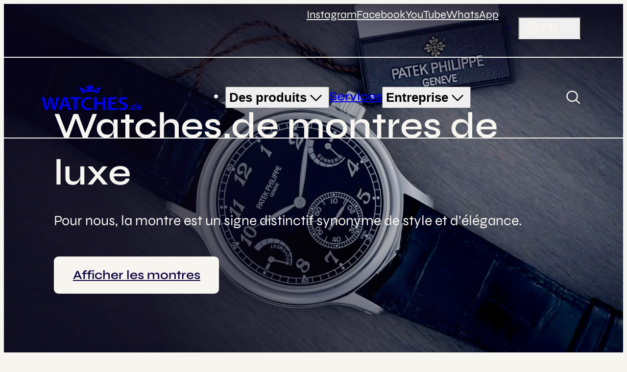

--- FILE ---
content_type: text/css; charset=UTF-8
request_url: https://www.watches.de/_next/static/css/e00b108826f83dae.css
body_size: 1416
content:
:where(html){-ms-text-size-adjust:100%;-webkit-text-size-adjust:100%;box-sizing:border-box;font-size:62.5%}:where(*){padding:0;margin:0}:where(*,:before,:after){box-sizing:inherit}:where(body){font:1.6rem/1.2 sans-serif;-moz-osx-font-smoothing:grayscale;-webkit-font-smoothing:antialiased;text-rendering:optimizeLegibility}:where(main){display:block}:where(h1,h2,h3,h4,h5,h6){font-size:inherit;font-weight:inherit;font-style:inherit}:where(b,strong){font-weight:700}:where(a){color:inherit;text-decoration:none;background-color:transparent}:where(code,kbd){font-family:monospace,monospace;font-size:1em}:where(small){font-size:80%}:where(sub,sup){font-size:75%;line-height:0;position:relative;vertical-align:baseline}:where(sub){bottom:-.25em}:where(sup){top:-.5em}:where(audio,video){display:block}:where(audio:not([controls])){display:none;height:0}:where(img){border-style:none;max-width:100%;height:auto}:where(iframe){border:0}:where(button){color:inherit;border:0;border-radius:0;-webkit-font-smoothing:inherit;letter-spacing:inherit;background:none transparent;cursor:pointer;-webkit-appearance:button;outline:0}:where(button,input){overflow:visible}:where(button,input,textarea){font:inherit;text-align:inherit}:where(input:disabled,textarea:disabled){color:inherit}:where(button,select){text-transform:none}:where(progress){vertical-align:baseline}:where(textarea){overflow:auto}:where([type=checkbox],[type=radio]){box-sizing:border-box;padding:0}:where([type=number]::-webkit-inner-spin-button,[type=number]::-webkit-outer-spin-button){height:auto}:where([type=search]){-webkit-appearance:textfield;outline-offset:-2px}:where(:focus){outline:0}:where(::-moz-focus-inner){padding:0;border:0}:where(::-webkit-file-upload-button){-webkit-appearance:button;font:inherit}:where(table){border-collapse:collapse}:where(th){text-align:left;font-weight:inherit}:where(details,menu){display:block}:where(summary){display:list-item}:where(template){display:none}:where([hidden]){display:none}:where(svg){overflow:hidden;display:inline-block}:where(ul,ol){list-style:none}:root{--grid-content-columns:12;--content-padding:2.4rem;--max-content-width:144rem;--content-width:calc(100% - 2 * var(--content-padding));--grid-padding:var(--content-padding);--grid-fixed-column-width:1fr;--surface-primary:#f7f5f0;--surface-secondary:#e7e3da;--surface-accent:#0c033f;--border-primary:#0c033f;--border-subtle:#cec6b3;--border-accent:#786d54;--border-error:#b41e28;--border-success:#0e753e;--text-primary:#0c033f;--text-accent:#786d54;--text-subtle:#969590;--text-error:#b41e28;--text-success:#0e753e;--button-text-primary:#f7f5f0;--button-fill-primary:#0c033f;--button-fill-primary-hover:#302473;--button-text-secondary:#0c033f;--button-fill-secondary:#f7f5f0;--button-fill-secondary-hover:#cec6b3;--button-border-secondary:#0c033f;--button-border-secondary-hover:#302473;--label-fill:#cec6b3;--sticker-fill:#cec6b3;--signal-success:#0e753e;--signal-error:#b41e28;--meta-nav-background:#e7e3da;--meta-nav-border-color:#e7e3da;--header-background:#f7f5f0;--header-border-color:#cdcac2;--meta-nav-border-width:0;--header-border-width:.1rem;--radius-s:.6rem;--radius-m:.8rem;--radius-l:1rem;--elevation:0 0 1rem 0 rgba(0,0,0,.1);--blok-4xs:0.2rem;--blok-3xs:0.4rem;--blok-2xs:0.8rem;--blok-xs:1.2rem;--blok-s:1.6rem;--blok-m:2.4rem;--blok-l:3.2rem;--blok-xl:4rem;--blok-2xl:4.8rem;--blok-3xl:6.4rem;--blok-4xl:8rem;--blok-5xl:9.6rem;--page-xs:2.4rem;--page-s:3.2rem;--page-m:4.8rem;--page-l:6.4rem;--anchor-scroll-margin:8rem}@media screen and (min-width:601px){:root{--grid-content-columns:24;--content-padding:6.4rem;--page-xs:3.2rem;--page-s:4.8rem;--page-m:6.4rem;--page-l:8rem}}@media screen and (min-width:961px){:root{--page-xs:4.8rem;--page-s:6.4rem;--page-m:8rem;--page-l:9.6rem}}body,html{height:100%}body{font-family:Syne,-apple-system,system-ui,BlinkMacSystemFont,Segoe UI,Roboto,Helvetica Neue,Arial,sans-serif,Apple Color Emoji,Segoe UI Emoji,Segoe UI Symbol;font-size:1.4rem;line-height:1.5;font-weight:400;background-color:var(--surface-primary);color:var(--text-primary);font-variant-numeric:lining-nums;font-feature-settings:"ss04" on,"liga" off,"lnum"}@media screen and (min-width:601px){body{font-size:1.6rem}}body.filter-flyout-open{overflow:hidden}.theme-light{--surface-primary:#f7f5f0;--surface-secondary:#e7e3da;--surface-accent:#0c033f;--border-primary:#0c033f;--border-subtle:#cec6b3;--border-accent:#786d54;--border-error:#b41e28;--border-success:#0e753e;--text-primary:#0c033f;--text-accent:#786d54;--text-subtle:#969590;--text-error:#b41e28;--text-success:#0e753e;--button-text-primary:#f7f5f0;--button-fill-primary:#0c033f;--button-fill-primary-hover:#302473;--button-text-secondary:#0c033f;--button-fill-secondary:#f7f5f0;--button-fill-secondary-hover:#cec6b3;--button-border-secondary:#0c033f;--button-border-secondary-hover:#302473;--label-fill:#cec6b3;--sticker-fill:#cec6b3;--signal-success:#0e753e;--signal-error:#b41e28;--meta-nav-background:#e7e3da;--meta-nav-border-color:#e7e3da;--header-background:#f7f5f0;--header-border-color:#cdcac2;--meta-nav-border-width:0;--header-border-width:.1rem}.theme-primary{--surface-primary:#0c033f;--surface-secondary:#302473;--surface-accent:#e7e3da;--border-primary:#f7f5f0;--border-subtle:#5b5964;--border-accent:#cec6b3;--border-error:#e1565d;--border-success:#36ab6c;--text-primary:#f7f5f0;--text-accent:#cec6b3;--text-subtle:#5b5964;--text-error:#e1565d;--text-success:#36ab6c;--button-text-primary:#0c033f;--button-fill-primary:#f7f5f0;--button-fill-primary-hover:#cec6b3;--button-text-secondary:#f7f5f0;--button-fill-secondary:#0c033f;--button-fill-secondary-hover:#302473;--button-border-secondary:#e7e3da;--button-border-secondary-hover:#cec6b3;--signal-success:#36ab6c;--signal-error:#e1565d;--meta-nav-background:transparent;--meta-nav-border-color:#f7f5f0;--header-background:transparent;--header-border-color:#f7f5f0;--meta-nav-border-width:.15rem;--header-border-width:.15rem}@font-face{font-display:block;font-family:Syne;font-style:normal;font-weight:400;src:url(/_next/static/media/Syne-Regular.901d03d2.ttf) format("truetype")}@font-face{font-display:block;font-family:Syne;font-style:normal;font-weight:500;src:url(/_next/static/media/Syne-Medium.e439751c.ttf) format("truetype")}@font-face{font-display:block;font-family:Syne;font-style:normal;font-weight:650;src:url(/_next/static/media/Syne-SemiBold.48c5ecd4.ttf) format("truetype")}

--- FILE ---
content_type: text/css; charset=UTF-8
request_url: https://www.watches.de/_next/static/css/9c0cd211c5930dae.css
body_size: 10373
content:
.ErrorBlock_error-block__FK2oB{--grid-total-columns:var(--grid-content-columns);display:grid;grid-auto-flow:row;grid-column-gap:0;grid-row-gap:0;grid-template-columns:repeat(var(--grid-total-columns),1fr);box-sizing:content-box;margin-left:auto;margin-right:auto;padding-left:var(--content-padding);padding-right:var(--content-padding);max-width:var(--max-content-width);padding-top:18.2rem}.ErrorBlock_content__OG8Uc{grid-column-end:span 12;text-align:center}.ErrorBlock_subline__R084G{font-weight:650;display:block;font-size:1.8rem;text-transform:uppercase}.ErrorBlock_headline__6r5G6{margin-bottom:1.6rem}.ErrorBlock_button__VHyQ5{margin-top:3.2rem}@media screen and (min-width:601px){.ErrorBlock_content__OG8Uc{grid-column-end:span 20;grid-column-start:3}}.Button_button__OK7wq{font-weight:650;font-size:1.4rem;line-height:1.5}@media screen and (min-width:601px){.Button_button__OK7wq{font-size:1.6rem}}.Button_button__OK7wq{will-change:background-color,border,transform,color;transition:.25s cubic-bezier(.33,1,.68,1);transition-property:background-color,border,transform,color;align-items:center;border-radius:var(--radius-s);display:flex;justify-content:center;width:max-content;padding:1rem var(--blok-s)}.Button_button__OK7wq.Button_primary__kPu_w{background-color:var(--button-fill-primary);color:var(--button-text-primary)}.Button_button__OK7wq.Button_primary__kPu_w:hover{background-color:var(--button-fill-primary-hover)}.Button_button__OK7wq.Button_primary__kPu_w:active{background-color:var(--button-fill-primary-hover);transform:scale(.92)}.Button_button__OK7wq.Button_primary__kPu_w:focus-visible{background-color:var(--button-fill-primary-hover);outline:.15rem var(--button-fill-primary-hover) solid;outline-offset:.4rem;transform:scale(.92)}.Button_button__OK7wq.Button_secondary__t9JSp{background-color:var(--button-fill-secondary);border:.15rem solid var(--button-border-secondary);color:var(--button-text-secondary)}.Button_button__OK7wq.Button_secondary__t9JSp:hover{background-color:var(--button-fill-secondary-hover)}.Button_button__OK7wq.Button_secondary__t9JSp:active{background-color:var(--button-fill-secondary-hover);transform:scale(.92)}.Button_button__OK7wq.Button_secondary__t9JSp:focus-visible{background-color:var(--button-fill-secondary-hover);outline:.15rem var(--button-border-secondary) solid;outline-offset:.4rem;transform:scale(.92)}.Button_button__OK7wq:disabled{opacity:.4;pointer-events:none}.Button_button__OK7wq .Button_icon__T3cQJ{width:2.4rem;height:2.4rem;display:inline-block}.Button_button__OK7wq .Button_icon__T3cQJ.Button_icon-left__XzHRF{margin-right:var(--blok-2xs)}.Button_button__OK7wq .Button_icon__T3cQJ.Button_icon-right__LK3J5{margin-left:var(--blok-2xs)}@media screen and (min-width:601px){.Button_button__OK7wq{display:inline-flex;padding:var(--blok-xs) var(--blok-m)}}.TextBlock_text-block__3OZc5{--grid-total-columns:var(--grid-content-columns);display:grid;grid-auto-flow:row;grid-column-gap:0;grid-row-gap:0;grid-template-columns:repeat(var(--grid-total-columns),1fr);box-sizing:content-box;margin-left:auto;margin-right:auto;padding-left:var(--content-padding);padding-right:var(--content-padding);max-width:var(--max-content-width)}.TextBlock_content__5eMaa{grid-column-end:span 12}@media screen and (min-width:601px){.TextBlock_content__5eMaa{grid-column-end:span 24}}@media screen and (min-width:961px){.TextBlock_content__5eMaa{grid-column-end:span 18;grid-column-start:4}}.TextBlock_headline__ep7He{margin-bottom:.8rem}@media screen and (min-width:601px){.TextBlock_headline__ep7He{margin-bottom:1.6rem}}.TextBlock_button__iVl9u{margin-top:2.4rem}@media screen and (min-width:601px){.TextBlock_button__iVl9u{margin-top:3.2rem}}.FormModalContent_modal-overlay__vQW80{background-color:var(--surface-primary);bottom:0;left:0;position:fixed;right:0;top:0;z-index:100}@media screen and (min-width:961px){.FormModalContent_modal-overlay__vQW80{-webkit-backdrop-filter:blur(1rem);backdrop-filter:blur(1rem);background-color:rgba(0,0,0,.6)}}.FormModalContent_modal__OrBMi{align-items:center;bottom:0;display:flex;left:0;padding:0;pointer-events:none;position:fixed;right:0;top:0;z-index:100}.FormModalContent_modal__OrBMi .FormModalContent_modal-content__J9afu{background-color:var(--surface-primary);pointer-events:auto;margin:0 auto;max-height:80vh;max-width:100rem;padding:4.8rem;position:relative;overflow:auto;width:100%}.FormModalContent_modal__OrBMi .FormModalContent_modal-close-button__ZRbYA{position:fixed;right:1.6rem;top:1.6rem}@media screen and (min-width:961px){.FormModalContent_modal__OrBMi{bottom:6.6rem;left:13.6rem;right:13.6rem;top:6.6rem}.FormModalContent_modal__OrBMi .FormModalContent_modal-close-button__ZRbYA{position:absolute}}.IconButton_iconbutton__N41dZ{will-change:background-color,color,border,padding;transition:.25s cubic-bezier(.33,1,.68,1);transition-property:background-color,color,border,padding;display:flex;border-radius:var(--radius-s);padding:1rem}.IconButton_iconbutton__N41dZ.IconButton_primary__B_FWc{background-color:var(--button-fill-primary);color:var(--button-text-primary)}.IconButton_iconbutton__N41dZ.IconButton_primary__B_FWc:hover{background-color:var(--button-fill-primary-hover)}.IconButton_iconbutton__N41dZ.IconButton_primary__B_FWc:active{background-color:var(--button-fill-primary-hover);transform:scale(.92)}.IconButton_iconbutton__N41dZ.IconButton_primary__B_FWc:focus-visible{background-color:var(--button-fill-primary-hover);outline:.15rem var(--button-fill-primary-hover) solid;outline-offset:.4rem}.IconButton_iconbutton__N41dZ.IconButton_secondary__Q1dH8{background-color:var(--button-fill-secondary);border:.15rem solid var(--button-border-secondary);color:var(--button-text-secondary)}.IconButton_iconbutton__N41dZ.IconButton_secondary__Q1dH8:hover{background-color:var(--button-fill-secondary-hover)}.IconButton_iconbutton__N41dZ.IconButton_secondary__Q1dH8:focus-visible{background-color:var(--button-fill-secondary-hover);outline:.15rem var(--button-border-secondary) solid;outline-offset:.4rem}.IconButton_iconbutton__N41dZ.IconButton_secondary__Q1dH8:active{background-color:var(--button-fill-secondary-hover);transform:scale(.92)}.IconButton_iconbutton__N41dZ.IconButton_ghost__SX1xl{background-color:transparent;border:.15rem solid transparent;color:var(--button-text-secondary)}.IconButton_iconbutton__N41dZ.IconButton_ghost__SX1xl:focus-visible,.IconButton_iconbutton__N41dZ.IconButton_ghost__SX1xl:hover{border:.15rem solid var(--button-fill-primary-hover);color:var(--button-fill-primary-hover)}.IconButton_iconbutton__N41dZ.IconButton_ghost__SX1xl:active{color:var(--button-fill-primary-hover)}.IconButton_iconbutton__N41dZ:disabled{opacity:.4;pointer-events:none}.IconButton_iconbutton__N41dZ .IconButton_icon__3Gvml{width:2.4rem;height:2.4rem;display:inline-block}@media screen and (min-width:601px){.IconButton_iconbutton__N41dZ{padding:1.2rem}}.RichText_richtext__saore{font-size:1.6rem;line-height:1.5}@media screen and (min-width:601px){.RichText_richtext__saore{font-size:1.8rem}}.RichText_richtext__saore{--icon-width:2.7rem;--icon-height:2.4rem;--bullet-size:.6rem;--bullet-margin:1rem 1.05rem 1.1rem 1.05rem;--gap:1.6rem}.RichText_richtext__saore.RichText_medium__DPtdg{font-size:1.6rem}.RichText_richtext__saore.RichText_small__R2Dx4{--bullet-margin:.8rem 1.05rem 1.1rem 1.05rem;font-size:1.4rem}.RichText_richtext__saore.RichText_xsmall__VJ4Gy{--bullet-margin:.6rem 1.05rem 1.1rem 1.05rem;font-size:1.2rem}.RichText_richtext__saore h3,.RichText_richtext__saore ol,.RichText_richtext__saore p,.RichText_richtext__saore ul{padding-bottom:var(--gap)}.RichText_richtext__saore h3:last-child,.RichText_richtext__saore ol:last-child,.RichText_richtext__saore p:last-child,.RichText_richtext__saore ul:last-child{padding-bottom:0}.RichText_richtext__saore p:has(+ul){padding-bottom:0}.RichText_richtext__saore b{font-weight:650}.RichText_richtext__saore a{will-change:color,text-decoration;transition:.25s cubic-bezier(.33,1,.68,1);transition-property:color,-webkit-text-decoration;transition-property:color,text-decoration;transition-property:color,text-decoration,-webkit-text-decoration;text-decoration:underline}.RichText_richtext__saore a:visited{color:var(--text-accent)}.RichText_richtext__saore a:active,.RichText_richtext__saore a:focus,.RichText_richtext__saore a:hover{color:var(--button-fill-primary-hover);text-decoration:none}.RichText_richtext__saore ol,.RichText_richtext__saore ul{display:flex;flex-direction:column}.RichText_richtext__saore ol>li+li,.RichText_richtext__saore ul>li+li{margin-top:.8rem}.RichText_richtext__saore li{display:inline-flex}.RichText_richtext__saore li p{padding-bottom:0}.RichText_richtext__saore li:before{color:var(--text-primary);flex-shrink:0;flex-grow:0}.RichText_richtext__saore ul li:before{width:var(--bullet-size);height:var(--bullet-size);background-color:var(--text-primary);content:"";margin:var(--bullet-margin)}.RichText_richtext__saore ol{counter-reset:watches-counter}.RichText_richtext__saore ol li{counter-increment:watches-counter}.RichText_richtext__saore ol li:before{font-weight:650;color:var(--text-primary);content:counter(watches-counter) ".";display:flex;justify-content:center;align-items:center;width:var(--icon-width);height:var(--icon-height)}@media screen and (min-width:601px){.RichText_richtext__saore{--icon-height:2.7rem;--gap:2.4rem}}@media screen and (min-width:961px){.RichText_richtext__saore{--gap:3.2rem}}.TextMediaBlock_text-media-block__BD0a0{--grid-total-columns:var(--grid-content-columns);display:grid;grid-auto-flow:row;grid-column-gap:0;grid-row-gap:0;grid-template-columns:repeat(var(--grid-total-columns),1fr);box-sizing:content-box;margin-left:auto;margin-right:auto;padding-left:var(--content-padding);padding-right:var(--content-padding);max-width:var(--max-content-width)}@media screen and (min-width:601px){.TextMediaBlock_text-media-block__BD0a0.TextMediaBlock_image-is-left__bUKq1 .TextMediaBlock_image-wrapper__qJffs{grid-column-end:span 11}.TextMediaBlock_text-media-block__BD0a0.TextMediaBlock_image-is-left__bUKq1 .TextMediaBlock_text__HATRx{grid-column-end:span 12;grid-column-start:13}.TextMediaBlock_text-media-block__BD0a0.TextMediaBlock_image-is-right__VltPL .TextMediaBlock_image-wrapper__qJffs{grid-column-end:span 11;grid-column-start:14;order:2}.TextMediaBlock_text-media-block__BD0a0.TextMediaBlock_image-is-right__VltPL .TextMediaBlock_text__HATRx{grid-column-end:span 12;order:1}}.TextMediaBlock_image-wrapper__qJffs{grid-column-end:span 12;padding-bottom:3.2rem}@media screen and (min-width:601px){.TextMediaBlock_image-wrapper__qJffs{padding-bottom:0}}.TextMediaBlock_image__dp0Y1{aspect-ratio:3/2;display:block;object-fit:cover;object-position:center;width:100%}.TextMediaBlock_text__HATRx{grid-column-end:span 12}.TextMediaBlock_headline__hI_IS{margin-bottom:.8rem}@media screen and (min-width:601px){.TextMediaBlock_headline__hI_IS{margin-bottom:1.6rem}}.TextMediaBlock_button__q2Y5_{margin-top:2.4rem}@media screen and (min-width:601px){.TextMediaBlock_button__q2Y5_{margin-top:3.2rem}}.ContactForm_headline__hlZvV{margin-bottom:3.2rem}.ContactForm_section-headline__t2S5W{margin-bottom:1.6rem}.ContactForm_personal-info__vbZXM{grid-column-gap:3.2rem;column-gap:3.2rem}.ContactForm_message-block__YYz1M,.ContactForm_personal-info__vbZXM{display:grid;grid-row-gap:2.4rem;row-gap:2.4rem;margin-bottom:4.8rem}.ContactForm_message-block__YYz1M{box-sizing:border-box}.ContactForm_check__6dpeK{display:flex;flex-direction:column;gap:2.4rem}.ContactForm_security-link__uft5C{will-change:color;transition:color .25s cubic-bezier(.33,1,.68,1);text-decoration:underline}.ContactForm_security-link__uft5C:active,.ContactForm_security-link__uft5C:hover{color:var(--button-fill-primary-hover);text-decoration:none}.ContactForm_mandatory__6TlCS{margin-bottom:2.4rem;margin-top:2.4rem}@media screen and (min-width:601px){.ContactForm_personal-info__vbZXM{grid-template-columns:1fr 1fr}.ContactForm_message-block__YYz1M{max-width:50%;padding-right:1.6rem}}.TextField_text-field__woBlX .TextField_error__OW5rA,.TextField_text-field__woBlX .TextField_label__cbL_P{font-size:1.2rem;line-height:1.5}@media screen and (min-width:601px){.TextField_text-field__woBlX .TextField_error__OW5rA,.TextField_text-field__woBlX .TextField_label__cbL_P{font-size:1.4rem}}.TextField_text-field__woBlX{color:var(--text-primary);display:flex;flex-direction:column;width:100%}.TextField_text-field__woBlX .TextField_label__cbL_P{display:block;margin-bottom:.4rem}.TextField_text-field__woBlX .TextField_error__OW5rA{align-items:flex-start;color:var(--text-error);display:flex;gap:.2rem;margin-bottom:.4rem}.TextField_text-field__woBlX .TextField_error__OW5rA:before{width:1.6rem;height:1.6rem;content:url("data:image/svg+xml,%3Csvg xmlns=%22http://www.w3.org/2000/svg%22 fill=%22none%22 viewBox=%220 0 24 24%22%3E%3Ccircle cx=%2212%22 cy=%2212%22 r=%228%22 stroke=%22%23b41e28%22 stroke-width=%221.5%22/%3E%3Cpath stroke=%22%23b41e28%22 stroke-width=%221.5%22 d=%22M12 16v-5%22/%3E%3Ccircle cx=%2212%22 cy=%229%22 r=%221%22 fill=%22%23b41e28%22/%3E%3C/svg%3E");display:block;margin-top:.2rem;min-width:1.6rem}.TextField_text-field__woBlX .TextField_error__OW5rA+.TextField_input-field__7yF4G,.TextField_text-field__woBlX .TextField_error__OW5rA+.TextField_text-area__Rmn5k{border-color:var(--text-error)}.TextField_text-field__woBlX .TextField_error__OW5rA+.TextField_input-field__7yF4G[data-focused],.TextField_text-field__woBlX .TextField_error__OW5rA+.TextField_text-area__Rmn5k[data-focused]{border-color:var(--text-primary);border-bottom-color:var(--text-error)}.TextField_text-field__woBlX .TextField_input-field__7yF4G,.TextField_text-field__woBlX .TextField_text-area__Rmn5k{will-change:background,color,border;transition:.25s cubic-bezier(.33,1,.68,1);transition-property:background,color,border;background:var(--surface-primary);border-radius:var(--radius-s) var(--radius-s) 0 0;border:.15rem solid var(--border-subtle);border-bottom-color:var(--text-primary);color:var(--text-primary);font-size:1.6rem;margin:0;padding:.7rem 1.1rem}.TextField_text-field__woBlX .TextField_input-field__7yF4G[data-focused],.TextField_text-field__woBlX .TextField_text-area__Rmn5k[data-focused]{border-color:var(--text-primary);outline:none}.TextField_text-field__woBlX .TextField_input-field__7yF4G[data-focused]::placeholder,.TextField_text-field__woBlX .TextField_text-area__Rmn5k[data-focused]::placeholder{opacity:0}.TextField_text-field__woBlX .TextField_input-field__7yF4G::placeholder,.TextField_text-field__woBlX .TextField_text-area__Rmn5k::placeholder{color:var(--text-subtle)}.TextField_text-field__woBlX .TextField_text-area__Rmn5k{height:11.2rem}.TextField_text-field__woBlX:hover .TextField_input-field__7yF4G,.TextField_text-field__woBlX:hover .TextField_text-area__Rmn5k{box-shadow:var(--elevation)}.TextField_text-field__woBlX:hover .TextField_error__OW5rA+.TextField_input-field__7yF4G,.TextField_text-field__woBlX:hover .TextField_error__OW5rA+.TextField_text-area__Rmn5k{border-color:var(--border-subtle);border-bottom-color:var(--text-error)}.TextField_text-field__woBlX:hover .TextField_error__OW5rA+.TextField_input-field__7yF4G[data-focused],.TextField_text-field__woBlX:hover .TextField_error__OW5rA+.TextField_text-area__Rmn5k[data-focused]{border-color:var(--text-primary);border-bottom-color:var(--text-error)}.TextField_text-field__woBlX .TextField_disabled__4eFRN,.TextField_text-field__woBlX[data-disabled]{opacity:.3}.theme-primary .TextField_error__OW5rA:before{content:url("data:image/svg+xml,%3Csvg xmlns=%22http://www.w3.org/2000/svg%22 fill=%22none%22 viewBox=%220 0 24 24%22%3E%3Ccircle cx=%2212%22 cy=%2212%22 r=%228%22 stroke=%22%23e1565d%22 stroke-width=%221.5%22/%3E%3Cpath stroke=%22%23e1565d%22 stroke-width=%221.5%22 d=%22M12 16v-5%22/%3E%3Ccircle cx=%2212%22 cy=%229%22 r=%221%22 fill=%22%23e1565d%22/%3E%3C/svg%3E")}.Selects_selects__N7nc_ .Selects_error__PBBLz,.Selects_selects__N7nc_ .Selects_label__g0gTT{font-size:1.2rem;line-height:1.5}@media screen and (min-width:601px){.Selects_selects__N7nc_ .Selects_error__PBBLz,.Selects_selects__N7nc_ .Selects_label__g0gTT{font-size:1.4rem}}.Selects_selects__N7nc_{color:var(--text-primary);display:flex;flex-direction:column;position:relative;width:100%}.Selects_selects__N7nc_ .Selects_label__g0gTT{display:block;margin-bottom:.4rem}.Selects_selects__N7nc_ .Selects_error__PBBLz{align-items:flex-start;color:var(--text-error);display:flex;gap:.2rem;margin-bottom:.4rem}.Selects_selects__N7nc_ .Selects_error__PBBLz:before{width:1.6rem;height:1.6rem;content:url("data:image/svg+xml,%3Csvg xmlns=%22http://www.w3.org/2000/svg%22 fill=%22none%22 viewBox=%220 0 24 24%22%3E%3Ccircle cx=%2212%22 cy=%2212%22 r=%228%22 stroke=%22%23b41e28%22 stroke-width=%221.5%22/%3E%3Cpath stroke=%22%23b41e28%22 stroke-width=%221.5%22 d=%22M12 16v-5%22/%3E%3Ccircle cx=%2212%22 cy=%229%22 r=%221%22 fill=%22%23b41e28%22/%3E%3C/svg%3E");display:block;margin-top:.2rem;min-width:1.6rem}.Selects_selects__N7nc_ .Selects_error__PBBLz+.Selects_select__VDQoF{border-color:var(--text-error)}.Selects_selects__N7nc_ .Selects_error__PBBLz+.Selects_select__VDQoF[data-focused]{border-color:var(--text-primary);border-bottom-color:var(--text-error)}.Selects_selects__N7nc_ .Selects_select__VDQoF{will-change:background,color,border;transition:.25s cubic-bezier(.33,1,.68,1);transition-property:background,color,border;background:var(--surface-primary);border-radius:var(--radius-s) var(--radius-s) 0 0;border:.15rem solid var(--border-subtle);border-bottom-color:var(--text-primary);color:var(--text-primary);display:flex;font-size:1.6rem;justify-content:space-between;margin:0;padding:.7rem 1.1rem}.Selects_selects__N7nc_ .Selects_select__VDQoF[data-focused]{border-color:var(--text-primary);outline:none}.Selects_selects__N7nc_ .Selects_value__nhZJz::placeholder,.Selects_selects__N7nc_ .Selects_value__nhZJz[data-placeholder]{color:var(--text-subtle)}.Selects_selects__N7nc_ .Selects_icon__QuQ_K{will-change:transform;transition:transform .25s cubic-bezier(.33,1,.68,1)}.Selects_selects__N7nc_[data-open] .Selects_select__VDQoF{border-color:var(--text-primary)}.Selects_selects__N7nc_[data-open] .Selects_icon__QuQ_K{transform:rotate(180deg)}.Selects_selects__N7nc_[data-open] .Selects_error__PBBLz+.Selects_select__VDQoF{border-color:var(--text-error)}.Selects_selects__N7nc_[data-open] .Selects_error__PBBLz+.Selects_select__VDQoF[data-focused]{border-color:var(--text-primary);border-bottom-color:var(--text-error)}.Selects_selects__N7nc_:hover .Selects_select__VDQoF{box-shadow:var(--elevation)}.Selects_selects__N7nc_:hover .Selects_error__PBBLz+.Selects_select__VDQoF{border-color:var(--border-subtle);border-bottom-color:var(--text-error)}.Selects_selects__N7nc_:hover .Selects_error__PBBLz+.Selects_select__VDQoF[data-focused]{border-color:var(--text-primary);border-bottom-color:var(--text-error)}.Selects_selects__N7nc_ .Selects_disabled__TatHq,.Selects_selects__N7nc_[data-disabled]{opacity:.3}.Selects_popover__ryqrh[data-trigger=Select]{margin-top:-.7rem;min-width:var(--trigger-width)}.Selects_list__nJTKP{background-color:var(--surface-primary);border:.15rem solid var(--border-subtle);border-top:none;border-radius:0 0 var(--radius-s) var(--radius-s);box-shadow:var(--elevation);max-height:20rem;overflow-y:scroll;overflow-x:hidden;padding:1.2rem}.SelectsItem_item__GQ2rE{border-bottom:.15rem solid var(--border-subtle);cursor:pointer;padding:.8rem .4rem;position:relative}.SelectsItem_item__GQ2rE:last-child{border-bottom:none}.SelectsItem_item__GQ2rE:focus-visible,.SelectsItem_item__GQ2rE:hover{background-color:var(--surface-secondary)}.SelectsItem_item__GQ2rE[data-selected]{font-weight:650}.SelectsItem_item__GQ2rE[data-selected]:after{width:2.4rem;height:2.4rem;content:url("data:image/svg+xml,%3Csvg xmlns=%22http://www.w3.org/2000/svg%22 fill=%22none%22 viewBox=%220 0 24 24%22%3E%3Cpath stroke=%22%230c033f%22 stroke-linejoin=%22round%22 stroke-width=%221.5%22 d=%22M3.5 12.5 9 18 20 7%22/%3E%3C/svg%3E");display:block;position:absolute;right:0;top:.9rem}.Checkboxes_checkboxes__ObyDB{align-items:flex-start;color:var(--text-primary);display:flex;font-size:1.6rem;forced-color-adjust:none;gap:.8rem}.Checkboxes_checkboxes__ObyDB .Checkboxes_checkbox__0lm5s{will-change:background,color,border;transition:.25s cubic-bezier(.33,1,.68,1);transition-property:background,color,border;width:1.6rem;height:1.6rem;align-items:center;border-radius:.2rem;border:.2rem solid var(--button-fill-primary);cursor:pointer;display:flex;justify-content:center;margin-top:.2rem}.Checkboxes_checkboxes__ObyDB svg{width:1.4rem;height:1.4rem;color:var(--button-text-primary);opacity:0}.Checkboxes_checkboxes__ObyDB:hover .Checkboxes_checkbox__0lm5s,.Checkboxes_checkboxes__ObyDB[data-pressed] .Checkboxes_checkbox__0lm5s{border-color:var(--button-fill-primary-hover)}.Checkboxes_checkboxes__ObyDB[data-focus-visible] .Checkboxes_checkbox__0lm5s{border-color:var(--button-fill-primary-hover);outline:.2rem solid var(--button-fill-primary-hover);outline-offset:.2rem}.Checkboxes_checkboxes__ObyDB[data-indeterminate] .Checkboxes_checkbox__0lm5s,.Checkboxes_checkboxes__ObyDB[data-selected] .Checkboxes_checkbox__0lm5s{background:var(--button-fill-primary)}.Checkboxes_checkboxes__ObyDB[data-indeterminate]:hover .Checkboxes_checkbox__0lm5s,.Checkboxes_checkboxes__ObyDB[data-selected]:hover .Checkboxes_checkbox__0lm5s{background:var(--button-fill-primary-hover);border-color:var(--button-fill-primary-hover)}.Checkboxes_checkboxes__ObyDB[data-indeterminate] svg,.Checkboxes_checkboxes__ObyDB[data-selected] svg{opacity:1}.Checkboxes_checkboxes__ObyDB[data-invalid] .Checkboxes_checkbox__0lm5s{border-color:var(--text-error);outline-color:var(--text-error)}.Checkboxes_checkboxes__ObyDB[data-invalid][data-selected] .Checkboxes_checkbox__0lm5s{border-color:var(--button-fill-primary-hover);outline-color:var(--button-fill-primary-hover)}.Checkboxes_checkboxes__ObyDB .Checkboxes_disabled__uHyWF,.Checkboxes_checkboxes__ObyDB[data-disabled]{opacity:.3}.FormResult_headline__dEdz7{margin-bottom:3.2rem}.FormResult_text__isDyz{margin-bottom:2.4rem}.InfoTable_value__oG59t{font-size:1.6rem;line-height:1.5}@media screen and (min-width:601px){.InfoTable_value__oG59t{font-size:1.8rem}}.InfoTable_condition-text__HHoZU{font-size:1.2rem;line-height:1.5}@media screen and (min-width:601px){.InfoTable_condition-text__HHoZU{font-size:1.4rem}}.InfoTable_info-table__dfqLw{--grid-total-columns:var(--grid-content-columns);display:grid;grid-auto-flow:row;grid-column-gap:0;grid-row-gap:0;grid-template-columns:repeat(var(--grid-total-columns),1fr);box-sizing:content-box;margin-left:auto;margin-right:auto;padding-left:var(--content-padding);padding-right:var(--content-padding);max-width:var(--max-content-width)}@media screen and (min-width:961px){.InfoTable_info-table__dfqLw{display:flex;gap:6.4rem;justify-content:space-evenly}}.InfoTable_column__aWRD4{grid-column-end:span 12;margin-bottom:6.4rem}.InfoTable_column__aWRD4:last-child{margin-bottom:0}@media screen and (min-width:601px){.InfoTable_column__aWRD4{grid-column-end:span 24}}@media screen and (min-width:961px){.InfoTable_column__aWRD4{margin-bottom:0;width:100%}}.InfoTable_content__G_8XL{display:flex;gap:1.8rem;flex-direction:column}.InfoTable_headline__GHYh6{border-bottom:.15rem solid var(--text-primary);padding-bottom:.4rem}.InfoTable_row__kZRz6{border-bottom:.15rem solid var(--surface-secondary);padding-bottom:1.8rem}.InfoTable_label__yj3Xm{display:block;font-size:1.2rem;margin-bottom:.4rem;text-transform:uppercase}.InfoTable_value__oG59t{font-weight:650;display:block}.InfoTable_condition__UkXPF{display:flex;gap:.4rem;align-items:center;position:relative}.InfoTable_condition__UkXPF:hover .InfoTable_condition-text__HHoZU{height:auto;opacity:1}.InfoTable_condition-text__HHoZU{will-change:opacity,height;transition:.25s cubic-bezier(.33,1,.68,1);transition-property:opacity,height;background-color:var(--surface-primary);border:.15rem solid #cdcac2;border-radius:var(--radius-s);box-shadow:var(--elevation);height:0;left:-1.8rem;max-width:23.5rem;opacity:0;overflow:hidden;padding:1.6rem;position:absolute;text-transform:none;top:1.8rem}.InfoTable_condition-headline__UKoOy{font-weight:650;display:block;margin-bottom:.4rem}.InfoTable_icon__7TCFG{width:1.6rem;height:1.6rem}.PickUp_pick-up__2FdpI{--grid-total-columns:var(--grid-content-columns);display:grid;grid-auto-flow:row;grid-column-gap:0;grid-row-gap:0;grid-template-columns:repeat(var(--grid-total-columns),1fr);box-sizing:content-box;margin-left:auto;margin-right:auto;padding-left:var(--content-padding);padding-right:var(--content-padding);max-width:var(--max-content-width)}.PickUp_content__W0yLE{grid-column-end:span 12}.PickUp_headline__xQkEo{margin-bottom:.8rem}.PickUp_locations__v4nbV{display:flex;flex-direction:column;gap:2.4rem;margin-top:2.4rem}.PickUp_location__BQKx2{font-weight:650;align-items:center;display:flex;gap:.8rem}.PickUp_icon__d1dHc{width:2.4rem;height:2.4rem}@media screen and (min-width:601px){.PickUp_content__W0yLE{grid-column-end:span 24}.PickUp_locations__v4nbV{--grid-total-columns:var(--grid-content-columns);display:grid;grid-auto-flow:row;grid-column-gap:0;grid-row-gap:0;grid-template-columns:repeat(var(--grid-total-columns),1fr);grid-row-gap:2.4rem;margin-top:4.8rem}.PickUp_location__BQKx2{grid-column-end:span 12}}@media screen and (min-width:961px){.PickUp_location__BQKx2{grid-column-end:span 6}}.Quote_quote___Abjs{font-size:1.8rem;font-size:clamp(1.8rem,1.4475770925rem + .5873715125vw,2.2rem);font-weight:650;line-height:1.3}.Quote_author__MNppM{font-size:1.6rem;line-height:1.5}@media screen and (min-width:601px){.Quote_author__MNppM{font-size:1.8rem}}.Quote_quote-block__jehP1{--grid-total-columns:var(--grid-content-columns);display:grid;grid-auto-flow:row;grid-column-gap:0;grid-row-gap:0;grid-template-columns:repeat(var(--grid-total-columns),1fr);box-sizing:content-box;margin-left:auto;margin-right:auto;padding-left:var(--content-padding);padding-right:var(--content-padding);max-width:var(--max-content-width)}.Quote_content__okPOG{grid-column-end:span 12;background-color:var(--surface-secondary);border-radius:var(--radius-s);overflow:hidden;padding:3.2rem 2.4rem;position:relative}.Quote_content__okPOG:after,.Quote_content__okPOG:before{display:block;height:5.2rem;position:absolute;width:6.7rem}.Quote_content__okPOG:before{bottom:-1.2rem;content:url("data:image/svg+xml,%3Csvg xmlns=%22http://www.w3.org/2000/svg%22 fill=%22none%22 viewBox=%220 0 114 71%22%3E%3Cpath fill=%22%23cec6b3%22 stroke=%22%23cec6b3%22 d=%22m73.523 87.261.236.385.407-.195c11.587-5.566 20.957-13.142 28.099-22.73C109.438 55.315 113 42.913 113 27.565V.5H63.811v38.105l.41.076 17.504 3.239c-.485 5.977-2.117 11.855-4.903 17.635l-.003.007c-2.87 6.174-6.068 11.793-9.595 16.859l-.187.268.171.279 6.315 10.293Zm-62.811 0 .236.385.406-.195c11.587-5.566 20.958-13.142 28.1-22.73 7.172-9.407 10.735-21.808 10.735-37.157V.5H1v38.105l.409.076 17.504 3.239c-.484 5.977-2.117 11.855-4.902 17.635l-.003.007c-2.87 6.174-6.068 11.793-9.595 16.859l-.187.268.171.279 6.314 10.293Z%22/%3E%3C/svg%3E");left:1.2rem}.Quote_content__okPOG:after{content:url("data:image/svg+xml,%3Csvg xmlns=%22http://www.w3.org/2000/svg%22 fill=%22none%22 viewBox=%220 0 113 70%22%3E%3Cpath fill=%22%23cec6b3%22 stroke=%22%23cec6b3%22 d=%22m40.13-16.262-.236-.383-.406.194C28.004-10.949 18.718-3.46 11.64 6.015 4.53 15.315 1 27.574 1 42.745V69.5h48.755V31.827l-.41-.075-17.342-3.2c.48-5.906 2.098-11.713 4.857-17.423l.003-.007C39.707 5.02 42.876-.534 46.371-5.54l.188-.269-.172-.28-6.258-10.173Zm62.245 0-.236-.383-.406.194C90.25-10.949 80.963-3.46 73.886 6.015c-7.11 9.3-10.64 21.559-10.64 36.73V69.5H112V31.827l-.409-.075-17.343-3.2c.481-5.906 2.099-11.713 4.858-17.423l.003-.007c2.843-6.102 6.013-11.656 9.508-16.662l.187-.269-.172-.28-6.257-10.173Z%22/%3E%3C/svg%3E");right:1.2rem;top:0}.Quote_info__3JHAv{z-index:1}.Quote_label___8qXT{display:block;font-size:1.2rem;margin-bottom:.4rem;text-transform:uppercase}.Quote_author__MNppM{font-weight:650;align-items:center;display:block;margin-bottom:2.4rem;white-space:nowrap}.Quote_quote___Abjs{position:relative;z-index:1}.Quote_quote___Abjs:before{border-top:.15rem solid var(--text-primary);content:"";display:block;height:0;position:absolute;top:-1.6rem;width:4rem}@media screen and (min-width:601px){.Quote_content__okPOG{grid-column-end:span 20;grid-column-start:3}}@media screen and (min-width:961px){.Quote_content__okPOG{display:flex;gap:8.8rem;padding:4.8rem 6.4rem}.Quote_content__okPOG:after,.Quote_content__okPOG:before{height:8.6rem;width:11.1rem}.Quote_content__okPOG:before{bottom:-1.6rem;left:2.4rem}.Quote_content__okPOG:after{right:2.4rem;top:0}.Quote_label___8qXT{font-size:1.4rem}.Quote_author__MNppM{margin-bottom:0}.Quote_info__3JHAv{display:flex;flex-direction:column;justify-content:center}.Quote_quote___Abjs:before{left:-6.4rem;top:50%}}.Stage_model__fXiv9,.Stage_price-large__5PVKM{font-size:3rem;font-size:clamp(3rem,1.4140969163rem + 2.6431718062vw,4.8rem);font-weight:650;line-height:1.3}.Stage_plus-images__vi8X1,.Stage_price-small__g9yl_{font-size:1.8rem;font-size:clamp(1.8rem,1.4475770925rem + .5873715125vw,2.2rem);font-weight:650;line-height:1.3}.Stage_info__lzJTo{font-size:1.6rem;line-height:1.5}@media screen and (min-width:601px){.Stage_info__lzJTo{font-size:1.8rem}}.Stage_product-stage__giHX_{--grid-total-columns:var(--grid-content-columns);display:grid;grid-auto-flow:row;grid-column-gap:0;grid-row-gap:0;grid-template-columns:repeat(var(--grid-total-columns),1fr);box-sizing:content-box;margin-left:auto;margin-right:auto;padding-left:var(--content-padding);padding-right:var(--content-padding);max-width:var(--max-content-width);padding-top:11.2rem}@media screen and (min-width:961px){.Stage_product-stage__giHX_{padding-top:13.6rem}}.Stage_text__Hc_gI{grid-column-end:span 12}.Stage_second-text__NeaT8{grid-column-end:span 12;padding-top:3.2rem}.Stage_sold-info__gjVIs{color:var(--text-error)}.Stage_header__H_Btb{display:flex;flex-direction:column;gap:.8rem}.Stage_brand__b58EJ{font-weight:650;border-radius:.4rem;font-size:1.6rem;text-decoration:underline;text-transform:uppercase;width:-moz-fit-content;width:fit-content}.Stage_brand__b58EJ:active,.Stage_brand__b58EJ:hover{color:var(--button-fill-primary);text-decoration:none}.Stage_brand__b58EJ:focus-visible{outline:.15rem var(--button-fill-primary-hover) solid;outline-offset:.4rem;text-decoration:none}.Stage_model__fXiv9{border-radius:.4rem;width:-moz-fit-content;width:fit-content}.Stage_model__fXiv9:active,.Stage_model__fXiv9:hover{color:var(--button-fill-primary);text-decoration:underline}.Stage_model__fXiv9:focus-visible{outline:.15rem var(--button-fill-primary-hover) solid;outline-offset:.4rem;text-decoration:none}.Stage_infos__rnCi2{display:flex;column-gap:4.8rem;flex-wrap:wrap;padding-bottom:6.4rem;padding-top:3.2rem;row-gap:2.4rem}.Stage_infos__rnCi2 .Stage_label__TriG9{display:block;font-size:1.2rem;margin-bottom:.4rem;text-transform:uppercase}.Stage_info-text__z_H1J{border-left:.15rem solid var(--border-subtle);padding-left:var(--blok-2xs)}.Stage_info__lzJTo{font-weight:650}.Stage_price-large__5PVKM,.Stage_price-small__g9yl_{display:block;margin-bottom:.4rem}.Stage_images__dnB94{grid-column-end:span 12;display:grid;grid-gap:.8rem;gap:.8rem;grid-template-columns:repeat(3,1fr);margin-left:-2.4rem;margin-right:-2.4rem}.Stage_image-wrapper__KbLIV{--offset:.4rem;position:relative;height:-moz-fit-content;height:fit-content;overflow:hidden}.Stage_image-wrapper__KbLIV .Stage_label__TriG9{position:absolute;right:0;top:1.6rem}.Stage_image-wrapper__KbLIV:first-child{grid-column:1/4;height:100%}.Stage_image-wrapper__KbLIV:first-child .Stage_image__wlx_g{height:100%}.Stage_image-wrapper__KbLIV:before{border:.15rem solid #f7f5f0;bottom:var(--offset);content:"";display:none;left:var(--offset);position:absolute;right:var(--offset);top:var(--offset);z-index:1}.Stage_image-wrapper__KbLIV:active .Stage_image__wlx_g,.Stage_image-wrapper__KbLIV:hover .Stage_image__wlx_g{transform:scale(1.1)}.Stage_image-wrapper__KbLIV:active .Stage_plus-images__vi8X1,.Stage_image-wrapper__KbLIV:hover .Stage_plus-images__vi8X1{background-color:#0c033f}.Stage_image-wrapper__KbLIV:focus-visible .Stage_image__wlx_g{transform:scale(1.1)}.Stage_image-wrapper__KbLIV:focus-visible .Stage_plus-images__vi8X1{background-color:#0c033f}.Stage_image-wrapper__KbLIV:focus-visible:before{display:block}.Stage_image__wlx_g{will-change:transform;transition:transform .25s cubic-bezier(.33,1,.68,1);aspect-ratio:1/1;display:block;object-fit:cover;object-position:center;width:100%}.Stage_fullscreen__FuOL0{will-change:background,color;transition:.25s cubic-bezier(.33,1,.68,1);transition-property:background,color;width:2.4rem;height:2.4rem;background-color:var(--button-fill-primary);border-radius:var(--radius-s);bottom:1.6rem;color:var(--button-text-primary);display:flex;padding:.4rem;position:absolute;right:1.6rem}.Stage_fullscreen__FuOL0:active,.Stage_fullscreen__FuOL0:hover{background-color:var(--button-fill-primary-hover)}.Stage_fullscreen__FuOL0:active{transform:scale(.92)}.Stage_fullscreen__FuOL0:focus-visible{background-color:var(--button-fill-primary-hover);outline:.15rem var(--button-fill-primary-hover) solid;outline-offset:.4rem}.Stage_plus-images__vi8X1{position:absolute;top:0;left:0;height:100%;width:100%;will-change:background;transition:background .25s cubic-bezier(.33,1,.68,1);align-items:center;background-color:rgba(0,0,0,.6);color:#f7f5f0;display:flex;justify-content:center;pointer-events:none}.Stage_inquiry-box__BarxT{will-change:background,color;transition:.25s cubic-bezier(.33,1,.68,1);transition-property:background,color;background-color:var(--surface-primary);color:var(--text-primary);padding:1.2rem 2.4rem 2.4rem}.Stage_inquiry-headline__1Le6x{font-weight:650;margin-bottom:.8rem}.Stage_inquiry-buttons__U8JJr{display:flex;gap:1.6rem;margin-bottom:1.2rem}.Stage_inquiry-button__9_j4M{width:100%}.Stage_face-to-face-link__cuhzT{font-size:1.2rem;text-decoration:underline}.Stage_face-to-face-link__cuhzT:hover{text-decoration:none}@media screen and (max-width:600px){.Stage_hide-for-small__AGbZO{display:none}.Stage_inquiry-box__BarxT{border-top:.15rem solid #cec6b3;bottom:0;left:0;position:fixed;right:0;z-index:2}}@media screen and (min-width:601px){.Stage_text__Hc_gI{grid-column-end:span 12;grid-column-start:13;order:2}.Stage_second-text__NeaT8{display:none}.Stage_brand__b58EJ{font-size:1.8rem}.Stage_infos__rnCi2{padding-bottom:3.2rem;padding-top:4.8rem}.Stage_infos__rnCi2 .Stage_label__TriG9{font-size:1.4rem}.Stage_images__dnB94{grid-column-end:span 10;grid-template-columns:repeat(4,1fr);margin-left:0;margin-right:0;order:1}.Stage_image-wrapper__KbLIV:first-child{grid-column:1/5}.Stage_image__wlx_g{aspect-ratio:4/3}.Stage_fullscreen__FuOL0{padding:.6rem}.Stage_inquiry-box__BarxT{border-radius:var(--radius-s);margin-top:3.2rem;max-width:60rem;padding-top:1.6rem}.Stage_inquiry-headline__1Le6x{font-size:1.8rem}.Stage_inquiry-buttons__U8JJr{flex-wrap:wrap;margin-bottom:1.6rem}.Stage_face-to-face-link__cuhzT{font-size:1.4rem}}@media screen and (min-width:961px){.Stage_inquiry-buttons__U8JJr{flex-wrap:unset}}.ProductStageSlider_slider-container__pl04A{position:relative}.ProductStageSlider_slider__V2Gva{-webkit-touch-callout:none;-webkit-tap-highlight-color:rgba(0,0,0,0);align-items:center;display:flex;touch-action:pan-y;-webkit-user-select:none;-moz-user-select:none;user-select:none}.ProductStageSlider_item__NFEFW{display:flex;justify-content:center;max-height:80vh}.ProductStageSlider_image__HNKil{object-fit:contain;max-height:80vh}.ProductStageSlider_slider-arrows__I_g2R{height:5.6rem;position:fixed}.ProductStageSlider_amount__OA1l6{bottom:4.2rem;font-size:1.8rem;left:2.4rem;position:fixed}@media screen and (max-width:600px){.ProductStageSlider_slider-arrows__I_g2R{bottom:2.4rem;right:2rem;width:12rem}}@media screen and (min-width:601px){.ProductStageSlider_slider-arrows__I_g2R{left:6.8rem;right:6.8rem;top:50%;transform:translateY(-50%)}.ProductStageSlider_amount__OA1l6{left:50%;transform:translateX(-50%)}}.SliderArrows_arrow-button__n04Fw{margin-top:-2.8rem;position:absolute;top:50%}@media screen and (max-width:600px){.SliderArrows_prev__pmC2D{right:6rem}.SliderArrows_next__7TzrD{right:0}}@media screen and (min-width:601px){.SliderArrows_prev__pmC2D{left:-2.8rem}.SliderArrows_next__7TzrD{right:-2.8rem}}.SliderModalContent_modal-overlay__E__Lk{background-color:var(--surface-primary);bottom:0;left:0;position:fixed;right:0;top:0;z-index:100}.SliderModalContent_modal__b3L8b{align-items:center;bottom:6.6rem;display:flex;left:0;padding:0;pointer-events:none;position:fixed;right:0;top:6.6rem;z-index:100}.SliderModalContent_modal__b3L8b .SliderModalContent_modal-content__kU8bz{background-color:transparent;pointer-events:auto;overflow:hidden;width:100%}.SliderModalContent_modal__b3L8b .SliderModalContent_modal-close-button__EktN5{position:fixed;right:1.6rem;top:1.6rem}@media screen and (min-width:601px){.SliderModalContent_modal__b3L8b{left:12.8rem;right:12.8rem}}@media screen and (min-width:961px){.SliderModalContent_modal__b3L8b{left:13.6rem;right:13.6rem}}.FilterDesktop_filter__FZXjl{--grid-total-columns:var(--grid-content-columns);display:grid;grid-auto-flow:row;grid-column-gap:0;grid-row-gap:0;grid-template-columns:repeat(var(--grid-total-columns),1fr);box-sizing:content-box;margin-left:auto;margin-right:auto;padding-left:var(--content-padding);padding-right:var(--content-padding);max-width:var(--max-content-width)}@media screen and (max-width:600px){.FilterDesktop_filter__FZXjl{display:none}}.FilterDesktop_content__z0Wr_{grid-column-end:span 24;display:flex;flex-direction:row;gap:4rem;justify-content:space-between}.FilterDesktop_choices__zVeDc{display:flex;gap:3.2rem}@media screen and (min-width:961px){.FilterDesktop_choices__zVeDc{gap:6.4rem}}.FilterDesktop_chips-results__Zumpl{grid-column-end:span 24;display:flex;flex-direction:row;gap:4rem;justify-content:space-between;margin-bottom:-1.6rem;padding-top:3.2rem}.FilterDesktop_chips__ZD0gs{display:flex;flex-wrap:wrap;gap:1.6rem}.FilterDesktop_hits__dv6Xi{white-space:nowrap}.PopOver_trigger___Zg5U span{will-change:transform;transition:transform .25s cubic-bezier(.33,1,.68,1)}.PopOver_trigger___Zg5U[data-state=open]{color:var(--text-primary)}.PopOver_trigger___Zg5U[data-state=open] span:last-child{transform:rotate(180deg)}.PopOver_trigger___Zg5U[data-state=open] span:first-child:after{background-color:var(--button-fill-primary);width:100%}.PopOver_content__SSCRF{background-color:var(--surface-primary);border:.15rem solid var(--border-subtle);border-radius:var(--radius-s);box-shadow:var(--elevation);max-height:40rem;min-width:23.5rem;overflow:auto;padding:.8rem 1.2rem}.PopOver_item__JgZ9K{border-bottom:.15rem solid var(--border-subtle);display:flex;flex-direction:column}.PopOver_item__JgZ9K:last-child{border-bottom:none}.PopOver_item__JgZ9K:hover{background-color:var(--surface-secondary)}.FilterItem_filter-item__G7jVs{padding:1.2rem .8rem;position:relative}.FilterItem_filter-item__G7jVs.FilterItem_is-active__O53Ic{font-weight:650}.FilterItem_filter-item__G7jVs.FilterItem_is-active__O53Ic:after{width:2.4rem;height:2.4rem;content:url("data:image/svg+xml,%3Csvg xmlns=%22http://www.w3.org/2000/svg%22 width=%2224%22 height=%2224%22 fill=%22none%22 viewBox=%220 0 24 24%22%3E%3Cpath stroke=%22%230c033f%22 stroke-linejoin=%22round%22 stroke-width=%221.5%22 d=%22M3.5 12.5 9 18 20 7%22/%3E%3C/svg%3E");display:block;position:absolute;right:.8rem;top:1.2rem}.WatchesRefinementList_refinement-list__v4z51{display:flex;flex-direction:column}.WatchesRefinementList_item__U6AqZ{border-bottom:.15rem solid var(--border-subtle);display:flex;gap:.8rem;padding:1.2rem .8rem;position:relative}.WatchesRefinementList_item__U6AqZ:last-child{border-bottom:none}.WatchesRefinementList_item__U6AqZ:before{will-change:background,color,border;transition:.25s cubic-bezier(.33,1,.68,1);transition-property:background,color,border;width:1.6rem;height:1.6rem;border-radius:.2rem;border:.2rem solid var(--button-fill-primary);content:"";display:block;margin-top:.2rem}.WatchesRefinementList_item__U6AqZ:active,.WatchesRefinementList_item__U6AqZ:hover{background-color:var(--surface-secondary)}.WatchesRefinementList_item__U6AqZ:active:before,.WatchesRefinementList_item__U6AqZ:hover:before{border-color:var(--button-fill-primary-hover)}.WatchesRefinementList_item__U6AqZ.WatchesRefinementList_is-selected__eHdsN:before{background:var(--button-fill-primary)}.WatchesRefinementList_item__U6AqZ.WatchesRefinementList_is-selected__eHdsN:after{width:1.6rem;height:1.6rem;content:url("data:image/svg+xml,%3Csvg xmlns=%22http://www.w3.org/2000/svg%22 fill=%22none%22 viewBox=%220 0 12 12%22%3E%3Cpath stroke=%22%23f7f5f0%22 stroke-linejoin=%22round%22 stroke-width=%221.5%22 d=%22M1.75 6.25 4.5 9 10 3.5%22/%3E%3C/svg%3E");left:1rem;position:absolute;top:1.5rem}.WatchesRefinementList_checkbox__xjpIo{opacity:0;position:absolute}.ChipsFilter_chips-filter__2vqvy{will-change:background;transition:background .25s cubic-bezier(.33,1,.68,1);align-items:center;background-color:var(--surface-primary);border-radius:var(--radius-s);border:.15rem solid #969590;color:var(--text-primary);display:inline-flex;font-size:1.6rem;padding:var(--blok-3xs) var(--blok-xs) var(--blok-3xs) var(--blok-2xs);white-space:nowrap}.ChipsFilter_chips-filter__2vqvy:active,.ChipsFilter_chips-filter__2vqvy:hover{background-color:var(--surface-secondary)}.ChipsFilter_chips-filter__2vqvy:focus-visible{background-color:var(--surface-secondary);outline:.15rem solid #969590;outline-offset:.4rem}.ChipsFilter_chips-filter__2vqvy .ChipsFilter_icon__bSUy1{width:1.8rem;height:1.8rem;display:inline-block;margin-right:var(--blok-2xs)}@media screen and (min-width:601px){.ChipsFilter_chips-filter__2vqvy{font-size:1.8rem}.ChipsFilter_chips-filter__2vqvy .ChipsFilter_icon__bSUy1{width:2.4rem;height:2.4rem}}.FilterMobile_filter__4dUiJ{--grid-total-columns:var(--grid-content-columns);display:grid;grid-auto-flow:row;grid-column-gap:0;grid-row-gap:0;grid-template-columns:repeat(var(--grid-total-columns),1fr);box-sizing:content-box;margin-left:auto;margin-right:auto;padding-left:var(--content-padding);padding-right:var(--content-padding);max-width:var(--max-content-width)}@media screen and (min-width:601px){.FilterMobile_filter__4dUiJ{display:none}}.FilterMobile_content__d03qu{grid-column-end:span 12;display:flex;flex-direction:row;gap:4rem;justify-content:space-between}@media screen and (min-width:601px){.FilterMobile_content__d03qu{grid-column-end:span 24}}.FilterMobile_choices__8x41T{display:flex;gap:3.2rem}@media screen and (min-width:961px){.FilterMobile_choices__8x41T{gap:6.4rem}}.FilterMobile_chips__mMSLH{grid-column-end:span 12;display:flex;flex-wrap:wrap;gap:1.6rem;padding-bottom:2.4rem;padding-top:2.4rem}.FilterMobile_hits__wQkEL{grid-column-end:span 12;margin-bottom:-.8rem;text-align:right}.FilterMobileFlyout_flyout__ko_oM .FilterMobileFlyout_select___Sd20{font-size:1.6rem;line-height:1.5}@media screen and (min-width:601px){.FilterMobileFlyout_flyout__ko_oM .FilterMobileFlyout_select___Sd20{font-size:1.8rem}}.FilterMobileFlyout_flyout__ko_oM{will-change:opacity;transition:opacity .25s cubic-bezier(.33,1,.68,1);background-color:var(--surface-primary);height:100dvh;position:fixed;right:0;top:0;width:100%;z-index:100}.FilterMobileFlyout_flyout__ko_oM:not(.FilterMobileFlyout_flyout-open__Zwdvo){opacity:0;pointer-events:none}.FilterMobileFlyout_flyout__ko_oM.FilterMobileFlyout_flyout-open__Zwdvo{opacity:1}.FilterMobileFlyout_flyout__ko_oM .FilterMobileFlyout_header__3F_ue{align-items:center;display:flex;height:9.6rem;justify-content:center}.FilterMobileFlyout_flyout__ko_oM .FilterMobileFlyout_back-button__IxWKR{position:absolute;left:2.4rem;top:2.4rem}.FilterMobileFlyout_flyout__ko_oM .FilterMobileFlyout_close-button__FDQ8o{position:absolute;right:2.4rem;top:2.4rem}.FilterMobileFlyout_flyout__ko_oM .FilterMobileFlyout_scroll-content-wrapper__uD4s2{display:grid;height:calc(100dvh - 9.6rem);overflow-y:auto;padding-bottom:9.6rem}.FilterMobileFlyout_flyout__ko_oM .FilterMobileFlyout_scroll-content__1KCyZ{display:flex;flex-direction:column;height:max-content;padding:2.4rem}.FilterMobileFlyout_flyout__ko_oM .FilterMobileFlyout_level-1-selection__W4Z53{display:flex;flex-direction:column}.FilterMobileFlyout_flyout__ko_oM .FilterMobileFlyout_select___Sd20{font-weight:650;align-items:center;border-bottom:.15rem solid var(--border-subtle);display:flex;justify-content:space-between;padding-bottom:.4rem;padding-top:.4rem}.FilterMobileFlyout_flyout__ko_oM .FilterMobileFlyout_arrow__SDzfw{width:2.4rem;height:2.4rem;padding:1.2rem}.FilterMobileFlyout_flyout__ko_oM .FilterMobileFlyout_footer__XDs6s{align-items:center;background-color:var(--surface-primary);bottom:0;display:flex;height:9.6rem;left:0;padding-left:2.4rem;padding-right:2.4rem;position:absolute;right:0;z-index:100}.FilterMobileFlyout_flyout__ko_oM .FilterMobileFlyout_apply__ZjOtc{font-size:1.6rem;padding-bottom:1.2rem;padding-top:1.2rem;width:100%}.FilterPagination_filter-pagination__vuABM{grid-column-end:span 12;display:flex;justify-content:center;padding-top:2rem}@media screen and (min-width:601px){.FilterPagination_filter-pagination__vuABM{grid-column-end:span 24}}.ProductSearchNoResults_container__VFEGw{--grid-total-columns:var(--grid-content-columns);display:grid;grid-auto-flow:row;grid-column-gap:0;grid-row-gap:0;grid-template-columns:repeat(var(--grid-total-columns),1fr);box-sizing:content-box;margin-left:auto;margin-right:auto;padding-left:var(--content-padding);padding-right:var(--content-padding);max-width:var(--max-content-width)}.ProductSearchNoResults_content__6KMtf{grid-column-end:span 12;display:flex;flex-direction:column;gap:1.6rem}@media screen and (min-width:601px){.ProductSearchNoResults_content__6KMtf{grid-column-end:span 24}}.ProductSearchNoResults_illu__hlHJm{width:4.6rem;height:5.5rem;color:var(--text-primary)}.ProductSearchNoResults_illu__hlHJm svg{display:block;width:100%;height:100%}.ProductSearchNoResults_btn__M8Vm8{margin-top:1.6rem}.ProductSearchResults_hints__c2Jnu{font-size:1.6rem;line-height:1.5}@media screen and (min-width:601px){.ProductSearchResults_hints__c2Jnu{font-size:1.8rem}}.ProductSearchResults_search-results__PvrOq{--grid-total-columns:var(--grid-content-columns);display:grid;grid-auto-flow:row;grid-column-gap:0;grid-row-gap:0;grid-template-columns:repeat(var(--grid-total-columns),1fr);box-sizing:content-box;margin-left:auto;margin-right:auto;padding-left:var(--content-padding);padding-right:var(--content-padding);max-width:var(--max-content-width)}.ProductSearchResults_hints__c2Jnu{grid-column-end:span 12;padding-bottom:3.2rem}@media screen and (min-width:601px){.ProductSearchResults_hints__c2Jnu{grid-column-end:span 24;padding-bottom:4.8rem}}.ProductSearchResults_list-container__mgQ1r{grid-column-end:span 12;grid-column-gap:2.4rem;column-gap:2.4rem;display:grid;grid-template-columns:1fr;grid-row-gap:2.4rem;row-gap:2.4rem}@media screen and (min-width:601px){.ProductSearchResults_list-container__mgQ1r{grid-column-end:span 24;column-gap:4rem;grid-template-columns:1fr 1fr;row-gap:3.2rem}}@media screen and (min-width:961px){.ProductSearchResults_list-container__mgQ1r{grid-template-columns:1fr 1fr 1fr}}@media screen and (min-width:1281px){.ProductSearchResults_list-container__mgQ1r{column-gap:4.8rem;row-gap:4.8rem}}.SearchIntegration_modal__J8H1e{position:fixed;inset:0;pointer-events:none;z-index:100;background-color:var(--surface-primary)}.SearchIntegration_content__afjPB{pointer-events:auto;max-height:100%;display:flex;overflow:hidden;flex-direction:column}.SearchIntegration_header__KlsQj{padding:.8rem 1.2rem;display:flex;justify-content:flex-end}.Search_bar-container__Zjgnz{margin-bottom:3.2rem}.Search_list-container__REKDE{overflow-y:auto}.Search_list__XDGXo{max-height:100%}.SearchResults_hints__l1N1_{font-size:1.6rem;line-height:1.5}@media screen and (min-width:601px){.SearchResults_hints__l1N1_{font-size:1.8rem}}.SearchResults_search-results__RBBHd{--grid-total-columns:var(--grid-content-columns);display:grid;grid-auto-flow:row;grid-column-gap:0;grid-row-gap:0;grid-template-columns:repeat(var(--grid-total-columns),1fr);box-sizing:content-box;margin-left:auto;margin-right:auto;padding-left:var(--content-padding);padding-right:var(--content-padding);max-width:var(--max-content-width)}.SearchResults_hints__l1N1_{grid-column-end:span 12;padding-bottom:3.2rem}@media screen and (min-width:601px){.SearchResults_hints__l1N1_{grid-column-end:span 24;padding-bottom:4.8rem}}.SearchResults_list-container__RPL48{grid-column-end:span 12;grid-column-gap:2.4rem;column-gap:2.4rem;display:grid;grid-template-columns:1fr;grid-row-gap:2.4rem;row-gap:2.4rem}@media screen and (min-width:601px){.SearchResults_list-container__RPL48{grid-column-end:span 24;column-gap:4rem;grid-template-columns:1fr 1fr;row-gap:3.2rem}}@media screen and (min-width:961px){.SearchResults_list-container__RPL48{grid-template-columns:1fr 1fr 1fr}}@media screen and (min-width:1281px){.SearchResults_list-container__RPL48{column-gap:4.8rem;row-gap:4.8rem}}.NoResults_container__d23sK{--grid-total-columns:var(--grid-content-columns);display:grid;grid-auto-flow:row;grid-column-gap:0;grid-row-gap:0;grid-template-columns:repeat(var(--grid-total-columns),1fr);box-sizing:content-box;margin-left:auto;margin-right:auto;padding-left:var(--content-padding);padding-right:var(--content-padding);max-width:var(--max-content-width)}.NoResults_content__VecpQ{grid-column-end:span 12;display:flex;flex-direction:column;gap:1.6rem}@media screen and (min-width:601px){.NoResults_content__VecpQ{grid-column-end:span 24}}.NoResults_illu__xpqfa{width:4.6rem;height:5.5rem;color:var(--text-primary)}.NoResults_illu__xpqfa svg{display:block;width:100%;height:100%}.NoResults_btn__heby0{margin-top:1.6rem}.SearchBar_search-input__1tppz{font-size:1.8rem;font-size:clamp(1.8rem,1.4475770925rem + .5873715125vw,2.2rem);font-weight:650;line-height:1.3}.SearchBar_search-bar__d2rgb{--grid-total-columns:var(--grid-content-columns);display:grid;grid-auto-flow:row;grid-column-gap:0;grid-row-gap:0;grid-template-columns:repeat(var(--grid-total-columns),1fr);box-sizing:content-box;margin-left:auto;margin-right:auto;padding-left:var(--content-padding);padding-right:var(--content-padding);max-width:var(--max-content-width)}.SearchBar_content__jIvli{grid-column-end:span 12}@media screen and (min-width:601px){.SearchBar_content__jIvli{grid-column-end:span 24}}.SearchBar_search-label__mm6g3{font-weight:650;display:block;margin-bottom:1.6rem}.SearchBar_search-input-wrapper__zGB21{align-items:center;border-bottom:.15rem solid var(--border-primary);display:flex;gap:1.6rem}.SearchBar_search-input__1tppz{background-color:var(--surface-primary);border:none;color:var(--text-primary);padding:1.2rem 0;width:100%}.SearchBar_search-input__1tppz::placeholder{color:var(--text-subtle);opacity:1}.SearchBar_search-icon__QpJRU{width:2.4rem;height:2.4rem;flex-shrink:0}.BlockContainer_block-container__KX_iQ{--block-gap:var(--page-m);flex:auto;margin-bottom:8.8rem}.BlockContainer_block-container__KX_iQ.BlockContainer_remove-top-gap__AwppC{margin-top:0}.BlockContainer_block-container__KX_iQ.BlockContainer_is-product-list__VoMIl{--block-gap:var(--page-s)}.BlockContainer_block-container__KX_iQ>*+*{margin-top:var(--block-gap)}@media screen and (min-width:601px){.BlockContainer_block-container__KX_iQ{--block-gap:var(--page-l);margin-bottom:15.6rem}.BlockContainer_block-container__KX_iQ.BlockContainer_is-product-list__VoMIl{--block-gap:var(--page-s)}}.WebsiteLayout_layout__cXhsn{display:flex;flex-direction:column;min-height:100%}.Footer_footer__MX_0i{background-color:var(--surface-primary);color:var(--text-primary);padding-top:var(--blok-xl)}.Footer_content__LbaCQ{box-sizing:content-box;margin-left:auto;margin-right:auto;padding-left:var(--content-padding);padding-right:var(--content-padding);max-width:var(--max-content-width);--grid-total-columns:var(--grid-content-columns);display:grid;grid-auto-flow:row;grid-column-gap:0;grid-row-gap:0;grid-template-columns:repeat(var(--grid-total-columns),1fr)}.Footer_link-block__f1QF9{grid-column-end:span 11;display:flex;flex-direction:column;gap:var(--blok-s);margin-bottom:var(--blok-2xl)}.Footer_link-block-item__41UOe{font-weight:650}.Footer_headline__5b1pc{text-transform:uppercase}.Footer_contact-block__aAssA{grid-column-end:span 11;margin-bottom:var(--blok-2xl)}.Footer_contact__IhNXt{display:flex;flex-direction:column;font-style:normal;gap:.8rem;margin-top:var(--blok-s)}.Footer_contact__IhNXt b{font-weight:650}.Footer_contact-link__rEQQa{font-weight:650;will-change:color;transition:color .25s cubic-bezier(.33,1,.68,1);margin-top:.8rem}.Footer_contact-link__rEQQa:active,.Footer_contact-link__rEQQa:hover{color:var(--text-accent);text-decoration:underline}.Footer_contact-link__rEQQa:focus-visible{color:var(--text-accent);outline:.15rem solid var(--border-accent);outline-offset:.2rem;border-radius:.6rem}.Footer_newsletter-social-block__i6uo9{grid-column-end:span 11}.Footer_social-media-block__RdhOn{margin-bottom:var(--blok-xl);margin-top:var(--blok-2xl)}.Footer_social-icons__Ql43L{display:flex;gap:var(--blok-s);padding-top:var(--blok-s)}.Footer_social-icons__Ql43L .Footer_icon__5YwnL{width:2.4rem;height:2.4rem}.Footer_certificate-wrapper__F_xTO,.Footer_legal-language-wrapper__z80nh{box-sizing:content-box;margin-left:auto;margin-right:auto;max-width:var(--max-content-width);padding:var(--blok-m) var(--content-padding)}.Footer_legal-links__6jOPs{display:flex;flex-direction:column;gap:var(--blok-s);margin-top:var(--blok-m)}.Footer_separator___C_Vb{background-color:#5b5964;border:none;height:.15rem}.Footer_certificates__wRGTC{display:flex}@media screen and (max-width:600px){.Footer_is-detail-page__EQScp{padding-bottom:14.6rem}}@media screen and (min-width:601px){.Footer_footer__MX_0i{padding-top:var(--blok-2xl)}.Footer_content-wrapper__GKpiu{padding-top:var(--blok-2xl);padding-bottom:var(--blok-2xl)}.Footer_contact-block__aAssA,.Footer_link-block__f1QF9{grid-column-end:span 5;margin-bottom:var(--blok-xl)}.Footer_contact-block__aAssA{grid-column-start:8}.Footer_newsletter-social-block__i6uo9{grid-column-end:span 10;grid-column-start:15;margin-bottom:var(--blok-xl)}.Footer_legal-language-wrapper__z80nh{display:flex;justify-content:space-between;padding-top:var(--blok-s);padding-bottom:var(--blok-s)}.Footer_legal-links__6jOPs{flex-direction:row;gap:var(--blok-2xl);margin-top:0}.Footer_certificates__wRGTC{gap:7.2rem}.Footer_certificate-wrapper__F_xTO{box-sizing:content-box;margin-left:auto;margin-right:auto;padding-left:var(--content-padding);padding-right:var(--content-padding);max-width:var(--max-content-width)}}.LanguageDropdown_language-trigger__pSvLy{font-size:1.4rem;line-height:1.5}@media screen and (min-width:601px){.LanguageDropdown_language-trigger__pSvLy{font-size:1.6rem}}.LanguageDropdown_language-dropdown__cRjgA{position:relative}.LanguageDropdown_language-dropdown__cRjgA.LanguageDropdown_dropdown-footer__ksNZk .LanguageDropdown_language-content__8x9Bn{bottom:var(--blok-l);left:0;right:auto;top:auto}.LanguageDropdown_icon-language__FubiZ,.LanguageDropdown_icon__zwCvN{width:2.4rem;height:2.4rem}.LanguageDropdown_language-trigger__pSvLy{font-weight:650;align-items:center;border-bottom:.15rem solid transparent;color:var(--text-primary);cursor:pointer;display:inline-flex;gap:.4rem;position:relative;vertical-align:middle}.LanguageDropdown_language-trigger__pSvLy[data-state=open]{border-bottom:.15rem solid var(--button-fill-primary-hover)}.LanguageDropdown_language-trigger__pSvLy[data-state=open] .LanguageDropdown_icon__zwCvN{transform:rotate(180deg)}.LanguageDropdown_language-trigger__pSvLy:active,.LanguageDropdown_language-trigger__pSvLy:hover{border-bottom:.15rem solid var(--button-fill-primary-hover);color:var(--button-fill-primary-hover)}.LanguageDropdown_language-trigger__pSvLy:focus-visible{outline:.15rem solid var(--button-fill-primary-hover);outline-offset:.4rem;border-radius:var(--radius-s)}.LanguageDropdown_language-content__8x9Bn{background:var(--surface-primary);border-radius:var(--radius-s);border:.15px solid #cdcac2;box-shadow:var(--elevation);min-width:18rem;overflow:hidden;padding:.7rem var(--blok-s);position:absolute;right:0;top:3.7rem;z-index:1}.LanguageDropdown_sub-nav-link__i5SaX{padding:.9rem 0;position:relative}.LanguageDropdown_sub-nav-link__i5SaX+.LanguageDropdown_sub-nav-link__i5SaX{border-top:.15rem solid #cdcac2;width:100%}.LanguageDropdown_sub-nav-link__i5SaX.LanguageDropdown_is-active-language__dZ4Hd:after{width:2.4rem;height:2.4rem;content:url("data:image/svg+xml,%3Csvg xmlns=%22http://www.w3.org/2000/svg%22 width=%2224%22 height=%2224%22 fill=%22none%22 viewBox=%220 0 24 24%22%3E%3Cpath stroke=%22%230c033f%22 stroke-linejoin=%22round%22 stroke-width=%221.5%22 d=%22M3.5 12.5 9 18 20 7%22/%3E%3C/svg%3E");display:block;position:absolute;right:0;top:.9rem}.LanguageDropdown_links__4zEyD{display:flex;flex-direction:column}.LanguageDropdown_language-link__EdcSo{font-weight:400}.LanguageDropdown_language-link__EdcSo.LanguageDropdown_is-active-language__dZ4Hd{font-weight:650}.SubNavigationLink_sub-navigation-link__s_knV{font-size:1.8rem;font-size:clamp(1.8rem,1.4475770925rem + .5873715125vw,2.2rem);line-height:1.3;--line-width:3.2rem;font-weight:650;background-color:var(--surface-primary);color:var(--button-text-secondary);cursor:pointer;display:inline-flex;position:relative}.SubNavigationLink_sub-navigation-link__s_knV.SubNavigationLink_is-active-page__CjerV:after{background-color:var(--text-primary);width:var(--line-width)}.SubNavigationLink_sub-navigation-link__s_knV:focus-visible{border-radius:var(--radius-s);outline-offset:.4rem;outline:.15rem var(--button-border-secondary) solid}.SubNavigationLink_sub-navigation-link__s_knV:active{outline:none}.SubNavigationLink_sub-navigation-link__s_knV:active:after{background-color:var(--border-primary);width:var(--line-width)}.SubNavigationLink_sub-navigation-link__s_knV:disabled{cursor:default;opacity:.3;pointer-events:none}.SubNavigationLink_sub-navigation-link__s_knV:after{will-change:width,background-color;transition:125ms cubic-bezier(.33,1,.68,1);transition-property:width,background-color;background-color:var(--text-standard);bottom:-.2rem;content:"";display:block;height:.15rem;left:50%;position:absolute;transform:translateX(-50%);width:0}@media screen and (min-width:961px){.SubNavigationLink_sub-navigation-link__s_knV{font-size:1.6rem}.SubNavigationLink_sub-navigation-link__s_knV:hover{color:var(--button-fill-primary-hover)}.SubNavigationLink_sub-navigation-link__s_knV:hover:after{background-color:var(--button-fill-primary-hover);width:var(--line-width)}}.LinkItem_link__riz_F.LinkItem_link-l__UtXD7{font-size:1.6rem;line-height:1.5}@media screen and (min-width:601px){.LinkItem_link__riz_F.LinkItem_link-l__UtXD7{font-size:1.8rem}}.LinkItem_link__riz_F{font-size:1.4rem;line-height:1.5}@media screen and (min-width:601px){.LinkItem_link__riz_F{font-size:1.6rem}}.LinkItem_link__riz_F.LinkItem_link-s__pNVOd{font-size:1.2rem;line-height:1.5}@media screen and (min-width:601px){.LinkItem_link__riz_F.LinkItem_link-s__pNVOd{font-size:1.4rem}}.LinkItem_link__riz_F{will-change:color,text-decoration;transition:.25s cubic-bezier(.33,1,.68,1);transition-property:color,-webkit-text-decoration;transition-property:color,text-decoration;transition-property:color,text-decoration,-webkit-text-decoration}.LinkItem_link__riz_F.LinkItem_is-active__6o3j9,.LinkItem_link__riz_F:active,.LinkItem_link__riz_F:hover{color:var(--text-accent);text-decoration:underline}.LinkItem_link__riz_F:focus-visible{color:var(--text-accent);text-decoration:underline;outline:.15rem solid var(--border-accent);outline-offset:.4rem;border-radius:.6rem}.LinkItem_link__riz_F.LinkItem_bold__AjAcB{font-weight:650}.WarrantyBanner_warranty-banner__xcFe5{background:var(--surface-secondary);position:relative}.WarrantyBanner_content__IId36{box-sizing:content-box;margin-left:auto;margin-right:auto;padding-left:var(--content-padding);padding-right:var(--content-padding);max-width:var(--max-content-width);--grid-total-columns:var(--grid-content-columns);display:grid;grid-auto-flow:row;grid-column-gap:0;grid-row-gap:0;grid-template-columns:repeat(var(--grid-total-columns),1fr)}.WarrantyBanner_sticker-wrapper__SKjks{grid-column-end:span 3;margin-top:-4rem}.WarrantyBanner_headline__d9Pc1{grid-column-end:span 12;text-align:center;padding-bottom:.4rem;padding-top:.7rem}.WarrantyBanner_text__tfTG4{grid-column-end:span 12;text-align:center;padding-bottom:var(--blok-l)}@media screen and (min-width:601px){.WarrantyBanner_headline__d9Pc1{grid-column-end:span 18;grid-column-start:4}.WarrantyBanner_text__tfTG4{grid-column-end:span 12;grid-column-start:7;padding-bottom:var(--blok-3xl)}.WarrantyBanner_sticker-wrapper__SKjks{grid-column-end:span 4;grid-column-start:3;margin-top:-6rem}}.LabelSticker_label-sticker__Lh_60{font-size:1.6rem;line-height:1.5}@media screen and (min-width:601px){.LabelSticker_label-sticker__Lh_60{font-size:1.8rem}}.LabelSticker_label-sticker__Lh_60{width:10rem;height:10rem;align-items:center;background-color:var(--label-fill);border-radius:50%;display:flex;justify-content:center;position:relative}@media screen and (min-width:601px){.LabelSticker_label-sticker__Lh_60{width:12rem;height:12rem}}.LabelSticker_label-sticker__Lh_60.LabelSticker_warranty-image__3HGkF{width:8rem;height:8rem;background-color:var(--text-primary)}@media screen and (min-width:601px){.LabelSticker_label-sticker__Lh_60.LabelSticker_warranty-image__3HGkF{width:12rem;height:12rem}}.LabelSticker_label-sticker__Lh_60 .LabelSticker_image__hHpzX{max-width:62%}.LabelSticker_label-sticker__Lh_60 .LabelSticker_label__7kEEq{font-weight:650;text-align:center;transform:rotate(-8deg)}.Newsletter_newsletter__j1548{display:flex;flex-direction:column;gap:1.6rem;padding-top:1.6rem}.Newsletter_sign-up__yf_4H{align-items:flex-end;display:flex;gap:.8rem}@media screen and (min-width:601px){.Newsletter_sign-up__yf_4H{flex-direction:column}}@media screen and (min-width:961px){.Newsletter_sign-up__yf_4H{flex-direction:row}}.Newsletter_btn__OUhav{white-space:nowrap}@media screen and (min-width:601px){.Newsletter_btn__OUhav{height:1.7rem}}.Header_header__wvGnx{will-change:top;transition:top .25s cubic-bezier(.33,1,.68,1);border-bottom:var(--header-border-width) solid var(--header-border-color);position:fixed;top:0;width:100%;z-index:20}@media screen and (min-width:961px){.Header_header__wvGnx.Header_meta-hidden__32VDD{top:-3.775rem}}.HeaderContent_header-content__HnHcl{will-change:background,color;transition:.25s cubic-bezier(.33,1,.68,1);transition-property:background,color;background:var(--header-background);color:var(--text-primary)}.HeaderContent_wrapper__3e4NP{box-sizing:content-box;margin-left:auto;margin-right:auto;max-width:var(--max-content-width);--grid-total-columns:var(--grid-content-columns);display:grid;grid-auto-flow:row;grid-column-gap:0;grid-row-gap:0;grid-template-columns:repeat(var(--grid-total-columns),1fr);display:flex;padding:.8rem var(--blok-xs);justify-content:space-between}.HeaderContent_logo__CaoFI{display:block;height:3.4rem}.HeaderContent_desktop-nav-wrapper__S_GN6{display:none}@media screen and (min-width:601px){.HeaderContent_wrapper__3e4NP{padding:0 var(--blok-2xl);align-items:center}}@media screen and (min-width:961px){.HeaderContent_desktop-nav-wrapper__S_GN6{display:block}.HeaderContent_mobile-nav-wrapper__jrXuL{display:none}.HeaderContent_search-wrapper__GZKaD{order:4}}.NavigationDesktop_navigation-desktop__2GeH9{display:flex;gap:6.4rem;padding:2.1rem;position:relative}.NavigationDesktop_nav-link__tK7Cp.NavigationDesktop_is-active__FUVIc:after{width:3.2rem}.NavLink_nav-link__Tuohn{font-size:1.4rem;line-height:1.5}@media screen and (min-width:601px){.NavLink_nav-link__Tuohn{font-size:1.6rem}}.NavLink_nav-link__Tuohn{--line-width:3.2rem;font-weight:650;align-items:center;cursor:pointer;display:inline-flex;position:relative;vertical-align:middle;justify-content:space-between;width:100%}.NavLink_nav-link__Tuohn[data-state=open] .NavLink_icon__e7Vyq{transform:rotate(180deg)}.NavLink_nav-link__Tuohn:focus-visible{outline:.15rem var(--button-border-secondary) solid;outline-offset:.4rem;border-radius:var(--radius-s)}.NavLink_nav-link__Tuohn:active{outline:none}.NavLink_nav-link__Tuohn:active:after{background-color:var(--border-primary);width:var(--line-width)}.NavLink_nav-link__Tuohn:disabled{opacity:.3;cursor:default;pointer-events:none}.NavLink_nav-link__Tuohn.NavLink_has-icon__SvpSI:after{left:5%}.NavLink_nav-link__Tuohn:after{will-change:width,background-color;transition:125ms cubic-bezier(.33,1,.68,1);transition-property:width,background-color;background-color:var(--text-standard);content:"";position:absolute;bottom:-.2rem;left:5%;display:block;height:.15rem;width:0}.NavLink_nav-link__Tuohn .NavLink_icon__e7Vyq{width:2.4rem;height:2.4rem}.NavLink_nav-link__Tuohn.NavLink_is-active__uFAZZ:after{background-color:var(--text-primary);width:var(--line-width)}@media screen and (min-width:961px){.NavLink_nav-link__Tuohn{width:auto;justify-content:normal}.NavLink_nav-link__Tuohn.NavLink_has-icon__SvpSI:after{left:calc((100% - 2.4rem)/2)}.NavLink_nav-link__Tuohn:after{left:50%;transform:translateX(-50%)}.NavLink_nav-link__Tuohn.NavLink_is-active-page__wviNa:after{width:var(--line-width)}.NavLink_nav-link__Tuohn:hover{color:var(--button-fill-primary-hover)}.NavLink_nav-link__Tuohn:hover:after{background-color:var(--button-fill-primary-hover);width:var(--line-width)}}.SubNavigation_sub-navigation__4aPk2{background:var(--surface-primary);overflow:hidden}.SubNavigation_sub-nav-link__E1LyV{padding:var(--blok-s) 0}.SubNavigation_sub-nav-link__E1LyV:first-child{padding-top:var(--blok-l)}.SubNavigation_sub-nav-link__E1LyV:last-child{padding-bottom:.2rem}.SubNavigation_links__F5Cmy{gap:var(--blok-l);padding-left:2.7rem}@media screen and (min-width:961px){.SubNavigation_sub-navigation__4aPk2{box-shadow:var(--elevation);position:absolute;padding:.7rem var(--blok-s) .5rem var(--blok-s);border-radius:var(--radius-s);border:.15px solid #cdcac2;min-width:18rem;margin-top:.5rem}.SubNavigation_sub-navigation__4aPk2 .SubNavigation_sub-nav-link__E1LyV{padding:.9rem 0}.SubNavigation_sub-navigation__4aPk2 .SubNavigation_sub-nav-link__E1LyV+.SubNavigation_sub-nav-link__E1LyV{border-top:.15rem solid #cdcac2;width:100%}.SubNavigation_links__F5Cmy{display:flex;flex-direction:column;gap:0;padding:0}}.NavigationMobileMenu_overlay-content__QokML{background:var(--surface-primary);bottom:0;left:0;position:fixed;right:0;top:0;z-index:20}.NavigationMobileMenu_navigation-mobile__E6Stm{bottom:4rem;height:100%}.NavigationMobileMenu_overlay-close__C2fX5{position:absolute;right:1.2rem;top:.8rem;z-index:1}@media screen and (min-width:601px){.NavigationMobileMenu_overlay-close__C2fX5{right:4.8rem;top:0}}.NavigationMobile_nav-link__AwE2q{font-size:1.8rem;font-size:clamp(1.8rem,1.4475770925rem + .5873715125vw,2.2rem);font-weight:650;line-height:1.3}.NavigationMobile_navigation-mobile__6fJbk{box-sizing:content-box;margin-left:auto;margin-right:auto;padding-left:var(--content-padding);padding-right:var(--content-padding);max-width:var(--max-content-width);background:var(--surface-primary);display:flex;flex-direction:column;justify-content:flex-end;position:relative}.NavigationMobile_nav-item__zFdMS{border-bottom:.15rem solid var(--surface-secondary);padding:var(--blok-m) 0}.NavigationMobile_nav-item__zFdMS:last-child{border-bottom:0}.NavigationMobile_nav-link__AwE2q.NavigationMobile_is-active__4pbzY:after{width:3.2rem}.MetaNav_meta-nav__sGDwt{will-change:background,color;transition:.25s cubic-bezier(.33,1,.68,1);transition-property:background,color;background:var(--meta-nav-background);border-bottom:var(--meta-nav-border-width) solid var(--meta-nav-border-color);display:none}.MetaNav_meta-nav__sGDwt .MetaNav_container__sertf{box-sizing:content-box;margin-left:auto;margin-right:auto;max-width:var(--max-content-width);--grid-total-columns:var(--grid-content-columns);display:grid;grid-auto-flow:row;grid-column-gap:0;grid-row-gap:0;grid-template-columns:repeat(var(--grid-total-columns),1fr);display:flex;grid-gap:var(--blok-l);gap:var(--blok-l);justify-content:flex-end;padding:.6rem var(--blok-3xl)}@media screen and (min-width:961px){.MetaNav_meta-nav__sGDwt{display:block}}.MetaLink_meta-link__FHaa2{color:var(--text-primary);font-size:1.4rem}.MetaLink_meta-link__FHaa2:active,.MetaLink_meta-link__FHaa2:hover{text-decoration:underline}.MetaLink_meta-link__FHaa2:focus-visible{outline:.15rem solid var(--text-primary);outline-offset:.4rem;border-radius:var(--radius-s)}

--- FILE ---
content_type: text/css; charset=UTF-8
request_url: https://www.watches.de/_next/static/css/16d02ecf7a6b7186.css
body_size: 2402
content:
.BasicStageBlock_content__GkzEU{--grid-total-columns:var(--grid-content-columns);display:grid;grid-auto-flow:row;grid-column-gap:0;grid-row-gap:0;grid-template-columns:repeat(var(--grid-total-columns),1fr);box-sizing:content-box;margin-left:auto;margin-right:auto;padding-left:var(--content-padding);padding-right:var(--content-padding);max-width:var(--max-content-width);padding-top:11.2rem}@media screen and (min-width:601px){.BasicStageBlock_content__GkzEU{padding-top:13.6rem}}.BasicStageBlock_headline__N_O2c{grid-column-end:span 12}@media screen and (min-width:601px){.BasicStageBlock_headline__N_O2c{grid-column-end:span 24}}.BasicStageBlock_image__dDwK0{aspect-ratio:3/2;display:block;margin-top:var(--blok-m);object-fit:cover;object-position:center;width:100%}@media screen and (min-width:601px){.BasicStageBlock_image__dDwK0{aspect-ratio:8/3}}.Headline_headline__SBkX1.Headline_h1__XIqZi{font-size:4rem;font-size:clamp(4rem,2.0616740088rem + 3.2305433186vw,6.2rem);font-weight:650;line-height:1.3}.Headline_headline__SBkX1.Headline_h2__0HUg_{font-size:3rem;font-size:clamp(3rem,1.4140969163rem + 2.6431718062vw,4.8rem);font-weight:650;line-height:1.3}.Headline_headline__SBkX1.Headline_h3__buQLV{font-size:2rem;font-size:clamp(2rem,1.295154185rem + 1.174743025vw,2.8rem);font-weight:650;line-height:1.3}.Headline_headline__SBkX1.Headline_h4__K7rA3{font-size:1.8rem;font-size:clamp(1.8rem,1.4475770925rem + .5873715125vw,2.2rem);font-weight:650;line-height:1.3}.BrandListBlock_item__pzcMe{font-size:1.6rem;line-height:1.5}@media screen and (min-width:601px){.BrandListBlock_item__pzcMe{font-size:1.8rem}}.BrandListBlock_brand-list-container__KJnSo{--grid-total-columns:var(--grid-content-columns);display:grid;grid-auto-flow:row;grid-column-gap:0;grid-row-gap:0;grid-template-columns:repeat(var(--grid-total-columns),1fr);box-sizing:content-box;margin-left:auto;margin-right:auto;padding-left:var(--content-padding);padding-right:var(--content-padding);max-width:var(--max-content-width)}.BrandListBlock_list-container__BseOH{grid-column-end:span 12;display:grid;grid-gap:var(--page-s);gap:var(--page-s);grid-template-columns:1fr}@media screen and (min-width:601px){.BrandListBlock_list-container__BseOH{grid-column-end:span 18;grid-column-start:4}}.BrandListBlock_headline__Khz7o{border-bottom:.15rem solid var(--border-primary);margin-bottom:var(--blok-s);padding-bottom:.8rem}.BrandListBlock_list-items__RFMFV{display:flex;flex-direction:column}.BrandListBlock_item__pzcMe{font-weight:650;will-change:color;transition:color .25s cubic-bezier(.33,1,.68,1);align-items:center;border-bottom:.15rem solid var(--surface-secondary);display:flex;justify-content:space-between;padding-bottom:var(--blok-3xs);padding-top:var(--blok-3xs)}.BrandListBlock_item__pzcMe:active,.BrandListBlock_item__pzcMe:focus,.BrandListBlock_item__pzcMe:hover{color:var(--button-fill-primary-hover)}.BrandListBlock_item__pzcMe:active .BrandListBlock_label__plgFw,.BrandListBlock_item__pzcMe:focus .BrandListBlock_label__plgFw,.BrandListBlock_item__pzcMe:hover .BrandListBlock_label__plgFw{text-decoration:underline}.BrandListBlock_item__pzcMe:active .BrandListBlock_icon__3lB4e,.BrandListBlock_item__pzcMe:focus .BrandListBlock_icon__3lB4e,.BrandListBlock_item__pzcMe:hover .BrandListBlock_icon__3lB4e{outline:.15rem solid var(--button-fill-primary-hover)}.BrandListBlock_item__pzcMe:focus-visible{color:var(--button-fill-primary-hover);outline:none}.BrandListBlock_item__pzcMe:focus-visible .BrandListBlock_label__plgFw{outline:.15rem solid var(--button-fill-primary-hover);outline-offset:.8rem}.BrandListBlock_item__pzcMe:focus-visible .BrandListBlock_icon__3lB4e{outline:.15rem solid var(--button-fill-primary-hover)}.BrandListBlock_label__plgFw{border-radius:.1rem}.BrandListBlock_icon__3lB4e{width:2.4rem;height:2.4rem;border-radius:var(--radius-m);padding:1.2rem}.BrandTeaserBlock_brand-teaser-block__YODCG{--grid-total-columns:var(--grid-content-columns);display:grid;grid-auto-flow:row;grid-column-gap:0;grid-row-gap:0;grid-template-columns:repeat(var(--grid-total-columns),1fr);box-sizing:content-box;margin-left:auto;margin-right:auto;padding-left:var(--content-padding);padding-right:var(--content-padding);max-width:var(--max-content-width)}.BrandTeaserBlock_header__MUNy0{grid-column-end:span 12;display:flex;justify-content:space-between;padding-bottom:var(--page-xs);align-items:flex-end}@media screen and (min-width:601px){.BrandTeaserBlock_header__MUNy0{grid-column-end:span 24;padding-bottom:var(--blok-l)}}.BrandTeaserBlock_cards-container__73ebJ{grid-column-end:span 12}@media screen and (min-width:601px){.BrandTeaserBlock_cards-container__73ebJ{grid-column-end:span 24}}.BrandTeaserBlock_cards__k44ng{column-gap:1.6rem}@media screen and (min-width:601px){.BrandTeaserBlock_cards__k44ng{column-count:2;column-gap:3.2rem}}@media screen and (min-width:961px){.BrandTeaserBlock_cards__k44ng{column-count:3}}.BrandTeaserBlock_brand-card__w_YVF{page-break-inside:avoid;break-inside:avoid;display:block;overflow:hidden}@media screen and (min-width:601px){.BrandTeaserBlock_brand-card__w_YVF:nth-child(odd) .BrandTeaserBlock_image__ax_7R{aspect-ratio:3/2}}.BrandTeaserBlock_image__ax_7R{aspect-ratio:5/2;background-color:#969590;display:block;object-fit:cover;object-position:center;width:100%}@media screen and (min-width:601px){.BrandTeaserBlock_image__ax_7R{aspect-ratio:1/1}}.BrandTeaserBlock_show-all-wrapper__gYz7Y{grid-column-end:span 12;padding-top:var(--blok-m);text-align:center}.BrandTeaserBlock_show-all__E3Gii{white-space:nowrap}.BrandCard_card-wrapper__wJrL5{border-radius:var(--radius-m);page-break-inside:avoid;break-inside:avoid;overflow:hidden;margin-bottom:1.6rem;position:relative;width:100%}.BrandCard_card-wrapper__wJrL5:after{position:absolute;top:0;left:0;height:100%;width:100%;background:linear-gradient(359.99deg,rgba(9,6,24,.8) -6.78%,rgba(11,3,61,0) 76.28%);content:"";display:block}.BrandCard_card-wrapper__wJrL5:active .BrandCard_image__uIgBF,.BrandCard_card-wrapper__wJrL5:hover .BrandCard_image__uIgBF{transform:scale(1.1)}.BrandCard_card-wrapper__wJrL5:focus-visible{outline:.15rem solid var(--text-accent);outline-offset:.8rem}.BrandCard_card-wrapper__wJrL5:focus-visible .BrandCard_image__uIgBF{transform:scale(1.1)}@media screen and (min-width:601px){.BrandCard_card-wrapper__wJrL5{margin-bottom:3.2rem}}.BrandCard_image__uIgBF{will-change:transform;transition:transform .25s cubic-bezier(.33,1,.68,1)}.BrandCard_text-wrapper__LwEVA{--position:1.6rem;bottom:var(--position);left:var(--position);position:absolute;right:var(--position);z-index:1}@media screen and (min-width:601px){.BrandCard_text-wrapper__LwEVA{--position:2.4rem}}.BrandCard_title__uHpdS{color:var(--surface-primary)}.TextButton_text-button__e5FCX{font-weight:650;font-size:1.6rem;line-height:1.5}@media screen and (min-width:601px){.TextButton_text-button__e5FCX{font-size:1.8rem}}.TextButton_text-button__e5FCX{will-change:color;transition:color .25s cubic-bezier(.33,1,.68,1);align-items:center;color:var(--button-fill-primary);cursor:pointer;display:inline-flex;vertical-align:middle}.TextButton_text-button__e5FCX:hover{color:var(--button-fill-primary-hover)}.TextButton_text-button__e5FCX:hover .TextButton_button-label__E9h2n:after{background-color:var(--button-fill-primary-hover);width:100%}.TextButton_text-button__e5FCX:active{color:var(--button-fill-primary-hover);outline:none}.TextButton_text-button__e5FCX:active .TextButton_button-label__E9h2n:after{background-color:var(--button-fill-primary-hover);width:100%}.TextButton_text-button__e5FCX:focus-visible{border-color:var(--button-fill-primary);border-radius:var(--radius-s);color:var(--button-fill-primary);outline:.15rem var(--button-fill-primary) solid;outline-offset:.8rem}.TextButton_text-button__e5FCX:focus-visible .TextButton_button-label__E9h2n:after{background-color:var(--button-fill-primary);width:100%}.TextButton_text-button__e5FCX:disabled{opacity:.4;cursor:default;pointer-events:none}.TextButton_text-button__e5FCX .TextButton_button-label__E9h2n{position:relative}.TextButton_text-button__e5FCX .TextButton_button-label__E9h2n:after{will-change:width,background-color;transition:125ms cubic-bezier(.33,1,.68,1);transition-property:width,background-color;background-color:var(--button-fill-primary);bottom:-.2rem;content:"";display:block;height:.2rem;left:0;position:absolute;width:32%}.TextButton_text-button__e5FCX.TextButton_has-icon__5Uafx .TextButton_button-label__E9h2n:after{background-color:var(--button-fill-primary);width:0}.TextButton_text-button__e5FCX.TextButton_has-icon__5Uafx:active .TextButton_button-label__E9h2n:after,.TextButton_text-button__e5FCX.TextButton_has-icon__5Uafx:focus-visible .TextButton_button-label__E9h2n:after,.TextButton_text-button__e5FCX.TextButton_has-icon__5Uafx:hover .TextButton_button-label__E9h2n:after{width:100%}.TextButton_text-button__e5FCX .TextButton_icon__9USYS{width:2.4rem;height:2.4rem}.TextButton_text-button__e5FCX .TextButton_icon__9USYS.TextButton_icon-left__SAyIs{margin-right:var(--blok-3xs)}.TextButton_text-button__e5FCX .TextButton_icon__9USYS.TextButton_icon-right__IoqJV{margin-left:var(--blok-3xs)}.Icon_icon__o59oS{display:block}.Icon_icon__o59oS svg{display:block;width:100%;height:100%}.ProductListNewestBlock_product-list-container__wMXNF{--grid-total-columns:var(--grid-content-columns);display:grid;grid-auto-flow:row;grid-column-gap:0;grid-row-gap:0;grid-template-columns:repeat(var(--grid-total-columns),1fr);box-sizing:content-box;margin-left:auto;margin-right:auto;padding-left:var(--content-padding);padding-right:var(--content-padding);max-width:var(--max-content-width)}.ProductListNewestBlock_header__QFAAf{grid-column-end:span 12;display:flex;justify-content:space-between;padding-bottom:var(--blok-m);align-items:flex-end}@media screen and (min-width:601px){.ProductListNewestBlock_header__QFAAf{grid-column-end:span 24;padding-bottom:var(--blok-l)}}.ProductListNewestBlock_list-container__bhuJb{grid-column-end:span 12;display:grid;grid-gap:var(--page-xs);gap:var(--page-xs);grid-template-columns:1fr}@media screen and (min-width:601px){.ProductListNewestBlock_list-container__bhuJb{grid-column-end:span 24;grid-template-columns:1fr 1fr}}@media screen and (min-width:961px){.ProductListNewestBlock_list-container__bhuJb{grid-template-columns:1fr 1fr 1fr}}.ProductListNewestBlock_show-all-wrapper__kZuCR{grid-column-end:span 12;padding-top:var(--blok-m);text-align:center}.ProductListNewestBlock_show-all__tWO7P{white-space:nowrap}.ProductCard_product-card__dDtjk{will-change:background;transition:background .25s cubic-bezier(.33,1,.68,1);background:var(--surface-primary);border:.15rem solid #cdcac2;border-radius:var(--radius-m);box-shadow:var(--elevation);display:block;overflow:hidden}.ProductCard_product-card__dDtjk:hover{background:var(--surface-secondary)}.ProductCard_product-card__dDtjk:focus-visible{background:var(--surface-secondary);outline:.15rem solid var(--text-accent);outline-offset:.8rem;transform:scale(.96)}.ProductCard_image-wrapper__qQUlf{position:relative}.ProductCard_image__kY7Gj{aspect-ratio:4/3;display:block;object-fit:cover;object-position:center;width:100%}.ProductCard_label__CbQqk{position:absolute;right:0;top:var(--blok-m)}.ProductCard_sold-layer__g_Y35{position:absolute;top:0;left:0;right:0;bottom:0;background:rgba(0,0,0,.4);border-radius:var(--radius-m) var(--radius-m) 0 0;color:var(--surface-primary);display:flex;justify-content:center;align-items:center}.ProductCard_sold-layer__g_Y35 .ProductCard_label__CbQqk{color:var(--text-primary)}.ProductCard_sold__Eycex{color:var(--primary-light-gold)}.ProductCard_text-wrapper__EJ921{padding:var(--blok-s) var(--blok-m) var(--blok-m) var(--blok-m)}.ProductCard_brand-label__AcYGd{font-weight:650;font-size:1.4rem;text-decoration:underline;text-transform:uppercase}@media screen and (min-width:601px){.ProductCard_brand-label__AcYGd{font-size:1.8rem}}.ProductCard_headline__CGnuZ{margin-bottom:var(--blok-3xs);margin-top:var(--blok-3xs)}@media screen and (min-width:601px){.ProductCard_headline__CGnuZ{margin-bottom:var(--blok-s)}}.ProductCard_description__fHt_C{display:flex;column-gap:var(--blok-m);flex-wrap:wrap;row-gap:.9rem;margin-bottom:var(--blok-3xs)}.ProductCard_description__fHt_C .ProductCard_content__co1Aa{border-left:.15rem solid var(--border-subtle);padding-left:var(--blok-2xs)}@media screen and (min-width:601px){.ProductCard_price-wrapper__BLoOA{margin-top:var(--blok-s)}}.LabelProductOverview_label-product-overview__EKaH0{font-size:1.4rem;line-height:1.3;text-transform:uppercase}@media screen and (min-width:601px){.LabelProductOverview_label-product-overview__EKaH0{font-size:1.6rem}}.LabelProductOverview_label-product-overview__EKaH0{font-weight:650;background-color:var(--label-fill);border-radius:var(--radius-s) 0 0 var(--radius-s);display:inline-flex;padding:.4rem .8rem .4rem 1.2rem}.Text_text__Fg5jn.Text_text-l__r3dQ4{font-size:1.6rem;line-height:1.5}@media screen and (min-width:601px){.Text_text__Fg5jn.Text_text-l__r3dQ4{font-size:1.8rem}}.Text_text__Fg5jn{font-size:1.4rem;line-height:1.5}@media screen and (min-width:601px){.Text_text__Fg5jn{font-size:1.6rem}}.Text_text__Fg5jn.Text_text-s__WeNAT{font-size:1.2rem;line-height:1.5}@media screen and (min-width:601px){.Text_text__Fg5jn.Text_text-s__WeNAT{font-size:1.4rem}}.Text_text__Fg5jn.Text_bold__Bbj2_{font-weight:650}.StageHomepageBlock_stage-homepage-block__t2_w_{position:relative}.StageHomepageBlock_stage-homepage-block__t2_w_:after{position:absolute;top:0;left:0;height:100%;width:100%;background:linear-gradient(186.7deg,rgba(9,6,24,.8) 2.9%,rgba(11,3,61,0) 27.99%),linear-gradient(67.49deg,rgba(9,6,24,.8) 21.74%,rgba(11,3,61,0) 66.86%);content:"";display:block}.StageHomepageBlock_image__BWyxX{display:block;height:100vh;object-fit:cover;object-position:center;width:100%}.StageHomepageBlock_container__uHSQS{--grid-total-columns:var(--grid-content-columns);display:grid;grid-auto-flow:row;grid-column-gap:0;grid-row-gap:0;grid-template-columns:repeat(var(--grid-total-columns),1fr);box-sizing:content-box;margin-left:auto;margin-right:auto;padding-left:var(--content-padding);padding-right:var(--content-padding);max-width:var(--max-content-width);align-items:flex-end;bottom:var(--page-m);color:var(--text-primary);left:0;position:absolute;right:0;top:0;z-index:1}.StageHomepageBlock_content__gDsWH{grid-column-end:span 12}@media screen and (min-width:601px){.StageHomepageBlock_content__gDsWH{grid-column-end:span 24}}.StageHomepageBlock_headline__Ap0pp{margin-bottom:1.6rem}@media screen and (min-width:601px){.StageHomepageBlock_headline__Ap0pp{margin-bottom:.8rem;max-width:90rem}}.StageHomepageBlock_text__Un6jq{display:none}@media screen and (min-width:601px){.StageHomepageBlock_text__Un6jq{display:block;margin-bottom:3.2rem;max-width:90rem}}

--- FILE ---
content_type: application/javascript; charset=UTF-8
request_url: https://www.watches.de/_next/static/chunks/main-app-c74cc7b26715b658.js
body_size: -12
content:
(self.webpackChunk_N_E=self.webpackChunk_N_E||[]).push([[744],{43645:function(e,n,t){Promise.resolve().then(t.t.bind(t,78022,23)),Promise.resolve().then(t.t.bind(t,65989,23)),Promise.resolve().then(t.t.bind(t,15109,23)),Promise.resolve().then(t.t.bind(t,66992,23)),Promise.resolve().then(t.t.bind(t,62478,23)),Promise.resolve().then(t.t.bind(t,3026,23))}},function(e){var n=function(n){return e(e.s=n)};e.O(0,[938,299],function(){return n(50949),n(43645)}),_N_E=e.O()}]);

--- FILE ---
content_type: application/javascript; charset=UTF-8
request_url: https://www.watches.de/_next/static/chunks/91-bfdc1ea69fd4a59c.js
body_size: 170527
content:
(self.webpackChunk_N_E=self.webpackChunk_N_E||[]).push([[91],{83316:function(e){function t(){this._events=this._events||{},this._maxListeners=this._maxListeners||void 0}function n(e){return"function"==typeof e}function r(e){return"object"==typeof e&&null!==e}e.exports=t,t.prototype._events=void 0,t.prototype._maxListeners=void 0,t.defaultMaxListeners=10,t.prototype.setMaxListeners=function(e){if("number"!=typeof e||e<0||isNaN(e))throw TypeError("n must be a positive number");return this._maxListeners=e,this},t.prototype.emit=function(e){var t,i,o,a,s,u;if(this._events||(this._events={}),"error"===e&&(!this._events.error||r(this._events.error)&&!this._events.error.length)){if(t=arguments[1],t instanceof Error)throw t;var l=Error('Uncaught, unspecified "error" event. ('+t+")");throw l.context=t,l}if(void 0===(i=this._events[e]))return!1;if(n(i))switch(arguments.length){case 1:i.call(this);break;case 2:i.call(this,arguments[1]);break;case 3:i.call(this,arguments[1],arguments[2]);break;default:a=Array.prototype.slice.call(arguments,1),i.apply(this,a)}else if(r(i))for(s=0,a=Array.prototype.slice.call(arguments,1),o=(u=i.slice()).length;s<o;s++)u[s].apply(this,a);return!0},t.prototype.addListener=function(e,i){var o;if(!n(i))throw TypeError("listener must be a function");return this._events||(this._events={}),this._events.newListener&&this.emit("newListener",e,n(i.listener)?i.listener:i),this._events[e]?r(this._events[e])?this._events[e].push(i):this._events[e]=[this._events[e],i]:this._events[e]=i,r(this._events[e])&&!this._events[e].warned&&(o=void 0===this._maxListeners?t.defaultMaxListeners:this._maxListeners)&&o>0&&this._events[e].length>o&&(this._events[e].warned=!0,console.error("(node) warning: possible EventEmitter memory leak detected. %d listeners added. Use emitter.setMaxListeners() to increase limit.",this._events[e].length),"function"==typeof console.trace&&console.trace()),this},t.prototype.on=t.prototype.addListener,t.prototype.once=function(e,t){if(!n(t))throw TypeError("listener must be a function");var r=!1;function i(){this.removeListener(e,i),r||(r=!0,t.apply(this,arguments))}return i.listener=t,this.on(e,i),this},t.prototype.removeListener=function(e,t){var i,o,a,s;if(!n(t))throw TypeError("listener must be a function");if(!this._events||!this._events[e])return this;if(a=(i=this._events[e]).length,o=-1,i===t||n(i.listener)&&i.listener===t)delete this._events[e],this._events.removeListener&&this.emit("removeListener",e,t);else if(r(i)){for(s=a;s-- >0;)if(i[s]===t||i[s].listener&&i[s].listener===t){o=s;break}if(o<0)return this;1===i.length?(i.length=0,delete this._events[e]):i.splice(o,1),this._events.removeListener&&this.emit("removeListener",e,t)}return this},t.prototype.removeAllListeners=function(e){var t,r;if(!this._events)return this;if(!this._events.removeListener)return 0==arguments.length?this._events={}:this._events[e]&&delete this._events[e],this;if(0==arguments.length){for(t in this._events)"removeListener"!==t&&this.removeAllListeners(t);return this.removeAllListeners("removeListener"),this._events={},this}if(n(r=this._events[e]))this.removeListener(e,r);else if(r)for(;r.length;)this.removeListener(e,r[r.length-1]);return delete this._events[e],this},t.prototype.listeners=function(e){return this._events&&this._events[e]?n(this._events[e])?[this._events[e]]:this._events[e].slice():[]},t.prototype.listenerCount=function(e){if(this._events){var t=this._events[e];if(n(t))return 1;if(t)return t.length}return 0},t.listenerCount=function(e,t){return e.listenerCount(t)}},88878:function(e,t,n){"use strict";var r=n(68292),i=n(68972),o=n(3439);function a(e,t,n,i){return new r(e,t,n,i)}a.version=n(50171),a.AlgoliaSearchHelper=r,a.SearchParameters=i,a.SearchResults=o,e.exports=a},47148:function(e,t,n){"use strict";var r=n(83316);function i(e,t){this.main=e,this.fn=t,this.lastResults=null}n(85183)(i,r),i.prototype.detach=function(){this.removeAllListeners(),this.main.detachDerivedHelper(this)},i.prototype.getModifiedState=function(e){return this.fn(e)},e.exports=i},26759:function(e){"use strict";function t(e){e=e||{},this.params=e.params||[]}t.prototype={constructor:t,addParams:function(e){return new t({params:this.params.concat(e)})},removeParams:function(e){return new t({params:this.params.filter(function(t){return t.$$id!==e})})}},e.exports=t},89115:function(e,t,n){"use strict";var r=n(71263),i=n(85775),o=n(84511),a={addRefinement:function(e,t,n){if(a.isRefined(e,t,n))return e;var i=""+n,o=e[t]?e[t].concat(i):[i],s={};return s[t]=o,r({},s,e)},removeRefinement:function(e,t,n){if(void 0===n)return a.clearRefinement(e,function(e,n){return t===n});var r=""+n;return a.clearRefinement(e,function(e,n){return t===n&&r===e})},toggleRefinement:function(e,t,n){if(void 0===n)throw Error("toggleRefinement should be used with a value");return a.isRefined(e,t,n)?a.removeRefinement(e,t,n):a.addRefinement(e,t,n)},clearRefinement:function(e,t,n){if(void 0===t)return i(e)?{}:e;if("string"==typeof t)return o(e,[t]);if("function"==typeof t){var r=!1,a=Object.keys(e).reduce(function(i,o){var a=e[o]||[],s=a.filter(function(e){return!t(e,o,n)});return s.length!==a.length&&(r=!0),i[o]=s,i},{});return r?a:e}},isRefined:function(e,t,n){var r=!!e[t]&&e[t].length>0;return void 0!==n&&r?-1!==e[t].indexOf(""+n):r}};e.exports=a},68972:function(e,t,n){"use strict";var r=n(71263),i=n(48583),o=n(52911),a=n(67598),s=n(85775),u=n(84511),l=n(5711),c=n(50169),f=n(89115);function d(e,t){return Array.isArray(e)&&Array.isArray(t)?e.length===t.length&&e.every(function(e,n){return d(t[n],e)}):e===t}function p(e){var t=e?p._parseNumbers(e):{};void 0===t.userToken||c(t.userToken)||console.warn("[algoliasearch-helper] The `userToken` parameter is invalid. This can lead to wrong analytics.\n  - Format: [a-zA-Z0-9_-]{1,64}"),this.facets=t.facets||[],this.disjunctiveFacets=t.disjunctiveFacets||[],this.hierarchicalFacets=t.hierarchicalFacets||[],this.facetsRefinements=t.facetsRefinements||{},this.facetsExcludes=t.facetsExcludes||{},this.disjunctiveFacetsRefinements=t.disjunctiveFacetsRefinements||{},this.numericRefinements=t.numericRefinements||{},this.tagRefinements=t.tagRefinements||[],this.hierarchicalFacetsRefinements=t.hierarchicalFacetsRefinements||{};var n=this;Object.keys(t).forEach(function(e){var r=-1!==p.PARAMETERS.indexOf(e),i=void 0!==t[e];!r&&i&&(n[e]=t[e])})}p.PARAMETERS=Object.keys(new p),p._parseNumbers=function(e){if(e instanceof p)return e;var t={};if(["aroundPrecision","aroundRadius","getRankingInfo","minWordSizefor2Typos","minWordSizefor1Typo","page","maxValuesPerFacet","distinct","minimumAroundRadius","hitsPerPage","minProximity"].forEach(function(n){var r=e[n];if("string"==typeof r){var i=parseFloat(r);t[n]=isNaN(i)?r:i}}),Array.isArray(e.insideBoundingBox)&&(t.insideBoundingBox=e.insideBoundingBox.map(function(e){return Array.isArray(e)?e.map(function(e){return parseFloat(e)}):e})),e.numericRefinements){var n={};Object.keys(e.numericRefinements).forEach(function(t){var r=e.numericRefinements[t]||{};n[t]={},Object.keys(r).forEach(function(e){var i=r[e].map(function(e){return Array.isArray(e)?e.map(function(e){return"string"==typeof e?parseFloat(e):e}):"string"==typeof e?parseFloat(e):e});n[t][e]=i})}),t.numericRefinements=n}return a(e,t)},p.make=function(e){var t=new p(e);return(e.hierarchicalFacets||[]).forEach(function(e){if(e.rootPath){var n=t.getHierarchicalRefinement(e.name);n.length>0&&0!==n[0].indexOf(e.rootPath)&&(t=t.clearRefinements(e.name)),0===(n=t.getHierarchicalRefinement(e.name)).length&&(t=t.toggleHierarchicalFacetRefinement(e.name,e.rootPath))}}),t},p.validate=function(e,t){var n=t||{};return e.tagFilters&&n.tagRefinements&&n.tagRefinements.length>0?Error("[Tags] Cannot switch from the managed tag API to the advanced API. It is probably an error, if it is really what you want, you should first clear the tags with clearTags method."):e.tagRefinements.length>0&&n.tagFilters?Error("[Tags] Cannot switch from the advanced tag API to the managed API. It is probably an error, if it is not, you should first clear the tags with clearTags method."):e.numericFilters&&n.numericRefinements&&s(n.numericRefinements)?Error("[Numeric filters] Can't switch from the advanced to the managed API. It is probably an error, if this is really what you want, you have to first clear the numeric filters."):s(e.numericRefinements)&&n.numericFilters?Error("[Numeric filters] Can't switch from the managed API to the advanced. It is probably an error, if this is really what you want, you have to first clear the numeric filters."):null},p.prototype={constructor:p,clearRefinements:function(e){var t={numericRefinements:this._clearNumericRefinements(e),facetsRefinements:f.clearRefinement(this.facetsRefinements,e,"conjunctiveFacet"),facetsExcludes:f.clearRefinement(this.facetsExcludes,e,"exclude"),disjunctiveFacetsRefinements:f.clearRefinement(this.disjunctiveFacetsRefinements,e,"disjunctiveFacet"),hierarchicalFacetsRefinements:f.clearRefinement(this.hierarchicalFacetsRefinements,e,"hierarchicalFacet")};return t.numericRefinements===this.numericRefinements&&t.facetsRefinements===this.facetsRefinements&&t.facetsExcludes===this.facetsExcludes&&t.disjunctiveFacetsRefinements===this.disjunctiveFacetsRefinements&&t.hierarchicalFacetsRefinements===this.hierarchicalFacetsRefinements?this:this.setQueryParameters(t)},clearTags:function(){return void 0===this.tagFilters&&0===this.tagRefinements.length?this:this.setQueryParameters({tagFilters:void 0,tagRefinements:[]})},setIndex:function(e){return e===this.index?this:this.setQueryParameters({index:e})},setQuery:function(e){return e===this.query?this:this.setQueryParameters({query:e})},setPage:function(e){return e===this.page?this:this.setQueryParameters({page:e})},setFacets:function(e){return this.setQueryParameters({facets:e})},setDisjunctiveFacets:function(e){return this.setQueryParameters({disjunctiveFacets:e})},setHitsPerPage:function(e){return this.hitsPerPage===e?this:this.setQueryParameters({hitsPerPage:e})},setTypoTolerance:function(e){return this.typoTolerance===e?this:this.setQueryParameters({typoTolerance:e})},addNumericRefinement:function(e,t,n){var r=l(n);if(this.isNumericRefined(e,t,r))return this;var i=a({},this.numericRefinements);return i[e]=a({},i[e]),i[e][t]?(i[e][t]=i[e][t].slice(),i[e][t].push(r)):i[e][t]=[r],this.setQueryParameters({numericRefinements:i})},getConjunctiveRefinements:function(e){return this.isConjunctiveFacet(e)&&this.facetsRefinements[e]||[]},getDisjunctiveRefinements:function(e){return this.isDisjunctiveFacet(e)&&this.disjunctiveFacetsRefinements[e]||[]},getHierarchicalRefinement:function(e){return this.hierarchicalFacetsRefinements[e]||[]},getExcludeRefinements:function(e){return this.isConjunctiveFacet(e)&&this.facetsExcludes[e]||[]},removeNumericRefinement:function(e,t,n){return void 0!==n?this.isNumericRefined(e,t,n)?this.setQueryParameters({numericRefinements:this._clearNumericRefinements(function(r,i){return i===e&&r.op===t&&d(r.val,l(n))})}):this:void 0!==t?this.isNumericRefined(e,t)?this.setQueryParameters({numericRefinements:this._clearNumericRefinements(function(n,r){return r===e&&n.op===t})}):this:this.isNumericRefined(e)?this.setQueryParameters({numericRefinements:this._clearNumericRefinements(function(t,n){return n===e})}):this},getNumericRefinements:function(e){return this.numericRefinements[e]||{}},getNumericRefinement:function(e,t){return this.numericRefinements[e]&&this.numericRefinements[e][t]},_clearNumericRefinements:function(e){if(void 0===e)return s(this.numericRefinements)?{}:this.numericRefinements;if("string"==typeof e)return u(this.numericRefinements,[e]);if("function"==typeof e){var t=!1,n=this.numericRefinements,r=Object.keys(n).reduce(function(r,i){var o=n[i],a={};return Object.keys(o=o||{}).forEach(function(n){var r=o[n]||[],s=[];r.forEach(function(t){e({val:t,op:n},i,"numeric")||s.push(t)}),s.length!==r.length&&(t=!0),a[n]=s}),r[i]=a,r},{});return t?r:this.numericRefinements}},addFacet:function(e){return this.isConjunctiveFacet(e)?this:this.setQueryParameters({facets:this.facets.concat([e])})},addDisjunctiveFacet:function(e){return this.isDisjunctiveFacet(e)?this:this.setQueryParameters({disjunctiveFacets:this.disjunctiveFacets.concat([e])})},addHierarchicalFacet:function(e){if(this.isHierarchicalFacet(e.name))throw Error("Cannot declare two hierarchical facets with the same name: `"+e.name+"`");return this.setQueryParameters({hierarchicalFacets:this.hierarchicalFacets.concat([e])})},addFacetRefinement:function(e,t){if(!this.isConjunctiveFacet(e))throw Error(e+" is not defined in the facets attribute of the helper configuration");return f.isRefined(this.facetsRefinements,e,t)?this:this.setQueryParameters({facetsRefinements:f.addRefinement(this.facetsRefinements,e,t)})},addExcludeRefinement:function(e,t){if(!this.isConjunctiveFacet(e))throw Error(e+" is not defined in the facets attribute of the helper configuration");return f.isRefined(this.facetsExcludes,e,t)?this:this.setQueryParameters({facetsExcludes:f.addRefinement(this.facetsExcludes,e,t)})},addDisjunctiveFacetRefinement:function(e,t){if(!this.isDisjunctiveFacet(e))throw Error(e+" is not defined in the disjunctiveFacets attribute of the helper configuration");return f.isRefined(this.disjunctiveFacetsRefinements,e,t)?this:this.setQueryParameters({disjunctiveFacetsRefinements:f.addRefinement(this.disjunctiveFacetsRefinements,e,t)})},addTagRefinement:function(e){if(this.isTagRefined(e))return this;var t={tagRefinements:this.tagRefinements.concat(e)};return this.setQueryParameters(t)},removeFacet:function(e){return this.isConjunctiveFacet(e)?this.clearRefinements(e).setQueryParameters({facets:this.facets.filter(function(t){return t!==e})}):this},removeDisjunctiveFacet:function(e){return this.isDisjunctiveFacet(e)?this.clearRefinements(e).setQueryParameters({disjunctiveFacets:this.disjunctiveFacets.filter(function(t){return t!==e})}):this},removeHierarchicalFacet:function(e){return this.isHierarchicalFacet(e)?this.clearRefinements(e).setQueryParameters({hierarchicalFacets:this.hierarchicalFacets.filter(function(t){return t.name!==e})}):this},removeFacetRefinement:function(e,t){if(!this.isConjunctiveFacet(e))throw Error(e+" is not defined in the facets attribute of the helper configuration");return f.isRefined(this.facetsRefinements,e,t)?this.setQueryParameters({facetsRefinements:f.removeRefinement(this.facetsRefinements,e,t)}):this},removeExcludeRefinement:function(e,t){if(!this.isConjunctiveFacet(e))throw Error(e+" is not defined in the facets attribute of the helper configuration");return f.isRefined(this.facetsExcludes,e,t)?this.setQueryParameters({facetsExcludes:f.removeRefinement(this.facetsExcludes,e,t)}):this},removeDisjunctiveFacetRefinement:function(e,t){if(!this.isDisjunctiveFacet(e))throw Error(e+" is not defined in the disjunctiveFacets attribute of the helper configuration");return f.isRefined(this.disjunctiveFacetsRefinements,e,t)?this.setQueryParameters({disjunctiveFacetsRefinements:f.removeRefinement(this.disjunctiveFacetsRefinements,e,t)}):this},removeTagRefinement:function(e){if(!this.isTagRefined(e))return this;var t={tagRefinements:this.tagRefinements.filter(function(t){return t!==e})};return this.setQueryParameters(t)},toggleRefinement:function(e,t){return this.toggleFacetRefinement(e,t)},toggleFacetRefinement:function(e,t){if(this.isHierarchicalFacet(e))return this.toggleHierarchicalFacetRefinement(e,t);if(this.isConjunctiveFacet(e))return this.toggleConjunctiveFacetRefinement(e,t);if(this.isDisjunctiveFacet(e))return this.toggleDisjunctiveFacetRefinement(e,t);throw Error("Cannot refine the undeclared facet "+e+"; it should be added to the helper options facets, disjunctiveFacets or hierarchicalFacets")},toggleConjunctiveFacetRefinement:function(e,t){if(!this.isConjunctiveFacet(e))throw Error(e+" is not defined in the facets attribute of the helper configuration");return this.setQueryParameters({facetsRefinements:f.toggleRefinement(this.facetsRefinements,e,t)})},toggleExcludeFacetRefinement:function(e,t){if(!this.isConjunctiveFacet(e))throw Error(e+" is not defined in the facets attribute of the helper configuration");return this.setQueryParameters({facetsExcludes:f.toggleRefinement(this.facetsExcludes,e,t)})},toggleDisjunctiveFacetRefinement:function(e,t){if(!this.isDisjunctiveFacet(e))throw Error(e+" is not defined in the disjunctiveFacets attribute of the helper configuration");return this.setQueryParameters({disjunctiveFacetsRefinements:f.toggleRefinement(this.disjunctiveFacetsRefinements,e,t)})},toggleHierarchicalFacetRefinement:function(e,t){if(!this.isHierarchicalFacet(e))throw Error(e+" is not defined in the hierarchicalFacets attribute of the helper configuration");var n=this._getHierarchicalFacetSeparator(this.getHierarchicalFacetByName(e)),i={};return void 0!==this.hierarchicalFacetsRefinements[e]&&this.hierarchicalFacetsRefinements[e].length>0&&(this.hierarchicalFacetsRefinements[e][0]===t||0===this.hierarchicalFacetsRefinements[e][0].indexOf(t+n))?-1===t.indexOf(n)?i[e]=[]:i[e]=[t.slice(0,t.lastIndexOf(n))]:i[e]=[t],this.setQueryParameters({hierarchicalFacetsRefinements:r({},i,this.hierarchicalFacetsRefinements)})},addHierarchicalFacetRefinement:function(e,t){if(this.isHierarchicalFacetRefined(e))throw Error(e+" is already refined.");if(!this.isHierarchicalFacet(e))throw Error(e+" is not defined in the hierarchicalFacets attribute of the helper configuration.");var n={};return n[e]=[t],this.setQueryParameters({hierarchicalFacetsRefinements:r({},n,this.hierarchicalFacetsRefinements)})},removeHierarchicalFacetRefinement:function(e){if(!this.isHierarchicalFacetRefined(e))return this;var t={};return t[e]=[],this.setQueryParameters({hierarchicalFacetsRefinements:r({},t,this.hierarchicalFacetsRefinements)})},toggleTagRefinement:function(e){return this.isTagRefined(e)?this.removeTagRefinement(e):this.addTagRefinement(e)},isDisjunctiveFacet:function(e){return this.disjunctiveFacets.indexOf(e)>-1},isHierarchicalFacet:function(e){return void 0!==this.getHierarchicalFacetByName(e)},isConjunctiveFacet:function(e){return this.facets.indexOf(e)>-1},isFacetRefined:function(e,t){return!!this.isConjunctiveFacet(e)&&f.isRefined(this.facetsRefinements,e,t)},isExcludeRefined:function(e,t){return!!this.isConjunctiveFacet(e)&&f.isRefined(this.facetsExcludes,e,t)},isDisjunctiveFacetRefined:function(e,t){return!!this.isDisjunctiveFacet(e)&&f.isRefined(this.disjunctiveFacetsRefinements,e,t)},isHierarchicalFacetRefined:function(e,t){if(!this.isHierarchicalFacet(e))return!1;var n=this.getHierarchicalRefinement(e);return t?-1!==n.indexOf(t):n.length>0},isNumericRefined:function(e,t,n){if(void 0===n&&void 0===t)return!!this.numericRefinements[e];var r=this.numericRefinements[e]&&void 0!==this.numericRefinements[e][t];if(void 0===n||!r)return r;var o=l(n),a=void 0!==i(this.numericRefinements[e][t],function(e){return d(e,o)});return r&&a},isTagRefined:function(e){return -1!==this.tagRefinements.indexOf(e)},getRefinedDisjunctiveFacets:function(){var e=this,t=o(Object.keys(this.numericRefinements).filter(function(t){return Object.keys(e.numericRefinements[t]).length>0}),this.disjunctiveFacets);return Object.keys(this.disjunctiveFacetsRefinements).filter(function(t){return e.disjunctiveFacetsRefinements[t].length>0}).concat(t).concat(this.getRefinedHierarchicalFacets()).sort()},getRefinedHierarchicalFacets:function(){var e=this;return o(this.hierarchicalFacets.map(function(e){return e.name}),Object.keys(this.hierarchicalFacetsRefinements).filter(function(t){return e.hierarchicalFacetsRefinements[t].length>0})).sort()},getUnrefinedDisjunctiveFacets:function(){var e=this.getRefinedDisjunctiveFacets();return this.disjunctiveFacets.filter(function(t){return -1===e.indexOf(t)})},managedParameters:["index","facets","disjunctiveFacets","facetsRefinements","hierarchicalFacets","facetsExcludes","disjunctiveFacetsRefinements","numericRefinements","tagRefinements","hierarchicalFacetsRefinements"],getQueryParams:function(){var e=this.managedParameters,t={},n=this;return Object.keys(this).forEach(function(r){var i=n[r];-1===e.indexOf(r)&&void 0!==i&&(t[r]=i)}),t},setQueryParameter:function(e,t){if(this[e]===t)return this;var n={};return n[e]=t,this.setQueryParameters(n)},setQueryParameters:function(e){if(!e)return this;var t=p.validate(this,e);if(t)throw t;var n=this,r=p._parseNumbers(e),i=Object.keys(this).reduce(function(e,t){return e[t]=n[t],e},{}),o=Object.keys(r).reduce(function(e,t){var n=void 0!==e[t],i=void 0!==r[t];return n&&!i?u(e,[t]):(i&&(e[t]=r[t]),e)},i);return new this.constructor(o)},resetPage:function(){return void 0===this.page?this:this.setPage(0)},_getHierarchicalFacetSortBy:function(e){return e.sortBy||["isRefined:desc","name:asc"]},_getHierarchicalFacetSeparator:function(e){return e.separator||" > "},_getHierarchicalRootPath:function(e){return e.rootPath||null},_getHierarchicalShowParentLevel:function(e){return"boolean"!=typeof e.showParentLevel||e.showParentLevel},getHierarchicalFacetByName:function(e){return i(this.hierarchicalFacets,function(t){return t.name===e})},getHierarchicalFacetBreadcrumb:function(e){if(!this.isHierarchicalFacet(e))return[];var t=this.getHierarchicalRefinement(e)[0];if(!t)return[];var n=this._getHierarchicalFacetSeparator(this.getHierarchicalFacetByName(e));return t.split(n).map(function(e){return e.trim()})},toString:function(){return JSON.stringify(this,null,2)}},e.exports=p},63029:function(e,t,n){"use strict";e.exports=function(e){return function(t,n){var r=e.hierarchicalFacets[n],l=e.hierarchicalFacetsRefinements[r.name]&&e.hierarchicalFacetsRefinements[r.name][0]||"",c=e._getHierarchicalFacetSeparator(r),f=e._getHierarchicalRootPath(r),d=e._getHierarchicalShowParentLevel(r),p=o(e._getHierarchicalFacetSortBy(r)),h=t.every(function(e){return e.exhaustive}),m=t;return f&&(m=t.slice(f.split(c).length)),m.reduce(function(e,t,n){var r=e;if(n>0){var o=0;for(r=e;o<n;)r=i(r&&Array.isArray(r.data)?r.data:[],function(e){return e.isRefined}),o++}if(r){var h=Object.keys(t.data).map(function(e){return[e,t.data[e]]}).filter(function(e){var t,n;return t=e[0],n=r.path||f,(!f||0===t.indexOf(f)&&f!==t)&&(!f&&-1===t.indexOf(c)||f&&t.split(c).length-f.split(c).length==1||-1===t.indexOf(c)&&-1===l.indexOf(c)||0===l.indexOf(t)||0===t.indexOf(n+c)&&(d||0===t.indexOf(l)))});r.data=a(h.map(function(e){var n,r,i,o,a=e[0];return n=e[1],r=u(l),i=t.exhaustive,{name:(o=a.split(c))[o.length-1].trim(),path:a,escapedValue:s(a),count:n,isRefined:r===a||0===r.indexOf(a+c),exhaustive:i,data:null}}),p[0],p[1])}return e},{name:e.hierarchicalFacets[n].name,count:null,isRefined:!0,path:null,escapedValue:null,exhaustive:h,data:null})}};var r=n(51114),i=n(48583),o=n(4881),a=n(72725),s=r.escapeFacetValue,u=r.unescapeFacetValue},3439:function(e,t,n){"use strict";var r=n(59758),i=n(71263),o=n(51114),a=n(48583),s=n(73508),u=n(4881),l=n(67598),c=n(72725),f=o.escapeFacetValue,d=o.unescapeFacetValue,p=n(63029);function h(e){var t={};return e.forEach(function(e,n){t[e]=n}),t}function m(e,t,n){t&&t[n]&&(e.stats=t[n])}function v(e,t,n){var o=t[0];this._rawResults=t;var u=this;Object.keys(o).forEach(function(e){u[e]=o[e]});var c=l({persistHierarchicalRootCount:!1},n);Object.keys(c).forEach(function(e){u[e]=c[e]}),this.processingTimeMS=t.reduce(function(e,t){return void 0===t.processingTimeMS?e:e+t.processingTimeMS},0),this.disjunctiveFacets=[],this.hierarchicalFacets=e.hierarchicalFacets.map(function(){return[]}),this.facets=[];var f=e.getRefinedDisjunctiveFacets(),v=h(e.facets),g=h(e.disjunctiveFacets),y=1,b=o.facets||{};Object.keys(b).forEach(function(t){var n=b[t],r=a(e.hierarchicalFacets,function(e){return(e.attributes||[]).indexOf(t)>-1});if(r){var i=r.attributes.indexOf(t),l=s(e.hierarchicalFacets,function(e){return e.name===r.name});u.hierarchicalFacets[l][i]={attribute:t,data:n,exhaustive:o.exhaustiveFacetsCount}}else{var c,f=-1!==e.disjunctiveFacets.indexOf(t),d=-1!==e.facets.indexOf(t);f&&(c=g[t],u.disjunctiveFacets[c]={name:t,data:n,exhaustive:o.exhaustiveFacetsCount},m(u.disjunctiveFacets[c],o.facets_stats,t)),d&&(c=v[t],u.facets[c]={name:t,data:n,exhaustive:o.exhaustiveFacetsCount},m(u.facets[c],o.facets_stats,t))}}),this.hierarchicalFacets=r(this.hierarchicalFacets),f.forEach(function(n){var r=t[y],a=r&&r.facets?r.facets:{},c=e.getHierarchicalFacetByName(n);Object.keys(a).forEach(function(t){var n,f=a[t];if(c){n=s(e.hierarchicalFacets,function(e){return e.name===c.name});var p=s(u.hierarchicalFacets[n],function(e){return e.attribute===t});if(-1===p)return;u.hierarchicalFacets[n][p].data=l({},u.hierarchicalFacets[n][p].data,f)}else{n=g[t];var h=o.facets&&o.facets[t]||{};u.disjunctiveFacets[n]={name:t,data:i({},f,h),exhaustive:r.exhaustiveFacetsCount},m(u.disjunctiveFacets[n],r.facets_stats,t),e.disjunctiveFacetsRefinements[t]&&e.disjunctiveFacetsRefinements[t].forEach(function(r){!u.disjunctiveFacets[n].data[r]&&e.disjunctiveFacetsRefinements[t].indexOf(d(r))>-1&&(u.disjunctiveFacets[n].data[r]=0)})}}),y++}),e.getRefinedHierarchicalFacets().forEach(function(n){var r=e.getHierarchicalFacetByName(n),o=e._getHierarchicalFacetSeparator(r),a=e.getHierarchicalRefinement(n);0===a.length||a[0].split(o).length<2||t.slice(y).forEach(function(t){var n=t&&t.facets?t.facets:{};Object.keys(n).forEach(function(t){var l=n[t],c=s(e.hierarchicalFacets,function(e){return e.name===r.name}),f=s(u.hierarchicalFacets[c],function(e){return e.attribute===t});if(-1!==f){var d={};if(a.length>0&&!u.persistHierarchicalRootCount){var p=a[0].split(o)[0];d[p]=u.hierarchicalFacets[c][f].data[p]}u.hierarchicalFacets[c][f].data=i(d,l,u.hierarchicalFacets[c][f].data)}}),y++})}),Object.keys(e.facetsExcludes).forEach(function(t){var n=e.facetsExcludes[t],r=v[t];u.facets[r]={name:t,data:b[t],exhaustive:o.exhaustiveFacetsCount},n.forEach(function(e){u.facets[r]=u.facets[r]||{name:t},u.facets[r].data=u.facets[r].data||{},u.facets[r].data[e]=0})}),this.hierarchicalFacets=this.hierarchicalFacets.map(p(e)),this.facets=r(this.facets),this.disjunctiveFacets=r(this.disjunctiveFacets),this._state=e}function g(e,t){var n=a(e,function(e){return e.name===t});return n&&n.stats}function y(e,t,n,r,i){var o=a(i,function(e){return e.name===n}),s=o&&o.data&&o.data[r]?o.data[r]:0;return{type:t,attributeName:n,name:r,count:s,exhaustive:o&&o.exhaustive||!1}}v.prototype.getFacetByName=function(e){function t(t){return t.name===e}return a(this.facets,t)||a(this.disjunctiveFacets,t)||a(this.hierarchicalFacets,t)},v.DEFAULT_SORT=["isRefined:desc","count:desc","name:asc"],v.prototype.getFacetValues=function(e,t){var n,r=function(e,t){function n(e){return e.name===t}if(e._state.isConjunctiveFacet(t)){var r=a(e.facets,n);return r?Object.keys(r.data).map(function(n){var i=f(n);return{name:n,escapedValue:i,count:r.data[n],isRefined:e._state.isFacetRefined(t,i),isExcluded:e._state.isExcludeRefined(t,n)}}):[]}if(e._state.isDisjunctiveFacet(t)){var i=a(e.disjunctiveFacets,n);return i?Object.keys(i.data).map(function(n){var r=f(n);return{name:n,escapedValue:r,count:i.data[n],isRefined:e._state.isDisjunctiveFacetRefined(t,r)}}):[]}if(e._state.isHierarchicalFacet(t)){var o=a(e.hierarchicalFacets,n);if(!o)return o;var s=e._state.getHierarchicalFacetByName(t),u=e._state._getHierarchicalFacetSeparator(s),l=d(e._state.getHierarchicalRefinement(t)[0]||"");0===l.indexOf(s.rootPath)&&(l=l.replace(s.rootPath+u,""));var c=l.split(u);return c.unshift(t),function e(t,n,r){t.isRefined=t.name===(n[r]&&n[r].trim()),t.data&&t.data.forEach(function(t){e(t,n,r+1)})}(o,c,0),o}}(this,e);if(r){var o=i({},t,{sortBy:v.DEFAULT_SORT,facetOrdering:!(t&&t.sortBy)}),s=this;return n=Array.isArray(r)?[e]:s._state.getHierarchicalFacetByName(r.name).attributes,function e(t,n,r,o){if(o=o||0,Array.isArray(n))return t(n,r[o]);if(!n.data||0===n.data.length)return n;var a=n.data.map(function(n){return e(t,n,r,o+1)});return i({data:t(a,r[o])},n)}(function(e,t){if(o.facetOrdering){var n,r,i,a,l,f,d=s.renderingContent&&s.renderingContent.facetOrdering&&s.renderingContent.facetOrdering.values&&s.renderingContent.facetOrdering.values[t];if(d)return i=[],a=[],l=(d.order||[]).reduce(function(e,t,n){return e[t]=n,e},{}),e.forEach(function(e){var t=e.path||e.name;void 0!==l[t]?i[l[t]]=e:a.push(e)}),i=i.filter(function(e){return e}),"hidden"===(f=d.sortRemainingBy)?i:(r="alpha"===f?[["path","name"],["asc","asc"]]:[["count"],["desc"]],i.concat(c(a,r[0],r[1])))}if(Array.isArray(o.sortBy)){var p=u(o.sortBy,v.DEFAULT_SORT);return c(e,p[0],p[1])}if("function"==typeof o.sortBy)return n=o.sortBy,e.sort(n);throw Error("options.sortBy is optional but if defined it must be either an array of string (predicates) or a sorting function")},r,n)}},v.prototype.getFacetStats=function(e){return this._state.isConjunctiveFacet(e)?g(this.facets,e):this._state.isDisjunctiveFacet(e)?g(this.disjunctiveFacets,e):void 0},v.prototype.getRefinements=function(){var e=this._state,t=this,n=[];return Object.keys(e.facetsRefinements).forEach(function(r){e.facetsRefinements[r].forEach(function(i){n.push(y(e,"facet",r,i,t.facets))})}),Object.keys(e.facetsExcludes).forEach(function(r){e.facetsExcludes[r].forEach(function(i){n.push(y(e,"exclude",r,i,t.facets))})}),Object.keys(e.disjunctiveFacetsRefinements).forEach(function(r){e.disjunctiveFacetsRefinements[r].forEach(function(i){n.push(y(e,"disjunctive",r,i,t.disjunctiveFacets))})}),Object.keys(e.hierarchicalFacetsRefinements).forEach(function(r){e.hierarchicalFacetsRefinements[r].forEach(function(i){var o,s,u,l,c,f,d,p;n.push((o=t.hierarchicalFacets,s=e.getHierarchicalFacetByName(r),u=e._getHierarchicalFacetSeparator(s),l=i.split(u),c=a(o,function(e){return e.name===r}),d=(f=l.reduce(function(e,t){var n=e&&a(e.data,function(e){return e.name===t});return void 0!==n?n:e},c))&&f.count||0,p=f&&f.exhaustive||!1,{type:"hierarchical",attributeName:r,name:f&&f.path||"",count:d,exhaustive:p}))})}),Object.keys(e.numericRefinements).forEach(function(t){var r=e.numericRefinements[t];Object.keys(r).forEach(function(e){r[e].forEach(function(r){n.push({type:"numeric",attributeName:t,name:r,numericValue:r,operator:e})})})}),e.tagRefinements.forEach(function(e){n.push({type:"tag",attributeName:"_tags",name:e})}),n},e.exports=v},68292:function(e,t,n){"use strict";var r=n(83316),i=n(47148),o=n(51114).escapeFacetValue,a=n(85183),s=n(67598),u=n(85775),l=n(84511),c=n(26759),f=n(12476),d=n(68972),p=n(3439),h=n(50171);function m(e,t,n,r){"function"==typeof e.addAlgoliaAgent&&e.addAlgoliaAgent("JS Helper ("+h+")"),this.setClient(e);var i=n||{};i.index=t,this.state=d.make(i),this.recommendState=new c({params:i.recommendState}),this.lastResults=null,this._queryId=0,this._lastQueryIdReceived=-1,this.derivedHelpers=[],this._currentNbQueries=0,this._searchResultsOptions=r}function v(e){if(e<0)throw Error("Page requested below 0.");return this._change({state:this.state.setPage(e),isPageReset:!1}),this}function g(){return this.state.page}a(m,r),m.prototype.search=function(){return this._search({onlyWithDerivedHelpers:!1}),this},m.prototype.searchOnlyWithDerivedHelpers=function(){return this._search({onlyWithDerivedHelpers:!0}),this},m.prototype.getQuery=function(){var e=this.state;return f._getHitsSearchParams(e)},m.prototype.searchOnce=function(e,t){var n=e?this.state.setQueryParameters(e):this.state,r=f._getQueries(n.index,n),i=this;if(this._currentNbQueries++,this.emit("searchOnce",{state:n}),t){this.client.search(r).then(function(e){i._currentNbQueries--,0===i._currentNbQueries&&i.emit("searchQueueEmpty"),t(null,new p(n,e.results),n)}).catch(function(e){i._currentNbQueries--,0===i._currentNbQueries&&i.emit("searchQueueEmpty"),t(e,null,n)});return}return this.client.search(r).then(function(e){return i._currentNbQueries--,0===i._currentNbQueries&&i.emit("searchQueueEmpty"),{content:new p(n,e.results),state:n,_originalResponse:e}},function(e){throw i._currentNbQueries--,0===i._currentNbQueries&&i.emit("searchQueueEmpty"),e})},m.prototype.findAnswers=function(e){console.warn("[algoliasearch-helper] answers is no longer supported");var t=this.state,n=this.derivedHelpers[0];if(!n)return Promise.resolve([]);var r=n.getModifiedState(t),i=s({attributesForPrediction:e.attributesForPrediction,nbHits:e.nbHits},{params:l(f._getHitsSearchParams(r),["attributesToSnippet","hitsPerPage","restrictSearchableAttributes","snippetEllipsisText"])}),o="search for answers was called, but this client does not have a function client.initIndex(index).findAnswers";if("function"!=typeof this.client.initIndex)throw Error(o);var a=this.client.initIndex(r.index);if("function"!=typeof a.findAnswers)throw Error(o);return a.findAnswers(r.query,e.queryLanguages,i)},m.prototype.searchForFacetValues=function(e,t,n,r){var i,a="function"==typeof this.client.searchForFacetValues,s="function"==typeof this.client.initIndex;if(!a&&!s&&"function"!=typeof this.client.search)throw Error("search for facet values (searchable) was called, but this client does not have a function client.searchForFacetValues or client.initIndex(index).searchForFacetValues");var u=this.state.setQueryParameters(r||{}),l=u.isDisjunctiveFacet(e),c=f.getSearchForFacetQuery(e,t,n,u);this._currentNbQueries++;var d=this;return a?i=this.client.searchForFacetValues([{indexName:u.index,params:c}]):s?i=this.client.initIndex(u.index).searchForFacetValues(c):(delete c.facetName,i=this.client.search([{type:"facet",facet:e,indexName:u.index,params:c}]).then(function(e){return e.results[0]})),this.emit("searchForFacetValues",{state:u,facet:e,query:t}),i.then(function(t){return d._currentNbQueries--,0===d._currentNbQueries&&d.emit("searchQueueEmpty"),(t=Array.isArray(t)?t[0]:t).facetHits.forEach(function(t){t.escapedValue=o(t.value),t.isRefined=l?u.isDisjunctiveFacetRefined(e,t.escapedValue):u.isFacetRefined(e,t.escapedValue)}),t},function(e){throw d._currentNbQueries--,0===d._currentNbQueries&&d.emit("searchQueueEmpty"),e})},m.prototype.setQuery=function(e){return this._change({state:this.state.resetPage().setQuery(e),isPageReset:!0}),this},m.prototype.clearRefinements=function(e){return this._change({state:this.state.resetPage().clearRefinements(e),isPageReset:!0}),this},m.prototype.clearTags=function(){return this._change({state:this.state.resetPage().clearTags(),isPageReset:!0}),this},m.prototype.addDisjunctiveFacetRefinement=function(e,t){return this._change({state:this.state.resetPage().addDisjunctiveFacetRefinement(e,t),isPageReset:!0}),this},m.prototype.addDisjunctiveRefine=function(){return this.addDisjunctiveFacetRefinement.apply(this,arguments)},m.prototype.addHierarchicalFacetRefinement=function(e,t){return this._change({state:this.state.resetPage().addHierarchicalFacetRefinement(e,t),isPageReset:!0}),this},m.prototype.addNumericRefinement=function(e,t,n){return this._change({state:this.state.resetPage().addNumericRefinement(e,t,n),isPageReset:!0}),this},m.prototype.addFacetRefinement=function(e,t){return this._change({state:this.state.resetPage().addFacetRefinement(e,t),isPageReset:!0}),this},m.prototype.addRefine=function(){return this.addFacetRefinement.apply(this,arguments)},m.prototype.addFacetExclusion=function(e,t){return this._change({state:this.state.resetPage().addExcludeRefinement(e,t),isPageReset:!0}),this},m.prototype.addExclude=function(){return this.addFacetExclusion.apply(this,arguments)},m.prototype.addTag=function(e){return this._change({state:this.state.resetPage().addTagRefinement(e),isPageReset:!0}),this},m.prototype.removeNumericRefinement=function(e,t,n){return this._change({state:this.state.resetPage().removeNumericRefinement(e,t,n),isPageReset:!0}),this},m.prototype.removeDisjunctiveFacetRefinement=function(e,t){return this._change({state:this.state.resetPage().removeDisjunctiveFacetRefinement(e,t),isPageReset:!0}),this},m.prototype.removeDisjunctiveRefine=function(){return this.removeDisjunctiveFacetRefinement.apply(this,arguments)},m.prototype.removeHierarchicalFacetRefinement=function(e){return this._change({state:this.state.resetPage().removeHierarchicalFacetRefinement(e),isPageReset:!0}),this},m.prototype.removeFacetRefinement=function(e,t){return this._change({state:this.state.resetPage().removeFacetRefinement(e,t),isPageReset:!0}),this},m.prototype.removeRefine=function(){return this.removeFacetRefinement.apply(this,arguments)},m.prototype.removeFacetExclusion=function(e,t){return this._change({state:this.state.resetPage().removeExcludeRefinement(e,t),isPageReset:!0}),this},m.prototype.removeExclude=function(){return this.removeFacetExclusion.apply(this,arguments)},m.prototype.removeTag=function(e){return this._change({state:this.state.resetPage().removeTagRefinement(e),isPageReset:!0}),this},m.prototype.toggleFacetExclusion=function(e,t){return this._change({state:this.state.resetPage().toggleExcludeFacetRefinement(e,t),isPageReset:!0}),this},m.prototype.toggleExclude=function(){return this.toggleFacetExclusion.apply(this,arguments)},m.prototype.toggleRefinement=function(e,t){return this.toggleFacetRefinement(e,t)},m.prototype.toggleFacetRefinement=function(e,t){return this._change({state:this.state.resetPage().toggleFacetRefinement(e,t),isPageReset:!0}),this},m.prototype.toggleRefine=function(){return this.toggleFacetRefinement.apply(this,arguments)},m.prototype.toggleTag=function(e){return this._change({state:this.state.resetPage().toggleTagRefinement(e),isPageReset:!0}),this},m.prototype.nextPage=function(){var e=this.state.page||0;return this.setPage(e+1)},m.prototype.previousPage=function(){var e=this.state.page||0;return this.setPage(e-1)},m.prototype.setCurrentPage=v,m.prototype.setPage=v,m.prototype.setIndex=function(e){return this._change({state:this.state.resetPage().setIndex(e),isPageReset:!0}),this},m.prototype.setQueryParameter=function(e,t){return this._change({state:this.state.resetPage().setQueryParameter(e,t),isPageReset:!0}),this},m.prototype.setState=function(e){return this._change({state:d.make(e),isPageReset:!1}),this},m.prototype.overrideStateWithoutTriggeringChangeEvent=function(e){return this.state=new d(e),this},m.prototype.hasRefinements=function(e){return!!u(this.state.getNumericRefinements(e))||(this.state.isConjunctiveFacet(e)?this.state.isFacetRefined(e):this.state.isDisjunctiveFacet(e)?this.state.isDisjunctiveFacetRefined(e):!!this.state.isHierarchicalFacet(e)&&this.state.isHierarchicalFacetRefined(e))},m.prototype.isExcluded=function(e,t){return this.state.isExcludeRefined(e,t)},m.prototype.isDisjunctiveRefined=function(e,t){return this.state.isDisjunctiveFacetRefined(e,t)},m.prototype.hasTag=function(e){return this.state.isTagRefined(e)},m.prototype.isTagRefined=function(){return this.hasTagRefinements.apply(this,arguments)},m.prototype.getIndex=function(){return this.state.index},m.prototype.getCurrentPage=g,m.prototype.getPage=g,m.prototype.getTags=function(){return this.state.tagRefinements},m.prototype.getRefinements=function(e){var t=[];this.state.isConjunctiveFacet(e)?(this.state.getConjunctiveRefinements(e).forEach(function(e){t.push({value:e,type:"conjunctive"})}),this.state.getExcludeRefinements(e).forEach(function(e){t.push({value:e,type:"exclude"})})):this.state.isDisjunctiveFacet(e)&&this.state.getDisjunctiveRefinements(e).forEach(function(e){t.push({value:e,type:"disjunctive"})});var n=this.state.getNumericRefinements(e);return Object.keys(n).forEach(function(e){var r=n[e];t.push({value:r,operator:e,type:"numeric"})}),t},m.prototype.getNumericRefinement=function(e,t){return this.state.getNumericRefinement(e,t)},m.prototype.getHierarchicalFacetBreadcrumb=function(e){return this.state.getHierarchicalFacetBreadcrumb(e)},m.prototype._search=function(e){var t=this.state,n=[],r=[];e.onlyWithDerivedHelpers||(r=f._getQueries(t.index,t),n.push({state:t,queriesCount:r.length,helper:this}),this.emit("search",{state:t,results:this.lastResults}));var i=this.derivedHelpers.map(function(e){var r=e.getModifiedState(t),i=r.index?f._getQueries(r.index,r):[];return n.push({state:r,queriesCount:i.length,helper:e}),e.emit("search",{state:r,results:e.lastResults}),i}),o=Array.prototype.concat.apply(r,i),a=this._queryId++;if(this._currentNbQueries++,!o.length)return Promise.resolve({results:[]}).then(this._dispatchAlgoliaResponse.bind(this,n,a));try{this.client.search(o).then(this._dispatchAlgoliaResponse.bind(this,n,a)).catch(this._dispatchAlgoliaError.bind(this,a))}catch(e){this.emit("error",{error:e})}},m.prototype._dispatchAlgoliaResponse=function(e,t,n){var r=this;if(!(t<this._lastQueryIdReceived)){this._currentNbQueries-=t-this._lastQueryIdReceived,this._lastQueryIdReceived=t,0===this._currentNbQueries&&this.emit("searchQueueEmpty");var i=n.results.slice();e.forEach(function(e){var t=e.state,n=e.queriesCount,o=e.helper,a=i.splice(0,n);if(!t.index){o.emit("result",{results:null,state:t});return}o.lastResults=new p(t,a,r._searchResultsOptions),o.emit("result",{results:o.lastResults,state:t})})}},m.prototype._dispatchAlgoliaError=function(e,t){e<this._lastQueryIdReceived||(this._currentNbQueries-=e-this._lastQueryIdReceived,this._lastQueryIdReceived=e,this.emit("error",{error:t}),0===this._currentNbQueries&&this.emit("searchQueueEmpty"))},m.prototype.containsRefinement=function(e,t,n,r){return e||0!==t.length||0!==n.length||0!==r.length},m.prototype._hasDisjunctiveRefinements=function(e){return this.state.disjunctiveRefinements[e]&&this.state.disjunctiveRefinements[e].length>0},m.prototype._change=function(e){var t=e.state,n=e.isPageReset;t!==this.state&&(this.state=t,this.emit("change",{state:this.state,results:this.lastResults,isPageReset:n}))},m.prototype._recommendChange=function(e){var t=e.state;t!==this.recommendState&&(this.recommendState=t)},m.prototype.clearCache=function(){return this.client.clearCache&&this.client.clearCache(),this},m.prototype.setClient=function(e){return this.client===e||("function"==typeof e.addAlgoliaAgent&&e.addAlgoliaAgent("JS Helper ("+h+")"),this.client=e),this},m.prototype.getClient=function(){return this.client},m.prototype.derive=function(e){var t=new i(this,e);return this.derivedHelpers.push(t),t},m.prototype.detachDerivedHelper=function(e){var t=this.derivedHelpers.indexOf(e);if(-1===t)throw Error("Derived helper already detached");this.derivedHelpers.splice(t,1)},m.prototype.hasPendingRequests=function(){return this._currentNbQueries>0},e.exports=m},59758:function(e){"use strict";e.exports=function(e){return Array.isArray(e)?e.filter(Boolean):[]}},71263:function(e){"use strict";e.exports=function(){var e=Array.prototype.slice.call(arguments);return e.reduceRight(function(e,t){return Object.keys(Object(t)).forEach(function(n){void 0!==t[n]&&(void 0!==e[n]&&delete e[n],e[n]=t[n])}),e},{})}},51114:function(e){"use strict";e.exports={escapeFacetValue:function(e){return"string"!=typeof e?e:String(e).replace(/^-/,"\\-")},unescapeFacetValue:function(e){return"string"!=typeof e?e:e.replace(/^\\-/,"-")}}},48583:function(e){"use strict";e.exports=function(e,t){if(Array.isArray(e)){for(var n=0;n<e.length;n++)if(t(e[n]))return e[n]}}},73508:function(e){"use strict";e.exports=function(e,t){if(!Array.isArray(e))return -1;for(var n=0;n<e.length;n++)if(t(e[n]))return n;return -1}},4881:function(e,t,n){"use strict";var r=n(48583);e.exports=function(e,t){var n=(t||[]).map(function(e){return e.split(":")});return e.reduce(function(e,t){var i=t.split(":"),o=r(n,function(e){return e[0]===i[0]});return i.length>1||!o?(e[0].push(i[0]),e[1].push(i[1])):(e[0].push(o[0]),e[1].push(o[1])),e},[[],[]])}},85183:function(e){"use strict";e.exports=function(e,t){e.prototype=Object.create(t.prototype,{constructor:{value:e,enumerable:!1,writable:!0,configurable:!0}})}},52911:function(e){"use strict";e.exports=function(e,t){return e.filter(function(n,r){return t.indexOf(n)>-1&&e.indexOf(n)===r})}},67598:function(e){"use strict";function t(e){return"function"==typeof e||Array.isArray(e)||"[object Object]"===Object.prototype.toString.call(e)}e.exports=function(e){t(e)||(e={});for(var n=1,r=arguments.length;n<r;n++){var i=arguments[n];t(i)&&function e(n,r){if(n===r)return n;for(var i in r)if(Object.prototype.hasOwnProperty.call(r,i)&&"__proto__"!==i&&"constructor"!==i){var o=r[i],a=n[i];(void 0===a||void 0!==o)&&(t(a)&&t(o)?n[i]=e(a,o):n[i]="object"==typeof o&&null!==o?e(Array.isArray(o)?[]:{},o):o)}return n}(e,i)}return e}},85775:function(e){"use strict";e.exports=function(e){return e&&Object.keys(e).length>0}},84511:function(e){"use strict";e.exports=function(e,t){if(null===e)return{};var n,r,i={},o=Object.keys(e);for(r=0;r<o.length;r++)n=o[r],t.indexOf(n)>=0||(i[n]=e[n]);return i}},72725:function(e){"use strict";e.exports=function(e,t,n){if(!Array.isArray(e))return[];Array.isArray(n)||(n=[]);var r=e.map(function(e,n){return{criteria:t.map(function(t){return e[t]}),index:n,value:e}});return r.sort(function(e,t){for(var r=-1;++r<e.criteria.length;){var i=function(e,t){if(e!==t){var n=void 0!==e,r=null===e,i=void 0!==t,o=null===t;if(!o&&e>t||r&&i||!n)return 1;if(!r&&e<t||o&&n||!i)return -1}return 0}(e.criteria[r],t.criteria[r]);if(i){if(r>=n.length)return i;if("desc"===n[r])return-i;return i}}return e.index-t.index}),r.map(function(e){return e.value})}},5711:function(e){"use strict";e.exports=function e(t){if("number"==typeof t)return t;if("string"==typeof t)return parseFloat(t);if(Array.isArray(t))return t.map(e);throw Error("The value should be a number, a parsable string or an array of those.")}},12476:function(e,t,n){"use strict";var r=n(67598);function i(e){return Object.keys(e).sort().reduce(function(t,n){return t[n]=e[n],t},{})}var o={_getQueries:function(e,t){var n=[];return n.push({indexName:e,params:o._getHitsSearchParams(t)}),t.getRefinedDisjunctiveFacets().forEach(function(r){n.push({indexName:e,params:o._getDisjunctiveFacetSearchParams(t,r)})}),t.getRefinedHierarchicalFacets().forEach(function(r){var i=t.getHierarchicalFacetByName(r),a=t.getHierarchicalRefinement(r),s=t._getHierarchicalFacetSeparator(i);if(a.length>0&&a[0].split(s).length>1){var u=a[0].split(s).slice(0,-1).reduce(function(e,t,n){return e.concat({attribute:i.attributes[n],value:0===n?t:[e[e.length-1].value,t].join(s)})},[]);u.forEach(function(r,a){var s=o._getDisjunctiveFacetSearchParams(t,r.attribute,0===a);function l(e){return i.attributes.some(function(t){return t===e.split(":")[0]})}var c=(s.facetFilters||[]).reduce(function(e,t){if(Array.isArray(t)){var n=t.filter(function(e){return!l(e)});n.length>0&&e.push(n)}return"string"!=typeof t||l(t)||e.push(t),e},[]),f=u[a-1];a>0?s.facetFilters=c.concat(f.attribute+":"+f.value):s.facetFilters=c.length>0?c:void 0,n.push({indexName:e,params:s})})}}),n},_getHitsSearchParams:function(e){var t=e.facets.concat(e.disjunctiveFacets).concat(o._getHitsHierarchicalFacetsAttributes(e)).sort(),n=o._getFacetFilters(e),a=o._getNumericFilters(e),s=o._getTagFilters(e),u={facets:t.indexOf("*")>-1?["*"]:t,tagFilters:s};return n.length>0&&(u.facetFilters=n),a.length>0&&(u.numericFilters=a),i(r({},e.getQueryParams(),u))},_getDisjunctiveFacetSearchParams:function(e,t,n){var a=o._getFacetFilters(e,t,n),s=o._getNumericFilters(e,t),u=o._getTagFilters(e),l={hitsPerPage:0,page:0,analytics:!1,clickAnalytics:!1};u.length>0&&(l.tagFilters=u);var c=e.getHierarchicalFacetByName(t);return c?l.facets=o._getDisjunctiveHierarchicalFacetAttribute(e,c,n):l.facets=t,s.length>0&&(l.numericFilters=s),a.length>0&&(l.facetFilters=a),i(r({},e.getQueryParams(),l))},_getNumericFilters:function(e,t){if(e.numericFilters)return e.numericFilters;var n=[];return Object.keys(e.numericRefinements).forEach(function(r){var i=e.numericRefinements[r]||{};Object.keys(i).forEach(function(e){var o=i[e]||[];t!==r&&o.forEach(function(t){if(Array.isArray(t)){var i=t.map(function(t){return r+e+t});n.push(i)}else n.push(r+e+t)})})}),n},_getTagFilters:function(e){return e.tagFilters?e.tagFilters:e.tagRefinements.join(",")},_getFacetFilters:function(e,t,n){var r=[],i=e.facetsRefinements||{};Object.keys(i).sort().forEach(function(e){(i[e]||[]).slice().sort().forEach(function(t){r.push(e+":"+t)})});var o=e.facetsExcludes||{};Object.keys(o).sort().forEach(function(e){(o[e]||[]).sort().forEach(function(t){r.push(e+":-"+t)})});var a=e.disjunctiveFacetsRefinements||{};Object.keys(a).sort().forEach(function(e){var n=a[e]||[];if(e!==t&&n&&0!==n.length){var i=[];n.slice().sort().forEach(function(t){i.push(e+":"+t)}),r.push(i)}});var s=e.hierarchicalFacetsRefinements||{};return Object.keys(s).sort().forEach(function(i){var o,a,u=(s[i]||[])[0];if(void 0!==u){var l=e.getHierarchicalFacetByName(i),c=e._getHierarchicalFacetSeparator(l),f=e._getHierarchicalRootPath(l);if(t===i){if(-1===u.indexOf(c)||!f&&!0===n||f&&f.split(c).length===u.split(c).length)return;f?(a=f.split(c).length-1,u=f):(a=u.split(c).length-2,u=u.slice(0,u.lastIndexOf(c))),o=l.attributes[a]}else a=u.split(c).length-1,o=l.attributes[a];o&&r.push([o+":"+u])}}),r},_getHitsHierarchicalFacetsAttributes:function(e){return e.hierarchicalFacets.reduce(function(t,n){var r=e.getHierarchicalRefinement(n.name)[0];if(!r)return t.push(n.attributes[0]),t;var i=e._getHierarchicalFacetSeparator(n),o=r.split(i).length,a=n.attributes.slice(0,o+1);return t.concat(a)},[])},_getDisjunctiveHierarchicalFacetAttribute:function(e,t,n){var r=e._getHierarchicalFacetSeparator(t);if(!0===n){var i=e._getHierarchicalRootPath(t),o=0;return i&&(o=i.split(r).length),[t.attributes[o]]}var a=(e.getHierarchicalRefinement(t.name)[0]||"").split(r).length-1;return t.attributes.slice(0,a+1)},getSearchForFacetQuery:function(e,t,n,a){var s=a.isDisjunctiveFacet(e)?a.clearRefinements(e):a,u={facetQuery:t,facetName:e};return"number"==typeof n&&(u.maxFacetHits=n),i(r({},o._getHitsSearchParams(s),u))}};e.exports=o},50169:function(e){"use strict";e.exports=function(e){return null!==e&&/^[a-zA-Z0-9_-]{1,64}$/.test(e)}},50171:function(e){"use strict";e.exports="3.17.0"},66620:function(e){var t;t=function(){"use strict";function e(e,t){var n=Object.keys(e);if(Object.getOwnPropertySymbols){var r=Object.getOwnPropertySymbols(e);t&&(r=r.filter(function(t){return Object.getOwnPropertyDescriptor(e,t).enumerable})),n.push.apply(n,r)}return n}function t(t){for(var n=1;n<arguments.length;n++){var r=null!=arguments[n]?arguments[n]:{};n%2?e(Object(r),!0).forEach(function(e){var n;n=r[e],e in t?Object.defineProperty(t,e,{value:n,enumerable:!0,configurable:!0,writable:!0}):t[e]=n}):Object.getOwnPropertyDescriptors?Object.defineProperties(t,Object.getOwnPropertyDescriptors(r)):e(Object(r)).forEach(function(e){Object.defineProperty(t,e,Object.getOwnPropertyDescriptor(r,e))})}return t}function n(e,t){if(null==e)return{};var n,r,i=function(e,t){if(null==e)return{};var n,r,i={},o=Object.keys(e);for(r=0;r<o.length;r++)n=o[r],t.indexOf(n)>=0||(i[n]=e[n]);return i}(e,t);if(Object.getOwnPropertySymbols){var o=Object.getOwnPropertySymbols(e);for(r=0;r<o.length;r++)n=o[r],t.indexOf(n)>=0||Object.prototype.propertyIsEnumerable.call(e,n)&&(i[n]=e[n])}return i}function r(e,t){return function(e){if(Array.isArray(e))return e}(e)||function(e,t){if(Symbol.iterator in Object(e)||"[object Arguments]"===Object.prototype.toString.call(e)){var n=[],r=!0,i=!1,o=void 0;try{for(var a,s=e[Symbol.iterator]();!(r=(a=s.next()).done)&&(n.push(a.value),!t||n.length!==t);r=!0);}catch(e){i=!0,o=e}finally{try{r||null==s.return||s.return()}finally{if(i)throw o}}return n}}(e,t)||function(){throw TypeError("Invalid attempt to destructure non-iterable instance")}()}function i(e){return function(e){if(Array.isArray(e)){for(var t=0,n=Array(e.length);t<e.length;t++)n[t]=e[t];return n}}(e)||function(e){if(Symbol.iterator in Object(e)||"[object Arguments]"===Object.prototype.toString.call(e))return Array.from(e)}(e)||function(){throw TypeError("Invalid attempt to spread non-iterable instance")}()}function o(){var e=arguments.length>0&&void 0!==arguments[0]?arguments[0]:{serializable:!0},t={};return{get:function(n,r){var i=arguments.length>2&&void 0!==arguments[2]?arguments[2]:{miss:function(){return Promise.resolve()}},o=JSON.stringify(n);if(o in t)return Promise.resolve(e.serializable?JSON.parse(t[o]):t[o]);var a=r(),s=i&&i.miss||function(){return Promise.resolve()};return a.then(function(e){return s(e)}).then(function(){return a})},set:function(n,r){return t[JSON.stringify(n)]=e.serializable?JSON.stringify(r):r,Promise.resolve(r)},delete:function(e){return delete t[JSON.stringify(e)],Promise.resolve()},clear:function(){return t={},Promise.resolve()}}}function a(e,t,n){var r={"x-algolia-api-key":n,"x-algolia-application-id":t};return{headers:function(){return e===f.WithinHeaders?r:{}},queryParameters:function(){return e===f.WithinQueryParameters?r:{}}}}function s(e){var t=0;return e(function n(){return t++,new Promise(function(r){setTimeout(function(){r(e(n))},Math.min(100*t,1e3))})})}function u(e){var t=arguments.length>1&&void 0!==arguments[1]?arguments[1]:function(e,t){return Promise.resolve()};return Object.assign(e,{wait:function(n){return u(e.then(function(e){return Promise.all([t(e,n),e])}).then(function(e){return e[1]}))}})}function l(e,t){return t&&Object.keys(t).forEach(function(n){e[n]=t[n](e)}),e}function c(e){for(var t=arguments.length,n=Array(t>1?t-1:0),r=1;r<t;r++)n[r-1]=arguments[r];var i=0;return e.replace(/%s/g,function(){return encodeURIComponent(n[i++])})}var f={WithinQueryParameters:0,WithinHeaders:1};function d(e,t){var n=e||{},r=n.data||{};return Object.keys(n).forEach(function(e){-1===["timeout","headers","queryParameters","data","cacheable"].indexOf(e)&&(r[e]=n[e])}),{data:Object.entries(r).length>0?r:void 0,timeout:n.timeout||t,headers:n.headers||{},queryParameters:n.queryParameters||{},cacheable:n.cacheable}}var p={Read:1,Write:2,Any:3};function h(e){var n=arguments.length>1&&void 0!==arguments[1]?arguments[1]:1;return t(t({},e),{},{status:n,lastUpdate:Date.now()})}function m(e){return"string"==typeof e?{protocol:"https",url:e,accept:p.Any}:{protocol:e.protocol||"https",url:e.url,accept:e.accept||p.Any}}var v="DELETE",g="POST";function y(e,n,r,o){var a,s,u,l=[],c=function(e,n){if("GET"!==e.method&&(void 0!==e.data||void 0!==n.data))return JSON.stringify(Array.isArray(e.data)?e.data:t(t({},e.data),n.data))}(r,o),f=(a=t(t({},e.headers),o.headers),s={},Object.keys(a).forEach(function(e){var t=a[e];s[e.toLowerCase()]=t}),s),d=r.method,p="GET"!==r.method?{}:t(t({},r.data),o.data),v=t(t(t({"x-algolia-agent":e.userAgent.value},e.queryParameters),p),o.queryParameters),g=0,y=function t(n,i){var a,s,u,p=n.pop();if(void 0===p)throw{name:"RetryError",message:"Unreachable hosts - your application id may be incorrect. If the error persists, contact support@algolia.com.",transporterStackTrace:S(l)};var m={data:c,headers:f,method:d,url:(a=r.path,s=w(v),u="".concat(p.protocol,"://").concat(p.url,"/").concat("/"===a.charAt(0)?a.substr(1):a),s.length&&(u+="?".concat(s)),u),connectTimeout:i(g,e.timeouts.connect),responseTimeout:i(g,o.timeout)},y=function(e){var t={request:m,response:e,host:p,triesLeft:n.length};return l.push(t),t},b={onSuccess:function(e){return function(e){try{return JSON.parse(e.content)}catch(t){throw{name:"DeserializationError",message:t.message,response:e}}}(e)},onRetry:function(r){var o=y(r);return r.isTimedOut&&g++,Promise.all([e.logger.info("Retryable failure",P(o)),e.hostsCache.set(p,h(p,r.isTimedOut?3:2))]).then(function(){return t(n,i)})},onFail:function(e){throw y(e),function(e,t){var n=e.content,r=e.status,i=n;try{i=JSON.parse(n).message}catch(e){}return{name:"ApiError",message:i,status:r,transporterStackTrace:t}}(e,S(l))}};return e.requester.send(m).then(function(e){var t,n,r;return(t=e.status,e.isTimedOut||(n=e.isTimedOut,r=e.status,!n&&0==~~r)||2!=~~(t/100)&&4!=~~(t/100))?b.onRetry(e):2==~~(e.status/100)?b.onSuccess(e):b.onFail(e)})};return(u=e.hostsCache,Promise.all(n.map(function(e){return u.get(e,function(){return Promise.resolve(h(e))})})).then(function(e){var t=e.filter(function(e){return 1===e.status||Date.now()-e.lastUpdate>12e4}),r=e.filter(function(e){return 3===e.status&&Date.now()-e.lastUpdate<=12e4}),o=[].concat(i(t),i(r));return{getTimeout:function(e,t){return(0===r.length&&0===e?1:r.length+3+e)*t},statelessHosts:o.length>0?o.map(function(e){return m(e)}):n}})).then(function(e){return y(i(e.statelessHosts).reverse(),e.getTimeout)})}function b(e){var t=e.hostsCache,n=e.logger,i=e.requester,o=e.requestsCache,a=e.responsesCache,s=e.timeouts,u=e.userAgent,l=e.hosts,c=e.queryParameters,f={hostsCache:t,logger:n,requester:i,requestsCache:o,responsesCache:a,timeouts:s,userAgent:u,headers:e.headers,queryParameters:c,hosts:l.map(function(e){return m(e)}),read:function(e,t){var n=d(t,f.timeouts.read),i=function(){return y(f,f.hosts.filter(function(e){return 0!=(e.accept&p.Read)}),e,n)};if(!0!==(void 0!==n.cacheable?n.cacheable:e.cacheable))return i();var o={request:e,mappedRequestOptions:n,transporter:{queryParameters:f.queryParameters,headers:f.headers}};return f.responsesCache.get(o,function(){return f.requestsCache.get(o,function(){return f.requestsCache.set(o,i()).then(function(e){return Promise.all([f.requestsCache.delete(o),e])},function(e){return Promise.all([f.requestsCache.delete(o),Promise.reject(e)])}).then(function(e){var t=r(e,2);return t[0],t[1]})})},{miss:function(e){return f.responsesCache.set(o,e)}})},write:function(e,t){return y(f,f.hosts.filter(function(e){return 0!=(e.accept&p.Write)}),e,d(t,f.timeouts.write))}};return f}function w(e){return Object.keys(e).map(function(t){var n;return c("%s=%s",t,(n=e[t],"[object Object]"===Object.prototype.toString.call(n)||"[object Array]"===Object.prototype.toString.call(n)?JSON.stringify(e[t]):e[t]))}).join("&")}function S(e){return e.map(function(e){return P(e)})}function P(e){var n=e.request.headers["x-algolia-api-key"]?{"x-algolia-api-key":"*****"}:{};return t(t({},e),{},{request:t(t({},e.request),{},{headers:t(t({},e.request.headers),n)})})}var x=function(e){return function(t,n){return e.transporter.write({method:g,path:"2/abtests",data:t},n)}},E=function(e){return function(t,n){return e.transporter.write({method:v,path:c("2/abtests/%s",t)},n)}},O=function(e){return function(t,n){return e.transporter.read({method:"GET",path:c("2/abtests/%s",t)},n)}},R=function(e){return function(t){return e.transporter.read({method:"GET",path:"2/abtests"},t)}},T=function(e){return function(t,n){return e.transporter.write({method:g,path:c("2/abtests/%s/stop",t)},n)}},C=function(e){return function(t){return e.transporter.read({method:"GET",path:"1/strategies/personalization"},t)}},j=function(e){return function(t,n){return e.transporter.write({method:g,path:"1/strategies/personalization",data:t},n)}};function A(e){return function t(n){return e.request(n).then(function(r){if(void 0!==e.batch&&e.batch(r.hits),!e.shouldStop(r))return r.cursor?t({cursor:r.cursor}):t({page:(n.page||0)+1})})}({})}var k=function(e){return function(r,i){var o=i||{},a=o.queryParameters,l=n(o,["queryParameters"]),c=t({acl:r},void 0!==a?{queryParameters:a}:{});return u(e.transporter.write({method:g,path:"1/keys",data:c},l),function(t,n){return s(function(r){return V(e)(t.key,n).catch(function(e){if(404!==e.status)throw e;return r()})})})}},D=function(e){return function(t,n,r){var i=d(r);return i.queryParameters["X-Algolia-User-ID"]=t,e.transporter.write({method:g,path:"1/clusters/mapping",data:{cluster:n}},i)}},F=function(e){return function(t,n,r){return e.transporter.write({method:g,path:"1/clusters/mapping/batch",data:{users:t,cluster:n}},r)}},M=function(e){return function(t,n){return u(e.transporter.write({method:g,path:c("/1/dictionaries/%s/batch",t),data:{clearExistingDictionaryEntries:!0,requests:{action:"addEntry",body:[]}}},n),function(t,n){return ep(e)(t.taskID,n)})}},I=function(e){return function(t,n,r){return u(e.transporter.write({method:g,path:c("1/indexes/%s/operation",t),data:{operation:"copy",destination:n}},r),function(n,r){return Y(e)(t,{methods:{waitTask:eJ}}).waitTask(n.taskID,r)})}},L=function(e){return function(n,r,i){return I(e)(n,r,t(t({},i),{},{scope:[e1.Rules]}))}},_=function(e){return function(n,r,i){return I(e)(n,r,t(t({},i),{},{scope:[e1.Settings]}))}},N=function(e){return function(n,r,i){return I(e)(n,r,t(t({},i),{},{scope:[e1.Synonyms]}))}},B=function(e){return function(t,n){return"GET"===t.method?e.transporter.read(t,n):e.transporter.write(t,n)}},K=function(e){return function(t,n){return u(e.transporter.write({method:v,path:c("1/keys/%s",t)},n),function(n,r){return s(function(n){return V(e)(t,r).then(n).catch(function(e){if(404!==e.status)throw e})})})}},W=function(e){return function(t,n,r){var i=n.map(function(e){return{action:"deleteEntry",body:{objectID:e}}});return u(e.transporter.write({method:g,path:c("/1/dictionaries/%s/batch",t),data:{clearExistingDictionaryEntries:!1,requests:i}},r),function(t,n){return ep(e)(t.taskID,n)})}},V=function(e){return function(t,n){return e.transporter.read({method:"GET",path:c("1/keys/%s",t)},n)}},z=function(e){return function(t,n){return e.transporter.read({method:"GET",path:c("1/task/%s",t.toString())},n)}},H=function(e){return function(t){return e.transporter.read({method:"GET",path:"/1/dictionaries/*/settings"},t)}},U=function(e){return function(t){return e.transporter.read({method:"GET",path:"1/logs"},t)}},$=function(e){return function(t){return e.transporter.read({method:"GET",path:"1/clusters/mapping/top"},t)}},q=function(e){return function(t,n){return e.transporter.read({method:"GET",path:c("1/clusters/mapping/%s",t)},n)}},Z=function(e){return function(t){var r=t||{},i=r.retrieveMappings,o=n(r,["retrieveMappings"]);return!0===i&&(o.getClusters=!0),e.transporter.read({method:"GET",path:"1/clusters/mapping/pending"},o)}},Y=function(e){return function(t){var n=arguments.length>1&&void 0!==arguments[1]?arguments[1]:{};return l({transporter:e.transporter,appId:e.appId,indexName:t},n.methods)}},Q=function(e){return function(t){return e.transporter.read({method:"GET",path:"1/keys"},t)}},X=function(e){return function(t){return e.transporter.read({method:"GET",path:"1/clusters"},t)}},G=function(e){return function(t){return e.transporter.read({method:"GET",path:"1/indexes"},t)}},J=function(e){return function(t){return e.transporter.read({method:"GET",path:"1/clusters/mapping"},t)}},ee=function(e){return function(t,n,r){return u(e.transporter.write({method:g,path:c("1/indexes/%s/operation",t),data:{operation:"move",destination:n}},r),function(n,r){return Y(e)(t,{methods:{waitTask:eJ}}).waitTask(n.taskID,r)})}},et=function(e){return function(t,n){return u(e.transporter.write({method:g,path:"1/indexes/*/batch",data:{requests:t}},n),function(t,n){return Promise.all(Object.keys(t.taskID).map(function(r){return Y(e)(r,{methods:{waitTask:eJ}}).waitTask(t.taskID[r],n)}))})}},en=function(e){return function(t,n){return e.transporter.read({method:g,path:"1/indexes/*/objects",data:{requests:t}},n)}},er=function(e){return function(n,r){var i=n.map(function(e){return t(t({},e),{},{params:w(e.params||{})})});return e.transporter.read({method:g,path:"1/indexes/*/queries",data:{requests:i},cacheable:!0},r)}},ei=function(e){return function(r,i){return Promise.all(r.map(function(r){var o=r.params,a=o.facetName,s=o.facetQuery,u=n(o,["facetName","facetQuery"]);return Y(e)(r.indexName,{methods:{searchForFacetValues:eY}}).searchForFacetValues(a,s,t(t({},i),u))}))}},eo=function(e){return function(t,n){var r=d(n);return r.queryParameters["X-Algolia-User-ID"]=t,e.transporter.write({method:v,path:"1/clusters/mapping"},r)}},ea=function(e){return function(t,n,r){var i=n.map(function(e){return{action:"addEntry",body:e}});return u(e.transporter.write({method:g,path:c("/1/dictionaries/%s/batch",t),data:{clearExistingDictionaryEntries:!0,requests:i}},r),function(t,n){return ep(e)(t.taskID,n)})}},es=function(e){return function(t,n){return u(e.transporter.write({method:g,path:c("1/keys/%s/restore",t)},n),function(n,r){return s(function(n){return V(e)(t,r).catch(function(e){if(404!==e.status)throw e;return n()})})})}},eu=function(e){return function(t,n,r){var i=n.map(function(e){return{action:"addEntry",body:e}});return u(e.transporter.write({method:g,path:c("/1/dictionaries/%s/batch",t),data:{clearExistingDictionaryEntries:!1,requests:i}},r),function(t,n){return ep(e)(t.taskID,n)})}},el=function(e){return function(t,n,r){return e.transporter.read({method:g,path:c("/1/dictionaries/%s/search",t),data:{query:n},cacheable:!0},r)}},ec=function(e){return function(t,n){return e.transporter.read({method:g,path:"1/clusters/mapping/search",data:{query:t}},n)}},ef=function(e){return function(t,n){return u(e.transporter.write({method:"PUT",path:"/1/dictionaries/*/settings",data:t},n),function(t,n){return ep(e)(t.taskID,n)})}},ed=function(e){return function(t,r){var i=Object.assign({},r),o=r||{},a=o.queryParameters,l=n(o,["queryParameters"]),f=["acl","indexes","referers","restrictSources","queryParameters","description","maxQueriesPerIPPerHour","maxHitsPerQuery"];return u(e.transporter.write({method:"PUT",path:c("1/keys/%s",t),data:a?{queryParameters:a}:{}},l),function(n,r){return s(function(n){return V(e)(t,r).then(function(e){return Object.keys(i).filter(function(e){return -1!==f.indexOf(e)}).every(function(t){if(Array.isArray(e[t])&&Array.isArray(i[t])){var n=e[t];return n.length===i[t].length&&n.every(function(e,n){return e===i[t][n]})}return e[t]===i[t]})?Promise.resolve():n()})})})}},ep=function(e){return function(t,n){return s(function(r){return z(e)(t,n).then(function(e){return"published"!==e.status?r():void 0})})}},eh=function(e){return function(t,n){return u(e.transporter.write({method:g,path:c("1/indexes/%s/batch",e.indexName),data:{requests:t}},n),function(t,n){return eJ(e)(t.taskID,n)})}},em=function(e){return function(n){return A(t(t({shouldStop:function(e){return void 0===e.cursor}},n),{},{request:function(t){return e.transporter.read({method:g,path:c("1/indexes/%s/browse",e.indexName),data:t},n)}}))}},ev=function(e){return function(n){var r=t({hitsPerPage:1e3},n);return A(t(t({shouldStop:function(e){return e.hits.length<r.hitsPerPage}},r),{},{request:function(n){return eQ(e)("",t(t({},r),n)).then(function(e){return t(t({},e),{},{hits:e.hits.map(function(e){return delete e._highlightResult,e})})})}}))}},eg=function(e){return function(n){var r=t({hitsPerPage:1e3},n);return A(t(t({shouldStop:function(e){return e.hits.length<r.hitsPerPage}},r),{},{request:function(n){return eX(e)("",t(t({},r),n)).then(function(e){return t(t({},e),{},{hits:e.hits.map(function(e){return delete e._highlightResult,e})})})}}))}},ey=function(e){return function(t,r,i){var o=i||{},a=o.batchSize,s=n(o,["batchSize"]),l={taskIDs:[],objectIDs:[]};return u(function n(){var i,o=arguments.length>0&&void 0!==arguments[0]?arguments[0]:0,u=[];for(i=o;i<t.length&&(u.push(t[i]),u.length!==(a||1e3));i++);return 0===u.length?Promise.resolve(l):eh(e)(u.map(function(e){return{action:r,body:e}}),s).then(function(e){return l.objectIDs=l.objectIDs.concat(e.objectIDs),l.taskIDs.push(e.taskID),n(++i)})}(),function(t,n){return Promise.all(t.taskIDs.map(function(t){return eJ(e)(t,n)}))})}},eb=function(e){return function(t){return u(e.transporter.write({method:g,path:c("1/indexes/%s/clear",e.indexName)},t),function(t,n){return eJ(e)(t.taskID,n)})}},ew=function(e){return function(t){var r=t||{},i=r.forwardToReplicas,o=d(n(r,["forwardToReplicas"]));return i&&(o.queryParameters.forwardToReplicas=1),u(e.transporter.write({method:g,path:c("1/indexes/%s/rules/clear",e.indexName)},o),function(t,n){return eJ(e)(t.taskID,n)})}},eS=function(e){return function(t){var r=t||{},i=r.forwardToReplicas,o=d(n(r,["forwardToReplicas"]));return i&&(o.queryParameters.forwardToReplicas=1),u(e.transporter.write({method:g,path:c("1/indexes/%s/synonyms/clear",e.indexName)},o),function(t,n){return eJ(e)(t.taskID,n)})}},eP=function(e){return function(t,n){return u(e.transporter.write({method:g,path:c("1/indexes/%s/deleteByQuery",e.indexName),data:t},n),function(t,n){return eJ(e)(t.taskID,n)})}},ex=function(e){return function(t){return u(e.transporter.write({method:v,path:c("1/indexes/%s",e.indexName)},t),function(t,n){return eJ(e)(t.taskID,n)})}},eE=function(e){return function(t,n){return u(eO(e)([t],n).then(function(e){return{taskID:e.taskIDs[0]}}),function(t,n){return eJ(e)(t.taskID,n)})}},eO=function(e){return function(t,n){var r=t.map(function(e){return{objectID:e}});return ey(e)(r,e0.DeleteObject,n)}},eR=function(e){return function(t,r){var i=r||{},o=i.forwardToReplicas,a=d(n(i,["forwardToReplicas"]));return o&&(a.queryParameters.forwardToReplicas=1),u(e.transporter.write({method:v,path:c("1/indexes/%s/rules/%s",e.indexName,t)},a),function(t,n){return eJ(e)(t.taskID,n)})}},eT=function(e){return function(t,r){var i=r||{},o=i.forwardToReplicas,a=d(n(i,["forwardToReplicas"]));return o&&(a.queryParameters.forwardToReplicas=1),u(e.transporter.write({method:v,path:c("1/indexes/%s/synonyms/%s",e.indexName,t)},a),function(t,n){return eJ(e)(t.taskID,n)})}},eC=function(e){return function(t){return eI(e)(t).then(function(){return!0}).catch(function(e){if(404!==e.status)throw e;return!1})}},ej=function(e){return function(t,n,r){return e.transporter.read({method:g,path:c("1/answers/%s/prediction",e.indexName),data:{query:t,queryLanguages:n},cacheable:!0},r)}},eA=function(e){return function(i,o){var a=o||{},s=a.query,u=a.paginate,l=n(a,["query","paginate"]),c=0;return function n(){return eZ(e)(s||"",t(t({},l),{},{page:c})).then(function(e){for(var t=0,o=Object.entries(e.hits);t<o.length;t++){var a=r(o[t],2),s=a[0],l=a[1];if(i(l))return{object:l,position:parseInt(s,10),page:c}}if(c++,!1===u||c>=e.nbPages)throw{name:"ObjectNotFoundError",message:"Object not found."};return n()})}()}},ek=function(e){return function(t,n){return e.transporter.read({method:"GET",path:c("1/indexes/%s/%s",e.indexName,t)},n)}},eD=function(){return function(e,t){for(var n=0,i=Object.entries(e.hits);n<i.length;n++){var o=r(i[n],2),a=o[0];if(o[1].objectID===t)return parseInt(a,10)}return -1}},eF=function(e){return function(r,i){var o=i||{},a=o.attributesToRetrieve,s=n(o,["attributesToRetrieve"]),u=r.map(function(n){return t({indexName:e.indexName,objectID:n},a?{attributesToRetrieve:a}:{})});return e.transporter.read({method:g,path:"1/indexes/*/objects",data:{requests:u}},s)}},eM=function(e){return function(t,n){return e.transporter.read({method:"GET",path:c("1/indexes/%s/rules/%s",e.indexName,t)},n)}},eI=function(e){return function(t){return e.transporter.read({method:"GET",path:c("1/indexes/%s/settings",e.indexName),data:{getVersion:2}},t)}},eL=function(e){return function(t,n){return e.transporter.read({method:"GET",path:c("1/indexes/%s/synonyms/%s",e.indexName,t)},n)}},e_=function(e){return function(t,n){return u(eN(e)([t],n).then(function(e){return{objectID:e.objectIDs[0],taskID:e.taskIDs[0]}}),function(t,n){return eJ(e)(t.taskID,n)})}},eN=function(e){return function(t,r){var i=r||{},o=i.createIfNotExists,a=n(i,["createIfNotExists"]),s=o?e0.PartialUpdateObject:e0.PartialUpdateObjectNoCreate;return ey(e)(t,s,a)}},eB=function(e){return function(o,a){var s=a||{},l=s.safe,f=s.autoGenerateObjectIDIfNotExist,d=s.batchSize,p=n(s,["safe","autoGenerateObjectIDIfNotExist","batchSize"]),h=function(t,n,r,i){return u(e.transporter.write({method:g,path:c("1/indexes/%s/operation",t),data:{operation:r,destination:n}},i),function(t,n){return eJ(e)(t.taskID,n)})},m=Math.random().toString(36).substring(7),v="".concat(e.indexName,"_tmp_").concat(m),y=ez({appId:e.appId,transporter:e.transporter,indexName:v}),b=[],w=h(e.indexName,v,"copy",t(t({},p),{},{scope:["settings","synonyms","rules"]}));return b.push(w),u((l?w.wait(p):w).then(function(){var e=y(o,t(t({},p),{},{autoGenerateObjectIDIfNotExist:f,batchSize:d}));return b.push(e),l?e.wait(p):e}).then(function(){var t=h(v,e.indexName,"move",p);return b.push(t),l?t.wait(p):t}).then(function(){return Promise.all(b)}).then(function(e){var t=r(e,3),n=t[0],o=t[1],a=t[2];return{objectIDs:o.objectIDs,taskIDs:[n.taskID].concat(i(o.taskIDs),[a.taskID])}}),function(e,t){return Promise.all(b.map(function(e){return e.wait(t)}))})}},eK=function(e){return function(n,r){return eU(e)(n,t(t({},r),{},{clearExistingRules:!0}))}},eW=function(e){return function(n,r){return eq(e)(n,t(t({},r),{},{clearExistingSynonyms:!0}))}},eV=function(e){return function(t,n){return u(ez(e)([t],n).then(function(e){return{objectID:e.objectIDs[0],taskID:e.taskIDs[0]}}),function(t,n){return eJ(e)(t.taskID,n)})}},ez=function(e){return function(t,r){var i=r||{},o=i.autoGenerateObjectIDIfNotExist,a=n(i,["autoGenerateObjectIDIfNotExist"]),s=o?e0.AddObject:e0.UpdateObject;if(s===e0.UpdateObject){var l=!0,c=!1,f=void 0;try{for(var d,p=t[Symbol.iterator]();!(l=(d=p.next()).done);l=!0)if(void 0===d.value.objectID)return u(Promise.reject({name:"MissingObjectIDError",message:"All objects must have an unique objectID (like a primary key) to be valid. Algolia is also able to generate objectIDs automatically but *it's not recommended*. To do it, use the `{'autoGenerateObjectIDIfNotExist': true}` option."}))}catch(e){c=!0,f=e}finally{try{l||null==p.return||p.return()}finally{if(c)throw f}}}return ey(e)(t,s,a)}},eH=function(e){return function(t,n){return eU(e)([t],n)}},eU=function(e){return function(t,r){var i=r||{},o=i.forwardToReplicas,a=i.clearExistingRules,s=d(n(i,["forwardToReplicas","clearExistingRules"]));return o&&(s.queryParameters.forwardToReplicas=1),a&&(s.queryParameters.clearExistingRules=1),u(e.transporter.write({method:g,path:c("1/indexes/%s/rules/batch",e.indexName),data:t},s),function(t,n){return eJ(e)(t.taskID,n)})}},e$=function(e){return function(t,n){return eq(e)([t],n)}},eq=function(e){return function(t,r){var i=r||{},o=i.forwardToReplicas,a=i.clearExistingSynonyms,s=i.replaceExistingSynonyms,l=d(n(i,["forwardToReplicas","clearExistingSynonyms","replaceExistingSynonyms"]));return o&&(l.queryParameters.forwardToReplicas=1),(s||a)&&(l.queryParameters.replaceExistingSynonyms=1),u(e.transporter.write({method:g,path:c("1/indexes/%s/synonyms/batch",e.indexName),data:t},l),function(t,n){return eJ(e)(t.taskID,n)})}},eZ=function(e){return function(t,n){return e.transporter.read({method:g,path:c("1/indexes/%s/query",e.indexName),data:{query:t},cacheable:!0},n)}},eY=function(e){return function(t,n,r){return e.transporter.read({method:g,path:c("1/indexes/%s/facets/%s/query",e.indexName,t),data:{facetQuery:n},cacheable:!0},r)}},eQ=function(e){return function(t,n){return e.transporter.read({method:g,path:c("1/indexes/%s/rules/search",e.indexName),data:{query:t}},n)}},eX=function(e){return function(t,n){return e.transporter.read({method:g,path:c("1/indexes/%s/synonyms/search",e.indexName),data:{query:t}},n)}},eG=function(e){return function(t,r){var i=r||{},o=i.forwardToReplicas,a=d(n(i,["forwardToReplicas"]));return o&&(a.queryParameters.forwardToReplicas=1),u(e.transporter.write({method:"PUT",path:c("1/indexes/%s/settings",e.indexName),data:t},a),function(t,n){return eJ(e)(t.taskID,n)})}},eJ=function(e){return function(t,n){return s(function(r){return e.transporter.read({method:"GET",path:c("1/indexes/%s/task/%s",e.indexName,t.toString())},n).then(function(e){return"published"!==e.status?r():void 0})})}},e0={AddObject:"addObject",UpdateObject:"updateObject",PartialUpdateObject:"partialUpdateObject",PartialUpdateObjectNoCreate:"partialUpdateObjectNoCreate",DeleteObject:"deleteObject"},e1={Settings:"settings",Synonyms:"synonyms",Rules:"rules"},e4=function(e){return function(n,r){var i=n.map(function(e){return t(t({},e),{},{threshold:e.threshold||0})});return e.transporter.read({method:g,path:"1/indexes/*/recommendations",data:{requests:i},cacheable:!0},r)}},e3=function(e){return function(n,r){return e4(e)(n.map(function(e){return t(t({},e),{},{fallbackParameters:{},model:"bought-together"})}),r)}},e2=function(e){return function(n,r){return e4(e)(n.map(function(e){return t(t({},e),{},{model:"related-products"})}),r)}},e5=function(e){return function(n,r){var i=n.map(function(e){return t(t({},e),{},{model:"trending-facets",threshold:e.threshold||0})});return e.transporter.read({method:g,path:"1/indexes/*/recommendations",data:{requests:i},cacheable:!0},r)}},e6=function(e){return function(n,r){var i=n.map(function(e){return t(t({},e),{},{model:"trending-items",threshold:e.threshold||0})});return e.transporter.read({method:g,path:"1/indexes/*/recommendations",data:{requests:i},cacheable:!0},r)}},e8=function(e){return function(n,r){return e4(e)(n.map(function(e){return t(t({},e),{},{model:"looking-similar"})}),r)}},e9=function(e){return function(n,r){var i=n.map(function(e){return t(t({},e),{},{model:"recommended-for-you",threshold:e.threshold||0})});return e.transporter.read({method:g,path:"1/indexes/*/recommendations",data:{requests:i},cacheable:!0},r)}};function e7(e,n,s){var u,c,d,h,m,v,g,y,w,S,P,A,ey={appId:e,apiKey:n,timeouts:{connect:1,read:2,write:30},requester:{send:function(e){return new Promise(function(t){var n=new XMLHttpRequest;n.open(e.method,e.url,!0),Object.keys(e.headers).forEach(function(t){return n.setRequestHeader(t,e.headers[t])});var r,i=function(e,r){return setTimeout(function(){n.abort(),t({status:0,content:r,isTimedOut:!0})},1e3*e)},o=i(e.connectTimeout,"Connection timeout");n.onreadystatechange=function(){n.readyState>n.OPENED&&void 0===r&&(clearTimeout(o),r=i(e.responseTimeout,"Socket timeout"))},n.onerror=function(){0===n.status&&(clearTimeout(o),clearTimeout(r),t({content:n.responseText||"Network request failed",status:n.status,isTimedOut:!1}))},n.onload=function(){clearTimeout(o),clearTimeout(r),t({content:n.responseText,status:n.status,isTimedOut:!1})},n.send(e.data)})}},logger:{debug:function(e,t){return Promise.resolve()},info:function(e,t){return Promise.resolve()},error:function(e,t){return console.error(e,t),Promise.resolve()}},responsesCache:o(),requestsCache:o({serializable:!1}),hostsCache:function e(t){var n=i(t.caches),o=n.shift();return void 0===o?{get:function(e,t){var n=arguments.length>2&&void 0!==arguments[2]?arguments[2]:{miss:function(){return Promise.resolve()}};return t().then(function(e){return Promise.all([e,n.miss(e)])}).then(function(e){return r(e,1)[0]})},set:function(e,t){return Promise.resolve(t)},delete:function(e){return Promise.resolve()},clear:function(){return Promise.resolve()}}:{get:function(t,r){var i=arguments.length>2&&void 0!==arguments[2]?arguments[2]:{miss:function(){return Promise.resolve()}};return o.get(t,r,i).catch(function(){return e({caches:n}).get(t,r,i)})},set:function(t,r){return o.set(t,r).catch(function(){return e({caches:n}).set(t,r)})},delete:function(t){return o.delete(t).catch(function(){return e({caches:n}).delete(t)})},clear:function(){return o.clear().catch(function(){return e({caches:n}).clear()})}}}({caches:[(u={key:"".concat("4.23.2","-").concat(e)},d="algoliasearch-client-js-".concat(u.key),h=function(){return void 0===c&&(c=u.localStorage||window.localStorage),c},m=function(){return JSON.parse(h().getItem(d)||"{}")},v=function(e){h().setItem(d,JSON.stringify(e))},g=function(){var e=u.timeToLive?1e3*u.timeToLive:null,t=Object.fromEntries(Object.entries(m()).filter(function(e){return void 0!==r(e,2)[1].timestamp}));v(t),e&&v(Object.fromEntries(Object.entries(t).filter(function(t){var n=r(t,2)[1],i=(new Date).getTime();return!(n.timestamp+e<i)})))},{get:function(e,t){var n=arguments.length>2&&void 0!==arguments[2]?arguments[2]:{miss:function(){return Promise.resolve()}};return Promise.resolve().then(function(){g();var t=JSON.stringify(e);return m()[t]}).then(function(e){return Promise.all([e?e.value:t(),void 0!==e])}).then(function(e){var t=r(e,2),i=t[0];return Promise.all([i,t[1]||n.miss(i)])}).then(function(e){return r(e,1)[0]})},set:function(e,t){return Promise.resolve().then(function(){var n=m();return n[JSON.stringify(e)]={timestamp:(new Date).getTime(),value:t},h().setItem(d,JSON.stringify(n)),t})},delete:function(e){return Promise.resolve().then(function(){var t=m();delete t[JSON.stringify(e)],h().setItem(d,JSON.stringify(t))})},clear:function(){return Promise.resolve().then(function(){h().removeItem(d)})}}),o()]}),userAgent:(y={value:"Algolia for JavaScript (".concat("4.23.2",")"),add:function(e){var t="; ".concat(e.segment).concat(void 0!==e.version?" (".concat(e.version,")"):"");return -1===y.value.indexOf(t)&&(y.value="".concat(y.value).concat(t)),y}}).add({segment:"Browser"})},e0=t(t({},ey),s),e1=function(){return function(e){var n,r,i,o;return r=(n=t(t(t({},ey),e),{},{methods:{getPersonalizationStrategy:C,setPersonalizationStrategy:j}})).region||"us",i=a(f.WithinHeaders,n.appId,n.apiKey),o=b(t(t({hosts:[{url:"personalization.".concat(r,".algolia.com")}]},n),{},{headers:t(t(t({},i.headers()),{"content-type":"application/json"}),n.headers),queryParameters:t(t({},i.queryParameters()),n.queryParameters)})),l({appId:n.appId,transporter:o},n.methods)}};return S=(w=t(t({},e0),{},{methods:{search:er,searchForFacetValues:ei,multipleBatch:et,multipleGetObjects:en,multipleQueries:er,copyIndex:I,copySettings:_,copySynonyms:N,copyRules:L,moveIndex:ee,listIndices:G,getLogs:U,listClusters:X,multipleSearchForFacetValues:ei,getApiKey:V,addApiKey:k,listApiKeys:Q,updateApiKey:ed,deleteApiKey:K,restoreApiKey:es,assignUserID:D,assignUserIDs:F,getUserID:q,searchUserIDs:ec,listUserIDs:J,getTopUserIDs:$,removeUserID:eo,hasPendingMappings:Z,clearDictionaryEntries:M,deleteDictionaryEntries:W,getDictionarySettings:H,getAppTask:z,replaceDictionaryEntries:ea,saveDictionaryEntries:eu,searchDictionaryEntries:el,setDictionarySettings:ef,waitAppTask:ep,customRequest:B,initIndex:function(e){return function(t){return Y(e)(t,{methods:{batch:eh,delete:ex,findAnswers:ej,getObject:ek,getObjects:eF,saveObject:eV,saveObjects:ez,search:eZ,searchForFacetValues:eY,waitTask:eJ,setSettings:eG,getSettings:eI,partialUpdateObject:e_,partialUpdateObjects:eN,deleteObject:eE,deleteObjects:eO,deleteBy:eP,clearObjects:eb,browseObjects:em,getObjectPosition:eD,findObject:eA,exists:eC,saveSynonym:e$,saveSynonyms:eq,getSynonym:eL,searchSynonyms:eX,browseSynonyms:eg,deleteSynonym:eT,clearSynonyms:eS,replaceAllObjects:eB,replaceAllSynonyms:eW,searchRules:eQ,getRule:eM,deleteRule:eR,saveRule:eH,saveRules:eU,replaceAllRules:eK,browseRules:ev,clearRules:ew}})}},initAnalytics:function(){return function(e){var n,r,i,o;return r=(n=t(t(t({},ey),e),{},{methods:{addABTest:x,getABTest:O,getABTests:R,stopABTest:T,deleteABTest:E}})).region||"us",i=a(f.WithinHeaders,n.appId,n.apiKey),o=b(t(t({hosts:[{url:"analytics.".concat(r,".algolia.com")}]},n),{},{headers:t(t(t({},i.headers()),{"content-type":"application/json"}),n.headers),queryParameters:t(t({},i.queryParameters()),n.queryParameters)})),l({appId:n.appId,transporter:o},n.methods)}},initPersonalization:e1,initRecommendation:function(){return function(e){return e0.logger.info("The `initRecommendation` method is deprecated. Use `initPersonalization` instead."),e1()(e)}},getRecommendations:e4,getFrequentlyBoughtTogether:e3,getLookingSimilar:e8,getRecommendedForYou:e9,getRelatedProducts:e2,getTrendingFacets:e5,getTrendingItems:e6}})).appId,P=a(void 0!==w.authMode?w.authMode:f.WithinHeaders,S,w.apiKey),l({transporter:A=b(t(t({hosts:[{url:"".concat(S,"-dsn.algolia.net"),accept:p.Read},{url:"".concat(S,".algolia.net"),accept:p.Write}].concat(function(e){for(var t=e.length-1;t>0;t--){var n=Math.floor(Math.random()*(t+1)),r=e[t];e[t]=e[n],e[n]=r}return e}([{url:"".concat(S,"-1.algolianet.com")},{url:"".concat(S,"-2.algolianet.com")},{url:"".concat(S,"-3.algolianet.com")}]))},w),{},{headers:t(t(t({},P.headers()),{"content-type":"application/x-www-form-urlencoded"}),w.headers),queryParameters:t(t({},P.queryParameters()),w.queryParameters)})),appId:S,addAlgoliaAgent:function(e,t){A.userAgent.add({segment:e,version:t})},clearCache:function(){return Promise.all([A.requestsCache.clear(),A.responsesCache.clear()]).then(function(){})}},w.methods)}return e7.version="4.23.2",e7},e.exports=t()},68163:function(e,t,n){"use strict";n.d(t,{Ry:function(){return l}});var r=new WeakMap,i=new WeakMap,o={},a=0,s=function(e){return e&&(e.host||s(e.parentNode))},u=function(e,t,n,u){var l=(Array.isArray(e)?e:[e]).map(function(e){if(t.contains(e))return e;var n=s(e);return n&&t.contains(n)?n:(console.error("aria-hidden",e,"in not contained inside",t,". Doing nothing"),null)}).filter(function(e){return!!e});o[n]||(o[n]=new WeakMap);var c=o[n],f=[],d=new Set,p=new Set(l),h=function(e){!e||d.has(e)||(d.add(e),h(e.parentNode))};l.forEach(h);var m=function(e){!e||p.has(e)||Array.prototype.forEach.call(e.children,function(e){if(d.has(e))m(e);else{var t=e.getAttribute(u),o=null!==t&&"false"!==t,a=(r.get(e)||0)+1,s=(c.get(e)||0)+1;r.set(e,a),c.set(e,s),f.push(e),1===a&&o&&i.set(e,!0),1===s&&e.setAttribute(n,"true"),o||e.setAttribute(u,"true")}})};return m(t),d.clear(),a++,function(){f.forEach(function(e){var t=r.get(e)-1,o=c.get(e)-1;r.set(e,t),c.set(e,o),t||(i.has(e)||e.removeAttribute(u),i.delete(e)),o||e.removeAttribute(n)}),--a||(r=new WeakMap,r=new WeakMap,i=new WeakMap,o={})}},l=function(e,t,n){void 0===n&&(n="data-aria-hidden");var r=Array.from(Array.isArray(e)?e:[e]),i=t||("undefined"==typeof document?null:(Array.isArray(e)?e[0]:e).ownerDocument.body);return i?(r.push.apply(r,Array.from(i.querySelectorAll("[aria-live]"))),u(r,i,n,"aria-hidden")):function(){return null}}},44974:function(e,t){"use strict";t.parse=function(e,t){if("string"!=typeof e)throw TypeError("argument str must be a string");for(var n={},r=(t||{}).decode||i,o=0;o<e.length;){var a=e.indexOf("=",o);if(-1===a)break;var s=e.indexOf(";",o);if(-1===s)s=e.length;else if(s<a){o=e.lastIndexOf(";",a-1)+1;continue}var u=e.slice(o,a).trim();if(void 0===n[u]){var l=e.slice(a+1,s).trim();34===l.charCodeAt(0)&&(l=l.slice(1,-1)),n[u]=function(e,t){try{return t(e)}catch(t){return e}}(l,r)}o=s+1}return n},t.serialize=function(e,t,i){var a=i||{},s=a.encode||o;if("function"!=typeof s)throw TypeError("option encode is invalid");if(!r.test(e))throw TypeError("argument name is invalid");var u=s(t);if(u&&!r.test(u))throw TypeError("argument val is invalid");var l=e+"="+u;if(null!=a.maxAge){var c=a.maxAge-0;if(isNaN(c)||!isFinite(c))throw TypeError("option maxAge is invalid");l+="; Max-Age="+Math.floor(c)}if(a.domain){if(!r.test(a.domain))throw TypeError("option domain is invalid");l+="; Domain="+a.domain}if(a.path){if(!r.test(a.path))throw TypeError("option path is invalid");l+="; Path="+a.path}if(a.expires){var f=a.expires;if("[object Date]"!==n.call(f)&&!(f instanceof Date)||isNaN(f.valueOf()))throw TypeError("option expires is invalid");l+="; Expires="+f.toUTCString()}if(a.httpOnly&&(l+="; HttpOnly"),a.secure&&(l+="; Secure"),a.partitioned&&(l+="; Partitioned"),a.priority)switch("string"==typeof a.priority?a.priority.toLowerCase():a.priority){case"low":l+="; Priority=Low";break;case"medium":l+="; Priority=Medium";break;case"high":l+="; Priority=High";break;default:throw TypeError("option priority is invalid")}if(a.sameSite)switch("string"==typeof a.sameSite?a.sameSite.toLowerCase():a.sameSite){case!0:case"strict":l+="; SameSite=Strict";break;case"lax":l+="; SameSite=Lax";break;case"none":l+="; SameSite=None";break;default:throw TypeError("option sameSite is invalid")}return l};var n=Object.prototype.toString,r=/^[\u0009\u0020-\u007e\u0080-\u00ff]+$/;function i(e){return -1!==e.indexOf("%")?decodeURIComponent(e):e}function o(e){return encodeURIComponent(e)}},67331:function(e,t,n){"use strict";var r=this&&this.__assign||function(){return(r=Object.assign||function(e){for(var t,n=1,r=arguments.length;n<r;n++)for(var i in t=arguments[n])Object.prototype.hasOwnProperty.call(t,i)&&(e[i]=t[i]);return e}).apply(this,arguments)},i=this&&this.__rest||function(e,t){var n={};for(var r in e)Object.prototype.hasOwnProperty.call(e,r)&&0>t.indexOf(r)&&(n[r]=e[r]);if(null!=e&&"function"==typeof Object.getOwnPropertySymbols)for(var i=0,r=Object.getOwnPropertySymbols(e);i<r.length;i++)0>t.indexOf(r[i])&&Object.prototype.propertyIsEnumerable.call(e,r[i])&&(n[r[i]]=e[r[i]]);return n};Object.defineProperty(t,"__esModule",{value:!0}),t.hasCookie=t.deleteCookie=t.setCookie=t.getCookie=t.getCookies=void 0;var o=n(44974),a=function(){return"undefined"!=typeof window},s=function(e){return!!e&&"getAll"in e&&"set"in e&&"function"==typeof e.getAll&&"function"==typeof e.set},u=function(e){return!!(null==e?void 0:e.req)&&"cookies"in e.req&&s(null==e?void 0:e.req.cookies)||!!(null==e?void 0:e.res)&&"cookies"in e.res&&s(null==e?void 0:e.res.cookies)||!!(null==e?void 0:e.cookies)&&s(e.cookies())},l=function(e){var t={};return e.getAll().forEach(function(e){var n=e.name,r=e.value;t[n]=r}),t},c=function(e){void 0===e&&(e="");try{var t=JSON.stringify(e);return/^[\{\[]/.test(t)?t:e}catch(t){return e}};t.getCookies=function(e){if(u(e)){if(null==e?void 0:e.req)return l(e.req.cookies);if(null==e?void 0:e.cookies)return l(e.cookies())}if(e&&(t=e.req),!a())return t&&t.cookies?t.cookies:t&&t.headers.cookie?(0,o.parse)(t.headers.cookie):{};for(var t,n={},r=document.cookie?document.cookie.split("; "):[],i=0,s=r.length;i<s;i++){var c=r[i].split("="),f=c.slice(1).join("=");n[c[0]]=f}return n},t.getCookie=function(e,n){var r=(0,t.getCookies)(n)[e];if(void 0!==r)return r?r.replace(/(%[0-9A-Z]{2})+/g,decodeURIComponent):r},t.setCookie=function(e,t,n){if(u(n)){var s,l,f,d=n.req,p=n.res,h=n.cookies,m=i(n,["req","res","cookies"]),v=r({name:e,value:t},m);d&&d.cookies.set(v),p&&p.cookies.set(v),h&&h().set(v);return}if(n){var d=n.req,p=n.res,g=i(n,["req","res"]);l=d,f=p,s=g}var y=(0,o.serialize)(e,c(t),r({path:"/"},s));if(a())document.cookie=y;else if(f&&l){var b=f.getHeader("Set-Cookie");if(Array.isArray(b)||(b=b?[String(b)]:[]),f.setHeader("Set-Cookie",b.concat(y)),l&&l.cookies){var w=l.cookies;""===t?delete w[e]:w[e]=c(t)}if(l&&l.headers&&l.headers.cookie){var w=(0,o.parse)(l.headers.cookie);""===t?delete w[e]:w[e]=c(t),l.headers.cookie=Object.entries(w).reduce(function(e,t){return e.concat("".concat(t[0],"=").concat(t[1],";"))},"")}}},t.deleteCookie=function(e,n){return(0,t.setCookie)(e,"",r(r({},n),{maxAge:-1}))},t.hasCookie=function(e,n){return!!e&&(0,t.getCookies)(n).hasOwnProperty(e)}},19521:function(e,t,n){"use strict";var r=n(49060);function i(e){return Array.prototype.slice.call(e)}function o(e,t){var n=Math.floor(e);return n===t||n+1===t?e:t}function a(){return Date.now()}function s(e,t,n){if(t="data-keen-slider-"+t,null===n)return e.removeAttribute(t);e.setAttribute(t,n||"")}function u(e,t){return t=t||document,"function"==typeof e&&(e=e(t)),Array.isArray(e)?e:"string"==typeof e?i(t.querySelectorAll(e)):e instanceof HTMLElement?[e]:e instanceof NodeList?i(e):[]}function l(e){e.raw&&(e=e.raw),e.cancelable&&!e.defaultPrevented&&e.preventDefault()}function c(e){e.raw&&(e=e.raw),e.stopPropagation&&e.stopPropagation()}function f(){var e=[];return{add:function(t,n,r,i){t.addListener?t.addListener(r):t.addEventListener(n,r,i),e.push([t,n,r,i])},input:function(e,t,n,r){this.add(e,t,function(e){e.nativeEvent&&(e=e.nativeEvent);var t=e.changedTouches||[],r=e.targetTouches||[],i=e.detail&&e.detail.x?e.detail:null;return n({id:i?i.identifier?i.identifier:"i":r[0]?r[0]?r[0].identifier:"e":"d",idChanged:i?i.identifier?i.identifier:"i":t[0]?t[0]?t[0].identifier:"e":"d",raw:e,x:i&&i.x?i.x:r[0]?r[0].screenX:i?i.x:e.pageX,y:i&&i.y?i.y:r[0]?r[0].screenY:i?i.y:e.pageY})},r)},purge:function(){e.forEach(function(e){e[0].removeListener?e[0].removeListener(e[2]):e[0].removeEventListener(e[1],e[2],e[3])}),e=[]}}}function d(e,t,n){return Math.min(Math.max(e,t),n)}function p(e){return(e>0?1:0)-(e<0?1:0)||+e}function h(e){var t=e.getBoundingClientRect();return{height:o(t.height,e.offsetHeight),width:o(t.width,e.offsetWidth)}}function m(e,t,n,r){var i=e&&e[t];return null==i?n:r&&"function"==typeof i?i():i}function v(e){return Math.round(1e6*e)/1e6}var g=function(){return(g=Object.assign||function(e){for(var t,n=1,r=arguments.length;n<r;n++)for(var i in t=arguments[n])Object.prototype.hasOwnProperty.call(t,i)&&(e[i]=t[i]);return e}).apply(this,arguments)};function y(e,t,n){if(n||2==arguments.length)for(var r,i=0,o=t.length;i<o;i++)!r&&i in t||(r||(r=Array.prototype.slice.call(t,0,i)),r[i]=t[i]);return e.concat(r||Array.prototype.slice.call(t))}function b(e){var t,n,r,i,o,a,s,u;function l(e){return 1-Math.pow(1-e,3)}function c(){return r?e.track.velocity():0}function f(e,t){void 0===t&&(t=1e3);var n=147e-9+(e=Math.abs(e))/t;return{dist:Math.pow(e,2)/n,dur:e/n}}function h(){var t=e.track.details;t&&(o=t.min,a=t.max,s=t.minIdx,u=t.maxIdx)}function m(){e.animator.stop()}e.on("updated",h),e.on("optionsChanged",h),e.on("created",h),e.on("dragStarted",function(){r=!1,m(),t=n=e.track.details.abs}),e.on("dragChecked",function(){r=!0}),e.on("dragEnded",function(){var r,h,v,g,y,b,w=e.options.mode;"snap"===w&&(r=e.track,v=(h=e.track.details).position,g=p(c()),(v>a||v<o)&&(g=0),y=t+g,0===h.slides[r.absToRel(y)].portion&&(y-=g),t!==n&&(y=n),p(r.idxToDist(y,!0))!==g&&(y+=g),y=d(y,s,u),b=r.idxToDist(y,!0),e.animator.start([{distance:b,duration:500,easing:function(e){return 1+--e*e*e*e*e}}])),"free"!==w&&"free-snap"!==w||function(){m();var t="free-snap"===e.options.mode,n=e.track,r=c();i=p(r);var h=e.track.details,v=[];if(r||!t){var g=f(r),y=g.dist,b=g.dur;if(b*=2,y*=i,t){var w=n.idxToDist(n.distToIdx(y),!0);w&&(y=w)}v.push({distance:y,duration:b,easing:l});var S=h.position,P=S+y;if(P<o||P>a){var x=P<o?o-S:a-S,E=0,O=r;if(p(x)===i){var R=Math.min(Math.abs(x)/Math.abs(y),1),T=(1-Math.pow(1-R,1/3))*b;v[0].earlyExit=T,O=r*(1-R)}else v[0].earlyExit=0,E+=x;var C=f(O,100),j=C.dist*i;e.options.rubberband&&(v.push({distance:j,duration:2*C.dur,easing:l}),v.push({distance:-j+E,duration:500,easing:l}))}e.animator.start(v)}else e.moveToIdx(d(h.abs,s,u),!0,{duration:500,easing:function(e){return 1+--e*e*e*e*e}})}()}),e.on("dragged",function(){n=e.track.details.abs})}function w(e){var t,n,r,i,o,a,s,h,m,v,g,y,b,w,S,P,x,E,O=f();function R(t){if(a&&h===t.id){var u=A(t);if(m){if(!j(t))return C(t);v=u,m=!1,e.emit("dragChecked")}if(P)return v=u;l(t);var f=function(t){if(x===-1/0&&E===1/0)return t;var r=e.track.details,a=r.length,s=r.position,u=d(t,x-s,E-s);if(0===a)return 0;if(!e.options.rubberband)return u;if(s<=E&&s>=x||s<x&&n>0||s>E&&n<0)return t;var l=Math.max(0,1-Math.abs((s<x?s-x:s-E)/a*(i*a))/o*2);return l*l*t}(s(v-u)/i*r);n=p(f);var b=e.track.details.position;(b>x&&b<E||b===x&&n>0||b===E&&n<0)&&c(t),g+=f,!y&&Math.abs(g*i)>5&&(y=!0),e.track.add(f),v=u,e.emit("dragged")}}function T(t){!a&&e.track.details&&e.track.details.length&&(g=0,a=!0,y=!1,m=!0,h=t.id,j(t),v=A(t),e.emit("dragStarted"))}function C(t){a&&h===t.idChanged&&(a=!1,e.emit("dragEnded"))}function j(e){var t=k(),n=t?e.y:e.x,r=t?e.x:e.y,i=void 0!==b&&void 0!==w&&Math.abs(w-r)<=Math.abs(b-n);return b=n,w=r,i}function A(e){return k()?e.y:e.x}function k(){return e.options.vertical}function D(){i=e.size,o=k()?window.innerHeight:window.innerWidth;var t=e.track.details;t&&(x=t.min,E=t.max)}function F(e){y&&(c(e),l(e))}function M(){if(O.purge(),e.options.drag&&!e.options.disabled){s="function"==typeof(i=e.options.dragSpeed||1)?i:function(e){return e*i},r=e.options.rtl?-1:1,D(),t=e.container,n="data-keen-slider-clickable",u("[".concat(n,"]:not([").concat(n,"=false])"),t).map(function(e){O.add(e,"dragstart",c),O.add(e,"mousedown",c),O.add(e,"touchstart",c)}),O.add(t,"dragstart",function(e){l(e)}),O.add(t,"click",F,{capture:!0}),O.input(t,"ksDragStart",T),O.input(t,"ksDrag",R),O.input(t,"ksDragEnd",C),O.input(t,"mousedown",T),O.input(t,"mousemove",R),O.input(t,"mouseleave",C),O.input(t,"mouseup",C),O.input(t,"touchstart",T,{passive:!0}),O.input(t,"touchmove",R,{passive:!1}),O.input(t,"touchend",C),O.input(t,"touchcancel",C),O.add(window,"wheel",function(e){a&&l(e)});var n,i,o="data-keen-slider-scrollable";u("[".concat(o,"]:not([").concat(o,"=false])"),e.container).map(function(e){var t;O.input(e,"touchstart",function(e){t=A(e),P=!0,S=!0},{passive:!0}),O.input(e,"touchmove",function(n){var r=k(),i=r?e.scrollHeight-e.clientHeight:e.scrollWidth-e.clientWidth,o=t-A(n),a=r?e.scrollTop:e.scrollLeft,s=r&&"scroll"===e.style.overflowY||!r&&"scroll"===e.style.overflowX;if(t=A(n),(o<0&&a>0||o>0&&a<i)&&S&&s)return P=!0;S=!1,l(n),P=!1}),O.input(e,"touchend",function(){P=!1})})}}e.on("updated",D),e.on("optionsChanged",M),e.on("created",M),e.on("destroyed",O.purge)}function S(e){var t,n,r=null;function i(t,n,r){e.animator.active?a(t,n,r):requestAnimationFrame(function(){return a(t,n,r)})}function o(){i(!1,!1,n)}function a(n,i,o){var a=0,s=e.size,c=e.track.details;if(c&&t){var f=c.slides;t.forEach(function(e,t){if(n)!r&&i&&u(e,null,o),l(e,null,o);else{if(!f[t])return;var c=f[t].size*s;!r&&i&&u(e,c,o),l(e,f[t].distance*s-a,o),a+=c}})}}function s(t){return"performance"===e.options.renderMode?Math.round(t):t}function u(e,t,n){var r=n?"height":"width";null!==t&&(t=s(t)+"px"),e.style["min-"+r]=t,e.style["max-"+r]=t}function l(e,t,n){if(null!==t){t=s(t);var r=n?t:0;t="translate3d(".concat(n?0:t,"px, ").concat(r,"px, 0)")}e.style.transform=t,e.style["-webkit-transform"]=t}function c(){t&&(a(!0,!0,n),t=null),e.on("detailsChanged",o,!0)}function f(){i(!1,!0,n)}function d(){c(),n=e.options.vertical,e.options.disabled||"custom"===e.options.renderMode||(r="auto"===m(e.options.slides,"perView",null),e.on("detailsChanged",o),(t=e.slides).length&&f())}e.on("created",d),e.on("optionsChanged",d),e.on("beforeOptionsChanged",function(){c()}),e.on("updated",f),e.on("destroyed",c)}var P=function(e,t,n){try{var r,i,o,l;return i=y([(r={drag:!0,mode:"snap",renderMode:"precision",rubberband:!0,selector:".keen-slider__slide"},function(t){var n,i,o,a,l,c,d=f();function p(e){var n;s(t.container,"reverse","rtl"!==(n=t.container,window.getComputedStyle(n,null).getPropertyValue("direction"))||e?null:""),s(t.container,"v",t.options.vertical&&!e?"":null),s(t.container,"disabled",t.options.disabled&&!e?"":null)}function v(){y()&&P()}function y(){var e=null;if(a.forEach(function(t){t.matches&&(e=t.__media)}),e===n)return!1;n||t.emit("beforeOptionsChanged"),n=e;var r=e?o.breakpoints[e]:o;return t.options=g(g({},o),r),p(),T(),C(),E(),!0}function b(){return t.options.trackConfig.length}function w(e){for(var s in n=!1,o=g(g({},r),e),d.purge(),i=t.size,a=[],o.breakpoints||[]){var u=window.matchMedia(s);u.__media=s,a.push(u),d.add(u,"change",v)}d.add(window,"orientationchange",R),d.add(window,"resize",O),y()}function S(e){t.animator.stop();var n=t.track.details;t.track.init(null!=e?e:n?n.abs:0)}function P(e){S(e),t.emit("optionsChanged")}function x(e,n){if(e)return w(e),void P(n);T(),C();var r=b();E(),b()!==r?P(n):S(n),t.emit("updated")}function E(){var e=t.options.slides;if("function"==typeof e)return t.options.trackConfig=e(t.size,t.slides);for(var n=t.slides,r=n.length,i="number"==typeof e?e:m(e,"number",r,!0),o=[],a=m(e,"perView",1,!0),s=m(e,"spacing",0,!0)/t.size||0,u="auto"===a?s:s/a,l=m(e,"origin","auto"),c=0,f=0;f<i;f++){var d="auto"===a?function(e){var n=h(e);return(t.options.vertical?n.height:n.width)/t.size||1}(n[f]):1/a-s+u,p="center"===l?.5-d/2:"auto"===l?0:l;o.push({origin:p,size:d,spacing:s}),c+=d}if(c+=s*(i-1),"auto"===l&&!t.options.loop&&1!==a){var v=0;o.map(function(e){var t=c-v;return v+=e.size+s,t>=1||(e.origin=1-t-(c>1?0:1-c)),e})}t.options.trackConfig=o}function O(){T();var e=t.size;t.options.disabled||e===i||(i=e,x())}function R(){O(),setTimeout(O,500),setTimeout(O,2e3)}function T(){var e=h(t.container);t.size=(t.options.vertical?e.height:e.width)||1}function C(){t.slides=u(t.options.selector,t.container)}t.container=(c=u(e,l||document)).length?c[0]:null,t.destroy=function(){d.purge(),t.emit("destroyed"),p(!0)},t.prev=function(){t.moveToIdx(t.track.details.abs-1,!0)},t.next=function(){t.moveToIdx(t.track.details.abs+1,!0)},t.update=x,w(t.options)}),S,w,b],n||[],!0),l={},o={emit:function(e){l[e]&&l[e].forEach(function(e){e(o)});var t=o.options&&o.options[e];t&&t(o)},moveToIdx:function(e,t,n){var r=o.track.idxToDist(e,t);if(r){var i=o.options.defaultAnimation;o.animator.start([{distance:r,duration:m(n||i,"duration",500),easing:m(n||i,"easing",function(e){return 1+--e*e*e*e*e})}])}},on:function(e,t,n){void 0===n&&(n=!1),l[e]||(l[e]=[]);var r=l[e].indexOf(t);r>-1?n&&delete l[e][r]:n||l[e].push(t)},options:t},function(){if(o.track=function(e){var t,n,r,i,o,s,u,l,c,f,h,g,b,w,S=1/0,P=[],x=null,E=0;function O(e){D(E+e)}function R(e){var t=T(E+e).abs;return A(t)===t?t:null}function T(e){var t=Math.floor(Math.abs(v(e/n))),r=v((e%n+n)%n);r===n&&(r=0);var i=p(e),o=u.indexOf(y([],u,!0).reduce(function(e,t){return Math.abs(t-r)<Math.abs(e-r)?t:e})),a=o;return i<0&&t++,o===s&&(a=0,t+=i>0?1:-1),{abs:a+t*s*i,origin:o,rel:a}}function C(e,t,n){if(t||!i.loop)return j(e,n);if(A(e)!==e)return null;var r,o=T(null!=n?n:E),a=o.abs,u=e-o.rel,l=a+u;r=j(l);var c=j(l-s*p(u));return(null!==c&&Math.abs(c)<Math.abs(r)||null===r)&&(r=c),v(r)}function j(e,t){if(null==t&&(t=v(E)),r=e,A(r)!==r||null===e)return null;e=Math.round(e);var r,i=T(t),o=i.abs,a=i.rel,l=i.origin,c=k(e),f=(t%n+n)%n,d=u[l],p=Math.floor((e-(o-a))/s)*n;return v(d-f-d+u[c]+p+(l===s?n:0))}function A(e){return d(e,c,f)}function k(e){return(e%s+s)%s}function D(t){n=t-E,P.push({distance:n,timestamp:a()}),P.length>6&&(P=P.slice(-6)),E=v(t);var n,r=F().abs;if(r!==x){var i=null!==x;x=r,i&&e.emit("slideChanged")}}function F(a){var u=a?null:function(){if(s){var e=i.loop,t=e?(E%n+n)%n:E,a=(e?E%n:E)-o[0][2],u=0-(a<0&&e?n-Math.abs(a):a),l=0,d=T(E),m=d.abs,v=d.rel,y=o[v][2],S=o.map(function(t,r){var o=u+l;(o<0-t[0]||o>1)&&(o+=(Math.abs(o)>n-1&&e?n:0)*p(-o));var a=r-v,c=p(a),f=a+m;e&&(-1===c&&o>y&&(f+=s),1===c&&o<y&&(f-=s),null!==h&&f<h&&(o+=n),null!==g&&f>g&&(o-=n));var d=o+t[0]+t[1],b=Math.max(o>=0&&d<=1?1:d<0||o>1?0:o<0?Math.min(1,(t[0]+o)/t[0]):(1-o)/t[0],0);return l+=t[0]+t[1],{abs:f,distance:i.rtl?-1*o+1-t[0]:o,portion:b,size:t[0]}});return v=k(m=A(m)),{abs:A(m),length:r,max:w,maxIdx:f,min:b,minIdx:c,position:E,progress:e?t/n:E/r,rel:v,slides:S,slidesLength:n}}}();return t.details=u,e.emit("detailsChanged"),u}return t={absToRel:k,add:O,details:null,distToIdx:R,idxToDist:C,init:function(t){var a,d,p,y;if(function(){if(s=(o=((i=e.options).trackConfig||[]).map(function(e){return[m(e,"size",1),m(e,"spacing",0),m(e,"origin",0)]})).length){n=v(o.reduce(function(e,t){return e+t[0]+t[1]},0));var t,a=s-1;r=v(n+o[0][2]-o[a][0]-o[a][2]-o[a][1]),u=o.reduce(function(e,n){if(!e)return[0];var r=o[e.length-1],i=e[e.length-1]+(r[0]+r[2])+r[1];return i-=n[2],e[e.length-1]>i&&(i=e[e.length-1]),i=v(i),e.push(i),(!t||t<i)&&(l=e.length-1),t=i,e},null),0===r&&(l=0),u.push(v(n))}}(),!s)return F(!0);a=e.options.range,h=c=(d=e.options.loop)?m(d,"min",-1/0):0,g=f=d?m(d,"max",S):l,p=m(a,"min",null),y=m(a,"max",null),null!==p&&(c=p),null!==y&&(f=y),b=c===-1/0?c:e.track.idxToDist(c||0,!0,0),w=f===S?f:C(f,!0,0),null===y&&(g=f),m(a,"align",!1)&&f!==S&&0===o[k(f)][2]&&(w-=1-o[k(f)][0],f=R(w-E)),b=v(b),w=v(w),Number(t)===t?O(j(A(t))):F()},to:D,velocity:function(){var e=a(),t=P.reduce(function(t,n){var r=n.distance,i=n.timestamp;return e-i>200||(p(r)!==p(t.distance)&&t.distance&&(t={distance:0,lastTimestamp:0,time:0}),t.time&&(t.distance+=r),t.lastTimestamp&&(t.time+=i-t.lastTimestamp),t.lastTimestamp=i),t},{distance:0,lastTimestamp:0,time:0});return t.distance/t.time||0}}}(o),o.animator=function(e){var t,n,r,i,o,a;function s(e){t.active=e}function u(e){t.targetIdx=e}function l(){var t;t=o,window.cancelAnimationFrame(t),s(!1),u(null),a&&e.emit("animationStopped"),a=null}return t={active:!1,start:function(t){if(l(),e.track.details){var c=0,f=e.track.details.position;n=0,r=0,i=t.map(function(e){var t,n=Number(f),i=null!==(t=e.earlyExit)&&void 0!==t?t:e.duration,o=e.easing,a=e.distance*o(i/e.duration)||0;f+=a;var s=r;return r+=i,c+=a,[n,e.distance,s,r,e.duration,o]}),u(e.track.distToIdx(c)),function t(){var l;l=function o(l){a||(a=l),s(!0);var c=l-a;c>r&&(c=r);var f=i[n];if(f[3]<c)return n++,o(l);var d=f[2],p=f[4],h=f[0],m=f[1]*(0,f[5])(0===p?1:(c-d)/p);if(m&&e.track.to(h+m),c<r)return t();a=null,s(!1),u(null),e.emit("animationEnded")},o=window.requestAnimationFrame(l)}(),e.emit("animationStarted")}},stop:l,targetIdx:null}}(o),i)for(var e=0;e<i.length;e++)(0,i[e])(o);o.track.init(o.options.initial||0),o.emit("created")}(),o}catch(e){console.error(e)}};t.E=function(e,t){var n=r.useRef(null),i=r.useRef(!1),o=r.useRef(e),a=r.useCallback(function(r){r?(o.current=e,n.current=new P(r,e,t),i.current=!1):(n.current&&n.current.destroy&&n.current.destroy(),n.current=null)},[]);return r.useEffect(function(){(function e(t,n){if(t===n)return!0;var r=typeof t;if(r!==typeof n)return!1;if("object"!==r||null===t||null===n)return"function"===r&&t.toString()===n.toString();if(t.length!==n.length||Object.getOwnPropertyNames(t).length!==Object.getOwnPropertyNames(n).length)return!1;for(var i in t)if(!e(t[i],n[i]))return!1;return!0})(o.current,e)||(o.current=e,n.current&&n.current.update(o.current))},[e]),[a,n]}},95295:function(e,t,n){var r=n(78802).Symbol;e.exports=r},70183:function(e){e.exports=function(e,t){for(var n=-1,r=null==e?0:e.length,i=Array(r);++n<r;)i[n]=t(e[n],n,e);return i}},4546:function(e){e.exports=function(e,t,n,r){var i=-1,o=null==e?0:e.length;for(r&&o&&(n=e[++i]);++i<o;)n=t(n,e[i],i,e);return n}},68558:function(e){var t=/[^\x00-\x2f\x3a-\x40\x5b-\x60\x7b-\x7f]+/g;e.exports=function(e){return e.match(t)||[]}},49825:function(e,t,n){var r=n(95295),i=n(39518),o=n(75074),a=r?r.toStringTag:void 0;e.exports=function(e){return null==e?void 0===e?"[object Undefined]":"[object Null]":a&&a in Object(e)?i(e):o(e)}},74901:function(e){e.exports=function(e){return function(t){return null==e?void 0:e[t]}}},15497:function(e,t,n){var r=n(95295),i=n(70183),o=n(56789),a=n(62879),s=1/0,u=r?r.prototype:void 0,l=u?u.toString:void 0;e.exports=function e(t){if("string"==typeof t)return t;if(o(t))return i(t,e)+"";if(a(t))return l?l.call(t):"";var n=t+"";return"0"==n&&1/t==-s?"-0":n}},76301:function(e,t,n){var r=n(4546),i=n(72090),o=n(45590),a=RegExp("['’]","g");e.exports=function(e){return function(t){return r(o(i(t).replace(a,"")),e,"")}}},27725:function(e,t,n){var r=n(74901)({À:"A",Á:"A",Â:"A",Ã:"A",Ä:"A",Å:"A",à:"a",á:"a",â:"a",ã:"a",ä:"a",å:"a",Ç:"C",ç:"c",Ð:"D",ð:"d",È:"E",É:"E",Ê:"E",Ë:"E",è:"e",é:"e",ê:"e",ë:"e",Ì:"I",Í:"I",Î:"I",Ï:"I",ì:"i",í:"i",î:"i",ï:"i",Ñ:"N",ñ:"n",Ò:"O",Ó:"O",Ô:"O",Õ:"O",Ö:"O",Ø:"O",ò:"o",ó:"o",ô:"o",õ:"o",ö:"o",ø:"o",Ù:"U",Ú:"U",Û:"U",Ü:"U",ù:"u",ú:"u",û:"u",ü:"u",Ý:"Y",ý:"y",ÿ:"y",Æ:"Ae",æ:"ae",Þ:"Th",þ:"th",ß:"ss",Ā:"A",Ă:"A",Ą:"A",ā:"a",ă:"a",ą:"a",Ć:"C",Ĉ:"C",Ċ:"C",Č:"C",ć:"c",ĉ:"c",ċ:"c",č:"c",Ď:"D",Đ:"D",ď:"d",đ:"d",Ē:"E",Ĕ:"E",Ė:"E",Ę:"E",Ě:"E",ē:"e",ĕ:"e",ė:"e",ę:"e",ě:"e",Ĝ:"G",Ğ:"G",Ġ:"G",Ģ:"G",ĝ:"g",ğ:"g",ġ:"g",ģ:"g",Ĥ:"H",Ħ:"H",ĥ:"h",ħ:"h",Ĩ:"I",Ī:"I",Ĭ:"I",Į:"I",İ:"I",ĩ:"i",ī:"i",ĭ:"i",į:"i",ı:"i",Ĵ:"J",ĵ:"j",Ķ:"K",ķ:"k",ĸ:"k",Ĺ:"L",Ļ:"L",Ľ:"L",Ŀ:"L",Ł:"L",ĺ:"l",ļ:"l",ľ:"l",ŀ:"l",ł:"l",Ń:"N",Ņ:"N",Ň:"N",Ŋ:"N",ń:"n",ņ:"n",ň:"n",ŋ:"n",Ō:"O",Ŏ:"O",Ő:"O",ō:"o",ŏ:"o",ő:"o",Ŕ:"R",Ŗ:"R",Ř:"R",ŕ:"r",ŗ:"r",ř:"r",Ś:"S",Ŝ:"S",Ş:"S",Š:"S",ś:"s",ŝ:"s",ş:"s",š:"s",Ţ:"T",Ť:"T",Ŧ:"T",ţ:"t",ť:"t",ŧ:"t",Ũ:"U",Ū:"U",Ŭ:"U",Ů:"U",Ű:"U",Ų:"U",ũ:"u",ū:"u",ŭ:"u",ů:"u",ű:"u",ų:"u",Ŵ:"W",ŵ:"w",Ŷ:"Y",ŷ:"y",Ÿ:"Y",Ź:"Z",Ż:"Z",Ž:"Z",ź:"z",ż:"z",ž:"z",Ĳ:"IJ",ĳ:"ij",Œ:"Oe",œ:"oe",ŉ:"'n",ſ:"s"});e.exports=r},79933:function(e,t,n){var r="object"==typeof n.g&&n.g&&n.g.Object===Object&&n.g;e.exports=r},39518:function(e,t,n){var r=n(95295),i=Object.prototype,o=i.hasOwnProperty,a=i.toString,s=r?r.toStringTag:void 0;e.exports=function(e){var t=o.call(e,s),n=e[s];try{e[s]=void 0;var r=!0}catch(e){}var i=a.call(e);return r&&(t?e[s]=n:delete e[s]),i}},89556:function(e){var t=/[a-z][A-Z]|[A-Z]{2}[a-z]|[0-9][a-zA-Z]|[a-zA-Z][0-9]|[^a-zA-Z0-9 ]/;e.exports=function(e){return t.test(e)}},75074:function(e){var t=Object.prototype.toString;e.exports=function(e){return t.call(e)}},78802:function(e,t,n){var r=n(79933),i="object"==typeof self&&self&&self.Object===Object&&self,o=r||i||Function("return this")();e.exports=o},29443:function(e){var t="\ud800-\udfff",n="\\u2700-\\u27bf",r="a-z\\xdf-\\xf6\\xf8-\\xff",i="A-Z\\xc0-\\xd6\\xd8-\\xde",o="\\xac\\xb1\\xd7\\xf7\\x00-\\x2f\\x3a-\\x40\\x5b-\\x60\\x7b-\\xbf\\u2000-\\u206f \\t\\x0b\\f\\xa0\\ufeff\\n\\r\\u2028\\u2029\\u1680\\u180e\\u2000\\u2001\\u2002\\u2003\\u2004\\u2005\\u2006\\u2007\\u2008\\u2009\\u200a\\u202f\\u205f\\u3000",a="['’]",s="["+o+"]",u="["+r+"]",l="[^"+t+o+"\\d+"+n+r+i+"]",c="(?:\ud83c[\udde6-\uddff]){2}",f="[\ud800-\udbff][\udc00-\udfff]",d="["+i+"]",p="(?:"+u+"|"+l+")",h="(?:"+a+"(?:d|ll|m|re|s|t|ve))?",m="(?:"+a+"(?:D|LL|M|RE|S|T|VE))?",v="(?:[\\u0300-\\u036f\\ufe20-\\ufe2f\\u20d0-\\u20ff]|\ud83c[\udffb-\udfff])?",g="[\\ufe0e\\ufe0f]?",y="(?:\\u200d(?:"+["[^"+t+"]",c,f].join("|")+")"+g+v+")*",b="(?:"+["["+n+"]",c,f].join("|")+")"+(g+v+y),w=RegExp([d+"?"+u+"+"+h+"(?="+[s,d,"$"].join("|")+")","(?:"+d+"|"+l+")+"+m+"(?="+[s,d+p,"$"].join("|")+")",d+"?"+p+"+"+h,d+"+"+m,"\\d*(?:1ST|2ND|3RD|(?![123])\\dTH)(?=\\b|[a-z_])","\\d*(?:1st|2nd|3rd|(?![123])\\dth)(?=\\b|[A-Z_])","\\d+",b].join("|"),"g");e.exports=function(e){return e.match(w)||[]}},72090:function(e,t,n){var r=n(27725),i=n(60871),o=/[\xc0-\xd6\xd8-\xf6\xf8-\xff\u0100-\u017f]/g,a=RegExp("[\\u0300-\\u036f\\ufe20-\\ufe2f\\u20d0-\\u20ff]","g");e.exports=function(e){return(e=i(e))&&e.replace(o,r).replace(a,"")}},56789:function(e){var t=Array.isArray;e.exports=t},41441:function(e){e.exports=function(e){return null!=e&&"object"==typeof e}},62879:function(e,t,n){var r=n(49825),i=n(41441);e.exports=function(e){return"symbol"==typeof e||i(e)&&"[object Symbol]"==r(e)}},43020:function(e,t,n){var r=n(76301)(function(e,t,n){return e+(n?"-":"")+t.toLowerCase()});e.exports=r},60871:function(e,t,n){var r=n(15497);e.exports=function(e){return null==e?"":r(e)}},45590:function(e,t,n){var r=n(68558),i=n(89556),o=n(60871),a=n(29443);e.exports=function(e,t,n){return(e=o(e),void 0===(t=n?void 0:t))?i(e)?a(e):r(e):e.match(t)||[]}},35870:function(e,t,n){"use strict";n.d(t,{default:function(){return i.a}});var r=n(57328),i=n.n(r)},21424:function(e,t,n){"use strict";Object.defineProperty(t,"__esModule",{value:!0}),Object.defineProperty(t,"DraftMode",{enumerable:!0,get:function(){return o}});let r=n(62197),i=n(39929);class o{get isEnabled(){return this._provider.isEnabled}enable(){let e=r.staticGenerationAsyncStorage.getStore();return e&&(0,i.trackDynamicDataAccessed)(e,"draftMode().enable()"),this._provider.enable()}disable(){let e=r.staticGenerationAsyncStorage.getStore();return e&&(0,i.trackDynamicDataAccessed)(e,"draftMode().disable()"),this._provider.disable()}constructor(e){this._provider=e}}("function"==typeof t.default||"object"==typeof t.default&&null!==t.default)&&void 0===t.default.__esModule&&(Object.defineProperty(t.default,"__esModule",{value:!0}),Object.assign(t.default,t),e.exports=t.default)},96758:function(e,t,n){"use strict";Object.defineProperty(t,"__esModule",{value:!0}),function(e,t){for(var n in t)Object.defineProperty(e,n,{enumerable:!0,get:t[n]})}(t,{cookies:function(){return d},draftMode:function(){return p},headers:function(){return f}});let r=n(32742),i=n(28617),o=n(28349),a=n(61926),s=n(21424),u=n(39929),l=n(62197),c=n(18174);function f(){let e="headers",t=l.staticGenerationAsyncStorage.getStore();if(t){if(t.forceStatic)return i.HeadersAdapter.seal(new Headers({}));(0,u.trackDynamicDataAccessed)(t,e)}return(0,c.getExpectedRequestStore)(e).headers}function d(){let e="cookies",t=l.staticGenerationAsyncStorage.getStore();if(t){if(t.forceStatic)return r.RequestCookiesAdapter.seal(new o.RequestCookies(new Headers({})));(0,u.trackDynamicDataAccessed)(t,e)}let n=(0,c.getExpectedRequestStore)(e),i=a.actionAsyncStorage.getStore();return(null==i?void 0:i.isAction)||(null==i?void 0:i.isAppRoute)?n.mutableCookies:n.cookies}function p(){let e=(0,c.getExpectedRequestStore)("draftMode");return new s.DraftMode(e.draftMode)}("function"==typeof t.default||"object"==typeof t.default&&null!==t.default)&&void 0===t.default.__esModule&&(Object.defineProperty(t.default,"__esModule",{value:!0}),Object.assign(t.default,t),e.exports=t.default)},62410:function(e,t,n){"use strict";Object.defineProperty(t,"__esModule",{value:!0}),Object.defineProperty(t,"Image",{enumerable:!0,get:function(){return b}});let r=n(98234),i=n(60685),o=n(46410),a=i._(n(49060)),s=r._(n(8193)),u=r._(n(94492)),l=n(38903),c=n(18035),f=n(56884);n(46083);let d=n(21050),p=r._(n(25991)),h={deviceSizes:[640,750,828,1080,1200,1920,2048,3840],imageSizes:[16,32,48,64,96,128,256,384],path:"/_next/image",loader:"default",dangerouslyAllowSVG:!1,unoptimized:!1};function m(e,t,n,r,i,o,a){let s=null==e?void 0:e.src;e&&e["data-loaded-src"]!==s&&(e["data-loaded-src"]=s,("decode"in e?e.decode():Promise.resolve()).catch(()=>{}).then(()=>{if(e.parentElement&&e.isConnected){if("empty"!==t&&i(!0),null==n?void 0:n.current){let t=new Event("load");Object.defineProperty(t,"target",{writable:!1,value:e});let r=!1,i=!1;n.current({...t,nativeEvent:t,currentTarget:e,target:e,isDefaultPrevented:()=>r,isPropagationStopped:()=>i,persist:()=>{},preventDefault:()=>{r=!0,t.preventDefault()},stopPropagation:()=>{i=!0,t.stopPropagation()}})}(null==r?void 0:r.current)&&r.current(e)}}))}function v(e){return a.use?{fetchPriority:e}:{fetchpriority:e}}"undefined"==typeof window&&(globalThis.__NEXT_IMAGE_IMPORTED=!0);let g=(0,a.forwardRef)((e,t)=>{let{src:n,srcSet:r,sizes:i,height:s,width:u,decoding:l,className:c,style:f,fetchPriority:d,placeholder:p,loading:h,unoptimized:g,fill:y,onLoadRef:b,onLoadingCompleteRef:w,setBlurComplete:S,setShowAltText:P,sizesInput:x,onLoad:E,onError:O,...R}=e;return(0,o.jsx)("img",{...R,...v(d),loading:h,width:u,height:s,decoding:l,"data-nimg":y?"fill":"1",className:c,style:f,sizes:i,srcSet:r,src:n,ref:(0,a.useCallback)(e=>{t&&("function"==typeof t?t(e):"object"==typeof t&&(t.current=e)),e&&(O&&(e.src=e.src),e.complete&&m(e,p,b,w,S,g,x))},[n,p,b,w,S,O,g,x,t]),onLoad:e=>{m(e.currentTarget,p,b,w,S,g,x)},onError:e=>{P(!0),"empty"!==p&&S(!0),O&&O(e)}})});function y(e){let{isAppRouter:t,imgAttributes:n}=e,r={as:"image",imageSrcSet:n.srcSet,imageSizes:n.sizes,crossOrigin:n.crossOrigin,referrerPolicy:n.referrerPolicy,...v(n.fetchPriority)};return t&&s.default.preload?(s.default.preload(n.src,r),null):(0,o.jsx)(u.default,{children:(0,o.jsx)("link",{rel:"preload",href:n.srcSet?void 0:n.src,...r},"__nimg-"+n.src+n.srcSet+n.sizes)})}let b=(0,a.forwardRef)((e,t)=>{let n=(0,a.useContext)(d.RouterContext),r=(0,a.useContext)(f.ImageConfigContext),i=(0,a.useMemo)(()=>{var e;let t=h||r||c.imageConfigDefault,n=[...t.deviceSizes,...t.imageSizes].sort((e,t)=>e-t),i=t.deviceSizes.sort((e,t)=>e-t),o=null==(e=t.qualities)?void 0:e.sort((e,t)=>e-t);return{...t,allSizes:n,deviceSizes:i,qualities:o}},[r]),{onLoad:s,onLoadingComplete:u}=e,m=(0,a.useRef)(s);(0,a.useEffect)(()=>{m.current=s},[s]);let v=(0,a.useRef)(u);(0,a.useEffect)(()=>{v.current=u},[u]);let[b,w]=(0,a.useState)(!1),[S,P]=(0,a.useState)(!1),{props:x,meta:E}=(0,l.getImgProps)(e,{defaultLoader:p.default,imgConf:i,blurComplete:b,showAltText:S});return(0,o.jsxs)(o.Fragment,{children:[(0,o.jsx)(g,{...x,unoptimized:E.unoptimized,placeholder:E.placeholder,fill:E.fill,onLoadRef:m,onLoadingCompleteRef:v,setBlurComplete:w,setShowAltText:P,sizesInput:e.sizes,ref:t}),E.priority?(0,o.jsx)(y,{isAppRouter:!n,imgAttributes:x}):null]})});("function"==typeof t.default||"object"==typeof t.default&&null!==t.default)&&void 0===t.default.__esModule&&(Object.defineProperty(t.default,"__esModule",{value:!0}),Object.assign(t.default,t),e.exports=t.default)},51771:function(e){"use strict";var t=Object.defineProperty,n=Object.getOwnPropertyDescriptor,r=Object.getOwnPropertyNames,i=Object.prototype.hasOwnProperty,o={};function a(e){var t;let n=["path"in e&&e.path&&`Path=${e.path}`,"expires"in e&&(e.expires||0===e.expires)&&`Expires=${("number"==typeof e.expires?new Date(e.expires):e.expires).toUTCString()}`,"maxAge"in e&&"number"==typeof e.maxAge&&`Max-Age=${e.maxAge}`,"domain"in e&&e.domain&&`Domain=${e.domain}`,"secure"in e&&e.secure&&"Secure","httpOnly"in e&&e.httpOnly&&"HttpOnly","sameSite"in e&&e.sameSite&&`SameSite=${e.sameSite}`,"partitioned"in e&&e.partitioned&&"Partitioned","priority"in e&&e.priority&&`Priority=${e.priority}`].filter(Boolean),r=`${e.name}=${encodeURIComponent(null!=(t=e.value)?t:"")}`;return 0===n.length?r:`${r}; ${n.join("; ")}`}function s(e){let t=new Map;for(let n of e.split(/; */)){if(!n)continue;let e=n.indexOf("=");if(-1===e){t.set(n,"true");continue}let[r,i]=[n.slice(0,e),n.slice(e+1)];try{t.set(r,decodeURIComponent(null!=i?i:"true"))}catch{}}return t}function u(e){var t,n;if(!e)return;let[[r,i],...o]=s(e),{domain:a,expires:u,httponly:f,maxage:d,path:p,samesite:h,secure:m,partitioned:v,priority:g}=Object.fromEntries(o.map(([e,t])=>[e.toLowerCase(),t]));return function(e){let t={};for(let n in e)e[n]&&(t[n]=e[n]);return t}({name:r,value:decodeURIComponent(i),domain:a,...u&&{expires:new Date(u)},...f&&{httpOnly:!0},..."string"==typeof d&&{maxAge:Number(d)},path:p,...h&&{sameSite:l.includes(t=(t=h).toLowerCase())?t:void 0},...m&&{secure:!0},...g&&{priority:c.includes(n=(n=g).toLowerCase())?n:void 0},...v&&{partitioned:!0}})}((e,n)=>{for(var r in n)t(e,r,{get:n[r],enumerable:!0})})(o,{RequestCookies:()=>f,ResponseCookies:()=>d,parseCookie:()=>s,parseSetCookie:()=>u,stringifyCookie:()=>a}),e.exports=((e,o,a,s)=>{if(o&&"object"==typeof o||"function"==typeof o)for(let u of r(o))i.call(e,u)||u===a||t(e,u,{get:()=>o[u],enumerable:!(s=n(o,u))||s.enumerable});return e})(t({},"__esModule",{value:!0}),o);var l=["strict","lax","none"],c=["low","medium","high"],f=class{constructor(e){this._parsed=new Map,this._headers=e;let t=e.get("cookie");if(t)for(let[e,n]of s(t))this._parsed.set(e,{name:e,value:n})}[Symbol.iterator](){return this._parsed[Symbol.iterator]()}get size(){return this._parsed.size}get(...e){let t="string"==typeof e[0]?e[0]:e[0].name;return this._parsed.get(t)}getAll(...e){var t;let n=Array.from(this._parsed);if(!e.length)return n.map(([e,t])=>t);let r="string"==typeof e[0]?e[0]:null==(t=e[0])?void 0:t.name;return n.filter(([e])=>e===r).map(([e,t])=>t)}has(e){return this._parsed.has(e)}set(...e){let[t,n]=1===e.length?[e[0].name,e[0].value]:e,r=this._parsed;return r.set(t,{name:t,value:n}),this._headers.set("cookie",Array.from(r).map(([e,t])=>a(t)).join("; ")),this}delete(e){let t=this._parsed,n=Array.isArray(e)?e.map(e=>t.delete(e)):t.delete(e);return this._headers.set("cookie",Array.from(t).map(([e,t])=>a(t)).join("; ")),n}clear(){return this.delete(Array.from(this._parsed.keys())),this}[Symbol.for("edge-runtime.inspect.custom")](){return`RequestCookies ${JSON.stringify(Object.fromEntries(this._parsed))}`}toString(){return[...this._parsed.values()].map(e=>`${e.name}=${encodeURIComponent(e.value)}`).join("; ")}},d=class{constructor(e){var t,n,r;this._parsed=new Map,this._headers=e;let i=null!=(r=null!=(n=null==(t=e.getSetCookie)?void 0:t.call(e))?n:e.get("set-cookie"))?r:[];for(let e of Array.isArray(i)?i:function(e){if(!e)return[];var t,n,r,i,o,a=[],s=0;function u(){for(;s<e.length&&/\s/.test(e.charAt(s));)s+=1;return s<e.length}for(;s<e.length;){for(t=s,o=!1;u();)if(","===(n=e.charAt(s))){for(r=s,s+=1,u(),i=s;s<e.length&&"="!==(n=e.charAt(s))&&";"!==n&&","!==n;)s+=1;s<e.length&&"="===e.charAt(s)?(o=!0,s=i,a.push(e.substring(t,r)),t=s):s=r+1}else s+=1;(!o||s>=e.length)&&a.push(e.substring(t,e.length))}return a}(i)){let t=u(e);t&&this._parsed.set(t.name,t)}}get(...e){let t="string"==typeof e[0]?e[0]:e[0].name;return this._parsed.get(t)}getAll(...e){var t;let n=Array.from(this._parsed.values());if(!e.length)return n;let r="string"==typeof e[0]?e[0]:null==(t=e[0])?void 0:t.name;return n.filter(e=>e.name===r)}has(e){return this._parsed.has(e)}set(...e){let[t,n,r]=1===e.length?[e[0].name,e[0].value,e[0]]:e,i=this._parsed;return i.set(t,function(e={name:"",value:""}){return"number"==typeof e.expires&&(e.expires=new Date(e.expires)),e.maxAge&&(e.expires=new Date(Date.now()+1e3*e.maxAge)),(null===e.path||void 0===e.path)&&(e.path="/"),e}({name:t,value:n,...r})),function(e,t){for(let[,n]of(t.delete("set-cookie"),e)){let e=a(n);t.append("set-cookie",e)}}(i,this._headers),this}delete(...e){let[t,n,r]="string"==typeof e[0]?[e[0]]:[e[0].name,e[0].path,e[0].domain];return this.set({name:t,path:n,domain:r,value:"",expires:new Date(0)})}[Symbol.for("edge-runtime.inspect.custom")](){return`ResponseCookies ${JSON.stringify(Object.fromEntries(this._parsed))}`}toString(){return[...this._parsed.values()].map(a).join("; ")}}},28617:function(e,t,n){"use strict";Object.defineProperty(t,"__esModule",{value:!0}),function(e,t){for(var n in t)Object.defineProperty(e,n,{enumerable:!0,get:t[n]})}(t,{HeadersAdapter:function(){return o},ReadonlyHeadersError:function(){return i}});let r=n(8974);class i extends Error{constructor(){super("Headers cannot be modified. Read more: https://nextjs.org/docs/app/api-reference/functions/headers")}static callable(){throw new i}}class o extends Headers{constructor(e){super(),this.headers=new Proxy(e,{get(t,n,i){if("symbol"==typeof n)return r.ReflectAdapter.get(t,n,i);let o=n.toLowerCase(),a=Object.keys(e).find(e=>e.toLowerCase()===o);if(void 0!==a)return r.ReflectAdapter.get(t,a,i)},set(t,n,i,o){if("symbol"==typeof n)return r.ReflectAdapter.set(t,n,i,o);let a=n.toLowerCase(),s=Object.keys(e).find(e=>e.toLowerCase()===a);return r.ReflectAdapter.set(t,s??n,i,o)},has(t,n){if("symbol"==typeof n)return r.ReflectAdapter.has(t,n);let i=n.toLowerCase(),o=Object.keys(e).find(e=>e.toLowerCase()===i);return void 0!==o&&r.ReflectAdapter.has(t,o)},deleteProperty(t,n){if("symbol"==typeof n)return r.ReflectAdapter.deleteProperty(t,n);let i=n.toLowerCase(),o=Object.keys(e).find(e=>e.toLowerCase()===i);return void 0===o||r.ReflectAdapter.deleteProperty(t,o)}})}static seal(e){return new Proxy(e,{get(e,t,n){switch(t){case"append":case"delete":case"set":return i.callable;default:return r.ReflectAdapter.get(e,t,n)}}})}merge(e){return Array.isArray(e)?e.join(", "):e}static from(e){return e instanceof Headers?e:new o(e)}append(e,t){let n=this.headers[e];"string"==typeof n?this.headers[e]=[n,t]:Array.isArray(n)?n.push(t):this.headers[e]=t}delete(e){delete this.headers[e]}get(e){let t=this.headers[e];return void 0!==t?this.merge(t):null}has(e){return void 0!==this.headers[e]}set(e,t){this.headers[e]=t}forEach(e,t){for(let[n,r]of this.entries())e.call(t,r,n,this)}*entries(){for(let e of Object.keys(this.headers)){let t=e.toLowerCase(),n=this.get(t);yield[t,n]}}*keys(){for(let e of Object.keys(this.headers)){let t=e.toLowerCase();yield t}}*values(){for(let e of Object.keys(this.headers)){let t=this.get(e);yield t}}[Symbol.iterator](){return this.entries()}}},32742:function(e,t,n){"use strict";Object.defineProperty(t,"__esModule",{value:!0}),function(e,t){for(var n in t)Object.defineProperty(e,n,{enumerable:!0,get:t[n]})}(t,{MutableRequestCookiesAdapter:function(){return f},ReadonlyRequestCookiesError:function(){return a},RequestCookiesAdapter:function(){return s},appendMutableCookies:function(){return c},getModifiedCookieValues:function(){return l}});let r=n(28349),i=n(8974),o=n(62197);class a extends Error{constructor(){super("Cookies can only be modified in a Server Action or Route Handler. Read more: https://nextjs.org/docs/app/api-reference/functions/cookies#cookiessetname-value-options")}static callable(){throw new a}}class s{static seal(e){return new Proxy(e,{get(e,t,n){switch(t){case"clear":case"delete":case"set":return a.callable;default:return i.ReflectAdapter.get(e,t,n)}}})}}let u=Symbol.for("next.mutated.cookies");function l(e){let t=e[u];return t&&Array.isArray(t)&&0!==t.length?t:[]}function c(e,t){let n=l(t);if(0===n.length)return!1;let i=new r.ResponseCookies(e),o=i.getAll();for(let e of n)i.set(e);for(let e of o)i.set(e);return!0}class f{static wrap(e,t){let n=new r.ResponseCookies(new Headers);for(let t of e.getAll())n.set(t);let a=[],s=new Set,l=()=>{let e=o.staticGenerationAsyncStorage.getStore();if(e&&(e.pathWasRevalidated=!0),a=n.getAll().filter(e=>s.has(e.name)),t){let e=[];for(let t of a){let n=new r.ResponseCookies(new Headers);n.set(t),e.push(n.toString())}t(e)}};return new Proxy(n,{get(e,t,n){switch(t){case u:return a;case"delete":return function(...t){s.add("string"==typeof t[0]?t[0]:t[0].name);try{e.delete(...t)}finally{l()}};case"set":return function(...t){s.add("string"==typeof t[0]?t[0]:t[0].name);try{return e.set(...t)}finally{l()}};default:return i.ReflectAdapter.get(e,t,n)}}})}}},28349:function(e,t,n){"use strict";Object.defineProperty(t,"__esModule",{value:!0}),function(e,t){for(var n in t)Object.defineProperty(e,n,{enumerable:!0,get:t[n]})}(t,{RequestCookies:function(){return r.RequestCookies},ResponseCookies:function(){return r.ResponseCookies},stringifyCookie:function(){return r.stringifyCookie}});let r=n(51771)},28049:function(e,t,n){"use strict";Object.defineProperty(t,"__esModule",{value:!0}),Object.defineProperty(t,"AmpStateContext",{enumerable:!0,get:function(){return r}});let r=n(98234)._(n(49060)).default.createContext({})},7487:function(e,t){"use strict";function n(e){let{ampFirst:t=!1,hybrid:n=!1,hasQuery:r=!1}=void 0===e?{}:e;return t||n&&r}Object.defineProperty(t,"__esModule",{value:!0}),Object.defineProperty(t,"isInAmpMode",{enumerable:!0,get:function(){return n}})},38903:function(e,t,n){"use strict";Object.defineProperty(t,"__esModule",{value:!0}),Object.defineProperty(t,"getImgProps",{enumerable:!0,get:function(){return s}}),n(46083);let r=n(13185),i=n(18035);function o(e){return void 0!==e.default}function a(e){return void 0===e?e:"number"==typeof e?Number.isFinite(e)?e:NaN:"string"==typeof e&&/^[0-9]+$/.test(e)?parseInt(e,10):NaN}function s(e,t){var n,s;let u,l,c,{src:f,sizes:d,unoptimized:p=!1,priority:h=!1,loading:m,className:v,quality:g,width:y,height:b,fill:w=!1,style:S,overrideSrc:P,onLoad:x,onLoadingComplete:E,placeholder:O="empty",blurDataURL:R,fetchPriority:T,decoding:C="async",layout:j,objectFit:A,objectPosition:k,lazyBoundary:D,lazyRoot:F,...M}=e,{imgConf:I,showAltText:L,blurComplete:_,defaultLoader:N}=t,B=I||i.imageConfigDefault;if("allSizes"in B)u=B;else{let e=[...B.deviceSizes,...B.imageSizes].sort((e,t)=>e-t),t=B.deviceSizes.sort((e,t)=>e-t),r=null==(n=B.qualities)?void 0:n.sort((e,t)=>e-t);u={...B,allSizes:e,deviceSizes:t,qualities:r}}if(void 0===N)throw Error("images.loaderFile detected but the file is missing default export.\nRead more: https://nextjs.org/docs/messages/invalid-images-config");let K=M.loader||N;delete M.loader,delete M.srcSet;let W="__next_img_default"in K;if(W){if("custom"===u.loader)throw Error('Image with src "'+f+'" is missing "loader" prop.\nRead more: https://nextjs.org/docs/messages/next-image-missing-loader')}else{let e=K;K=t=>{let{config:n,...r}=t;return e(r)}}if(j){"fill"===j&&(w=!0);let e={intrinsic:{maxWidth:"100%",height:"auto"},responsive:{width:"100%",height:"auto"}}[j];e&&(S={...S,...e});let t={responsive:"100vw",fill:"100vw"}[j];t&&!d&&(d=t)}let V="",z=a(y),H=a(b);if("object"==typeof(s=f)&&(o(s)||void 0!==s.src)){let e=o(f)?f.default:f;if(!e.src)throw Error("An object should only be passed to the image component src parameter if it comes from a static image import. It must include src. Received "+JSON.stringify(e));if(!e.height||!e.width)throw Error("An object should only be passed to the image component src parameter if it comes from a static image import. It must include height and width. Received "+JSON.stringify(e));if(l=e.blurWidth,c=e.blurHeight,R=R||e.blurDataURL,V=e.src,!w){if(z||H){if(z&&!H){let t=z/e.width;H=Math.round(e.height*t)}else if(!z&&H){let t=H/e.height;z=Math.round(e.width*t)}}else z=e.width,H=e.height}}let U=!h&&("lazy"===m||void 0===m);(!(f="string"==typeof f?f:V)||f.startsWith("data:")||f.startsWith("blob:"))&&(p=!0,U=!1),u.unoptimized&&(p=!0),W&&f.endsWith(".svg")&&!u.dangerouslyAllowSVG&&(p=!0),h&&(T="high");let $=a(g),q=Object.assign(w?{position:"absolute",height:"100%",width:"100%",left:0,top:0,right:0,bottom:0,objectFit:A,objectPosition:k}:{},L?{}:{color:"transparent"},S),Z=_||"empty"===O?null:"blur"===O?'url("data:image/svg+xml;charset=utf-8,'+(0,r.getImageBlurSvg)({widthInt:z,heightInt:H,blurWidth:l,blurHeight:c,blurDataURL:R||"",objectFit:q.objectFit})+'")':'url("'+O+'")',Y=Z?{backgroundSize:q.objectFit||"cover",backgroundPosition:q.objectPosition||"50% 50%",backgroundRepeat:"no-repeat",backgroundImage:Z}:{},Q=function(e){let{config:t,src:n,unoptimized:r,width:i,quality:o,sizes:a,loader:s}=e;if(r)return{src:n,srcSet:void 0,sizes:void 0};let{widths:u,kind:l}=function(e,t,n){let{deviceSizes:r,allSizes:i}=e;if(n){let e=/(^|\s)(1?\d?\d)vw/g,t=[];for(let r;r=e.exec(n);r)t.push(parseInt(r[2]));if(t.length){let e=.01*Math.min(...t);return{widths:i.filter(t=>t>=r[0]*e),kind:"w"}}return{widths:i,kind:"w"}}return"number"!=typeof t?{widths:r,kind:"w"}:{widths:[...new Set([t,2*t].map(e=>i.find(t=>t>=e)||i[i.length-1]))],kind:"x"}}(t,i,a),c=u.length-1;return{sizes:a||"w"!==l?a:"100vw",srcSet:u.map((e,r)=>s({config:t,src:n,quality:o,width:e})+" "+("w"===l?e:r+1)+l).join(", "),src:s({config:t,src:n,quality:o,width:u[c]})}}({config:u,src:f,unoptimized:p,width:z,quality:$,sizes:d,loader:K});return{props:{...M,loading:U?"lazy":m,fetchPriority:T,width:z,height:H,decoding:C,className:v,style:{...q,...Y},sizes:Q.sizes,srcSet:Q.srcSet,src:P||Q.src},meta:{unoptimized:p,priority:h,placeholder:O,fill:w}}}},94492:function(e,t,n){"use strict";Object.defineProperty(t,"__esModule",{value:!0}),function(e,t){for(var n in t)Object.defineProperty(e,n,{enumerable:!0,get:t[n]})}(t,{default:function(){return m},defaultHead:function(){return f}});let r=n(98234),i=n(60685),o=n(46410),a=i._(n(49060)),s=r._(n(96015)),u=n(28049),l=n(14358),c=n(7487);function f(e){void 0===e&&(e=!1);let t=[(0,o.jsx)("meta",{charSet:"utf-8"})];return e||t.push((0,o.jsx)("meta",{name:"viewport",content:"width=device-width"})),t}function d(e,t){return"string"==typeof t||"number"==typeof t?e:t.type===a.default.Fragment?e.concat(a.default.Children.toArray(t.props.children).reduce((e,t)=>"string"==typeof t||"number"==typeof t?e:e.concat(t),[])):e.concat(t)}n(46083);let p=["name","httpEquiv","charSet","itemProp"];function h(e,t){let{inAmpMode:n}=t;return e.reduce(d,[]).reverse().concat(f(n).reverse()).filter(function(){let e=new Set,t=new Set,n=new Set,r={};return i=>{let o=!0,a=!1;if(i.key&&"number"!=typeof i.key&&i.key.indexOf("$")>0){a=!0;let t=i.key.slice(i.key.indexOf("$")+1);e.has(t)?o=!1:e.add(t)}switch(i.type){case"title":case"base":t.has(i.type)?o=!1:t.add(i.type);break;case"meta":for(let e=0,t=p.length;e<t;e++){let t=p[e];if(i.props.hasOwnProperty(t)){if("charSet"===t)n.has(t)?o=!1:n.add(t);else{let e=i.props[t],n=r[t]||new Set;("name"!==t||!a)&&n.has(e)?o=!1:(n.add(e),r[t]=n)}}}}return o}}()).reverse().map((e,t)=>{let r=e.key||t;if(!n&&"link"===e.type&&e.props.href&&["https://fonts.googleapis.com/css","https://use.typekit.net/"].some(t=>e.props.href.startsWith(t))){let t={...e.props||{}};return t["data-href"]=t.href,t.href=void 0,t["data-optimized-fonts"]=!0,a.default.cloneElement(e,t)}return a.default.cloneElement(e,{key:r})})}let m=function(e){let{children:t}=e,n=(0,a.useContext)(u.AmpStateContext),r=(0,a.useContext)(l.HeadManagerContext);return(0,o.jsx)(s.default,{reduceComponentsToState:h,headManager:r,inAmpMode:(0,c.isInAmpMode)(n),children:t})};("function"==typeof t.default||"object"==typeof t.default&&null!==t.default)&&void 0===t.default.__esModule&&(Object.defineProperty(t.default,"__esModule",{value:!0}),Object.assign(t.default,t),e.exports=t.default)},13185:function(e,t){"use strict";function n(e){let{widthInt:t,heightInt:n,blurWidth:r,blurHeight:i,blurDataURL:o,objectFit:a}=e,s=r?40*r:t,u=i?40*i:n,l=s&&u?"viewBox='0 0 "+s+" "+u+"'":"";return"%3Csvg xmlns='http://www.w3.org/2000/svg' "+l+"%3E%3Cfilter id='b' color-interpolation-filters='sRGB'%3E%3CfeGaussianBlur stdDeviation='20'/%3E%3CfeColorMatrix values='1 0 0 0 0 0 1 0 0 0 0 0 1 0 0 0 0 0 100 -1' result='s'/%3E%3CfeFlood x='0' y='0' width='100%25' height='100%25'/%3E%3CfeComposite operator='out' in='s'/%3E%3CfeComposite in2='SourceGraphic'/%3E%3CfeGaussianBlur stdDeviation='20'/%3E%3C/filter%3E%3Cimage width='100%25' height='100%25' x='0' y='0' preserveAspectRatio='"+(l?"none":"contain"===a?"xMidYMid":"cover"===a?"xMidYMid slice":"none")+"' style='filter: url(%23b);' href='"+o+"'/%3E%3C/svg%3E"}Object.defineProperty(t,"__esModule",{value:!0}),Object.defineProperty(t,"getImageBlurSvg",{enumerable:!0,get:function(){return n}})},56884:function(e,t,n){"use strict";Object.defineProperty(t,"__esModule",{value:!0}),Object.defineProperty(t,"ImageConfigContext",{enumerable:!0,get:function(){return o}});let r=n(98234)._(n(49060)),i=n(18035),o=r.default.createContext(i.imageConfigDefault)},18035:function(e,t){"use strict";Object.defineProperty(t,"__esModule",{value:!0}),function(e,t){for(var n in t)Object.defineProperty(e,n,{enumerable:!0,get:t[n]})}(t,{VALID_LOADERS:function(){return n},imageConfigDefault:function(){return r}});let n=["default","imgix","cloudinary","akamai","custom"],r={deviceSizes:[640,750,828,1080,1200,1920,2048,3840],imageSizes:[16,32,48,64,96,128,256,384],path:"/_next/image",loader:"default",loaderFile:"",domains:[],disableStaticImages:!1,minimumCacheTTL:60,formats:["image/webp"],dangerouslyAllowSVG:!1,contentSecurityPolicy:"script-src 'none'; frame-src 'none'; sandbox;",contentDispositionType:"inline",localPatterns:void 0,remotePatterns:[],qualities:void 0,unoptimized:!1}},57328:function(e,t,n){"use strict";Object.defineProperty(t,"__esModule",{value:!0}),function(e,t){for(var n in t)Object.defineProperty(e,n,{enumerable:!0,get:t[n]})}(t,{default:function(){return u},getImageProps:function(){return s}});let r=n(98234),i=n(38903),o=n(62410),a=r._(n(25991));function s(e){let{props:t}=(0,i.getImgProps)(e,{defaultLoader:a.default,imgConf:{deviceSizes:[640,750,828,1080,1200,1920,2048,3840],imageSizes:[16,32,48,64,96,128,256,384],path:"/_next/image",loader:"default",dangerouslyAllowSVG:!1,unoptimized:!1}});for(let[e,n]of Object.entries(t))void 0===n&&delete t[e];return{props:t}}let u=o.Image},25991:function(e,t){"use strict";function n(e){var t;let{config:n,src:r,width:i,quality:o}=e,a=o||(null==(t=n.qualities)?void 0:t.reduce((e,t)=>Math.abs(t-75)<Math.abs(e-75)?t:e))||75;return n.path+"?url="+encodeURIComponent(r)+"&w="+i+"&q="+a}Object.defineProperty(t,"__esModule",{value:!0}),Object.defineProperty(t,"default",{enumerable:!0,get:function(){return r}}),n.__next_img_default=!0;let r=n},96015:function(e,t,n){"use strict";Object.defineProperty(t,"__esModule",{value:!0}),Object.defineProperty(t,"default",{enumerable:!0,get:function(){return s}});let r=n(49060),i="undefined"==typeof window,o=i?()=>{}:r.useLayoutEffect,a=i?()=>{}:r.useEffect;function s(e){let{headManager:t,reduceComponentsToState:n}=e;function s(){if(t&&t.mountedInstances){let i=r.Children.toArray(Array.from(t.mountedInstances).filter(Boolean));t.updateHead(n(i,e))}}if(i){var u;null==t||null==(u=t.mountedInstances)||u.add(e.children),s()}return o(()=>{var n;return null==t||null==(n=t.mountedInstances)||n.add(e.children),()=>{var n;null==t||null==(n=t.mountedInstances)||n.delete(e.children)}}),o(()=>(t&&(t._pendingUpdate=s),()=>{t&&(t._pendingUpdate=s)})),a(()=>(t&&t._pendingUpdate&&(t._pendingUpdate(),t._pendingUpdate=null),()=>{t&&t._pendingUpdate&&(t._pendingUpdate(),t._pendingUpdate=null)})),null}},84815:function(e){"use strict";var t=String.prototype.replace,n=/%20/g,r="RFC3986";e.exports={default:r,formatters:{RFC1738:function(e){return t.call(e,n,"+")},RFC3986:function(e){return String(e)}},RFC1738:"RFC1738",RFC3986:r}},82605:function(e,t,n){"use strict";var r=n(78923),i=n(93439),o=n(84815);e.exports={formats:o,parse:i,stringify:r}},93439:function(e,t,n){"use strict";var r=n(84556),i=Object.prototype.hasOwnProperty,o=Array.isArray,a={allowDots:!1,allowPrototypes:!1,arrayLimit:20,charset:"utf-8",charsetSentinel:!1,comma:!1,decoder:r.decode,delimiter:"&",depth:5,ignoreQueryPrefix:!1,interpretNumericEntities:!1,parameterLimit:1e3,parseArrays:!0,plainObjects:!1,strictNullHandling:!1},s=function(e,t){return e&&"string"==typeof e&&t.comma&&e.indexOf(",")>-1?e.split(","):e},u=function(e,t){var n={},u=t.ignoreQueryPrefix?e.replace(/^\?/,""):e,l=t.parameterLimit===1/0?void 0:t.parameterLimit,c=u.split(t.delimiter,l),f=-1,d=t.charset;if(t.charsetSentinel)for(p=0;p<c.length;++p)0===c[p].indexOf("utf8=")&&("utf8=%E2%9C%93"===c[p]?d="utf-8":"utf8=%26%2310003%3B"===c[p]&&(d="iso-8859-1"),f=p,p=c.length);for(p=0;p<c.length;++p)if(p!==f){var p,h,m,v=c[p],g=v.indexOf("]="),y=-1===g?v.indexOf("="):g+1;-1===y?(h=t.decoder(v,a.decoder,d,"key"),m=t.strictNullHandling?null:""):(h=t.decoder(v.slice(0,y),a.decoder,d,"key"),m=r.maybeMap(s(v.slice(y+1),t),function(e){return t.decoder(e,a.decoder,d,"value")})),m&&t.interpretNumericEntities&&"iso-8859-1"===d&&(m=m.replace(/&#(\d+);/g,function(e,t){return String.fromCharCode(parseInt(t,10))})),v.indexOf("[]=")>-1&&(m=o(m)?[m]:m),i.call(n,h)?n[h]=r.combine(n[h],m):n[h]=m}return n},l=function(e,t,n,r){for(var i=r?t:s(t,n),o=e.length-1;o>=0;--o){var a,u=e[o];if("[]"===u&&n.parseArrays)a=[].concat(i);else{a=n.plainObjects?Object.create(null):{};var l="["===u.charAt(0)&&"]"===u.charAt(u.length-1)?u.slice(1,-1):u,c=parseInt(l,10);n.parseArrays||""!==l?!isNaN(c)&&u!==l&&String(c)===l&&c>=0&&n.parseArrays&&c<=n.arrayLimit?(a=[])[c]=i:"__proto__"!==l&&(a[l]=i):a={0:i}}i=a}return i},c=function(e,t,n,r){if(e){var o=n.allowDots?e.replace(/\.([^.[]+)/g,"[$1]"):e,a=/(\[[^[\]]*])/g,s=n.depth>0&&/(\[[^[\]]*])/.exec(o),u=s?o.slice(0,s.index):o,c=[];if(u){if(!n.plainObjects&&i.call(Object.prototype,u)&&!n.allowPrototypes)return;c.push(u)}for(var f=0;n.depth>0&&null!==(s=a.exec(o))&&f<n.depth;){if(f+=1,!n.plainObjects&&i.call(Object.prototype,s[1].slice(1,-1))&&!n.allowPrototypes)return;c.push(s[1])}return s&&c.push("["+o.slice(s.index)+"]"),l(c,t,n,r)}},f=function(e){if(!e)return a;if(null!==e.decoder&&void 0!==e.decoder&&"function"!=typeof e.decoder)throw TypeError("Decoder has to be a function.");if(void 0!==e.charset&&"utf-8"!==e.charset&&"iso-8859-1"!==e.charset)throw TypeError("The charset option must be either utf-8, iso-8859-1, or undefined");var t=void 0===e.charset?a.charset:e.charset;return{allowDots:void 0===e.allowDots?a.allowDots:!!e.allowDots,allowPrototypes:"boolean"==typeof e.allowPrototypes?e.allowPrototypes:a.allowPrototypes,arrayLimit:"number"==typeof e.arrayLimit?e.arrayLimit:a.arrayLimit,charset:t,charsetSentinel:"boolean"==typeof e.charsetSentinel?e.charsetSentinel:a.charsetSentinel,comma:"boolean"==typeof e.comma?e.comma:a.comma,decoder:"function"==typeof e.decoder?e.decoder:a.decoder,delimiter:"string"==typeof e.delimiter||r.isRegExp(e.delimiter)?e.delimiter:a.delimiter,depth:"number"==typeof e.depth||!1===e.depth?+e.depth:a.depth,ignoreQueryPrefix:!0===e.ignoreQueryPrefix,interpretNumericEntities:"boolean"==typeof e.interpretNumericEntities?e.interpretNumericEntities:a.interpretNumericEntities,parameterLimit:"number"==typeof e.parameterLimit?e.parameterLimit:a.parameterLimit,parseArrays:!1!==e.parseArrays,plainObjects:"boolean"==typeof e.plainObjects?e.plainObjects:a.plainObjects,strictNullHandling:"boolean"==typeof e.strictNullHandling?e.strictNullHandling:a.strictNullHandling}};e.exports=function(e,t){var n=f(t);if(""===e||null==e)return n.plainObjects?Object.create(null):{};for(var i="string"==typeof e?u(e,n):e,o=n.plainObjects?Object.create(null):{},a=Object.keys(i),s=0;s<a.length;++s){var l=a[s],d=c(l,i[l],n,"string"==typeof e);o=r.merge(o,d,n)}return r.compact(o)}},78923:function(e,t,n){"use strict";var r=n(84556),i=n(84815),o=Object.prototype.hasOwnProperty,a={brackets:function(e){return e+"[]"},comma:"comma",indices:function(e,t){return e+"["+t+"]"},repeat:function(e){return e}},s=Array.isArray,u=String.prototype.split,l=Array.prototype.push,c=function(e,t){l.apply(e,s(t)?t:[t])},f=Date.prototype.toISOString,d=i.default,p={addQueryPrefix:!1,allowDots:!1,charset:"utf-8",charsetSentinel:!1,delimiter:"&",encode:!0,encoder:r.encode,encodeValuesOnly:!1,format:d,formatter:i.formatters[d],indices:!1,serializeDate:function(e){return f.call(e)},skipNulls:!1,strictNullHandling:!1},h=function e(t,n,i,o,a,l,f,d,h,m,v,g,y,b){var w,S,P=t;if("function"==typeof f?P=f(n,P):P instanceof Date?P=m(P):"comma"===i&&s(P)&&(P=r.maybeMap(P,function(e){return e instanceof Date?m(e):e})),null===P){if(o)return l&&!y?l(n,p.encoder,b,"key",v):n;P=""}if("string"==typeof(w=P)||"number"==typeof w||"boolean"==typeof w||"symbol"==typeof w||"bigint"==typeof w||r.isBuffer(P)){if(l){var x=y?n:l(n,p.encoder,b,"key",v);if("comma"===i&&y){for(var E=u.call(String(P),","),O="",R=0;R<E.length;++R)O+=(0===R?"":",")+g(l(E[R],p.encoder,b,"value",v));return[g(x)+"="+O]}return[g(x)+"="+g(l(P,p.encoder,b,"value",v))]}return[g(n)+"="+g(String(P))]}var T=[];if(void 0===P)return T;if("comma"===i&&s(P))S=[{value:P.length>0?P.join(",")||null:void 0}];else if(s(f))S=f;else{var C=Object.keys(P);S=d?C.sort(d):C}for(var j=0;j<S.length;++j){var A=S[j],k="object"==typeof A&&void 0!==A.value?A.value:P[A];a&&null===k||c(T,e(k,s(P)?"function"==typeof i?i(n,A):n:n+(h?"."+A:"["+A+"]"),i,o,a,l,f,d,h,m,v,g,y,b))}return T},m=function(e){if(!e)return p;if(null!==e.encoder&&void 0!==e.encoder&&"function"!=typeof e.encoder)throw TypeError("Encoder has to be a function.");var t=e.charset||p.charset;if(void 0!==e.charset&&"utf-8"!==e.charset&&"iso-8859-1"!==e.charset)throw TypeError("The charset option must be either utf-8, iso-8859-1, or undefined");var n=i.default;if(void 0!==e.format){if(!o.call(i.formatters,e.format))throw TypeError("Unknown format option provided.");n=e.format}var r=i.formatters[n],a=p.filter;return("function"==typeof e.filter||s(e.filter))&&(a=e.filter),{addQueryPrefix:"boolean"==typeof e.addQueryPrefix?e.addQueryPrefix:p.addQueryPrefix,allowDots:void 0===e.allowDots?p.allowDots:!!e.allowDots,charset:t,charsetSentinel:"boolean"==typeof e.charsetSentinel?e.charsetSentinel:p.charsetSentinel,delimiter:void 0===e.delimiter?p.delimiter:e.delimiter,encode:"boolean"==typeof e.encode?e.encode:p.encode,encoder:"function"==typeof e.encoder?e.encoder:p.encoder,encodeValuesOnly:"boolean"==typeof e.encodeValuesOnly?e.encodeValuesOnly:p.encodeValuesOnly,filter:a,format:n,formatter:r,serializeDate:"function"==typeof e.serializeDate?e.serializeDate:p.serializeDate,skipNulls:"boolean"==typeof e.skipNulls?e.skipNulls:p.skipNulls,sort:"function"==typeof e.sort?e.sort:null,strictNullHandling:"boolean"==typeof e.strictNullHandling?e.strictNullHandling:p.strictNullHandling}};e.exports=function(e,t){var n,r,i=e,o=m(t);"function"==typeof o.filter?i=(0,o.filter)("",i):s(o.filter)&&(n=o.filter);var u=[];if("object"!=typeof i||null===i)return"";r=t&&t.arrayFormat in a?t.arrayFormat:t&&"indices"in t?t.indices?"indices":"repeat":"indices";var l=a[r];n||(n=Object.keys(i)),o.sort&&n.sort(o.sort);for(var f=0;f<n.length;++f){var d=n[f];o.skipNulls&&null===i[d]||c(u,h(i[d],d,l,o.strictNullHandling,o.skipNulls,o.encode?o.encoder:null,o.filter,o.sort,o.allowDots,o.serializeDate,o.format,o.formatter,o.encodeValuesOnly,o.charset))}var p=u.join(o.delimiter),v=!0===o.addQueryPrefix?"?":"";return o.charsetSentinel&&("iso-8859-1"===o.charset?v+="utf8=%26%2310003%3B&":v+="utf8=%E2%9C%93&"),p.length>0?v+p:""}},84556:function(e,t,n){"use strict";var r=n(84815),i=Object.prototype.hasOwnProperty,o=Array.isArray,a=function(){for(var e=[],t=0;t<256;++t)e.push("%"+((t<16?"0":"")+t.toString(16)).toUpperCase());return e}(),s=function(e){for(;e.length>1;){var t=e.pop(),n=t.obj[t.prop];if(o(n)){for(var r=[],i=0;i<n.length;++i)void 0!==n[i]&&r.push(n[i]);t.obj[t.prop]=r}}},u=function(e,t){for(var n=t&&t.plainObjects?Object.create(null):{},r=0;r<e.length;++r)void 0!==e[r]&&(n[r]=e[r]);return n};e.exports={arrayToObject:u,assign:function(e,t){return Object.keys(t).reduce(function(e,n){return e[n]=t[n],e},e)},combine:function(e,t){return[].concat(e,t)},compact:function(e){for(var t=[{obj:{o:e},prop:"o"}],n=[],r=0;r<t.length;++r)for(var i=t[r],o=i.obj[i.prop],a=Object.keys(o),u=0;u<a.length;++u){var l=a[u],c=o[l];"object"==typeof c&&null!==c&&-1===n.indexOf(c)&&(t.push({obj:o,prop:l}),n.push(c))}return s(t),e},decode:function(e,t,n){var r=e.replace(/\+/g," ");if("iso-8859-1"===n)return r.replace(/%[0-9a-f]{2}/gi,unescape);try{return decodeURIComponent(r)}catch(e){return r}},encode:function(e,t,n,i,o){if(0===e.length)return e;var s=e;if("symbol"==typeof e?s=Symbol.prototype.toString.call(e):"string"!=typeof e&&(s=String(e)),"iso-8859-1"===n)return escape(s).replace(/%u[0-9a-f]{4}/gi,function(e){return"%26%23"+parseInt(e.slice(2),16)+"%3B"});for(var u="",l=0;l<s.length;++l){var c=s.charCodeAt(l);if(45===c||46===c||95===c||126===c||c>=48&&c<=57||c>=65&&c<=90||c>=97&&c<=122||o===r.RFC1738&&(40===c||41===c)){u+=s.charAt(l);continue}if(c<128){u+=a[c];continue}if(c<2048){u+=a[192|c>>6]+a[128|63&c];continue}if(c<55296||c>=57344){u+=a[224|c>>12]+a[128|c>>6&63]+a[128|63&c];continue}l+=1,u+=a[240|(c=65536+((1023&c)<<10|1023&s.charCodeAt(l)))>>18]+a[128|c>>12&63]+a[128|c>>6&63]+a[128|63&c]}return u},isBuffer:function(e){return!!e&&"object"==typeof e&&!!(e.constructor&&e.constructor.isBuffer&&e.constructor.isBuffer(e))},isRegExp:function(e){return"[object RegExp]"===Object.prototype.toString.call(e)},maybeMap:function(e,t){if(o(e)){for(var n=[],r=0;r<e.length;r+=1)n.push(t(e[r]));return n}return t(e)},merge:function e(t,n,r){if(!n)return t;if("object"!=typeof n){if(o(t))t.push(n);else{if(!t||"object"!=typeof t)return[t,n];(r&&(r.plainObjects||r.allowPrototypes)||!i.call(Object.prototype,n))&&(t[n]=!0)}return t}if(!t||"object"!=typeof t)return[t].concat(n);var a=t;return(o(t)&&!o(n)&&(a=u(t,r)),o(t)&&o(n))?(n.forEach(function(n,o){if(i.call(t,o)){var a=t[o];a&&"object"==typeof a&&n&&"object"==typeof n?t[o]=e(a,n,r):t.push(n)}else t[o]=n}),t):Object.keys(n).reduce(function(t,o){var a=n[o];return i.call(t,o)?t[o]=e(t[o],a,r):t[o]=a,t},a)}}},43464:function(e,t,n){"use strict";n.d(t,{Z:function(){return $}});var r,i,o,a,s,u,l,c=n(67137),f=n(49060),d="right-scroll-bar-position",p="width-before-scroll-bar";function h(e,t){return"function"==typeof e?e(t):e&&(e.current=t),e}var m=new WeakMap,v=(void 0===r&&(r={}),(void 0===i&&(i=function(e){return e}),o=[],a=!1,s={read:function(){if(a)throw Error("Sidecar: could not `read` from an `assigned` medium. `read` could be used only with `useMedium`.");return o.length?o[o.length-1]:null},useMedium:function(e){var t=i(e,a);return o.push(t),function(){o=o.filter(function(e){return e!==t})}},assignSyncMedium:function(e){for(a=!0;o.length;){var t=o;o=[],t.forEach(e)}o={push:function(t){return e(t)},filter:function(){return o}}},assignMedium:function(e){a=!0;var t=[];if(o.length){var n=o;o=[],n.forEach(e),t=o}var r=function(){var n=t;t=[],n.forEach(e)},i=function(){return Promise.resolve().then(r)};i(),o={push:function(e){t.push(e),i()},filter:function(e){return t=t.filter(e),o}}}}).options=(0,c.pi)({async:!0,ssr:!1},r),s),g=function(){},y=f.forwardRef(function(e,t){var n,r,i,o,a=f.useRef(null),s=f.useState({onScrollCapture:g,onWheelCapture:g,onTouchMoveCapture:g}),u=s[0],l=s[1],d=e.forwardProps,p=e.children,y=e.className,b=e.removeScrollBar,w=e.enabled,S=e.shards,P=e.sideCar,x=e.noIsolation,E=e.inert,O=e.allowPinchZoom,R=e.as,T=(0,c._T)(e,["forwardProps","children","className","removeScrollBar","enabled","shards","sideCar","noIsolation","inert","allowPinchZoom","as"]),C=(n=[a,t],r=function(e){return n.forEach(function(t){return h(t,e)})},(i=(0,f.useState)(function(){return{value:null,callback:r,facade:{get current(){return i.value},set current(value){var e=i.value;e!==value&&(i.value=value,i.callback(value,e))}}}})[0]).callback=r,o=i.facade,f.useLayoutEffect(function(){var e=m.get(o);if(e){var t=new Set(e),r=new Set(n),i=o.current;t.forEach(function(e){r.has(e)||h(e,null)}),r.forEach(function(e){t.has(e)||h(e,i)})}m.set(o,n)},[n]),o),j=(0,c.pi)((0,c.pi)({},T),u);return f.createElement(f.Fragment,null,w&&f.createElement(P,{sideCar:v,removeScrollBar:b,shards:S,noIsolation:x,inert:E,setCallbacks:l,allowPinchZoom:!!O,lockRef:a}),d?f.cloneElement(f.Children.only(p),(0,c.pi)((0,c.pi)({},j),{ref:C})):f.createElement(void 0===R?"div":R,(0,c.pi)({},j,{className:y,ref:C}),p))});y.defaultProps={enabled:!0,removeScrollBar:!0,inert:!1},y.classNames={fullWidth:p,zeroRight:d};var b=function(e){var t=e.sideCar,n=(0,c._T)(e,["sideCar"]);if(!t)throw Error("Sidecar: please provide `sideCar` property to import the right car");var r=t.read();if(!r)throw Error("Sidecar medium not found");return f.createElement(r,(0,c.pi)({},n))};b.isSideCarExport=!0;var w=function(){var e=0,t=null;return{add:function(r){if(0==e&&(t=function(){if(!document)return null;var e=document.createElement("style");e.type="text/css";var t=l||n.nc;return t&&e.setAttribute("nonce",t),e}())){var i,o;(i=t).styleSheet?i.styleSheet.cssText=r:i.appendChild(document.createTextNode(r)),o=t,(document.head||document.getElementsByTagName("head")[0]).appendChild(o)}e++},remove:function(){--e||!t||(t.parentNode&&t.parentNode.removeChild(t),t=null)}}},S=function(){var e=w();return function(t,n){f.useEffect(function(){return e.add(t),function(){e.remove()}},[t&&n])}},P=function(){var e=S();return function(t){return e(t.styles,t.dynamic),null}},x={left:0,top:0,right:0,gap:0},E=function(e){return parseInt(e||"",10)||0},O=function(e){var t=window.getComputedStyle(document.body),n=t["padding"===e?"paddingLeft":"marginLeft"],r=t["padding"===e?"paddingTop":"marginTop"],i=t["padding"===e?"paddingRight":"marginRight"];return[E(n),E(r),E(i)]},R=function(e){if(void 0===e&&(e="margin"),"undefined"==typeof window)return x;var t=O(e),n=document.documentElement.clientWidth,r=window.innerWidth;return{left:t[0],top:t[1],right:t[2],gap:Math.max(0,r-n+t[2]-t[0])}},T=P(),C="data-scroll-locked",j=function(e,t,n,r){var i=e.left,o=e.top,a=e.right,s=e.gap;return void 0===n&&(n="margin"),"\n  .".concat("with-scroll-bars-hidden"," {\n   overflow: hidden ").concat(r,";\n   padding-right: ").concat(s,"px ").concat(r,";\n  }\n  body[").concat(C,"] {\n    overflow: hidden ").concat(r,";\n    overscroll-behavior: contain;\n    ").concat([t&&"position: relative ".concat(r,";"),"margin"===n&&"\n    padding-left: ".concat(i,"px;\n    padding-top: ").concat(o,"px;\n    padding-right: ").concat(a,"px;\n    margin-left:0;\n    margin-top:0;\n    margin-right: ").concat(s,"px ").concat(r,";\n    "),"padding"===n&&"padding-right: ".concat(s,"px ").concat(r,";")].filter(Boolean).join(""),"\n  }\n  \n  .").concat(d," {\n    right: ").concat(s,"px ").concat(r,";\n  }\n  \n  .").concat(p," {\n    margin-right: ").concat(s,"px ").concat(r,";\n  }\n  \n  .").concat(d," .").concat(d," {\n    right: 0 ").concat(r,";\n  }\n  \n  .").concat(p," .").concat(p," {\n    margin-right: 0 ").concat(r,";\n  }\n  \n  body[").concat(C,"] {\n    ").concat("--removed-body-scroll-bar-size",": ").concat(s,"px;\n  }\n")},A=function(e){var t=e.noRelative,n=e.noImportant,r=e.gapMode,i=void 0===r?"margin":r,o=f.useMemo(function(){return R(i)},[i]);return f.useEffect(function(){return document.body.setAttribute(C,""),function(){document.body.removeAttribute(C)}},[]),f.createElement(T,{styles:j(o,!t,i,n?"":"!important")})},k=!1;if("undefined"!=typeof window)try{var D=Object.defineProperty({},"passive",{get:function(){return k=!0,!0}});window.addEventListener("test",D,D),window.removeEventListener("test",D,D)}catch(e){k=!1}var F=!!k&&{passive:!1},M=function(e,t){var n=window.getComputedStyle(e);return"hidden"!==n[t]&&!(n.overflowY===n.overflowX&&"TEXTAREA"!==e.tagName&&"visible"===n[t])},I=function(e,t){var n=t;do{if("undefined"!=typeof ShadowRoot&&n instanceof ShadowRoot&&(n=n.host),L(e,n)){var r=_(e,n);if(r[1]>r[2])return!0}n=n.parentNode}while(n&&n!==document.body);return!1},L=function(e,t){return"v"===e?M(t,"overflowY"):M(t,"overflowX")},_=function(e,t){return"v"===e?[t.scrollTop,t.scrollHeight,t.clientHeight]:[t.scrollLeft,t.scrollWidth,t.clientWidth]},N=function(e,t,n,r,i){var o,a=(o=window.getComputedStyle(t).direction,"h"===e&&"rtl"===o?-1:1),s=a*r,u=n.target,l=t.contains(u),c=!1,f=s>0,d=0,p=0;do{var h=_(e,u),m=h[0],v=h[1]-h[2]-a*m;(m||v)&&L(e,u)&&(d+=v,p+=m),u=u.parentNode}while(!l&&u!==document.body||l&&(t.contains(u)||t===u));return f&&(i&&0===d||!i&&s>d)?c=!0:!f&&(i&&0===p||!i&&-s>p)&&(c=!0),c},B=function(e){return"changedTouches"in e?[e.changedTouches[0].clientX,e.changedTouches[0].clientY]:[0,0]},K=function(e){return[e.deltaX,e.deltaY]},W=function(e){return e&&"current"in e?e.current:e},V=0,z=[],H=(u=function(e){var t=f.useRef([]),n=f.useRef([0,0]),r=f.useRef(),i=f.useState(V++)[0],o=f.useState(function(){return P()})[0],a=f.useRef(e);f.useEffect(function(){a.current=e},[e]),f.useEffect(function(){if(e.inert){document.body.classList.add("block-interactivity-".concat(i));var t=(0,c.ev)([e.lockRef.current],(e.shards||[]).map(W),!0).filter(Boolean);return t.forEach(function(e){return e.classList.add("allow-interactivity-".concat(i))}),function(){document.body.classList.remove("block-interactivity-".concat(i)),t.forEach(function(e){return e.classList.remove("allow-interactivity-".concat(i))})}}},[e.inert,e.lockRef.current,e.shards]);var s=f.useCallback(function(e,t){if("touches"in e&&2===e.touches.length)return!a.current.allowPinchZoom;var i,o=B(e),s=n.current,u="deltaX"in e?e.deltaX:s[0]-o[0],l="deltaY"in e?e.deltaY:s[1]-o[1],c=e.target,f=Math.abs(u)>Math.abs(l)?"h":"v";if("touches"in e&&"h"===f&&"range"===c.type)return!1;var d=I(f,c);if(!d)return!0;if(d?i=f:(i="v"===f?"h":"v",d=I(f,c)),!d)return!1;if(!r.current&&"changedTouches"in e&&(u||l)&&(r.current=i),!i)return!0;var p=r.current||i;return N(p,t,e,"h"===p?u:l,!0)},[]),u=f.useCallback(function(e){if(z.length&&z[z.length-1]===o){var n="deltaY"in e?K(e):B(e),r=t.current.filter(function(t){var r;return t.name===e.type&&t.target===e.target&&(r=t.delta)[0]===n[0]&&r[1]===n[1]})[0];if(r&&r.should){e.cancelable&&e.preventDefault();return}if(!r){var i=(a.current.shards||[]).map(W).filter(Boolean).filter(function(t){return t.contains(e.target)});(i.length>0?s(e,i[0]):!a.current.noIsolation)&&e.cancelable&&e.preventDefault()}}},[]),l=f.useCallback(function(e,n,r,i){var o={name:e,delta:n,target:r,should:i};t.current.push(o),setTimeout(function(){t.current=t.current.filter(function(e){return e!==o})},1)},[]),d=f.useCallback(function(e){n.current=B(e),r.current=void 0},[]),p=f.useCallback(function(t){l(t.type,K(t),t.target,s(t,e.lockRef.current))},[]),h=f.useCallback(function(t){l(t.type,B(t),t.target,s(t,e.lockRef.current))},[]);f.useEffect(function(){return z.push(o),e.setCallbacks({onScrollCapture:p,onWheelCapture:p,onTouchMoveCapture:h}),document.addEventListener("wheel",u,F),document.addEventListener("touchmove",u,F),document.addEventListener("touchstart",d,F),function(){z=z.filter(function(e){return e!==o}),document.removeEventListener("wheel",u,F),document.removeEventListener("touchmove",u,F),document.removeEventListener("touchstart",d,F)}},[]);var m=e.removeScrollBar,v=e.inert;return f.createElement(f.Fragment,null,v?f.createElement(o,{styles:"\n  .block-interactivity-".concat(i," {pointer-events: none;}\n  .allow-interactivity-").concat(i," {pointer-events: all;}\n")}):null,m?f.createElement(A,{gapMode:"margin"}):null)},v.useMedium(u),b),U=f.forwardRef(function(e,t){return f.createElement(y,(0,c.pi)({},e,{ref:t,sideCar:H}))});U.classNames=y.classNames;var $=U},77329:function(e,t,n){"use strict";n.d(t,{Uv:function(){return ey},d$:function(){return eg}});var r=n(49060),i=function(e,t){return Number(e.toFixed(t))},o=function(e,t,n){n&&"function"==typeof n&&n(e,t)},a={easeOut:function(e){return-Math.cos(e*Math.PI)/2+.5},linear:function(e){return e},easeInQuad:function(e){return e*e},easeOutQuad:function(e){return e*(2-e)},easeInOutQuad:function(e){return e<.5?2*e*e:-1+(4-2*e)*e},easeInCubic:function(e){return e*e*e},easeOutCubic:function(e){return--e*e*e+1},easeInOutCubic:function(e){return e<.5?4*e*e*e:(e-1)*(2*e-2)*(2*e-2)+1},easeInQuart:function(e){return e*e*e*e},easeOutQuart:function(e){return 1- --e*e*e*e},easeInOutQuart:function(e){return e<.5?8*e*e*e*e:1-8*--e*e*e*e},easeInQuint:function(e){return e*e*e*e*e},easeOutQuint:function(e){return 1+--e*e*e*e*e},easeInOutQuint:function(e){return e<.5?16*e*e*e*e*e:1+16*--e*e*e*e*e}},s=function(e){"number"==typeof e&&cancelAnimationFrame(e)},u=function(e){e.mounted&&(s(e.animation),e.animate=!1,e.animation=null,e.velocity=null)};function l(e,t,n,r){if(e.mounted){var i=new Date().getTime();u(e),e.animation=function(){if(!e.mounted)return s(e.animation);var o=new Date().getTime()-i,u=(0,a[t])(o/n);o>=n?(r(1),e.animation=null):e.animation&&(r(u),requestAnimationFrame(e.animation))},requestAnimationFrame(e.animation)}}function c(e,t,n,r){var i,o,a,s=(i=t.scale,o=t.positionX,a=t.positionY,!(Number.isNaN(i)||Number.isNaN(o)||Number.isNaN(a)));if(e.mounted&&s){var u=e.setTransformState,c=e.transformState,f=c.scale,d=c.positionX,p=c.positionY,h=t.scale-f,m=t.positionX-d,v=t.positionY-p;0===n?u(t.scale,t.positionX,t.positionY):l(e,r,n,function(e){u(f+h*e,d+m*e,p+v*e)})}}var f=function(e,t,n,r,i,o,a){var s=e>t?n*(a?1:.5):0,u=r>i?o*(a?1:.5):0;return{minPositionX:e-t-s,maxPositionX:s,minPositionY:r-i-u,maxPositionY:u}},d=function(e,t){var n,r,i,o,a,s,u=e.wrapperComponent,l=e.contentComponent,c=e.setup.centerZoomedOut;if(!u||!l)throw Error("Components are not mounted");var d=(n=u.offsetWidth,r=u.offsetHeight,i=l.offsetWidth,o=l.offsetHeight,{wrapperWidth:n,wrapperHeight:r,newContentWidth:a=i*t,newDiffWidth:n-a,newContentHeight:s=o*t,newDiffHeight:r-s}),p=d.wrapperWidth,h=d.wrapperHeight;return f(p,d.newContentWidth,d.newDiffWidth,h,d.newContentHeight,d.newDiffHeight,!!c)},p=function(e,t,n,r){return r?e<t?i(t,2):e>n?i(n,2):i(e,2):i(e,2)},h=function(e,t){var n=d(e,t);return e.bounds=n,n};function m(e,t,n,r,i,o,a){var s=n.minPositionX,u=n.minPositionY,l=n.maxPositionX,c=n.maxPositionY,f=0,d=0;return a&&(f=i,d=o),{x:p(e,s-f,l+f,r),y:p(t,u-d,c+d,r)}}function v(e,t,n,r,i,o){var a=e.transformState,s=a.scale,u=a.positionX,l=a.positionY,c=r-s;return"number"!=typeof t||"number"!=typeof n?(console.error("Mouse X and Y position were not provided!"),{x:u,y:l}):m(u-t*c,l-n*c,i,o,0,0,null)}function g(e,t,n,r,i){var o=t-(i?r:0);return!Number.isNaN(n)&&e>=n?n:!Number.isNaN(t)&&e<=o?o:e}var y=function(e,t){var n=e.setup.panning.excluded,r=e.isInitialized,i=e.wrapperComponent,o=t.target,a="shadowRoot"in o&&"composedPath"in t?t.composedPath().some(function(e){return e instanceof Element&&(null==i?void 0:i.contains(e))}):null==i?void 0:i.contains(o);return!(!(r&&o&&a)||q(o,n))},b=function(e){var t=e.isInitialized,n=e.isPanning,r=e.setup.panning.disabled;return!!t&&!!n&&!r},w=function(e,t){var n=e.transformState,r=n.positionX,i=n.positionY;e.isPanning=!0;var o=t.clientX,a=t.clientY;e.startCoords={x:o-r,y:a-i}},S=function(e,t){var n=t.touches,r=e.transformState,i=r.positionX,o=r.positionY;if(e.isPanning=!0,1===n.length){var a=n[0].clientX,s=n[0].clientY;e.startCoords={x:a-i,y:s-o}}};function P(e,t,n,r,i){var o=e.setup.limitToBounds,a=e.wrapperComponent,s=e.bounds,u=e.transformState,l=u.scale,c=u.positionX,f=u.positionY;if(null!==a&&null!==s&&(t!==c||n!==f)){var d=m(t,n,s,o,r,i,a),p=d.x,h=d.y;e.setTransformState(l,p,h)}}var x=function(e,t,n){var r=e.startCoords,i=e.transformState,o=e.setup.panning,a=o.lockAxisX,s=o.lockAxisY,u=i.positionX,l=i.positionY;if(!r)return{x:u,y:l};var c=t-r.x,f=n-r.y;return{x:a?u:c,y:s?l:f}},E=function(e,t){var n=e.setup,r=e.transformState.scale,i=n.minScale,o=n.disablePadding;return t>0&&r>=i&&!o?t:0},O=function(e){var t=e.mounted,n=e.setup,r=n.disabled,i=n.velocityAnimation,o=e.transformState.scale;return!i.disabled||o>1||!r||!!t},R=function(e){var t=e.mounted,n=e.velocity,r=e.bounds,i=e.setup,o=i.disabled,a=i.velocityAnimation,s=e.transformState.scale;return(!a.disabled||s>1||!o||!!t)&&!!n&&!!r};function T(e,t,n,r,i,o,a,s,u,l){if(i){if(t>a&&n>a){var c=a+(e-a)*l;return c>u?u:c<a?a:c}if(t<o&&n<o){var c=o+(e-o)*l;return c<s?s:c>o?o:c}}return r?t:p(e,o,a,i)}function C(e,t){var n=e.transformState.scale;u(e),h(e,n),void 0!==window.TouchEvent&&t instanceof TouchEvent?S(e,t):w(e,t)}function j(e){var t=e.transformState.scale,n=e.setup,r=n.minScale,i=n.alignmentAnimation,o=i.disabled,a=i.sizeX,s=i.sizeY,u=i.animationTime,l=i.animationType;if(!(o||t<r||!a&&!s)){var f=function(e){var t=e.transformState,n=t.positionX,r=t.positionY,i=t.scale,o=e.setup,a=o.disabled,s=o.limitToBounds,u=o.centerZoomedOut,l=e.wrapperComponent;if(!a&&l&&e.bounds){var c=e.bounds,f=c.maxPositionX,d=c.minPositionX,p=c.maxPositionY,h=c.minPositionY,m=n>f?l.offsetWidth:e.setup.minPositionX||0,g=r>p?l.offsetHeight:e.setup.minPositionY||0,y=v(e,m,g,i,e.bounds,s||u),b=y.x,w=y.y;return{scale:i,positionX:n>f||n<d?b:n,positionY:r>p||r<h?w:r}}}(e);f&&c(e,f,u,l)}}function A(e,t,n){var r=e.startCoords,i=e.setup.alignmentAnimation,o=i.sizeX,a=i.sizeY;if(r){var s=x(e,t,n),u=s.x,l=s.y,c=E(e,o),f=E(e,a);!function(e,t){if(O(e)){var n=e.lastMousePosition,r=e.velocityTime,i=e.setup,o=e.wrapperComponent,a=i.velocityAnimation.equalToMove,s=Date.now();if(n&&r&&o){var u=a?Math.min(1,o.offsetWidth/window.innerWidth):1,l=t.x-n.x,c=t.y-n.y;e.velocity={velocityX:l/u,velocityY:c/u,total:Math.sqrt(l*l+c*c)/(s-r)}}e.lastMousePosition=t,e.velocityTime=s}}(e,{x:u,y:l}),P(e,u,l,c,f)}}function k(e,t,n,r){var o=e.setup,a=o.minScale,s=o.maxScale,u=o.limitToBounds,l=g(i(t,2),a,s,0,!1),c=h(e,l),f=v(e,n,r,l,c,u);return{scale:l,positionX:f.x,positionY:f.y}}function D(e,t,n){var r=e.transformState.scale,i=e.wrapperComponent,o=e.setup,a=o.minScale,s=o.limitToBounds,u=o.zoomAnimation,l=u.disabled,f=u.animationTime,d=u.animationType,p=l||r>=a;if((r>=1||s)&&j(e),!p&&i&&e.mounted){var h=k(e,a,t||i.offsetWidth/2,n||i.offsetHeight/2);h&&c(e,h,f,d)}}var F=function(){return(F=Object.assign||function(e){for(var t,n=1,r=arguments.length;n<r;n++)for(var i in t=arguments[n])Object.prototype.hasOwnProperty.call(t,i)&&(e[i]=t[i]);return e}).apply(this,arguments)};function M(e,t,n){if(n||2==arguments.length)for(var r,i=0,o=t.length;i<o;i++)!r&&i in t||(r||(r=Array.prototype.slice.call(t,0,i)),r[i]=t[i]);return e.concat(r||Array.prototype.slice.call(t))}var I={scale:1,positionX:0,positionY:0},L={disabled:!1,minPositionX:null,maxPositionX:null,minPositionY:null,maxPositionY:null,minScale:1,maxScale:8,limitToBounds:!0,centerZoomedOut:!1,centerOnInit:!1,disablePadding:!1,smooth:!0,wheel:{step:.2,disabled:!1,smoothStep:.001,wheelDisabled:!1,touchPadDisabled:!1,activationKeys:[],excluded:[]},panning:{disabled:!1,velocityDisabled:!1,lockAxisX:!1,lockAxisY:!1,allowLeftClickPan:!0,allowMiddleClickPan:!0,allowRightClickPan:!0,wheelPanning:!1,activationKeys:[],excluded:[]},pinch:{step:5,disabled:!1,excluded:[]},doubleClick:{disabled:!1,step:.7,mode:"zoomIn",animationType:"easeOut",animationTime:200,excluded:[]},zoomAnimation:{disabled:!1,size:.4,animationTime:200,animationType:"easeOut"},alignmentAnimation:{disabled:!1,sizeX:100,sizeY:100,animationTime:200,velocityAlignmentTime:400,animationType:"easeOut"},velocityAnimation:{disabled:!1,sensitivity:1,animationTime:400,animationType:"easeOut",equalToMove:!0}},_="react-transform-wrapper",N=function(e){var t,n,r,i;return{previousScale:null!==(t=e.initialScale)&&void 0!==t?t:I.scale,scale:null!==(n=e.initialScale)&&void 0!==n?n:I.scale,positionX:null!==(r=e.initialPositionX)&&void 0!==r?r:I.positionX,positionY:null!==(i=e.initialPositionY)&&void 0!==i?i:I.positionY}},B=function(e){var t=F({},L);return Object.keys(e).forEach(function(n){var r=void 0!==e[n];if(void 0!==L[n]&&r){var i=Object.prototype.toString.call(L[n]);"[object Object]"===i?t[n]=F(F({},L[n]),e[n]):"[object Array]"===i?t[n]=M(M([],L[n],!0),e[n],!0):t[n]=e[n]}}),t},K=function(e,t,n){var r=e.transformState.scale,o=e.wrapperComponent,a=e.setup,s=a.maxScale,u=a.minScale,l=a.zoomAnimation,c=a.smooth,f=l.size;if(!o)throw Error("Wrapper is not mounted");return g(i(c?r*Math.exp(t*n):r+t*n,3),u,s,f,!1)};function W(e,t,n,r,i){var o=e.wrapperComponent,a=e.transformState,s=a.scale,u=a.positionX,l=a.positionY;if(!o)return console.error("No WrapperComponent found");var f=o.offsetWidth,d=o.offsetHeight,p=K(e,t,n),h=k(e,p,(f/2-u)/s,(d/2-l)/s);if(!h)return console.error("Error during zoom event. New transformation state was not calculated.");c(e,h,r,i)}function V(e,t,n,r){var i=e.setup,o=e.wrapperComponent,a=i.limitToBounds,s=N(e.props),u=e.transformState,l=u.scale,f=u.positionX,p=u.positionY;if(o){var h=d(e,s.scale),v=m(s.positionX,s.positionY,h,a,0,0,o),g={scale:s.scale,positionX:v.x,positionY:v.y};if(l===s.scale&&f===s.positionX&&p===s.positionY)return;null==r||r(),c(e,g,t,n)}}var z=function(e){return{instance:e,zoomIn:function(t,n,r){void 0===t&&(t=.5),void 0===n&&(n=300),void 0===r&&(r="easeOut"),W(e,1,t,n,r)},zoomOut:function(t,n,r){void 0===t&&(t=.5),void 0===n&&(n=300),void 0===r&&(r="easeOut"),W(e,-1,t,n,r)},setTransform:function(t,n,r,i,o){void 0===i&&(i=300),void 0===o&&(o="easeOut");var a=e.transformState,s=a.positionX,u=a.positionY,l=a.scale,f=e.wrapperComponent,d=e.contentComponent;!e.setup.disabled&&f&&d&&c(e,{positionX:Number.isNaN(t)?s:t,positionY:Number.isNaN(n)?u:n,scale:Number.isNaN(r)?l:r},i,o)},resetTransform:function(t,n){void 0===t&&(t=200),void 0===n&&(n="easeOut"),V(e,t,n)},centerView:function(t,n,r){void 0===n&&(n=200),void 0===r&&(r="easeOut");var i=e.transformState,o=e.wrapperComponent,a=e.contentComponent;o&&a&&c(e,Y(t||i.scale,o,a),n,r)},zoomToElement:function(t,n,r,i){void 0===r&&(r=600),void 0===i&&(i="easeOut"),u(e);var o=e.wrapperComponent,a="string"==typeof t?document.getElementById(t):t;if(o&&a&&o.contains(a)){var s=function(e,t,n){var r,i,o,a,s,u=e.wrapperComponent,l=e.contentComponent,c=e.transformState,f=e.setup,p=f.limitToBounds,h=f.minScale,v=f.maxScale;if(!u||!l)return c;var y=u.getBoundingClientRect(),b=t.getBoundingClientRect(),w=(r=t.getBoundingClientRect(),i=u.getBoundingClientRect(),o=l.getBoundingClientRect(),a=i.x*c.scale,s=i.y*c.scale,{x:(r.x-o.x+a)/c.scale,y:(r.y-o.y+s)/c.scale}),S=w.x,P=w.y,x=b.width/c.scale,E=b.height/c.scale,O=u.offsetWidth/x,R=u.offsetHeight/E,T=g(n||Math.min(O,R),h,v,0,!1),C=(y.width-x*T)/2,j=(y.height-E*T)/2,A=m((y.left-S)*T+C,(y.top-P)*T+j,d(e,T),p,0,0,u);return{positionX:A.x,positionY:A.y,scale:T}}(e,a,n);c(e,s,r,i)}}}},H=function(e){var t={};return Object.assign(t,{instance:e,state:e.transformState}),Object.assign(t,z(e)),t};function U(){try{return{get passive(){return!1}}}catch(e){return!1}}var $=".".concat(_),q=function(e,t){return t.some(function(t){return e.matches("".concat($," ").concat(t,", ").concat($," .").concat(t,", ").concat($," ").concat(t," *, ").concat($," .").concat(t," *"))})},Z=function(e){e&&clearTimeout(e)},Y=function(e,t,n){var r=n.offsetWidth*e,i=n.offsetHeight*e;return{scale:e,positionX:(t.offsetWidth-r)/2,positionY:(t.offsetHeight-i)/2}},Q=function(e,t){var n=e.setup.wheel,r=n.disabled,i=n.wheelDisabled,o=n.touchPadDisabled,a=n.excluded,s=e.isInitialized,u=e.isPanning,l=t.target;return!(!(s&&!u&&!r&&l)||i&&!t.ctrlKey||o&&t.ctrlKey||q(l,a))};function X(e,t,n){var r=t.getBoundingClientRect(),i=0,o=0;if("clientX"in e)i=(e.clientX-r.left)/n,o=(e.clientY-r.top)/n;else{var a=e.touches[0];i=(a.clientX-r.left)/n,o=(a.clientY-r.top)/n}return(Number.isNaN(i)||Number.isNaN(o))&&console.error("No mouse or touch offset found"),{x:i,y:o}}var G=function(e,t,n,r,o){var a=e.transformState.scale,s=e.wrapperComponent,u=e.setup,l=u.maxScale,c=u.minScale,f=u.zoomAnimation,d=u.disablePadding,p=f.size,h=f.disabled;if(!s)throw Error("Wrapper is not mounted");var m=a+t*n;return o?m:g(i(m,3),c,l,p,!r&&!h&&!d)},J=function(e,t){var n=e.previousWheelEvent,r=e.transformState.scale,i=e.setup,o=i.maxScale,a=i.minScale;return!!n&&(r<o||r>a||Math.sign(n.deltaY)!==Math.sign(t.deltaY)||n.deltaY>0&&n.deltaY<t.deltaY||n.deltaY<0&&n.deltaY>t.deltaY||Math.sign(n.deltaY)!==Math.sign(t.deltaY))},ee=function(e,t){var n=e.setup.pinch,r=n.disabled,i=n.excluded,o=e.isInitialized,a=t.target;return!(!(o&&!r&&a)||q(a,i))},et=function(e){var t=e.setup.pinch.disabled,n=e.isInitialized,r=e.pinchStartDistance;return!!n&&!t&&!!r},en=function(e,t,n){var r=n.getBoundingClientRect(),o=e.touches,a=i(o[0].clientX-r.left,5),s=i(o[0].clientY-r.top,5);return{x:(a+i(o[1].clientX-r.left,5))/2/t,y:(s+i(o[1].clientY-r.top,5))/2/t}},er=function(e){return Math.sqrt(Math.pow(e.touches[0].pageX-e.touches[1].pageX,2)+Math.pow(e.touches[0].pageY-e.touches[1].pageY,2))},ei=function(e,t){var n=e.pinchStartScale,r=e.pinchStartDistance,o=e.setup,a=o.maxScale,s=o.minScale,u=o.zoomAnimation,l=o.disablePadding,c=u.size,f=u.disabled;if(!n||null===r||!t)throw Error("Pinch touches distance was not provided");return t<0?e.transformState.scale:g(i(t/r*n,2),s,a,c,!f&&!l)},eo=function(e,t){var n=e.props,r=n.onWheelStart,i=n.onZoomStart;e.wheelStopEventTimer||(u(e),o(H(e),t,r),o(H(e),t,i))},ea=function(e,t){var n,r=e.props,i=r.onWheel,a=r.onZoom,s=e.contentComponent,u=e.setup,l=e.transformState.scale,c=u.limitToBounds,f=u.centerZoomedOut,d=u.zoomAnimation,p=u.wheel,m=u.disablePadding,g=u.smooth,y=d.size,b=d.disabled,w=p.step,S=p.smoothStep;if(!s)throw Error("Component not mounted");t.preventDefault(),t.stopPropagation();var P=G(e,n=t?t.deltaY<0?1:-1:0,g?S*Math.abs(t.deltaY):w,!t.ctrlKey);if(l!==P){var x=h(e,P),E=X(t,s,l),O=v(e,E.x,E.y,P,x,c&&(b||0===y||f||m)),R=O.x,T=O.y;e.previousWheelEvent=t,e.setTransformState(P,R,T),o(H(e),t,i),o(H(e),t,a)}},es=function(e,t){var n=e.props,r=n.onWheelStop,i=n.onZoomStop;Z(e.wheelAnimationTimer),e.wheelAnimationTimer=setTimeout(function(){e.mounted&&(D(e,t.x,t.y),e.wheelAnimationTimer=null)},100),J(e,t)&&(Z(e.wheelStopEventTimer),e.wheelStopEventTimer=setTimeout(function(){e.mounted&&(e.wheelStopEventTimer=null,o(H(e),t,r),o(H(e),t,i))},160))},eu=function(e){for(var t=0,n=0,r=0;r<2;r+=1)t+=e.touches[r].clientX,n+=e.touches[r].clientY;return{x:t/2,y:n/2}},el=function(e,t){var n=er(t);e.pinchStartDistance=n,e.lastDistance=n,e.pinchStartScale=e.transformState.scale,e.isPanning=!1;var r=eu(t);e.pinchLastCenterX=r.x,e.pinchLastCenterY=r.y,u(e)},ec=function(e,t){var n=e.contentComponent,r=e.pinchStartDistance,i=e.wrapperComponent,o=e.transformState.scale,a=e.setup,s=a.limitToBounds,u=a.centerZoomedOut,l=a.zoomAnimation,c=a.alignmentAnimation,f=l.disabled,d=l.size;if(null!==r&&n){var p=en(t,o,n);if(Number.isFinite(p.x)&&Number.isFinite(p.y)){var g=er(t),y=ei(e,g),b=eu(t),w=b.x-(e.pinchLastCenterX||0),S=b.y-(e.pinchLastCenterY||0);if(y!==o||0!==w||0!==S){e.pinchLastCenterX=b.x,e.pinchLastCenterY=b.y;var P=h(e,y),x=v(e,p.x,p.y,y,P,s&&(f||0===d||u)),O=x.x,R=x.y;e.pinchMidpoint=p,e.lastDistance=g;var T=c.sizeX,C=c.sizeY,j=m(O+w,R+S,P,s,E(e,T),E(e,C),i),A=j.x,k=j.y;e.setTransformState(y,A,k)}}}},ef=function(e){var t=e.pinchMidpoint;e.velocity=null,e.lastDistance=null,e.pinchMidpoint=null,e.pinchStartScale=null,e.pinchStartDistance=null,D(e,null==t?void 0:t.x,null==t?void 0:t.y)},ed=function(e,t){var n=e.props.onZoomStop,r=e.setup.doubleClick.animationTime;Z(e.doubleClickStopEventTimer),e.doubleClickStopEventTimer=setTimeout(function(){e.doubleClickStopEventTimer=null,o(H(e),t,n)},r)},ep=function(e,t){var n=e.props,r=n.onZoomStart,i=n.onZoom,a=e.setup.doubleClick,s=a.animationTime,u=a.animationType;o(H(e),t,r),V(e,s,u,function(){return o(H(e),t,i)}),ed(e,t)},eh=function(e,t){var n=e.isInitialized,r=e.setup,i=e.wrapperComponent,o=r.doubleClick,a=o.disabled,s=o.excluded,u=t.target,l=null==i?void 0:i.contains(u);return!(!(n&&u&&l&&!a)||q(u,s))},em=function(e){var t=this;this.mounted=!0,this.pinchLastCenterX=null,this.pinchLastCenterY=null,this.onChangeCallbacks=new Set,this.onInitCallbacks=new Set,this.wrapperComponent=null,this.contentComponent=null,this.isInitialized=!1,this.bounds=null,this.previousWheelEvent=null,this.wheelStopEventTimer=null,this.wheelAnimationTimer=null,this.isPanning=!1,this.isWheelPanning=!1,this.startCoords=null,this.lastTouch=null,this.distance=null,this.lastDistance=null,this.pinchStartDistance=null,this.pinchStartScale=null,this.pinchMidpoint=null,this.doubleClickStopEventTimer=null,this.velocity=null,this.velocityTime=null,this.lastMousePosition=null,this.animate=!1,this.animation=null,this.maxBounds=null,this.pressedKeys={},this.mount=function(){t.initializeWindowEvents()},this.unmount=function(){t.cleanupWindowEvents()},this.update=function(e){t.props=e,h(t,t.transformState.scale),t.setup=B(e)},this.initializeWindowEvents=function(){var e,n,r=U(),i=null===(e=t.wrapperComponent)||void 0===e?void 0:e.ownerDocument,o=null==i?void 0:i.defaultView;null===(n=t.wrapperComponent)||void 0===n||n.addEventListener("wheel",t.onWheelPanning,r),null==o||o.addEventListener("mousedown",t.onPanningStart,r),null==o||o.addEventListener("mousemove",t.onPanning,r),null==o||o.addEventListener("mouseup",t.onPanningStop,r),null==i||i.addEventListener("mouseleave",t.clearPanning,r),null==o||o.addEventListener("keyup",t.setKeyUnPressed,r),null==o||o.addEventListener("keydown",t.setKeyPressed,r)},this.cleanupWindowEvents=function(){var e,n,r=U(),i=null===(e=t.wrapperComponent)||void 0===e?void 0:e.ownerDocument,o=null==i?void 0:i.defaultView;null==o||o.removeEventListener("mousedown",t.onPanningStart,r),null==o||o.removeEventListener("mousemove",t.onPanning,r),null==o||o.removeEventListener("mouseup",t.onPanningStop,r),null==i||i.removeEventListener("mouseleave",t.clearPanning,r),null==o||o.removeEventListener("keyup",t.setKeyUnPressed,r),null==o||o.removeEventListener("keydown",t.setKeyPressed,r),document.removeEventListener("mouseleave",t.clearPanning,r),u(t),null===(n=t.observer)||void 0===n||n.disconnect()},this.handleInitializeWrapperEvents=function(e){var n=U();e.addEventListener("wheel",t.onWheelZoom,n),e.addEventListener("dblclick",t.onDoubleClick,n),e.addEventListener("touchstart",t.onTouchPanningStart,n),e.addEventListener("touchmove",t.onTouchPanning,n),e.addEventListener("touchend",t.onTouchPanningStop,n)},this.handleInitialize=function(e){var n=t.setup.centerOnInit;t.applyTransformation(),t.onInitCallbacks.forEach(function(e){return e(H(t))}),n&&(t.setCenter(),t.observer=new ResizeObserver(function(){var n,r=e.offsetWidth,i=e.offsetHeight;(r>0||i>0)&&(t.onInitCallbacks.forEach(function(e){return e(H(t))}),t.setCenter(),null===(n=t.observer)||void 0===n||n.disconnect())}),setTimeout(function(){var e;null===(e=t.observer)||void 0===e||e.disconnect()},5e3),t.observer.observe(e))},this.onWheelZoom=function(e){!t.setup.disabled&&Q(t,e)&&t.isPressingKeys(t.setup.wheel.activationKeys)&&(eo(t,e),ea(t,e),es(t,e))},this.onWheelPanning=function(e){var n=t.setup,r=n.disabled,i=n.wheel,o=n.panning;if(t.wrapperComponent&&t.contentComponent&&!r&&i.wheelDisabled&&!o.disabled&&o.wheelPanning&&!e.ctrlKey){e.preventDefault(),e.stopPropagation();var a=t.transformState,s=a.positionX,u=a.positionY,l=s-e.deltaX,c=u-e.deltaY,f=o.lockAxisX?s:l,d=o.lockAxisY?u:c,p=t.setup.alignmentAnimation,h=p.sizeX,m=p.sizeY,v=E(t,h),g=E(t,m);(f!==s||d!==u)&&P(t,f,d,v,g)}},this.onPanningStart=function(e){var n=t.setup.disabled,r=t.props.onPanningStart;!n&&y(t,e)&&t.isPressingKeys(t.setup.panning.activationKeys)&&(0!==e.button||t.setup.panning.allowLeftClickPan)&&(1!==e.button||t.setup.panning.allowMiddleClickPan)&&(2!==e.button||t.setup.panning.allowRightClickPan)&&(e.preventDefault(),e.stopPropagation(),u(t),C(t,e),o(H(t),e,r))},this.onPanning=function(e){var n=t.setup.disabled,r=t.props.onPanning;!n&&b(t)&&t.isPressingKeys(t.setup.panning.activationKeys)&&(e.preventDefault(),e.stopPropagation(),A(t,e.clientX,e.clientY),o(H(t),e,r))},this.onPanningStop=function(e){var n=t.props.onPanningStop;t.isPanning&&(function(e){if(e.isPanning){var t=e.setup.panning.velocityDisabled,n=e.velocity,r=e.wrapperComponent,i=e.contentComponent;e.isPanning=!1,e.animate=!1,e.animation=null;var o=null==r?void 0:r.getBoundingClientRect(),s=null==i?void 0:i.getBoundingClientRect(),u=(null==o?void 0:o.width)||0,c=(null==o?void 0:o.height)||0,f=(null==s?void 0:s.width)||0,d=(null==s?void 0:s.height)||0;!t&&n&&(null==n?void 0:n.total)>.1&&(u<f||c<d)?function(e){var t,n,r,i,o=e.velocity,s=e.bounds,u=e.setup,c=e.wrapperComponent;if(R(e)&&o&&s&&c){var f=o.velocityX,d=o.velocityY,p=o.total,h=s.maxPositionX,m=s.minPositionX,v=s.maxPositionY,g=s.minPositionY,y=u.limitToBounds,b=u.alignmentAnimation,w=u.zoomAnimation,S=u.panning,P=S.lockAxisY,x=S.lockAxisX,O=w.animationType,C=b.sizeX,j=b.sizeY,A=b.velocityAlignmentTime,k=(n=(t=e.setup.velocityAnimation).equalToMove,r=t.animationTime,i=t.sensitivity,n?r*p*i:r),D=E(e,C),F=E(e,j),M=D*c.offsetWidth/100,I=F*c.offsetHeight/100,L=h+M,_=m-M,N=v+I,B=g-I,K=e.transformState,W=new Date().getTime();l(e,O,Math.max(k,A),function(t){var n=e.transformState,r=n.scale,i=n.positionX,o=n.positionY,s=new Date().getTime()-W,u=1-(0,a[b.animationType])(Math.min(1,s/A)),l=1-t,c=i+f*l,p=o+d*l,w=T(c,K.positionX,i,x,y,m,h,_,L,u),S=T(p,K.positionY,o,P,y,g,v,B,N,u);(i!==c||o!==p)&&e.setTransformState(r,w,S)})}}(e):j(e)}}(t),o(H(t),e,n))},this.onPinchStart=function(e){var n=t.setup.disabled,r=t.props,i=r.onPinchingStart,a=r.onZoomStart;!n&&ee(t,e)&&(el(t,e),u(t),o(H(t),e,i),o(H(t),e,a))},this.onPinch=function(e){var n=t.setup.disabled,r=t.props,i=r.onPinching,a=r.onZoom;!n&&et(t)&&(e.preventDefault(),e.stopPropagation(),ec(t,e),o(H(t),e,i),o(H(t),e,a))},this.onPinchStop=function(e){var n=t.props,r=n.onPinchingStop,i=n.onZoomStop;t.pinchStartScale&&(ef(t),o(H(t),e,r),o(H(t),e,i))},this.onTouchPanningStart=function(e){var n=t.setup.disabled,r=t.props.onPanningStart;if(!n&&y(t,e)){if(t.lastTouch&&+new Date-t.lastTouch<200&&1===e.touches.length)t.onDoubleClick(e);else{t.lastTouch=+new Date,u(t);var i=e.touches,a=1===i.length,s=2===i.length;a&&(u(t),C(t,e),o(H(t),e,r)),s&&t.onPinchStart(e)}}},this.onTouchPanning=function(e){var n=t.setup.disabled,r=t.props.onPanning;if(t.isPanning&&1===e.touches.length){if(n||!b(t))return;e.preventDefault(),e.stopPropagation();var i=e.touches[0];A(t,i.clientX,i.clientY),o(H(t),e,r)}else e.touches.length>1&&t.onPinch(e)},this.onTouchPanningStop=function(e){t.onPanningStop(e),t.onPinchStop(e)},this.onDoubleClick=function(e){!t.setup.disabled&&eh(t,e)&&function(e,t){var n,r=e.setup,i=e.doubleClickStopEventTimer,a=e.transformState,s=e.contentComponent,u=a.scale,l=e.props,f=l.onZoomStart,d=l.onZoom,p=r.doubleClick,h=p.disabled,m=p.mode,v=p.step,g=p.animationTime,y=p.animationType;if(!h&&!i){if("reset"===m)return ep(e,t);if(!s)return console.error("No ContentComponent found");var b=(n=e.transformState.scale,"toggle"===m?1===n?1:-1:"zoomOut"===m?-1:1),w=K(e,b,v);if(u!==w){o(H(e),t,f);var S=X(t,s,u),P=k(e,w,S.x,S.y);if(!P)return console.error("Error during zoom event. New transformation state was not calculated.");o(H(e),t,d),c(e,P,g,y),ed(e,t)}}}(t,e)},this.clearPanning=function(e){t.isPanning&&t.onPanningStop(e)},this.setKeyPressed=function(e){t.pressedKeys[e.key]=!0},this.setKeyUnPressed=function(e){t.pressedKeys[e.key]=!1},this.isPressingKeys=function(e){return!e.length||!!e.find(function(e){return t.pressedKeys[e]})},this.setTransformState=function(e,n,r){var i=t.props.onTransformed;if(Number.isNaN(e)||Number.isNaN(n)||Number.isNaN(r))console.error("Detected NaN set state values");else{e!==t.transformState.scale&&(t.transformState.previousScale=t.transformState.scale,t.transformState.scale=e),t.transformState.positionX=n,t.transformState.positionY=r,t.applyTransformation();var a=H(t);t.onChangeCallbacks.forEach(function(e){return e(a)}),o(a,{scale:e,positionX:n,positionY:r},i)}},this.setCenter=function(){if(t.wrapperComponent&&t.contentComponent){var e=Y(t.transformState.scale,t.wrapperComponent,t.contentComponent);t.setTransformState(e.scale,e.positionX,e.positionY)}},this.handleTransformStyles=function(e,n,r){return t.props.customTransform?t.props.customTransform(e,n,r):"translate(".concat(e,"px, ").concat(n,"px) scale(").concat(r,")")},this.applyTransformation=function(){if(t.mounted&&t.contentComponent){var e=t.transformState,n=e.scale,r=e.positionX,i=e.positionY,o=t.handleTransformStyles(r,i,n);t.contentComponent.style.transform=o}},this.getContext=function(){return H(t)},this.onChange=function(e){return t.onChangeCallbacks.has(e)||t.onChangeCallbacks.add(e),function(){t.onChangeCallbacks.delete(e)}},this.onInit=function(e){return t.onInitCallbacks.has(e)||t.onInitCallbacks.add(e),function(){t.onInitCallbacks.delete(e)}},this.init=function(e,n){t.cleanupWindowEvents(),t.wrapperComponent=e,t.contentComponent=n,h(t,t.transformState.scale),t.handleInitializeWrapperEvents(e),t.handleInitialize(n),t.initializeWindowEvents(),t.isInitialized=!0,o(H(t),void 0,t.props.onInit)},this.props=e,this.setup=B(this.props),this.transformState=N(this.props)},ev=r.createContext(null),eg=r.forwardRef(function(e,t){var n,i,o=(0,r.useRef)(new em(e)).current,a=(n=e.children,i=z(o),"function"==typeof n?n(i):n);return(0,r.useImperativeHandle)(t,function(){return z(o)},[o]),(0,r.useEffect)(function(){o.update(e)},[o,e]),r.createElement(ev.Provider,{value:o},a)});r.forwardRef(function(e,t){var n,i=(0,r.useRef)(null),o=(0,r.useContext)(ev);return(0,r.useEffect)(function(){return o.onChange(function(e){i.current&&(i.current.style.transform=o.handleTransformStyles(0,0,1/e.instance.transformState.scale))})},[o]),r.createElement("div",F({},e,{ref:(n=[i,t],function(e){n.forEach(function(t){"function"==typeof t?t(e):null!=t&&(t.current=e)})})}))}),!function(e,t){void 0===t&&(t={});var n=t.insertAt;if(e&&"undefined"!=typeof document){var r=document.head||document.getElementsByTagName("head")[0],i=document.createElement("style");i.type="text/css","top"===n&&r.firstChild?r.insertBefore(i,r.firstChild):r.appendChild(i),i.styleSheet?i.styleSheet.cssText=e:i.appendChild(document.createTextNode(e))}}(".transform-component-module_wrapper__SPB86 {\n  position: relative;\n  width: -moz-fit-content;\n  width: fit-content;\n  height: -moz-fit-content;\n  height: fit-content;\n  overflow: hidden;\n  -webkit-touch-callout: none; /* iOS Safari */\n  -webkit-user-select: none; /* Safari */\n  -khtml-user-select: none; /* Konqueror HTML */\n  -moz-user-select: none; /* Firefox */\n  -ms-user-select: none; /* Internet Explorer/Edge */\n  user-select: none;\n  margin: 0;\n  padding: 0;\n}\n.transform-component-module_content__FBWxo {\n  display: flex;\n  flex-wrap: wrap;\n  width: -moz-fit-content;\n  width: fit-content;\n  height: -moz-fit-content;\n  height: fit-content;\n  margin: 0;\n  padding: 0;\n  transform-origin: 0% 0%;\n}\n.transform-component-module_content__FBWxo img {\n  pointer-events: none;\n}\n");var ey=function(e){var t=e.children,n=e.wrapperClass,i=e.contentClass,o=e.wrapperStyle,a=e.contentStyle,s=e.wrapperProps,u=e.contentProps,l=(0,r.useContext)(ev),c=l.init,f=l.cleanupWindowEvents,d=(0,r.useRef)(null),p=(0,r.useRef)(null);return(0,r.useEffect)(function(){var e=d.current,t=p.current;return null!==e&&null!==t&&c&&(null==c||c(e,t)),function(){null==f||f()}},[]),r.createElement("div",F({},void 0===s?{}:s,{ref:d,className:"".concat(_," ").concat("transform-component-module_wrapper__SPB86"," ").concat(void 0===n?"":n),style:o}),r.createElement("div",F({},void 0===u?{}:u,{ref:p,className:"".concat("react-transform-component"," ").concat("transform-component-module_content__FBWxo"," ").concat(void 0===i?"":i),style:a}),t))}},15992:function(e,t,n){"use strict";n.d(t,{e3:function(){return u},et:function(){return l},sY:function(){return c},tw:function(){return s}});var r=n(49060);function i(e,t){var n=Object.keys(e);if(Object.getOwnPropertySymbols){var r=Object.getOwnPropertySymbols(e);t&&(r=r.filter(function(t){return Object.getOwnPropertyDescriptor(e,t).enumerable})),n.push.apply(n,r)}return n}function o(e){for(var t=1;t<arguments.length;t++){var n=null!=arguments[t]?arguments[t]:{};t%2?i(Object(n),!0).forEach(function(t){!function(e,t,n){var r;(t="symbol"==typeof(r=function(e,t){if("object"!=typeof e||!e)return e;var n=e[Symbol.toPrimitive];if(void 0!==n){var r=n.call(e,t||"default");if("object"!=typeof r)return r;throw TypeError("@@toPrimitive must return a primitive value.")}return("string"===t?String:Number)(e)}(t,"string"))?r:String(r))in e?Object.defineProperty(e,t,{value:n,enumerable:!0,configurable:!0,writable:!0}):e[t]=n}(e,t,n[t])}):Object.getOwnPropertyDescriptors?Object.defineProperties(e,Object.getOwnPropertyDescriptors(n)):i(Object(n)).forEach(function(t){Object.defineProperty(e,t,Object.getOwnPropertyDescriptor(n,t))})}return e}let a=["component"],s="heading",u="paragraph",l="link";function c(e,t={}){if("object"==typeof e&&"doc"===e.type&&Array.isArray(e.content)){let n=t.blokResolvers,i=void 0===n?{}:n,s=t.defaultBlokResolver,u=void 0===s?function(){return null}:s,l=t.nodeResolvers,c=t.markResolvers,f=t.textResolver,d=void 0===f?function(e){return e}:f,p=o(o({},h),void 0===l?{}:l),v=o(o({},m),void 0===c?{}:c),g=0,y=function(e){return r.isValidElement(e)?r.cloneElement(e,{key:g++}):e},b=function(e){let t=e?e.map(w).filter(function(e){return null!=e}):null;return Array.isArray(t)&&0===t.length?null:t},w=function(e){if("blok"===e.type)return e.attrs.body.map(function(e){let t=e.component,n=function(e,t){if(null==e)return{};var n,r,i=function(e,t){if(null==e)return{};var n,r,i={},o=Object.keys(e);for(r=0;r<o.length;r++)n=o[r],t.indexOf(n)>=0||(i[n]=e[n]);return i}(e,t);if(Object.getOwnPropertySymbols){var o=Object.getOwnPropertySymbols(e);for(r=0;r<o.length;r++)n=o[r],!(t.indexOf(n)>=0)&&Object.prototype.propertyIsEnumerable.call(e,n)&&(i[n]=e[n])}return i}(e,a),r=i[t];return y(r?r(n):u(t,n))});{var t;let n;if("text"===e.type)n=d(e.text);else{let t=p[e.type];n=t?y(t(b(e.content),e.attrs)):null}return(null!==(t=e.marks)&&void 0!==t?t:[]).reduceRight(function(e,t){let n=v[t.type];return n?y(n(e,t.attrs)):e},n)}};return b(e.content)}if("string"==typeof e){let n=t.defaultStringResolver,r=t.textResolver;return(void 0===n?function(e){return e}:n)((void 0===r?function(e){return e}:r)(e))}return null}let f=function(e){return function(t){return null!=t?r.createElement(e,null,t):null}},d=function(e){return function(){return r.createElement(e)}},p=function(e){return function(t){return r.createElement(e,null,t)}},h={[s]:function(e,t){return r.createElement(`h${t.level}`,null,e)},code_block:function(e,t){let n={className:t.class},i=r.createElement("code",n,e);return r.createElement("pre",null,i)},image:function(e,t){return r.createElement("img",t,e)},[u]:f("p"),blockquote:f("blockquote"),ordered_list:f("ol"),bullet_list:f("ul"),list_item:f("li"),horizontal_rule:d("hr"),hard_break:d("br"),emoji:function(e,t){if(!t)return null;let n={"data-type":"emoji","data-name":t.name,emoji:t.emoji};if(t.emoji||!t.fallbackImage)return r.createElement("span",n,t.emoji);{let e={src:t.fallbackImage,draggable:"false",loading:"lazy",align:"absmiddle",alt:t.name},i=r.createElement("img",e);return r.createElement("span",n,i)}}},m={[l]:function(e,t){let n=t?{href:"email"===t.linktype?`mailto:${t.href}`:t.href,target:t.target}:{};return r.createElement("a",n,e)},styled:function(e,t){let n=t?{className:t.class}:{};return r.createElement("span",n,e)},bold:p("b"),italic:p("i"),strike:p("s"),underline:p("u"),code:p("code"),subscript:p("sub"),superscript:p("sup"),highlight:function(e,t){let n=t?{style:{backgroundColor:t.color}}:{};return r.createElement("span",n,e)},textStyle:function(e,t){let n=t?.color?{style:{color:t.color}}:{};return r.createElement("span",n,e)},anchor:function(e,t){let n=t?{id:t.id}:{};return r.createElement("span",n,e)}}},36183:function(e,t,n){"use strict";var r=n(49060),i="function"==typeof Object.is?Object.is:function(e,t){return e===t&&(0!==e||1/e==1/t)||e!=e&&t!=t},o=r.useState,a=r.useEffect,s=r.useLayoutEffect,u=r.useDebugValue;function l(e){var t=e.getSnapshot;e=e.value;try{var n=t();return!i(e,n)}catch(e){return!0}}var c="undefined"==typeof window||void 0===window.document||void 0===window.document.createElement?function(e,t){return t()}:function(e,t){var n=t(),r=o({inst:{value:n,getSnapshot:t}}),i=r[0].inst,c=r[1];return s(function(){i.value=n,i.getSnapshot=t,l(i)&&c({inst:i})},[e,n,t]),a(function(){return l(i)&&c({inst:i}),e(function(){l(i)&&c({inst:i})})},[e]),u(n),n};t.useSyncExternalStore=void 0!==r.useSyncExternalStore?r.useSyncExternalStore:c},55463:function(e,t,n){"use strict";e.exports=n(36183)},5998:function(e,t,n){"use strict";function r(){return(r=Object.assign?Object.assign.bind():function(e){for(var t=1;t<arguments.length;t++){var n=arguments[t];for(var r in n)Object.prototype.hasOwnProperty.call(n,r)&&(e[r]=n[r])}return e}).apply(this,arguments)}n.d(t,{Z:function(){return r}})},14189:function(e,t,n){"use strict";function r(e,t,{checkForDefaultPrevented:n=!0}={}){return function(r){if(null==e||e(r),!1===n||!r.defaultPrevented)return null==t?void 0:t(r)}}n.d(t,{M:function(){return r}})},33480:function(e,t,n){"use strict";n.d(t,{VY:function(){return er},h4:function(){return et},ck:function(){return ee},fC:function(){return J},xz:function(){return en}});var r=n(5998),i=n(49060),o=n(52410),a=n(52278),s=n(34822),u=n(14189),l=n(42666),c=n(6983),f=n(72825),d=n(64163),p=n(9077);let h="Collapsible",[m,v]=(0,o.b)(h),[g,y]=m(h),b=(0,i.forwardRef)((e,t)=>{let{__scopeCollapsible:n,open:o,defaultOpen:a,disabled:s,onOpenChange:u,...f}=e,[d=!1,h]=(0,l.T)({prop:o,defaultProp:a,onChange:u});return(0,i.createElement)(g,{scope:n,disabled:s,contentId:(0,p.M)(),open:d,onOpenToggle:(0,i.useCallback)(()=>h(e=>!e),[h])},(0,i.createElement)(c.WV.div,(0,r.Z)({"data-state":E(d),"data-disabled":s?"":void 0},f,{ref:t})))}),w=(0,i.forwardRef)((e,t)=>{let{__scopeCollapsible:n,...o}=e,a=y("CollapsibleTrigger",n);return(0,i.createElement)(c.WV.button,(0,r.Z)({type:"button","aria-controls":a.contentId,"aria-expanded":a.open||!1,"data-state":E(a.open),"data-disabled":a.disabled?"":void 0,disabled:a.disabled},o,{ref:t,onClick:(0,u.M)(e.onClick,a.onOpenToggle)}))}),S="CollapsibleContent",P=(0,i.forwardRef)((e,t)=>{let{forceMount:n,...o}=e,a=y(S,e.__scopeCollapsible);return(0,i.createElement)(d.z,{present:n||a.open},({present:e})=>(0,i.createElement)(x,(0,r.Z)({},o,{ref:t,present:e})))}),x=(0,i.forwardRef)((e,t)=>{let{__scopeCollapsible:n,present:o,children:a,...u}=e,l=y(S,n),[d,p]=(0,i.useState)(o),h=(0,i.useRef)(null),m=(0,s.e)(t,h),v=(0,i.useRef)(0),g=v.current,b=(0,i.useRef)(0),w=b.current,P=l.open||d,x=(0,i.useRef)(P),O=(0,i.useRef)();return(0,i.useEffect)(()=>{let e=requestAnimationFrame(()=>x.current=!1);return()=>cancelAnimationFrame(e)},[]),(0,f.b)(()=>{let e=h.current;if(e){O.current=O.current||{transitionDuration:e.style.transitionDuration,animationName:e.style.animationName},e.style.transitionDuration="0s",e.style.animationName="none";let t=e.getBoundingClientRect();v.current=t.height,b.current=t.width,x.current||(e.style.transitionDuration=O.current.transitionDuration,e.style.animationName=O.current.animationName),p(o)}},[l.open,o]),(0,i.createElement)(c.WV.div,(0,r.Z)({"data-state":E(l.open),"data-disabled":l.disabled?"":void 0,id:l.contentId,hidden:!P},u,{ref:m,style:{"--radix-collapsible-content-height":g?`${g}px`:void 0,"--radix-collapsible-content-width":w?`${w}px`:void 0,...e.style}}),P&&a)});function E(e){return e?"open":"closed"}var O=n(76273);let R="Accordion",T=["Home","End","ArrowDown","ArrowUp","ArrowLeft","ArrowRight"],[C,j,A]=(0,a.B)(R),[k,D]=(0,o.b)(R,[A,v]),F=v(),M=i.forwardRef((e,t)=>{let{type:n,...o}=e;return i.createElement(C.Provider,{scope:e.__scopeAccordion},"multiple"===n?i.createElement(K,(0,r.Z)({},o,{ref:t})):i.createElement(B,(0,r.Z)({},o,{ref:t})))});M.propTypes={type(e){let t=e.value||e.defaultValue;return e.type&&!["single","multiple"].includes(e.type)?Error("Invalid prop `type` supplied to `Accordion`. Expected one of `single | multiple`."):"multiple"===e.type&&"string"==typeof t?Error("Invalid prop `type` supplied to `Accordion`. Expected `single` when `defaultValue` or `value` is type `string`."):"single"===e.type&&Array.isArray(t)?Error("Invalid prop `type` supplied to `Accordion`. Expected `multiple` when `defaultValue` or `value` is type `string[]`."):null}};let[I,L]=k(R),[_,N]=k(R,{collapsible:!1}),B=i.forwardRef((e,t)=>{let{value:n,defaultValue:o,onValueChange:a=()=>{},collapsible:s=!1,...u}=e,[c,f]=(0,l.T)({prop:n,defaultProp:o,onChange:a});return i.createElement(I,{scope:e.__scopeAccordion,value:c?[c]:[],onItemOpen:f,onItemClose:i.useCallback(()=>s&&f(""),[s,f])},i.createElement(_,{scope:e.__scopeAccordion,collapsible:s},i.createElement(z,(0,r.Z)({},u,{ref:t}))))}),K=i.forwardRef((e,t)=>{let{value:n,defaultValue:o,onValueChange:a=()=>{},...s}=e,[u=[],c]=(0,l.T)({prop:n,defaultProp:o,onChange:a}),f=i.useCallback(e=>c((t=[])=>[...t,e]),[c]),d=i.useCallback(e=>c((t=[])=>t.filter(t=>t!==e)),[c]);return i.createElement(I,{scope:e.__scopeAccordion,value:u,onItemOpen:f,onItemClose:d},i.createElement(_,{scope:e.__scopeAccordion,collapsible:!0},i.createElement(z,(0,r.Z)({},s,{ref:t}))))}),[W,V]=k(R),z=i.forwardRef((e,t)=>{let{__scopeAccordion:n,disabled:o,dir:a,orientation:l="vertical",...f}=e,d=i.useRef(null),p=(0,s.e)(d,t),h=j(n),m="ltr"===(0,O.gm)(a),v=(0,u.M)(e.onKeyDown,e=>{var t;if(!T.includes(e.key))return;let n=e.target,r=h().filter(e=>{var t;return!(null!==(t=e.ref.current)&&void 0!==t&&t.disabled)}),i=r.findIndex(e=>e.ref.current===n),o=r.length;if(-1===i)return;e.preventDefault();let a=i,s=o-1,u=()=>{(a=i+1)>s&&(a=0)},c=()=>{(a=i-1)<0&&(a=s)};switch(e.key){case"Home":a=0;break;case"End":a=s;break;case"ArrowRight":"horizontal"===l&&(m?u():c());break;case"ArrowDown":"vertical"===l&&u();break;case"ArrowLeft":"horizontal"===l&&(m?c():u());break;case"ArrowUp":"vertical"===l&&c()}null===(t=r[a%o].ref.current)||void 0===t||t.focus()});return i.createElement(W,{scope:n,disabled:o,direction:a,orientation:l},i.createElement(C.Slot,{scope:n},i.createElement(c.WV.div,(0,r.Z)({},f,{"data-orientation":l,ref:p,onKeyDown:o?void 0:v}))))}),H="AccordionItem",[U,$]=k(H),q=i.forwardRef((e,t)=>{let{__scopeAccordion:n,value:o,...a}=e,s=V(H,n),u=L(H,n),l=F(n),c=(0,p.M)(),f=o&&u.value.includes(o)||!1,d=s.disabled||e.disabled;return i.createElement(U,{scope:n,open:f,disabled:d,triggerId:c},i.createElement(b,(0,r.Z)({"data-orientation":s.orientation,"data-state":G(f)},l,a,{ref:t,disabled:d,open:f,onOpenChange:e=>{e?u.onItemOpen(o):u.onItemClose(o)}})))}),Z=i.forwardRef((e,t)=>{let{__scopeAccordion:n,...o}=e,a=V(R,n),s=$("AccordionHeader",n);return i.createElement(c.WV.h3,(0,r.Z)({"data-orientation":a.orientation,"data-state":G(s.open),"data-disabled":s.disabled?"":void 0},o,{ref:t}))}),Y="AccordionTrigger",Q=i.forwardRef((e,t)=>{let{__scopeAccordion:n,...o}=e,a=V(R,n),s=$(Y,n),u=N(Y,n),l=F(n);return i.createElement(C.ItemSlot,{scope:n},i.createElement(w,(0,r.Z)({"aria-disabled":s.open&&!u.collapsible||void 0,"data-orientation":a.orientation,id:s.triggerId},l,o,{ref:t})))}),X=i.forwardRef((e,t)=>{let{__scopeAccordion:n,...o}=e,a=V(R,n),s=$("AccordionContent",n),u=F(n);return i.createElement(P,(0,r.Z)({role:"region","aria-labelledby":s.triggerId,"data-orientation":a.orientation},u,o,{ref:t,style:{"--radix-accordion-content-height":"var(--radix-collapsible-content-height)","--radix-accordion-content-width":"var(--radix-collapsible-content-width)",...e.style}}))});function G(e){return e?"open":"closed"}let J=M,ee=q,et=Z,en=Q,er=X},52278:function(e,t,n){"use strict";n.d(t,{B:function(){return s}});var r=n(49060),i=n(52410),o=n(34822),a=n(69848);function s(e){let t=e+"CollectionProvider",[n,s]=(0,i.b)(t),[u,l]=n(t,{collectionRef:{current:null},itemMap:new Map}),c=e+"CollectionSlot",f=r.forwardRef((e,t)=>{let{scope:n,children:i}=e,s=l(c,n),u=(0,o.e)(t,s.collectionRef);return r.createElement(a.g7,{ref:u},i)}),d=e+"CollectionItemSlot",p="data-radix-collection-item";return[{Provider:e=>{let{scope:t,children:n}=e,i=r.useRef(null),o=r.useRef(new Map).current;return r.createElement(u,{scope:t,itemMap:o,collectionRef:i},n)},Slot:f,ItemSlot:r.forwardRef((e,t)=>{let{scope:n,children:i,...s}=e,u=r.useRef(null),c=(0,o.e)(t,u),f=l(d,n);return r.useEffect(()=>(f.itemMap.set(u,{ref:u,...s}),()=>void f.itemMap.delete(u))),r.createElement(a.g7,{[p]:"",ref:c},i)})},function(t){let n=l(e+"CollectionConsumer",t);return r.useCallback(()=>{let e=n.collectionRef.current;if(!e)return[];let t=Array.from(e.querySelectorAll(`[${p}]`));return Array.from(n.itemMap.values()).sort((e,n)=>t.indexOf(e.ref.current)-t.indexOf(n.ref.current))},[n.collectionRef,n.itemMap])},s]}},34822:function(e,t,n){"use strict";n.d(t,{F:function(){return i},e:function(){return o}});var r=n(49060);function i(...e){return t=>e.forEach(e=>{"function"==typeof e?e(t):null!=e&&(e.current=t)})}function o(...e){return(0,r.useCallback)(i(...e),e)}},52410:function(e,t,n){"use strict";n.d(t,{b:function(){return o},k:function(){return i}});var r=n(49060);function i(e,t){let n=(0,r.createContext)(t);function i(e){let{children:t,...i}=e,o=(0,r.useMemo)(()=>i,Object.values(i));return(0,r.createElement)(n.Provider,{value:o},t)}return i.displayName=e+"Provider",[i,function(i){let o=(0,r.useContext)(n);if(o)return o;if(void 0!==t)return t;throw Error(`\`${i}\` must be used within \`${e}\``)}]}function o(e,t=[]){let n=[],i=()=>{let t=n.map(e=>(0,r.createContext)(e));return function(n){let i=(null==n?void 0:n[e])||t;return(0,r.useMemo)(()=>({[`__scope${e}`]:{...n,[e]:i}}),[n,i])}};return i.scopeName=e,[function(t,i){let o=(0,r.createContext)(i),a=n.length;function s(t){let{scope:n,children:i,...s}=t,u=(null==n?void 0:n[e][a])||o,l=(0,r.useMemo)(()=>s,Object.values(s));return(0,r.createElement)(u.Provider,{value:l},i)}return n=[...n,i],s.displayName=t+"Provider",[s,function(n,s){let u=(null==s?void 0:s[e][a])||o,l=(0,r.useContext)(u);if(l)return l;if(void 0!==i)return i;throw Error(`\`${n}\` must be used within \`${t}\``)}]},function(...e){let t=e[0];if(1===e.length)return t;let n=()=>{let n=e.map(e=>({useScope:e(),scopeName:e.scopeName}));return function(e){let i=n.reduce((t,{useScope:n,scopeName:r})=>{let i=n(e)[`__scope${r}`];return{...t,...i}},{});return(0,r.useMemo)(()=>({[`__scope${t.scopeName}`]:i}),[i])}};return n.scopeName=t.scopeName,n}(i,...t)]}},26464:function(e,t,n){"use strict";n.d(t,{VY:function(){return H},aV:function(){return z},fC:function(){return K},h_:function(){return V},x8:function(){return U},xz:function(){return W}});var r=n(5998),i=n(49060),o=n(14189),a=n(34822),s=n(52410),u=n(9077),l=n(42666),c=n(56013),f=n(53074),d=n(55039),p=n(64163),h=n(6983),m=n(27283),v=n(43464),g=n(68163),y=n(69848);let b="Dialog",[w,S]=(0,s.b)(b),[P,x]=w(b),E=(0,i.forwardRef)((e,t)=>{let{__scopeDialog:n,...s}=e,u=x("DialogTrigger",n),l=(0,a.e)(t,u.triggerRef);return(0,i.createElement)(h.WV.button,(0,r.Z)({type:"button","aria-haspopup":"dialog","aria-expanded":u.open,"aria-controls":u.contentId,"data-state":_(u.open)},s,{ref:l,onClick:(0,o.M)(e.onClick,u.onOpenToggle)}))}),O="DialogPortal",[R,T]=w(O,{forceMount:void 0}),C="DialogOverlay",j=(0,i.forwardRef)((e,t)=>{let n=T(C,e.__scopeDialog),{forceMount:o=n.forceMount,...a}=e,s=x(C,e.__scopeDialog);return s.modal?(0,i.createElement)(p.z,{present:o||s.open},(0,i.createElement)(A,(0,r.Z)({},a,{ref:t}))):null}),A=(0,i.forwardRef)((e,t)=>{let{__scopeDialog:n,...o}=e,a=x(C,n);return(0,i.createElement)(v.Z,{as:y.g7,allowPinchZoom:!0,shards:[a.contentRef]},(0,i.createElement)(h.WV.div,(0,r.Z)({"data-state":_(a.open)},o,{ref:t,style:{pointerEvents:"auto",...o.style}})))}),k="DialogContent",D=(0,i.forwardRef)((e,t)=>{let n=T(k,e.__scopeDialog),{forceMount:o=n.forceMount,...a}=e,s=x(k,e.__scopeDialog);return(0,i.createElement)(p.z,{present:o||s.open},s.modal?(0,i.createElement)(F,(0,r.Z)({},a,{ref:t})):(0,i.createElement)(M,(0,r.Z)({},a,{ref:t})))}),F=(0,i.forwardRef)((e,t)=>{let n=x(k,e.__scopeDialog),s=(0,i.useRef)(null),u=(0,a.e)(t,n.contentRef,s);return(0,i.useEffect)(()=>{let e=s.current;if(e)return(0,g.Ry)(e)},[]),(0,i.createElement)(I,(0,r.Z)({},e,{ref:u,trapFocus:n.open,disableOutsidePointerEvents:!0,onCloseAutoFocus:(0,o.M)(e.onCloseAutoFocus,e=>{var t;e.preventDefault(),null===(t=n.triggerRef.current)||void 0===t||t.focus()}),onPointerDownOutside:(0,o.M)(e.onPointerDownOutside,e=>{let t=e.detail.originalEvent,n=0===t.button&&!0===t.ctrlKey;(2===t.button||n)&&e.preventDefault()}),onFocusOutside:(0,o.M)(e.onFocusOutside,e=>e.preventDefault())}))}),M=(0,i.forwardRef)((e,t)=>{let n=x(k,e.__scopeDialog),o=(0,i.useRef)(!1),a=(0,i.useRef)(!1);return(0,i.createElement)(I,(0,r.Z)({},e,{ref:t,trapFocus:!1,disableOutsidePointerEvents:!1,onCloseAutoFocus:t=>{var r,i;null===(r=e.onCloseAutoFocus)||void 0===r||r.call(e,t),t.defaultPrevented||(o.current||null===(i=n.triggerRef.current)||void 0===i||i.focus(),t.preventDefault()),o.current=!1,a.current=!1},onInteractOutside:t=>{var r,i;null===(r=e.onInteractOutside)||void 0===r||r.call(e,t),t.defaultPrevented||(o.current=!0,"pointerdown"!==t.detail.originalEvent.type||(a.current=!0));let s=t.target;(null===(i=n.triggerRef.current)||void 0===i?void 0:i.contains(s))&&t.preventDefault(),"focusin"===t.detail.originalEvent.type&&a.current&&t.preventDefault()}}))}),I=(0,i.forwardRef)((e,t)=>{let{__scopeDialog:n,trapFocus:o,onOpenAutoFocus:s,onCloseAutoFocus:u,...l}=e,d=x(k,n),p=(0,i.useRef)(null),h=(0,a.e)(t,p);return(0,m.EW)(),(0,i.createElement)(i.Fragment,null,(0,i.createElement)(f.M,{asChild:!0,loop:!0,trapped:o,onMountAutoFocus:s,onUnmountAutoFocus:u},(0,i.createElement)(c.XB,(0,r.Z)({role:"dialog",id:d.contentId,"aria-describedby":d.descriptionId,"aria-labelledby":d.titleId,"data-state":_(d.open)},l,{ref:h,onDismiss:()=>d.onOpenChange(!1)}))),!1)}),L=(0,i.forwardRef)((e,t)=>{let{__scopeDialog:n,...a}=e,s=x("DialogClose",n);return(0,i.createElement)(h.WV.button,(0,r.Z)({type:"button"},a,{ref:t,onClick:(0,o.M)(e.onClick,()=>s.onOpenChange(!1))}))});function _(e){return e?"open":"closed"}let[N,B]=(0,s.k)("DialogTitleWarning",{contentName:k,titleName:"DialogTitle",docsSlug:"dialog"}),K=e=>{let{__scopeDialog:t,children:n,open:r,defaultOpen:o,onOpenChange:a,modal:s=!0}=e,c=(0,i.useRef)(null),f=(0,i.useRef)(null),[d=!1,p]=(0,l.T)({prop:r,defaultProp:o,onChange:a});return(0,i.createElement)(P,{scope:t,triggerRef:c,contentRef:f,contentId:(0,u.M)(),titleId:(0,u.M)(),descriptionId:(0,u.M)(),open:d,onOpenChange:p,onOpenToggle:(0,i.useCallback)(()=>p(e=>!e),[p]),modal:s},n)},W=E,V=e=>{let{__scopeDialog:t,forceMount:n,children:r,container:o}=e,a=x(O,t);return(0,i.createElement)(R,{scope:t,forceMount:n},i.Children.map(r,e=>(0,i.createElement)(p.z,{present:n||a.open},(0,i.createElement)(d.h,{asChild:!0,container:o},e))))},z=j,H=D,U=L},76273:function(e,t,n){"use strict";n.d(t,{gm:function(){return o}});var r=n(49060);let i=(0,r.createContext)(void 0);function o(e){let t=(0,r.useContext)(i);return e||t||"ltr"}},56013:function(e,t,n){"use strict";let r;n.d(t,{XB:function(){return d}});var i=n(5998),o=n(49060),a=n(14189),s=n(6983),u=n(34822),l=n(96076);let c="dismissableLayer.update",f=(0,o.createContext)({layers:new Set,layersWithOutsidePointerEventsDisabled:new Set,branches:new Set}),d=(0,o.forwardRef)((e,t)=>{var n;let{disableOutsidePointerEvents:d=!1,onEscapeKeyDown:m,onPointerDownOutside:v,onFocusOutside:g,onInteractOutside:y,onDismiss:b,...w}=e,S=(0,o.useContext)(f),[P,x]=(0,o.useState)(null),E=null!==(n=null==P?void 0:P.ownerDocument)&&void 0!==n?n:null==globalThis?void 0:globalThis.document,[,O]=(0,o.useState)({}),R=(0,u.e)(t,e=>x(e)),T=Array.from(S.layers),[C]=[...S.layersWithOutsidePointerEventsDisabled].slice(-1),j=T.indexOf(C),A=P?T.indexOf(P):-1,k=S.layersWithOutsidePointerEventsDisabled.size>0,D=A>=j,F=function(e,t=null==globalThis?void 0:globalThis.document){let n=(0,l.W)(e),r=(0,o.useRef)(!1),i=(0,o.useRef)(()=>{});return(0,o.useEffect)(()=>{let e=e=>{if(e.target&&!r.current){let r={originalEvent:e};function o(){h("dismissableLayer.pointerDownOutside",n,r,{discrete:!0})}"touch"===e.pointerType?(t.removeEventListener("click",i.current),i.current=o,t.addEventListener("click",i.current,{once:!0})):o()}else t.removeEventListener("click",i.current);r.current=!1},o=window.setTimeout(()=>{t.addEventListener("pointerdown",e)},0);return()=>{window.clearTimeout(o),t.removeEventListener("pointerdown",e),t.removeEventListener("click",i.current)}},[t,n]),{onPointerDownCapture:()=>r.current=!0}}(e=>{let t=e.target,n=[...S.branches].some(e=>e.contains(t));!D||n||(null==v||v(e),null==y||y(e),e.defaultPrevented||null==b||b())},E),M=function(e,t=null==globalThis?void 0:globalThis.document){let n=(0,l.W)(e),r=(0,o.useRef)(!1);return(0,o.useEffect)(()=>{let e=e=>{e.target&&!r.current&&h("dismissableLayer.focusOutside",n,{originalEvent:e},{discrete:!1})};return t.addEventListener("focusin",e),()=>t.removeEventListener("focusin",e)},[t,n]),{onFocusCapture:()=>r.current=!0,onBlurCapture:()=>r.current=!1}}(e=>{let t=e.target;[...S.branches].some(e=>e.contains(t))||(null==g||g(e),null==y||y(e),e.defaultPrevented||null==b||b())},E);return!function(e,t=null==globalThis?void 0:globalThis.document){let n=(0,l.W)(e);(0,o.useEffect)(()=>{let e=e=>{"Escape"===e.key&&n(e)};return t.addEventListener("keydown",e),()=>t.removeEventListener("keydown",e)},[n,t])}(e=>{A!==S.layers.size-1||(null==m||m(e),!e.defaultPrevented&&b&&(e.preventDefault(),b()))},E),(0,o.useEffect)(()=>{if(P)return d&&(0===S.layersWithOutsidePointerEventsDisabled.size&&(r=E.body.style.pointerEvents,E.body.style.pointerEvents="none"),S.layersWithOutsidePointerEventsDisabled.add(P)),S.layers.add(P),p(),()=>{d&&1===S.layersWithOutsidePointerEventsDisabled.size&&(E.body.style.pointerEvents=r)}},[P,E,d,S]),(0,o.useEffect)(()=>()=>{P&&(S.layers.delete(P),S.layersWithOutsidePointerEventsDisabled.delete(P),p())},[P,S]),(0,o.useEffect)(()=>{let e=()=>O({});return document.addEventListener(c,e),()=>document.removeEventListener(c,e)},[]),(0,o.createElement)(s.WV.div,(0,i.Z)({},w,{ref:R,style:{pointerEvents:k?D?"auto":"none":void 0,...e.style},onFocusCapture:(0,a.M)(e.onFocusCapture,M.onFocusCapture),onBlurCapture:(0,a.M)(e.onBlurCapture,M.onBlurCapture),onPointerDownCapture:(0,a.M)(e.onPointerDownCapture,F.onPointerDownCapture)}))});function p(){let e=new CustomEvent(c);document.dispatchEvent(e)}function h(e,t,n,{discrete:r}){let i=n.originalEvent.target,o=new CustomEvent(e,{bubbles:!1,cancelable:!0,detail:n});t&&i.addEventListener(e,t,{once:!0}),r?(0,s.jH)(i,o):i.dispatchEvent(o)}},27283:function(e,t,n){"use strict";n.d(t,{EW:function(){return o}});var r=n(49060);let i=0;function o(){(0,r.useEffect)(()=>{var e,t;let n=document.querySelectorAll("[data-radix-focus-guard]");return document.body.insertAdjacentElement("afterbegin",null!==(e=n[0])&&void 0!==e?e:a()),document.body.insertAdjacentElement("beforeend",null!==(t=n[1])&&void 0!==t?t:a()),i++,()=>{1===i&&document.querySelectorAll("[data-radix-focus-guard]").forEach(e=>e.remove()),i--}},[])}function a(){let e=document.createElement("span");return e.setAttribute("data-radix-focus-guard",""),e.tabIndex=0,e.style.cssText="outline: none; opacity: 0; position: fixed; pointer-events: none",e}},53074:function(e,t,n){"use strict";let r;n.d(t,{M:function(){return d}});var i=n(5998),o=n(49060),a=n(34822),s=n(6983),u=n(96076);let l="focusScope.autoFocusOnMount",c="focusScope.autoFocusOnUnmount",f={bubbles:!1,cancelable:!0},d=(0,o.forwardRef)((e,t)=>{let{loop:n=!1,trapped:r=!1,onMountAutoFocus:d,onUnmountAutoFocus:g,...y}=e,[b,w]=(0,o.useState)(null),S=(0,u.W)(d),P=(0,u.W)(g),x=(0,o.useRef)(null),E=(0,a.e)(t,e=>w(e)),O=(0,o.useRef)({paused:!1,pause(){this.paused=!0},resume(){this.paused=!1}}).current;(0,o.useEffect)(()=>{if(r){function e(e){if(O.paused||!b)return;let t=e.target;b.contains(t)?x.current=t:m(x.current,{select:!0})}function t(e){if(O.paused||!b)return;let t=e.relatedTarget;null===t||b.contains(t)||m(x.current,{select:!0})}document.addEventListener("focusin",e),document.addEventListener("focusout",t);let n=new MutationObserver(function(e){if(document.activeElement===document.body)for(let t of e)t.removedNodes.length>0&&m(b)});return b&&n.observe(b,{childList:!0,subtree:!0}),()=>{document.removeEventListener("focusin",e),document.removeEventListener("focusout",t),n.disconnect()}}},[r,b,O.paused]),(0,o.useEffect)(()=>{if(b){v.add(O);let e=document.activeElement;if(!b.contains(e)){let t=new CustomEvent(l,f);b.addEventListener(l,S),b.dispatchEvent(t),t.defaultPrevented||(function(e,{select:t=!1}={}){let n=document.activeElement;for(let r of e)if(m(r,{select:t}),document.activeElement!==n)return}(p(b).filter(e=>"A"!==e.tagName),{select:!0}),document.activeElement===e&&m(b))}return()=>{b.removeEventListener(l,S),setTimeout(()=>{let t=new CustomEvent(c,f);b.addEventListener(c,P),b.dispatchEvent(t),t.defaultPrevented||m(null!=e?e:document.body,{select:!0}),b.removeEventListener(c,P),v.remove(O)},0)}}},[b,S,P,O]);let R=(0,o.useCallback)(e=>{if(!n&&!r||O.paused)return;let t="Tab"===e.key&&!e.altKey&&!e.ctrlKey&&!e.metaKey,i=document.activeElement;if(t&&i){let t=e.currentTarget,[r,o]=function(e){let t=p(e);return[h(t,e),h(t.reverse(),e)]}(t);r&&o?e.shiftKey||i!==o?e.shiftKey&&i===r&&(e.preventDefault(),n&&m(o,{select:!0})):(e.preventDefault(),n&&m(r,{select:!0})):i===t&&e.preventDefault()}},[n,r,O.paused]);return(0,o.createElement)(s.WV.div,(0,i.Z)({tabIndex:-1},y,{ref:E,onKeyDown:R}))});function p(e){let t=[],n=document.createTreeWalker(e,NodeFilter.SHOW_ELEMENT,{acceptNode:e=>{let t="INPUT"===e.tagName&&"hidden"===e.type;return e.disabled||e.hidden||t?NodeFilter.FILTER_SKIP:e.tabIndex>=0?NodeFilter.FILTER_ACCEPT:NodeFilter.FILTER_SKIP}});for(;n.nextNode();)t.push(n.currentNode);return t}function h(e,t){for(let n of e)if(!function(e,{upTo:t}){if("hidden"===getComputedStyle(e).visibility)return!0;for(;e&&(void 0===t||e!==t);){if("none"===getComputedStyle(e).display)return!0;e=e.parentElement}return!1}(n,{upTo:t}))return n}function m(e,{select:t=!1}={}){if(e&&e.focus){var n;let r=document.activeElement;e.focus({preventScroll:!0}),e!==r&&(n=e)instanceof HTMLInputElement&&"select"in n&&t&&e.select()}}let v=(r=[],{add(e){let t=r[0];e!==t&&(null==t||t.pause()),(r=g(r,e)).unshift(e)},remove(e){var t;null===(t=(r=g(r,e))[0])||void 0===t||t.resume()}});function g(e,t){let n=[...e],r=n.indexOf(t);return -1!==r&&n.splice(r,1),n}},9077:function(e,t,n){"use strict";n.d(t,{M:function(){return u}});var r,i=n(49060),o=n(72825);let a=(r||(r=n.t(i,2)))["useId".toString()]||(()=>void 0),s=0;function u(e){let[t,n]=i.useState(a());return(0,o.b)(()=>{e||n(e=>null!=e?e:String(s++))},[e]),e||(t?`radix-${t}`:"")}},85749:function(e,t,n){"use strict";n.d(t,{VY:function(){return es},ck:function(){return ei},rU:function(){return ea},aV:function(){return er},fC:function(){return en},xz:function(){return eo}});var r=n(5998),i=n(49060),o=(n(8193),n(52410)),a=n(14189),s=n(6983),u=n(42666),l=n(34822),c=n(76273),f=n(64163),d=n(9077),p=n(52278),h=n(56013),m=n(72825),v=n(96076);let g=(0,i.forwardRef)((e,t)=>(0,i.createElement)(s.WV.span,(0,r.Z)({},e,{ref:t,style:{position:"absolute",border:0,width:1,height:1,padding:0,margin:-1,overflow:"hidden",clip:"rect(0, 0, 0, 0)",whiteSpace:"nowrap",wordWrap:"normal",...e.style}}))),y="NavigationMenu",[b,w,S]=(0,p.B)(y),[P,x,E]=(0,p.B)(y),[O,R]=(0,o.b)(y,[S,E]),[T,C]=O(y),[j,A]=O(y),k=(0,i.forwardRef)((e,t)=>{let{__scopeNavigationMenu:n,value:o,onValueChange:a,defaultValue:f,delayDuration:d=200,skipDelayDuration:p=300,orientation:h="horizontal",dir:m,...v}=e,[g,y]=(0,i.useState)(null),b=(0,l.e)(t,e=>y(e)),w=(0,c.gm)(m),S=(0,i.useRef)(0),P=(0,i.useRef)(0),x=(0,i.useRef)(0),[E,O]=(0,i.useState)(!0),[R="",T]=(0,u.T)({prop:o,onChange:e=>{let t=p>0;""!==e?(window.clearTimeout(x.current),t&&O(!1)):(window.clearTimeout(x.current),x.current=window.setTimeout(()=>O(!0),p)),null==a||a(e)},defaultProp:f}),C=(0,i.useCallback)(()=>{window.clearTimeout(P.current),P.current=window.setTimeout(()=>T(""),150)},[T]),j=(0,i.useCallback)(e=>{window.clearTimeout(P.current),T(e)},[T]),A=(0,i.useCallback)(e=>{R===e?window.clearTimeout(P.current):S.current=window.setTimeout(()=>{window.clearTimeout(P.current),T(e)},d)},[R,T,d]);return(0,i.useEffect)(()=>()=>{window.clearTimeout(S.current),window.clearTimeout(P.current),window.clearTimeout(x.current)},[]),(0,i.createElement)(D,{scope:n,isRootMenu:!0,value:R,dir:w,orientation:h,rootNavigationMenu:g,onTriggerEnter:e=>{window.clearTimeout(S.current),E?A(e):j(e)},onTriggerLeave:()=>{window.clearTimeout(S.current),C()},onContentEnter:()=>window.clearTimeout(P.current),onContentLeave:C,onItemSelect:e=>{T(t=>t===e?"":e)},onItemDismiss:()=>T("")},(0,i.createElement)(s.WV.nav,(0,r.Z)({"aria-label":"Main","data-orientation":h,dir:w},v,{ref:b})))}),D=e=>{let{scope:t,isRootMenu:n,rootNavigationMenu:r,dir:o,orientation:a,children:s,value:u,onItemSelect:l,onItemDismiss:c,onTriggerEnter:f,onTriggerLeave:p,onContentEnter:h,onContentLeave:m}=e,[g,y]=(0,i.useState)(null),[w,S]=(0,i.useState)(new Map),[P,x]=(0,i.useState)(null);return(0,i.createElement)(T,{scope:t,isRootMenu:n,rootNavigationMenu:r,value:u,previousValue:function(e){let t=(0,i.useRef)({value:e,previous:e});return(0,i.useMemo)(()=>(t.current.value!==e&&(t.current.previous=t.current.value,t.current.value=e),t.current.previous),[e])}(u),baseId:(0,d.M)(),dir:o,orientation:a,viewport:g,onViewportChange:y,indicatorTrack:P,onIndicatorTrackChange:x,onTriggerEnter:(0,v.W)(f),onTriggerLeave:(0,v.W)(p),onContentEnter:(0,v.W)(h),onContentLeave:(0,v.W)(m),onItemSelect:(0,v.W)(l),onItemDismiss:(0,v.W)(c),onViewportContentChange:(0,i.useCallback)((e,t)=>{S(n=>(n.set(e,t),new Map(n)))},[]),onViewportContentRemove:(0,i.useCallback)(e=>{S(t=>t.has(e)?(t.delete(e),new Map(t)):t)},[])},(0,i.createElement)(b.Provider,{scope:t},(0,i.createElement)(j,{scope:t,items:w},s)))},F=(0,i.forwardRef)((e,t)=>{let{__scopeNavigationMenu:n,...o}=e,a=C("NavigationMenuList",n),u=(0,i.createElement)(s.WV.ul,(0,r.Z)({"data-orientation":a.orientation},o,{ref:t}));return(0,i.createElement)(s.WV.div,{style:{position:"relative"},ref:a.onIndicatorTrackChange},(0,i.createElement)(b.Slot,{scope:n},a.isRootMenu?(0,i.createElement)($,{asChild:!0},u):u))}),[M,I]=O("NavigationMenuItem"),L=(0,i.forwardRef)((e,t)=>{let{__scopeNavigationMenu:n,value:o,...a}=e,u=(0,d.M)(),l=(0,i.useRef)(null),c=(0,i.useRef)(null),f=(0,i.useRef)(null),p=(0,i.useRef)(()=>{}),h=(0,i.useRef)(!1),m=(0,i.useCallback)((e="start")=>{if(l.current){p.current();let t=Y(l.current);t.length&&Q("start"===e?t:t.reverse())}},[]),v=(0,i.useCallback)(()=>{if(l.current){let e=Y(l.current);e.length&&(p.current=(e.forEach(e=>{e.dataset.tabindex=e.getAttribute("tabindex")||"",e.setAttribute("tabindex","-1")}),()=>{e.forEach(e=>{let t=e.dataset.tabindex;e.setAttribute("tabindex",t)})}))}},[]);return(0,i.createElement)(M,{scope:n,value:o||u||"LEGACY_REACT_AUTO_VALUE",triggerRef:c,contentRef:l,focusProxyRef:f,wasEscapeCloseRef:h,onEntryKeyDown:m,onFocusProxyEnter:m,onRootContentClose:v,onContentFocusOutside:v},(0,i.createElement)(s.WV.li,(0,r.Z)({},a,{ref:t})))}),_="NavigationMenuTrigger",N=(0,i.forwardRef)((e,t)=>{let{__scopeNavigationMenu:n,disabled:o,...u}=e,c=C(_,e.__scopeNavigationMenu),f=I(_,e.__scopeNavigationMenu),d=(0,i.useRef)(null),p=(0,l.e)(d,f.triggerRef,t),h=J(c.baseId,f.value),m=ee(c.baseId,f.value),v=(0,i.useRef)(!1),y=(0,i.useRef)(!1),w=f.value===c.value;return(0,i.createElement)(i.Fragment,null,(0,i.createElement)(b.ItemSlot,{scope:n,value:f.value},(0,i.createElement)(Z,{asChild:!0},(0,i.createElement)(s.WV.button,(0,r.Z)({id:h,disabled:o,"data-disabled":o?"":void 0,"data-state":G(w),"aria-expanded":w,"aria-controls":m},u,{ref:p,onPointerEnter:(0,a.M)(e.onPointerEnter,()=>{y.current=!1,f.wasEscapeCloseRef.current=!1}),onPointerMove:(0,a.M)(e.onPointerMove,et(()=>{o||y.current||f.wasEscapeCloseRef.current||v.current||(c.onTriggerEnter(f.value),v.current=!0)})),onPointerLeave:(0,a.M)(e.onPointerLeave,et(()=>{o||(c.onTriggerLeave(),v.current=!1)})),onClick:(0,a.M)(e.onClick,()=>{c.onItemSelect(f.value),y.current=w}),onKeyDown:(0,a.M)(e.onKeyDown,e=>{let t={horizontal:"ArrowDown",vertical:"rtl"===c.dir?"ArrowLeft":"ArrowRight"}[c.orientation];w&&e.key===t&&(f.onEntryKeyDown(),e.preventDefault())})})))),w&&(0,i.createElement)(i.Fragment,null,(0,i.createElement)(g,{"aria-hidden":!0,tabIndex:0,ref:f.focusProxyRef,onFocus:e=>{let t=f.contentRef.current,n=e.relatedTarget,r=n===d.current,i=null==t?void 0:t.contains(n);(r||!i)&&f.onFocusProxyEnter(r?"start":"end")}}),c.viewport&&(0,i.createElement)("span",{"aria-owns":m})))}),B="navigationMenu.linkSelect",K=(0,i.forwardRef)((e,t)=>{let{__scopeNavigationMenu:n,active:o,onSelect:u,...l}=e;return(0,i.createElement)(Z,{asChild:!0},(0,i.createElement)(s.WV.a,(0,r.Z)({"data-active":o?"":void 0,"aria-current":o?"page":void 0},l,{ref:t,onClick:(0,a.M)(e.onClick,e=>{let t=e.target,n=new CustomEvent(B,{bubbles:!0,cancelable:!0});if(t.addEventListener(B,e=>null==u?void 0:u(e),{once:!0}),(0,s.jH)(t,n),!n.defaultPrevented&&!e.metaKey){let e=new CustomEvent(H,{bubbles:!0,cancelable:!0});(0,s.jH)(t,e)}},{checkForDefaultPrevented:!1})})))}),W=((e,t)=>{let{__scopeNavigationMenu:n,...o}=e,a=C("NavigationMenuIndicator",n),u=w(n),[l,c]=(0,i.useState)(null),[f,d]=(0,i.useState)(null),p="horizontal"===a.orientation,h=!!a.value;(0,i.useEffect)(()=>{var e;let t=null===(e=u().find(e=>e.value===a.value))||void 0===e?void 0:e.ref.current;t&&c(t)},[u,a.value]);let m=()=>{l&&d({size:p?l.offsetWidth:l.offsetHeight,offset:p?l.offsetLeft:l.offsetTop})};return X(l,m),X(a.indicatorTrack,m),f?(0,i.createElement)(s.WV.div,(0,r.Z)({"aria-hidden":!0,"data-state":h?"visible":"hidden","data-orientation":a.orientation},o,{ref:t,style:{position:"absolute",...p?{left:0,width:f.size+"px",transform:`translateX(${f.offset}px)`}:{top:0,height:f.size+"px",transform:`translateY(${f.offset}px)`},...o.style}})):null},"NavigationMenuContent"),V=(0,i.forwardRef)((e,t)=>{let{forceMount:n,...o}=e,s=C(W,e.__scopeNavigationMenu),u=I(W,e.__scopeNavigationMenu),c=(0,l.e)(u.contentRef,t),d=u.value===s.value,p={value:u.value,triggerRef:u.triggerRef,focusProxyRef:u.focusProxyRef,wasEscapeCloseRef:u.wasEscapeCloseRef,onContentFocusOutside:u.onContentFocusOutside,onRootContentClose:u.onRootContentClose,...o};return s.viewport?(0,i.createElement)(z,(0,r.Z)({forceMount:n},p,{ref:c})):(0,i.createElement)(f.z,{present:n||d},(0,i.createElement)(U,(0,r.Z)({"data-state":G(d)},p,{ref:c,onPointerEnter:(0,a.M)(e.onPointerEnter,s.onContentEnter),onPointerLeave:(0,a.M)(e.onPointerLeave,et(s.onContentLeave)),style:{pointerEvents:!d&&s.isRootMenu?"none":void 0,...p.style}})))}),z=(0,i.forwardRef)((e,t)=>{let{onViewportContentChange:n,onViewportContentRemove:r}=C(W,e.__scopeNavigationMenu);return(0,m.b)(()=>{n(e.value,{ref:t,...e})},[e,t,n]),(0,m.b)(()=>()=>r(e.value),[e.value,r]),null}),H="navigationMenu.rootContentDismiss",U=(0,i.forwardRef)((e,t)=>{let{__scopeNavigationMenu:n,value:o,triggerRef:s,focusProxyRef:u,wasEscapeCloseRef:c,onRootContentClose:f,onContentFocusOutside:d,...p}=e,m=C(W,n),v=(0,i.useRef)(null),g=(0,l.e)(v,t),y=J(m.baseId,o),b=ee(m.baseId,o),S=w(n),P=(0,i.useRef)(null),{onItemDismiss:x}=m;(0,i.useEffect)(()=>{let e=v.current;if(m.isRootMenu&&e){let t=()=>{var t;x(),f(),e.contains(document.activeElement)&&(null===(t=s.current)||void 0===t||t.focus())};return e.addEventListener(H,t),()=>e.removeEventListener(H,t)}},[m.isRootMenu,e.value,s,x,f]);let E=(0,i.useMemo)(()=>{let e=S().map(e=>e.value);"rtl"===m.dir&&e.reverse();let t=e.indexOf(m.value),n=e.indexOf(m.previousValue),r=o===m.value,i=n===e.indexOf(o);if(!r&&!i)return P.current;let a=(()=>{if(t!==n){if(r&&-1!==n)return t>n?"from-end":"from-start";if(i&&-1!==t)return t>n?"to-start":"to-end"}return null})();return P.current=a,a},[m.previousValue,m.value,m.dir,S,o]);return(0,i.createElement)($,{asChild:!0},(0,i.createElement)(h.XB,(0,r.Z)({id:b,"aria-labelledby":y,"data-motion":E,"data-orientation":m.orientation},p,{ref:g,onDismiss:()=>{var e;let t=new Event(H,{bubbles:!0,cancelable:!0});null===(e=v.current)||void 0===e||e.dispatchEvent(t)},onFocusOutside:(0,a.M)(e.onFocusOutside,e=>{var t;d();let n=e.target;null!==(t=m.rootNavigationMenu)&&void 0!==t&&t.contains(n)&&e.preventDefault()}),onPointerDownOutside:(0,a.M)(e.onPointerDownOutside,e=>{var t;let n=e.target,r=S().some(e=>{var t;return null===(t=e.ref.current)||void 0===t?void 0:t.contains(n)}),i=m.isRootMenu&&(null===(t=m.viewport)||void 0===t?void 0:t.contains(n));(r||i||!m.isRootMenu)&&e.preventDefault()}),onKeyDown:(0,a.M)(e.onKeyDown,e=>{let t=e.altKey||e.ctrlKey||e.metaKey;if("Tab"===e.key&&!t){let t=Y(e.currentTarget),r=document.activeElement,i=t.findIndex(e=>e===r);if(Q(e.shiftKey?t.slice(0,i).reverse():t.slice(i+1,t.length)))e.preventDefault();else{var n;null===(n=u.current)||void 0===n||n.focus()}}}),onEscapeKeyDown:(0,a.M)(e.onEscapeKeyDown,e=>{c.current=!0})})))}),$=((e,t)=>{let{__scopeNavigationMenu:n,children:o,...u}=e,c=C("NavigationMenuViewport",n),d=(0,l.e)(t,c.onViewportChange),p=A(W,e.__scopeNavigationMenu),[h,m]=(0,i.useState)(null),[v,g]=(0,i.useState)(null),y=h?(null==h?void 0:h.width)+"px":void 0,b=h?(null==h?void 0:h.height)+"px":void 0,w=!!c.value,S=w?c.value:c.previousValue;return X(v,()=>{v&&m({width:v.offsetWidth,height:v.offsetHeight})}),(0,i.createElement)(s.WV.div,(0,r.Z)({"data-state":G(w),"data-orientation":c.orientation},u,{ref:d,style:{pointerEvents:!w&&c.isRootMenu?"none":void 0,"--radix-navigation-menu-viewport-width":y,"--radix-navigation-menu-viewport-height":b,...u.style},onPointerEnter:(0,a.M)(e.onPointerEnter,c.onContentEnter),onPointerLeave:(0,a.M)(e.onPointerLeave,et(c.onContentLeave))}),Array.from(p.items).map(([e,{ref:t,forceMount:n,...o}])=>{let a=S===e;return(0,i.createElement)(f.z,{key:e,present:n||a},(0,i.createElement)(U,(0,r.Z)({},o,{ref:(0,l.F)(t,e=>{a&&e&&g(e)})})))}))},(0,i.forwardRef)((e,t)=>{let{__scopeNavigationMenu:n,...o}=e,a=C("FocusGroup",n);return(0,i.createElement)(P.Provider,{scope:n},(0,i.createElement)(P.Slot,{scope:n},(0,i.createElement)(s.WV.div,(0,r.Z)({dir:a.dir},o,{ref:t}))))})),q=["ArrowRight","ArrowLeft","ArrowUp","ArrowDown"],Z=(0,i.forwardRef)((e,t)=>{let{__scopeNavigationMenu:n,...o}=e,u=x(n),l=C("FocusGroupItem",n);return(0,i.createElement)(P.ItemSlot,{scope:n},(0,i.createElement)(s.WV.button,(0,r.Z)({},o,{ref:t,onKeyDown:(0,a.M)(e.onKeyDown,e=>{if(["Home","End",...q].includes(e.key)){let t=u().map(e=>e.ref.current);if(["rtl"===l.dir?"ArrowRight":"ArrowLeft","ArrowUp","End"].includes(e.key)&&t.reverse(),q.includes(e.key)){let n=t.indexOf(e.currentTarget);t=t.slice(n+1)}setTimeout(()=>Q(t)),e.preventDefault()}})})))});function Y(e){let t=[],n=document.createTreeWalker(e,NodeFilter.SHOW_ELEMENT,{acceptNode:e=>{let t="INPUT"===e.tagName&&"hidden"===e.type;return e.disabled||e.hidden||t?NodeFilter.FILTER_SKIP:e.tabIndex>=0?NodeFilter.FILTER_ACCEPT:NodeFilter.FILTER_SKIP}});for(;n.nextNode();)t.push(n.currentNode);return t}function Q(e){let t=document.activeElement;return e.some(e=>e===t||(e.focus(),document.activeElement!==t))}function X(e,t){let n=(0,v.W)(t);(0,m.b)(()=>{let t=0;if(e){let r=new ResizeObserver(()=>{cancelAnimationFrame(t),t=window.requestAnimationFrame(n)});return r.observe(e),()=>{window.cancelAnimationFrame(t),r.unobserve(e)}}},[e,n])}function G(e){return e?"open":"closed"}function J(e,t){return`${e}-trigger-${t}`}function ee(e,t){return`${e}-content-${t}`}function et(e){return t=>"mouse"===t.pointerType?e(t):void 0}let en=k,er=F,ei=L,eo=N,ea=K,es=V},15303:function(e,t,n){"use strict";n.d(t,{VY:function(){return te},h_:function(){return e7},fC:function(){return e8},xz:function(){return e9}});var r=n(5998),i=n(49060),o=n(14189),a=n(34822),s=n(52410),u=n(56013),l=n(27283),c=n(53074),f=n(9077);let d=["top","right","bottom","left"],p=Math.min,h=Math.max,m=Math.round,v=Math.floor,g=e=>({x:e,y:e}),y={left:"right",right:"left",bottom:"top",top:"bottom"},b={start:"end",end:"start"};function w(e,t){return"function"==typeof e?e(t):e}function S(e){return e.split("-")[0]}function P(e){return e.split("-")[1]}function x(e){return"x"===e?"y":"x"}function E(e){return"y"===e?"height":"width"}function O(e){return["top","bottom"].includes(S(e))?"y":"x"}function R(e){return e.replace(/start|end/g,e=>b[e])}function T(e){return e.replace(/left|right|bottom|top/g,e=>y[e])}function C(e){return"number"!=typeof e?{top:0,right:0,bottom:0,left:0,...e}:{top:e,right:e,bottom:e,left:e}}function j(e){return{...e,top:e.y,left:e.x,right:e.x+e.width,bottom:e.y+e.height}}function A(e,t,n){let r,{reference:i,floating:o}=e,a=O(t),s=x(O(t)),u=E(s),l=S(t),c="y"===a,f=i.x+i.width/2-o.width/2,d=i.y+i.height/2-o.height/2,p=i[u]/2-o[u]/2;switch(l){case"top":r={x:f,y:i.y-o.height};break;case"bottom":r={x:f,y:i.y+i.height};break;case"right":r={x:i.x+i.width,y:d};break;case"left":r={x:i.x-o.width,y:d};break;default:r={x:i.x,y:i.y}}switch(P(t)){case"start":r[s]-=p*(n&&c?-1:1);break;case"end":r[s]+=p*(n&&c?-1:1)}return r}let k=async(e,t,n)=>{let{placement:r="bottom",strategy:i="absolute",middleware:o=[],platform:a}=n,s=o.filter(Boolean),u=await (null==a.isRTL?void 0:a.isRTL(t)),l=await a.getElementRects({reference:e,floating:t,strategy:i}),{x:c,y:f}=A(l,r,u),d=r,p={},h=0;for(let n=0;n<s.length;n++){let{name:o,fn:m}=s[n],{x:v,y:g,data:y,reset:b}=await m({x:c,y:f,initialPlacement:r,placement:d,strategy:i,middlewareData:p,rects:l,platform:a,elements:{reference:e,floating:t}});c=null!=v?v:c,f=null!=g?g:f,p={...p,[o]:{...p[o],...y}},b&&h<=50&&(h++,"object"==typeof b&&(b.placement&&(d=b.placement),b.rects&&(l=!0===b.rects?await a.getElementRects({reference:e,floating:t,strategy:i}):b.rects),{x:c,y:f}=A(l,d,u)),n=-1)}return{x:c,y:f,placement:d,strategy:i,middlewareData:p}};async function D(e,t){var n;void 0===t&&(t={});let{x:r,y:i,platform:o,rects:a,elements:s,strategy:u}=e,{boundary:l="clippingAncestors",rootBoundary:c="viewport",elementContext:f="floating",altBoundary:d=!1,padding:p=0}=w(t,e),h=C(p),m=s[d?"floating"===f?"reference":"floating":f],v=j(await o.getClippingRect({element:null==(n=await (null==o.isElement?void 0:o.isElement(m)))||n?m:m.contextElement||await (null==o.getDocumentElement?void 0:o.getDocumentElement(s.floating)),boundary:l,rootBoundary:c,strategy:u})),g="floating"===f?{...a.floating,x:r,y:i}:a.reference,y=await (null==o.getOffsetParent?void 0:o.getOffsetParent(s.floating)),b=await (null==o.isElement?void 0:o.isElement(y))&&await (null==o.getScale?void 0:o.getScale(y))||{x:1,y:1},S=j(o.convertOffsetParentRelativeRectToViewportRelativeRect?await o.convertOffsetParentRelativeRectToViewportRelativeRect({elements:s,rect:g,offsetParent:y,strategy:u}):g);return{top:(v.top-S.top+h.top)/b.y,bottom:(S.bottom-v.bottom+h.bottom)/b.y,left:(v.left-S.left+h.left)/b.x,right:(S.right-v.right+h.right)/b.x}}function F(e,t){return{top:e.top-t.height,right:e.right-t.width,bottom:e.bottom-t.height,left:e.left-t.width}}function M(e){return d.some(t=>e[t]>=0)}async function I(e,t){let{placement:n,platform:r,elements:i}=e,o=await (null==r.isRTL?void 0:r.isRTL(i.floating)),a=S(n),s=P(n),u="y"===O(n),l=["left","top"].includes(a)?-1:1,c=o&&u?-1:1,f=w(t,e),{mainAxis:d,crossAxis:p,alignmentAxis:h}="number"==typeof f?{mainAxis:f,crossAxis:0,alignmentAxis:null}:{mainAxis:0,crossAxis:0,alignmentAxis:null,...f};return s&&"number"==typeof h&&(p="end"===s?-1*h:h),u?{x:p*c,y:d*l}:{x:d*l,y:p*c}}function L(e){return B(e)?(e.nodeName||"").toLowerCase():"#document"}function _(e){var t;return(null==e||null==(t=e.ownerDocument)?void 0:t.defaultView)||window}function N(e){var t;return null==(t=(B(e)?e.ownerDocument:e.document)||window.document)?void 0:t.documentElement}function B(e){return e instanceof Node||e instanceof _(e).Node}function K(e){return e instanceof Element||e instanceof _(e).Element}function W(e){return e instanceof HTMLElement||e instanceof _(e).HTMLElement}function V(e){return"undefined"!=typeof ShadowRoot&&(e instanceof ShadowRoot||e instanceof _(e).ShadowRoot)}function z(e){let{overflow:t,overflowX:n,overflowY:r,display:i}=q(e);return/auto|scroll|overlay|hidden|clip/.test(t+r+n)&&!["inline","contents"].includes(i)}function H(e){let t=U(),n=q(e);return"none"!==n.transform||"none"!==n.perspective||!!n.containerType&&"normal"!==n.containerType||!t&&!!n.backdropFilter&&"none"!==n.backdropFilter||!t&&!!n.filter&&"none"!==n.filter||["transform","perspective","filter"].some(e=>(n.willChange||"").includes(e))||["paint","layout","strict","content"].some(e=>(n.contain||"").includes(e))}function U(){return"undefined"!=typeof CSS&&!!CSS.supports&&CSS.supports("-webkit-backdrop-filter","none")}function $(e){return["html","body","#document"].includes(L(e))}function q(e){return _(e).getComputedStyle(e)}function Z(e){return K(e)?{scrollLeft:e.scrollLeft,scrollTop:e.scrollTop}:{scrollLeft:e.pageXOffset,scrollTop:e.pageYOffset}}function Y(e){if("html"===L(e))return e;let t=e.assignedSlot||e.parentNode||V(e)&&e.host||N(e);return V(t)?t.host:t}function Q(e,t,n){var r;void 0===t&&(t=[]),void 0===n&&(n=!0);let i=function e(t){let n=Y(t);return $(n)?t.ownerDocument?t.ownerDocument.body:t.body:W(n)&&z(n)?n:e(n)}(e),o=i===(null==(r=e.ownerDocument)?void 0:r.body),a=_(i);return o?t.concat(a,a.visualViewport||[],z(i)?i:[],a.frameElement&&n?Q(a.frameElement):[]):t.concat(i,Q(i,[],n))}function X(e){let t=q(e),n=parseFloat(t.width)||0,r=parseFloat(t.height)||0,i=W(e),o=i?e.offsetWidth:n,a=i?e.offsetHeight:r,s=m(n)!==o||m(r)!==a;return s&&(n=o,r=a),{width:n,height:r,$:s}}function G(e){return K(e)?e:e.contextElement}function J(e){let t=G(e);if(!W(t))return g(1);let n=t.getBoundingClientRect(),{width:r,height:i,$:o}=X(t),a=(o?m(n.width):n.width)/r,s=(o?m(n.height):n.height)/i;return a&&Number.isFinite(a)||(a=1),s&&Number.isFinite(s)||(s=1),{x:a,y:s}}let ee=g(0);function et(e){let t=_(e);return U()&&t.visualViewport?{x:t.visualViewport.offsetLeft,y:t.visualViewport.offsetTop}:ee}function en(e,t,n,r){var i;void 0===t&&(t=!1),void 0===n&&(n=!1);let o=e.getBoundingClientRect(),a=G(e),s=g(1);t&&(r?K(r)&&(s=J(r)):s=J(e));let u=(void 0===(i=n)&&(i=!1),r&&(!i||r===_(a))&&i)?et(a):g(0),l=(o.left+u.x)/s.x,c=(o.top+u.y)/s.y,f=o.width/s.x,d=o.height/s.y;if(a){let e=_(a),t=r&&K(r)?_(r):r,n=e,i=n.frameElement;for(;i&&r&&t!==n;){let e=J(i),t=i.getBoundingClientRect(),r=q(i),o=t.left+(i.clientLeft+parseFloat(r.paddingLeft))*e.x,a=t.top+(i.clientTop+parseFloat(r.paddingTop))*e.y;l*=e.x,c*=e.y,f*=e.x,d*=e.y,l+=o,c+=a,i=(n=_(i)).frameElement}}return j({width:f,height:d,x:l,y:c})}let er=[":popover-open",":modal"];function ei(e){return er.some(t=>{try{return e.matches(t)}catch(e){return!1}})}function eo(e){return en(N(e)).left+Z(e).scrollLeft}function ea(e,t,n){let r;if("viewport"===t)r=function(e,t){let n=_(e),r=N(e),i=n.visualViewport,o=r.clientWidth,a=r.clientHeight,s=0,u=0;if(i){o=i.width,a=i.height;let e=U();(!e||e&&"fixed"===t)&&(s=i.offsetLeft,u=i.offsetTop)}return{width:o,height:a,x:s,y:u}}(e,n);else if("document"===t)r=function(e){let t=N(e),n=Z(e),r=e.ownerDocument.body,i=h(t.scrollWidth,t.clientWidth,r.scrollWidth,r.clientWidth),o=h(t.scrollHeight,t.clientHeight,r.scrollHeight,r.clientHeight),a=-n.scrollLeft+eo(e),s=-n.scrollTop;return"rtl"===q(r).direction&&(a+=h(t.clientWidth,r.clientWidth)-i),{width:i,height:o,x:a,y:s}}(N(e));else if(K(t))r=function(e,t){let n=en(e,!0,"fixed"===t),r=n.top+e.clientTop,i=n.left+e.clientLeft,o=W(e)?J(e):g(1),a=e.clientWidth*o.x;return{width:a,height:e.clientHeight*o.y,x:i*o.x,y:r*o.y}}(t,n);else{let n=et(e);r={...t,x:t.x-n.x,y:t.y-n.y}}return j(r)}function es(e,t){return W(e)&&"fixed"!==q(e).position?t?t(e):e.offsetParent:null}function eu(e,t){let n=_(e);if(!W(e)||ei(e))return n;let r=es(e,t);for(;r&&["table","td","th"].includes(L(r))&&"static"===q(r).position;)r=es(r,t);return r&&("html"===L(r)||"body"===L(r)&&"static"===q(r).position&&!H(r))?n:r||function(e){let t=Y(e);for(;W(t)&&!$(t);){if(H(t))return t;t=Y(t)}return null}(e)||n}let el=async function(e){let t=this.getOffsetParent||eu,n=this.getDimensions;return{reference:function(e,t,n){let r=W(t),i=N(t),o="fixed"===n,a=en(e,!0,o,t),s={scrollLeft:0,scrollTop:0},u=g(0);if(r||!r&&!o){if(("body"!==L(t)||z(i))&&(s=Z(t)),r){let e=en(t,!0,o,t);u.x=e.x+t.clientLeft,u.y=e.y+t.clientTop}else i&&(u.x=eo(i))}return{x:a.left+s.scrollLeft-u.x,y:a.top+s.scrollTop-u.y,width:a.width,height:a.height}}(e.reference,await t(e.floating),e.strategy),floating:{x:0,y:0,...await n(e.floating)}}},ec={convertOffsetParentRelativeRectToViewportRelativeRect:function(e){let{elements:t,rect:n,offsetParent:r,strategy:i}=e,o="fixed"===i,a=N(r),s=!!t&&ei(t.floating);if(r===a||s&&o)return n;let u={scrollLeft:0,scrollTop:0},l=g(1),c=g(0),f=W(r);if((f||!f&&!o)&&(("body"!==L(r)||z(a))&&(u=Z(r)),W(r))){let e=en(r);l=J(r),c.x=e.x+r.clientLeft,c.y=e.y+r.clientTop}return{width:n.width*l.x,height:n.height*l.y,x:n.x*l.x-u.scrollLeft*l.x+c.x,y:n.y*l.y-u.scrollTop*l.y+c.y}},getDocumentElement:N,getClippingRect:function(e){let{element:t,boundary:n,rootBoundary:r,strategy:i}=e,o=[..."clippingAncestors"===n?function(e,t){let n=t.get(e);if(n)return n;let r=Q(e,[],!1).filter(e=>K(e)&&"body"!==L(e)),i=null,o="fixed"===q(e).position,a=o?Y(e):e;for(;K(a)&&!$(a);){let t=q(a),n=H(a);n||"fixed"!==t.position||(i=null),(o?!n&&!i:!n&&"static"===t.position&&!!i&&["absolute","fixed"].includes(i.position)||z(a)&&!n&&function e(t,n){let r=Y(t);return!(r===n||!K(r)||$(r))&&("fixed"===q(r).position||e(r,n))}(e,a))?r=r.filter(e=>e!==a):i=t,a=Y(a)}return t.set(e,r),r}(t,this._c):[].concat(n),r],a=o[0],s=o.reduce((e,n)=>{let r=ea(t,n,i);return e.top=h(r.top,e.top),e.right=p(r.right,e.right),e.bottom=p(r.bottom,e.bottom),e.left=h(r.left,e.left),e},ea(t,a,i));return{width:s.right-s.left,height:s.bottom-s.top,x:s.left,y:s.top}},getOffsetParent:eu,getElementRects:el,getClientRects:function(e){return Array.from(e.getClientRects())},getDimensions:function(e){let{width:t,height:n}=X(e);return{width:t,height:n}},getScale:J,isElement:K,isRTL:function(e){return"rtl"===q(e).direction}},ef=e=>({name:"arrow",options:e,async fn(t){let{x:n,y:r,placement:i,rects:o,platform:a,elements:s,middlewareData:u}=t,{element:l,padding:c=0}=w(e,t)||{};if(null==l)return{};let f=C(c),d={x:n,y:r},m=x(O(i)),v=E(m),g=await a.getDimensions(l),y="y"===m,b=y?"clientHeight":"clientWidth",S=o.reference[v]+o.reference[m]-d[m]-o.floating[v],R=d[m]-o.reference[m],T=await (null==a.getOffsetParent?void 0:a.getOffsetParent(l)),j=T?T[b]:0;j&&await (null==a.isElement?void 0:a.isElement(T))||(j=s.floating[b]||o.floating[v]);let A=j/2-g[v]/2-1,k=p(f[y?"top":"left"],A),D=p(f[y?"bottom":"right"],A),F=j-g[v]-D,M=j/2-g[v]/2+(S/2-R/2),I=h(k,p(M,F)),L=!u.arrow&&null!=P(i)&&M!==I&&o.reference[v]/2-(M<k?k:D)-g[v]/2<0,_=L?M<k?M-k:M-F:0;return{[m]:d[m]+_,data:{[m]:I,centerOffset:M-I-_,...L&&{alignmentOffset:_}},reset:L}}}),ed=(e,t,n)=>{let r=new Map,i={platform:ec,...n},o={...i.platform,_c:r};return k(e,t,{...i,platform:o})};var ep=n(8193);let eh=e=>({name:"arrow",options:e,fn(t){let{element:n,padding:r}="function"==typeof e?e(t):e;return n&&({}).hasOwnProperty.call(n,"current")?null!=n.current?ef({element:n.current,padding:r}).fn(t):{}:n?ef({element:n,padding:r}).fn(t):{}}});var em="undefined"!=typeof document?i.useLayoutEffect:i.useEffect;function ev(e,t){let n,r,i;if(e===t)return!0;if(typeof e!=typeof t)return!1;if("function"==typeof e&&e.toString()===t.toString())return!0;if(e&&t&&"object"==typeof e){if(Array.isArray(e)){if((n=e.length)!==t.length)return!1;for(r=n;0!=r--;)if(!ev(e[r],t[r]))return!1;return!0}if((n=(i=Object.keys(e)).length)!==Object.keys(t).length)return!1;for(r=n;0!=r--;)if(!({}).hasOwnProperty.call(t,i[r]))return!1;for(r=n;0!=r--;){let n=i[r];if(("_owner"!==n||!e.$$typeof)&&!ev(e[n],t[n]))return!1}return!0}return e!=e&&t!=t}function eg(e){return"undefined"==typeof window?1:(e.ownerDocument.defaultView||window).devicePixelRatio||1}function ey(e,t){let n=eg(e);return Math.round(t*n)/n}function eb(e){let t=i.useRef(e);return em(()=>{t.current=e}),t}var ew=n(6983);let eS=(0,i.forwardRef)((e,t)=>{let{children:n,width:o=10,height:a=5,...s}=e;return(0,i.createElement)(ew.WV.svg,(0,r.Z)({},s,{ref:t,width:o,height:a,viewBox:"0 0 30 10",preserveAspectRatio:"none"}),e.asChild?n:(0,i.createElement)("polygon",{points:"0,0 30,0 15,10"}))});var eP=n(96076),ex=n(72825);let eE="Popper",[eO,eR]=(0,s.b)(eE),[eT,eC]=eO(eE),ej=(0,i.forwardRef)((e,t)=>{let{__scopePopper:n,virtualRef:o,...s}=e,u=eC("PopperAnchor",n),l=(0,i.useRef)(null),c=(0,a.e)(t,l);return(0,i.useEffect)(()=>{u.onAnchorChange((null==o?void 0:o.current)||l.current)}),o?null:(0,i.createElement)(ew.WV.div,(0,r.Z)({},s,{ref:c}))}),eA="PopperContent",[ek,eD]=eO(eA),eF=(0,i.forwardRef)((e,t)=>{var n,o,s,u,l,c,f,d,m,g,y,b,C,j;let{__scopePopper:A,side:k="bottom",sideOffset:L=0,align:_="center",alignOffset:B=0,arrowPadding:K=0,avoidCollisions:W=!0,collisionBoundary:V=[],collisionPadding:z=0,sticky:H="partial",hideWhenDetached:U=!1,updatePositionStrategy:$="optimized",onPlaced:q,...Z}=e,Y=eC(eA,A),[X,J]=(0,i.useState)(null),ee=(0,a.e)(t,e=>J(e)),[et,er]=(0,i.useState)(null),ei=function(e){let[t,n]=(0,i.useState)(void 0);return(0,ex.b)(()=>{if(e){n({width:e.offsetWidth,height:e.offsetHeight});let t=new ResizeObserver(t=>{let r,i;if(!Array.isArray(t)||!t.length)return;let o=t[0];if("borderBoxSize"in o){let e=o.borderBoxSize,t=Array.isArray(e)?e[0]:e;r=t.inlineSize,i=t.blockSize}else r=e.offsetWidth,i=e.offsetHeight;n({width:r,height:i})});return t.observe(e,{box:"border-box"}),()=>t.unobserve(e)}n(void 0)},[e]),t}(et),eo=null!==(n=null==ei?void 0:ei.width)&&void 0!==n?n:0,ea=null!==(o=null==ei?void 0:ei.height)&&void 0!==o?o:0,es="number"==typeof z?z:{top:0,right:0,bottom:0,left:0,...z},eu=Array.isArray(V)?V:[V],el=eu.length>0,ec={padding:es,boundary:eu.filter(eI),altBoundary:el},{refs:ef,floatingStyles:eS,placement:eE,isPositioned:eO,middlewareData:eR}=function(e){void 0===e&&(e={});let{placement:t="bottom",strategy:n="absolute",middleware:r=[],platform:o,elements:{reference:a,floating:s}={},transform:u=!0,whileElementsMounted:l,open:c}=e,[f,d]=i.useState({x:0,y:0,strategy:n,placement:t,middlewareData:{},isPositioned:!1}),[p,h]=i.useState(r);ev(p,r)||h(r);let[m,v]=i.useState(null),[g,y]=i.useState(null),b=i.useCallback(e=>{e!==x.current&&(x.current=e,v(e))},[]),w=i.useCallback(e=>{e!==E.current&&(E.current=e,y(e))},[]),S=a||m,P=s||g,x=i.useRef(null),E=i.useRef(null),O=i.useRef(f),R=null!=l,T=eb(l),C=eb(o),j=i.useCallback(()=>{if(!x.current||!E.current)return;let e={placement:t,strategy:n,middleware:p};C.current&&(e.platform=C.current),ed(x.current,E.current,e).then(e=>{let t={...e,isPositioned:!0};A.current&&!ev(O.current,t)&&(O.current=t,ep.flushSync(()=>{d(t)}))})},[p,t,n,C]);em(()=>{!1===c&&O.current.isPositioned&&(O.current.isPositioned=!1,d(e=>({...e,isPositioned:!1})))},[c]);let A=i.useRef(!1);em(()=>(A.current=!0,()=>{A.current=!1}),[]),em(()=>{if(S&&(x.current=S),P&&(E.current=P),S&&P){if(T.current)return T.current(S,P,j);j()}},[S,P,j,T,R]);let k=i.useMemo(()=>({reference:x,floating:E,setReference:b,setFloating:w}),[b,w]),D=i.useMemo(()=>({reference:S,floating:P}),[S,P]),F=i.useMemo(()=>{let e={position:n,left:0,top:0};if(!D.floating)return e;let t=ey(D.floating,f.x),r=ey(D.floating,f.y);return u?{...e,transform:"translate("+t+"px, "+r+"px)",...eg(D.floating)>=1.5&&{willChange:"transform"}}:{position:n,left:t,top:r}},[n,u,D.floating,f.x,f.y]);return i.useMemo(()=>({...f,update:j,refs:k,elements:D,floatingStyles:F}),[f,j,k,D,F])}({strategy:"fixed",placement:k+("center"!==_?"-"+_:""),whileElementsMounted:(...e)=>(function(e,t,n,r){let i;void 0===r&&(r={});let{ancestorScroll:o=!0,ancestorResize:a=!0,elementResize:s="function"==typeof ResizeObserver,layoutShift:u="function"==typeof IntersectionObserver,animationFrame:l=!1}=r,c=G(e),f=o||a?[...c?Q(c):[],...Q(t)]:[];f.forEach(e=>{o&&e.addEventListener("scroll",n,{passive:!0}),a&&e.addEventListener("resize",n)});let d=c&&u?function(e,t){let n,r=null,i=N(e);function o(){var e;clearTimeout(n),null==(e=r)||e.disconnect(),r=null}return!function a(s,u){void 0===s&&(s=!1),void 0===u&&(u=1),o();let{left:l,top:c,width:f,height:d}=e.getBoundingClientRect();if(s||t(),!f||!d)return;let m=v(c),g=v(i.clientWidth-(l+f)),y={rootMargin:-m+"px "+-g+"px "+-v(i.clientHeight-(c+d))+"px "+-v(l)+"px",threshold:h(0,p(1,u))||1},b=!0;function w(e){let t=e[0].intersectionRatio;if(t!==u){if(!b)return a();t?a(!1,t):n=setTimeout(()=>{a(!1,1e-7)},100)}b=!1}try{r=new IntersectionObserver(w,{...y,root:i.ownerDocument})}catch(e){r=new IntersectionObserver(w,y)}r.observe(e)}(!0),o}(c,n):null,m=-1,g=null;s&&(g=new ResizeObserver(e=>{let[r]=e;r&&r.target===c&&g&&(g.unobserve(t),cancelAnimationFrame(m),m=requestAnimationFrame(()=>{var e;null==(e=g)||e.observe(t)})),n()}),c&&!l&&g.observe(c),g.observe(t));let y=l?en(e):null;return l&&function t(){let r=en(e);y&&(r.x!==y.x||r.y!==y.y||r.width!==y.width||r.height!==y.height)&&n(),y=r,i=requestAnimationFrame(t)}(),n(),()=>{var e;f.forEach(e=>{o&&e.removeEventListener("scroll",n),a&&e.removeEventListener("resize",n)}),null==d||d(),null==(e=g)||e.disconnect(),g=null,l&&cancelAnimationFrame(i)}})(...e,{animationFrame:"always"===$}),elements:{reference:Y.anchor},middleware:[{name:"offset",options:m={mainAxis:L+ea,alignmentAxis:B},async fn(e){var t,n;let{x:r,y:i,placement:o,middlewareData:a}=e,s=await I(e,m);return o===(null==(t=a.offset)?void 0:t.placement)&&null!=(n=a.arrow)&&n.alignmentOffset?{}:{x:r+s.x,y:i+s.y,data:{...s,placement:o}}}},W&&{name:"shift",options:y={mainAxis:!0,crossAxis:!1,limiter:"partial"===H?(void 0===g&&(g={}),{options:g,fn(e){let{x:t,y:n,placement:r,rects:i,middlewareData:o}=e,{offset:a=0,mainAxis:s=!0,crossAxis:u=!0}=w(g,e),l={x:t,y:n},c=O(r),f=x(c),d=l[f],p=l[c],h=w(a,e),m="number"==typeof h?{mainAxis:h,crossAxis:0}:{mainAxis:0,crossAxis:0,...h};if(s){let e="y"===f?"height":"width",t=i.reference[f]-i.floating[e]+m.mainAxis,n=i.reference[f]+i.reference[e]-m.mainAxis;d<t?d=t:d>n&&(d=n)}if(u){var v,y;let e="y"===f?"width":"height",t=["top","left"].includes(S(r)),n=i.reference[c]-i.floating[e]+(t&&(null==(v=o.offset)?void 0:v[c])||0)+(t?0:m.crossAxis),a=i.reference[c]+i.reference[e]+(t?0:(null==(y=o.offset)?void 0:y[c])||0)-(t?m.crossAxis:0);p<n?p=n:p>a&&(p=a)}return{[f]:d,[c]:p}}}):void 0,...ec},async fn(e){let{x:t,y:n,placement:r}=e,{mainAxis:i=!0,crossAxis:o=!1,limiter:a={fn:e=>{let{x:t,y:n}=e;return{x:t,y:n}}},...s}=w(y,e),u={x:t,y:n},l=await D(e,s),c=O(S(r)),f=x(c),d=u[f],m=u[c];if(i){let e="y"===f?"top":"left",t="y"===f?"bottom":"right",n=d+l[e],r=d-l[t];d=h(n,p(d,r))}if(o){let e="y"===c?"top":"left",t="y"===c?"bottom":"right",n=m+l[e],r=m-l[t];m=h(n,p(m,r))}let v=a.fn({...e,[f]:d,[c]:m});return{...v,data:{x:v.x-t,y:v.y-n}}}},W&&{name:"flip",options:b={...ec},async fn(e){var t,n,r,i,o;let{placement:a,middlewareData:s,rects:u,initialPlacement:l,platform:c,elements:f}=e,{mainAxis:d=!0,crossAxis:p=!0,fallbackPlacements:h,fallbackStrategy:m="bestFit",fallbackAxisSideDirection:v="none",flipAlignment:g=!0,...y}=w(b,e);if(null!=(t=s.arrow)&&t.alignmentOffset)return{};let C=S(a),j=S(l)===l,A=await (null==c.isRTL?void 0:c.isRTL(f.floating)),k=h||(j||!g?[T(l)]:function(e){let t=T(e);return[R(e),t,R(t)]}(l));h||"none"===v||k.push(...function(e,t,n,r){let i=P(e),o=function(e,t,n){let r=["left","right"],i=["right","left"];switch(e){case"top":case"bottom":if(n)return t?i:r;return t?r:i;case"left":case"right":return t?["top","bottom"]:["bottom","top"];default:return[]}}(S(e),"start"===n,r);return i&&(o=o.map(e=>e+"-"+i),t&&(o=o.concat(o.map(R)))),o}(l,g,v,A));let F=[l,...k],M=await D(e,y),I=[],L=(null==(n=s.flip)?void 0:n.overflows)||[];if(d&&I.push(M[C]),p){let e=function(e,t,n){void 0===n&&(n=!1);let r=P(e),i=x(O(e)),o=E(i),a="x"===i?r===(n?"end":"start")?"right":"left":"start"===r?"bottom":"top";return t.reference[o]>t.floating[o]&&(a=T(a)),[a,T(a)]}(a,u,A);I.push(M[e[0]],M[e[1]])}if(L=[...L,{placement:a,overflows:I}],!I.every(e=>e<=0)){let e=((null==(r=s.flip)?void 0:r.index)||0)+1,t=F[e];if(t)return{data:{index:e,overflows:L},reset:{placement:t}};let n=null==(i=L.filter(e=>e.overflows[0]<=0).sort((e,t)=>e.overflows[1]-t.overflows[1])[0])?void 0:i.placement;if(!n)switch(m){case"bestFit":{let e=null==(o=L.map(e=>[e.placement,e.overflows.filter(e=>e>0).reduce((e,t)=>e+t,0)]).sort((e,t)=>e[1]-t[1])[0])?void 0:o[0];e&&(n=e);break}case"initialPlacement":n=l}if(a!==n)return{reset:{placement:n}}}return{}}},{name:"size",options:C={...ec,apply:({elements:e,rects:t,availableWidth:n,availableHeight:r})=>{let{width:i,height:o}=t.reference,a=e.floating.style;a.setProperty("--radix-popper-available-width",`${n}px`),a.setProperty("--radix-popper-available-height",`${r}px`),a.setProperty("--radix-popper-anchor-width",`${i}px`),a.setProperty("--radix-popper-anchor-height",`${o}px`)}},async fn(e){let t,n;let{placement:r,rects:i,platform:o,elements:a}=e,{apply:s=()=>{},...u}=w(C,e),l=await D(e,u),c=S(r),f=P(r),d="y"===O(r),{width:m,height:v}=i.floating;"top"===c||"bottom"===c?(t=c,n=f===(await (null==o.isRTL?void 0:o.isRTL(a.floating))?"start":"end")?"left":"right"):(n=c,t="end"===f?"top":"bottom");let g=v-l[t],y=m-l[n],b=!e.middlewareData.shift,x=g,E=y;if(d){let e=m-l.left-l.right;E=f||b?p(y,e):e}else{let e=v-l.top-l.bottom;x=f||b?p(g,e):e}if(b&&!f){let e=h(l.left,0),t=h(l.right,0),n=h(l.top,0),r=h(l.bottom,0);d?E=m-2*(0!==e||0!==t?e+t:h(l.left,l.right)):x=v-2*(0!==n||0!==r?n+r:h(l.top,l.bottom))}await s({...e,availableWidth:E,availableHeight:x});let R=await o.getDimensions(a.floating);return m!==R.width||v!==R.height?{reset:{rects:!0}}:{}}},et&&eh({element:et,padding:K}),eL({arrowWidth:eo,arrowHeight:ea}),U&&{name:"hide",options:j={strategy:"referenceHidden",...ec},async fn(e){let{rects:t}=e,{strategy:n="referenceHidden",...r}=w(j,e);switch(n){case"referenceHidden":{let n=F(await D(e,{...r,elementContext:"reference"}),t.reference);return{data:{referenceHiddenOffsets:n,referenceHidden:M(n)}}}case"escaped":{let n=F(await D(e,{...r,altBoundary:!0}),t.floating);return{data:{escapedOffsets:n,escaped:M(n)}}}default:return{}}}}]}),[eT,ej]=e_(eE),eD=(0,eP.W)(q);(0,ex.b)(()=>{eO&&(null==eD||eD())},[eO,eD]);let eF=null===(s=eR.arrow)||void 0===s?void 0:s.x,eM=null===(u=eR.arrow)||void 0===u?void 0:u.y,eN=(null===(l=eR.arrow)||void 0===l?void 0:l.centerOffset)!==0,[eB,eK]=(0,i.useState)();return(0,ex.b)(()=>{X&&eK(window.getComputedStyle(X).zIndex)},[X]),(0,i.createElement)("div",{ref:ef.setFloating,"data-radix-popper-content-wrapper":"",style:{...eS,transform:eO?eS.transform:"translate(0, -200%)",minWidth:"max-content",zIndex:eB,"--radix-popper-transform-origin":[null===(c=eR.transformOrigin)||void 0===c?void 0:c.x,null===(f=eR.transformOrigin)||void 0===f?void 0:f.y].join(" ")},dir:e.dir},(0,i.createElement)(ek,{scope:A,placedSide:eT,onArrowChange:er,arrowX:eF,arrowY:eM,shouldHideArrow:eN},(0,i.createElement)(ew.WV.div,(0,r.Z)({"data-side":eT,"data-align":ej},Z,{ref:ee,style:{...Z.style,animation:eO?void 0:"none",opacity:null!==(d=eR.hide)&&void 0!==d&&d.referenceHidden?0:void 0}}))))}),eM={top:"bottom",right:"left",bottom:"top",left:"right"};function eI(e){return null!==e}let eL=e=>({name:"transformOrigin",options:e,fn(t){var n,r,i,o,a;let{placement:s,rects:u,middlewareData:l}=t,c=(null===(n=l.arrow)||void 0===n?void 0:n.centerOffset)!==0,f=c?0:e.arrowWidth,d=c?0:e.arrowHeight,[p,h]=e_(s),m={start:"0%",center:"50%",end:"100%"}[h],v=(null!==(r=null===(i=l.arrow)||void 0===i?void 0:i.x)&&void 0!==r?r:0)+f/2,g=(null!==(o=null===(a=l.arrow)||void 0===a?void 0:a.y)&&void 0!==o?o:0)+d/2,y="",b="";return"bottom"===p?(y=c?m:`${v}px`,b=`${-d}px`):"top"===p?(y=c?m:`${v}px`,b=`${u.floating.height+d}px`):"right"===p?(y=`${-d}px`,b=c?m:`${g}px`):"left"===p&&(y=`${u.floating.width+d}px`,b=c?m:`${g}px`),{data:{x:y,y:b}}}});function e_(e){let[t,n="center"]=e.split("-");return[t,n]}let eN=e=>{let{__scopePopper:t,children:n}=e,[r,o]=(0,i.useState)(null);return(0,i.createElement)(eT,{scope:t,anchor:r,onAnchorChange:o},n)};var eB=n(55039),eK=n(64163),eW=n(69848),eV=n(42666),ez=n(68163),eH=n(43464);let eU="Popover",[e$,eq]=(0,s.b)(eU,[eR]),eZ=eR(),[eY,eQ]=e$(eU),eX=(0,i.forwardRef)((e,t)=>{let{__scopePopover:n,...s}=e,u=eQ("PopoverTrigger",n),l=eZ(n),c=(0,a.e)(t,u.triggerRef),f=(0,i.createElement)(ew.WV.button,(0,r.Z)({type:"button","aria-haspopup":"dialog","aria-expanded":u.open,"aria-controls":u.contentId,"data-state":e6(u.open)},s,{ref:c,onClick:(0,o.M)(e.onClick,u.onOpenToggle)}));return u.hasCustomAnchor?f:(0,i.createElement)(ej,(0,r.Z)({asChild:!0},l),f)}),eG="PopoverPortal",[eJ,e0]=e$(eG,{forceMount:void 0}),e1="PopoverContent",e4=(0,i.forwardRef)((e,t)=>{let n=e0(e1,e.__scopePopover),{forceMount:o=n.forceMount,...a}=e,s=eQ(e1,e.__scopePopover);return(0,i.createElement)(eK.z,{present:o||s.open},s.modal?(0,i.createElement)(e3,(0,r.Z)({},a,{ref:t})):(0,i.createElement)(e2,(0,r.Z)({},a,{ref:t})))}),e3=(0,i.forwardRef)((e,t)=>{let n=eQ(e1,e.__scopePopover),s=(0,i.useRef)(null),u=(0,a.e)(t,s),l=(0,i.useRef)(!1);return(0,i.useEffect)(()=>{let e=s.current;if(e)return(0,ez.Ry)(e)},[]),(0,i.createElement)(eH.Z,{as:eW.g7,allowPinchZoom:!0},(0,i.createElement)(e5,(0,r.Z)({},e,{ref:u,trapFocus:n.open,disableOutsidePointerEvents:!0,onCloseAutoFocus:(0,o.M)(e.onCloseAutoFocus,e=>{var t;e.preventDefault(),l.current||null===(t=n.triggerRef.current)||void 0===t||t.focus()}),onPointerDownOutside:(0,o.M)(e.onPointerDownOutside,e=>{let t=e.detail.originalEvent,n=0===t.button&&!0===t.ctrlKey,r=2===t.button||n;l.current=r},{checkForDefaultPrevented:!1}),onFocusOutside:(0,o.M)(e.onFocusOutside,e=>e.preventDefault(),{checkForDefaultPrevented:!1})})))}),e2=(0,i.forwardRef)((e,t)=>{let n=eQ(e1,e.__scopePopover),o=(0,i.useRef)(!1),a=(0,i.useRef)(!1);return(0,i.createElement)(e5,(0,r.Z)({},e,{ref:t,trapFocus:!1,disableOutsidePointerEvents:!1,onCloseAutoFocus:t=>{var r,i;null===(r=e.onCloseAutoFocus)||void 0===r||r.call(e,t),t.defaultPrevented||(o.current||null===(i=n.triggerRef.current)||void 0===i||i.focus(),t.preventDefault()),o.current=!1,a.current=!1},onInteractOutside:t=>{var r,i;null===(r=e.onInteractOutside)||void 0===r||r.call(e,t),t.defaultPrevented||(o.current=!0,"pointerdown"!==t.detail.originalEvent.type||(a.current=!0));let s=t.target;(null===(i=n.triggerRef.current)||void 0===i?void 0:i.contains(s))&&t.preventDefault(),"focusin"===t.detail.originalEvent.type&&a.current&&t.preventDefault()}}))}),e5=(0,i.forwardRef)((e,t)=>{let{__scopePopover:n,trapFocus:o,onOpenAutoFocus:a,onCloseAutoFocus:s,disableOutsidePointerEvents:f,onEscapeKeyDown:d,onPointerDownOutside:p,onFocusOutside:h,onInteractOutside:m,...v}=e,g=eQ(e1,n),y=eZ(n);return(0,l.EW)(),(0,i.createElement)(c.M,{asChild:!0,loop:!0,trapped:o,onMountAutoFocus:a,onUnmountAutoFocus:s},(0,i.createElement)(u.XB,{asChild:!0,disableOutsidePointerEvents:f,onInteractOutside:m,onEscapeKeyDown:d,onPointerDownOutside:p,onFocusOutside:h,onDismiss:()=>g.onOpenChange(!1)},(0,i.createElement)(eF,(0,r.Z)({"data-state":e6(g.open),role:"dialog",id:g.contentId},y,v,{ref:t,style:{...v.style,"--radix-popover-content-transform-origin":"var(--radix-popper-transform-origin)","--radix-popover-content-available-width":"var(--radix-popper-available-width)","--radix-popover-content-available-height":"var(--radix-popper-available-height)","--radix-popover-trigger-width":"var(--radix-popper-anchor-width)","--radix-popover-trigger-height":"var(--radix-popper-anchor-height)"}}))))});function e6(e){return e?"open":"closed"}let e8=e=>{let{__scopePopover:t,children:n,open:r,defaultOpen:o,onOpenChange:a,modal:s=!1}=e,u=eZ(t),l=(0,i.useRef)(null),[c,d]=(0,i.useState)(!1),[p=!1,h]=(0,eV.T)({prop:r,defaultProp:o,onChange:a});return(0,i.createElement)(eN,u,(0,i.createElement)(eY,{scope:t,contentId:(0,f.M)(),triggerRef:l,open:p,onOpenChange:h,onOpenToggle:(0,i.useCallback)(()=>h(e=>!e),[h]),hasCustomAnchor:c,onCustomAnchorAdd:(0,i.useCallback)(()=>d(!0),[]),onCustomAnchorRemove:(0,i.useCallback)(()=>d(!1),[]),modal:s},n))},e9=eX,e7=e=>{let{__scopePopover:t,forceMount:n,children:r,container:o}=e,a=eQ(eG,t);return(0,i.createElement)(eJ,{scope:t,forceMount:n},(0,i.createElement)(eK.z,{present:n||a.open},(0,i.createElement)(eB.h,{asChild:!0,container:o},r)))},te=e4},55039:function(e,t,n){"use strict";n.d(t,{h:function(){return s}});var r=n(5998),i=n(49060),o=n(8193),a=n(6983);let s=(0,i.forwardRef)((e,t)=>{var n;let{container:s=null==globalThis?void 0:null===(n=globalThis.document)||void 0===n?void 0:n.body,...u}=e;return s?o.createPortal((0,i.createElement)(a.WV.div,(0,r.Z)({},u,{ref:t})),s):null})},64163:function(e,t,n){"use strict";n.d(t,{z:function(){return s}});var r=n(49060),i=n(8193),o=n(34822),a=n(72825);let s=e=>{let{present:t,children:n}=e,s=function(e){var t,n;let[o,s]=(0,r.useState)(),l=(0,r.useRef)({}),c=(0,r.useRef)(e),f=(0,r.useRef)("none"),[d,p]=(t=e?"mounted":"unmounted",n={mounted:{UNMOUNT:"unmounted",ANIMATION_OUT:"unmountSuspended"},unmountSuspended:{MOUNT:"mounted",ANIMATION_END:"unmounted"},unmounted:{MOUNT:"mounted"}},(0,r.useReducer)((e,t)=>{let r=n[e][t];return null!=r?r:e},t));return(0,r.useEffect)(()=>{let e=u(l.current);f.current="mounted"===d?e:"none"},[d]),(0,a.b)(()=>{let t=l.current,n=c.current;if(n!==e){let r=f.current,i=u(t);e?p("MOUNT"):"none"===i||(null==t?void 0:t.display)==="none"?p("UNMOUNT"):n&&r!==i?p("ANIMATION_OUT"):p("UNMOUNT"),c.current=e}},[e,p]),(0,a.b)(()=>{if(o){let e=e=>{let t=u(l.current).includes(e.animationName);e.target===o&&t&&(0,i.flushSync)(()=>p("ANIMATION_END"))},t=e=>{e.target===o&&(f.current=u(l.current))};return o.addEventListener("animationstart",t),o.addEventListener("animationcancel",e),o.addEventListener("animationend",e),()=>{o.removeEventListener("animationstart",t),o.removeEventListener("animationcancel",e),o.removeEventListener("animationend",e)}}p("ANIMATION_END")},[o,p]),{isPresent:["mounted","unmountSuspended"].includes(d),ref:(0,r.useCallback)(e=>{e&&(l.current=getComputedStyle(e)),s(e)},[])}}(t),l="function"==typeof n?n({present:s.isPresent}):r.Children.only(n),c=(0,o.e)(s.ref,l.ref);return"function"==typeof n||s.isPresent?(0,r.cloneElement)(l,{ref:c}):null};function u(e){return(null==e?void 0:e.animationName)||"none"}s.displayName="Presence"},6983:function(e,t,n){"use strict";n.d(t,{WV:function(){return s},jH:function(){return u}});var r=n(5998),i=n(49060),o=n(8193),a=n(69848);let s=["a","button","div","form","h2","h3","img","input","label","li","nav","ol","p","span","svg","ul"].reduce((e,t)=>{let n=(0,i.forwardRef)((e,n)=>{let{asChild:o,...s}=e,u=o?a.g7:t;return(0,i.useEffect)(()=>{window[Symbol.for("radix-ui")]=!0},[]),(0,i.createElement)(u,(0,r.Z)({},s,{ref:n}))});return n.displayName=`Primitive.${t}`,{...e,[t]:n}},{});function u(e,t){e&&(0,o.flushSync)(()=>e.dispatchEvent(t))}},69848:function(e,t,n){"use strict";n.d(t,{g7:function(){return a}});var r=n(5998),i=n(49060),o=n(34822);let a=(0,i.forwardRef)((e,t)=>{let{children:n,...o}=e,a=i.Children.toArray(n),u=a.find(l);if(u){let e=u.props.children,n=a.map(t=>t!==u?t:i.Children.count(e)>1?i.Children.only(null):(0,i.isValidElement)(e)?e.props.children:null);return(0,i.createElement)(s,(0,r.Z)({},o,{ref:t}),(0,i.isValidElement)(e)?(0,i.cloneElement)(e,void 0,n):null)}return(0,i.createElement)(s,(0,r.Z)({},o,{ref:t}),n)});a.displayName="Slot";let s=(0,i.forwardRef)((e,t)=>{let{children:n,...r}=e;return(0,i.isValidElement)(n)?(0,i.cloneElement)(n,{...function(e,t){let n={...t};for(let r in t){let i=e[r],o=t[r];/^on[A-Z]/.test(r)?i&&o?n[r]=(...e)=>{o(...e),i(...e)}:i&&(n[r]=i):"style"===r?n[r]={...i,...o}:"className"===r&&(n[r]=[i,o].filter(Boolean).join(" "))}return{...e,...n}}(r,n.props),ref:t?(0,o.F)(t,n.ref):n.ref}):i.Children.count(n)>1?i.Children.only(null):null});s.displayName="SlotClone";let u=({children:e})=>(0,i.createElement)(i.Fragment,null,e);function l(e){return(0,i.isValidElement)(e)&&e.type===u}},96076:function(e,t,n){"use strict";n.d(t,{W:function(){return i}});var r=n(49060);function i(e){let t=(0,r.useRef)(e);return(0,r.useEffect)(()=>{t.current=e}),(0,r.useMemo)(()=>(...e)=>{var n;return null===(n=t.current)||void 0===n?void 0:n.call(t,...e)},[])}},42666:function(e,t,n){"use strict";n.d(t,{T:function(){return o}});var r=n(49060),i=n(96076);function o({prop:e,defaultProp:t,onChange:n=()=>{}}){let[o,a]=function({defaultProp:e,onChange:t}){let n=(0,r.useState)(e),[o]=n,a=(0,r.useRef)(o),s=(0,i.W)(t);return(0,r.useEffect)(()=>{a.current!==o&&(s(o),a.current=o)},[o,a,s]),n}({defaultProp:t,onChange:n}),s=void 0!==e,u=s?e:o,l=(0,i.W)(n);return[u,(0,r.useCallback)(t=>{if(s){let n="function"==typeof t?t(e):t;n!==e&&l(n)}else a(t)},[s,e,a,l])]}},72825:function(e,t,n){"use strict";n.d(t,{b:function(){return i}});var r=n(49060);let i=(null==globalThis?void 0:globalThis.document)?r.useLayoutEffect:()=>{}},96273:function(e,t,n){"use strict";n.d(t,{U:function(){return a}});var r=n(79715),i=n(91261),o=n(6588);function a(e,t){let n,{elementType:a="button",isDisabled:s,onPress:u,onPressStart:l,onPressEnd:c,onPressUp:f,onPressChange:d,preventFocusOnPress:p,allowFocusWhenDisabled:h,onClick:m,href:v,target:g,rel:y,type:b="button"}=e;n="button"===a?{type:b,disabled:s}:{role:"button",tabIndex:s?void 0:0,href:"a"===a&&s?void 0:v,target:"a"===a?g:void 0,type:"input"===a?b:void 0,disabled:"input"===a?s:void 0,"aria-disabled":s&&"input"!==a?s:void 0,rel:"a"===a?y:void 0};let{pressProps:w,isPressed:S}=(0,o.r7)({onPressStart:l,onPressEnd:c,onPressChange:d,onPress:u,onPressUp:f,isDisabled:s,preventFocusOnPress:p,ref:t}),{focusableProps:P}=(0,i.kc)(e,t);h&&(P.tabIndex=s?-1:P.tabIndex);let x=(0,r.dG)(P,w,(0,r.zL)(e,{labelable:!0}));return{isPressed:S,buttonProps:(0,r.dG)(n,x,{"aria-haspopup":e["aria-haspopup"],"aria-expanded":e["aria-expanded"],"aria-controls":e["aria-controls"],"aria-pressed":e["aria-pressed"],onClick:e=>{m&&(m(e),console.warn("onClick is deprecated, please use onPress"))}})}}},96254:function(e,t,n){"use strict";n.d(t,{O:function(){return c},a8:function(){return d}});var r=n(49060),i=n(34019),o=n(16293),a=n(79715),s=n(91261),u=n(6588),l=n(88523);function c(e,t,n){let l=(0,o.Q3)({...e,value:t.isSelected}),{isInvalid:c,validationErrors:f,validationDetails:d}=l.displayValidation,{labelProps:p,inputProps:h,isSelected:m,isPressed:v,isDisabled:g,isReadOnly:y}=function(e,t,n){let{isDisabled:r=!1,isReadOnly:i=!1,value:o,name:l,children:c,"aria-label":f,"aria-labelledby":d,validationState:p="valid",isInvalid:h}=e;null!=c||null!=f||null!=d||console.warn("If you do not provide children, you must specify an aria-label for accessibility");let{pressProps:m,isPressed:v}=(0,u.r7)({isDisabled:r}),{pressProps:g,isPressed:y}=(0,u.r7)({isDisabled:r||i,onPress(){t.toggle()}}),{focusableProps:b}=(0,s.kc)(e,n),w=(0,a.dG)(m,b),S=(0,a.zL)(e,{labelable:!0});return(0,a.y$)(n,t.isSelected,t.setSelected),{labelProps:(0,a.dG)(g,{onClick:e=>e.preventDefault()}),inputProps:(0,a.dG)(S,{"aria-invalid":h||"invalid"===p||void 0,"aria-errormessage":e["aria-errormessage"],"aria-controls":e["aria-controls"],"aria-readonly":i||void 0,onChange:e=>{e.stopPropagation(),t.setSelected(e.target.checked)},disabled:r,...null==o?{}:{value:o},name:l,type:"checkbox",...w}),isSelected:t.isSelected,isPressed:v||y,isDisabled:r,isReadOnly:i,isInvalid:h||"invalid"===p}}({...e,isInvalid:c},t,n);(0,i.Q)(e,l,n);let{isIndeterminate:b,isRequired:w,validationBehavior:S="aria"}=e;return(0,r.useEffect)(()=>{n.current&&(n.current.indeterminate=!!b)}),{labelProps:p,inputProps:{...h,checked:m,"aria-required":w&&"aria"===S||void 0,required:w&&"native"===S},isSelected:m,isPressed:v,isDisabled:g,isReadOnly:y,isInvalid:c,validationErrors:f,validationDetails:d}}let f=new WeakMap;function d(e,t,n){var i,a;let s=(0,l.l)({isReadOnly:e.isReadOnly||t.isReadOnly,isSelected:t.isSelected(e.value),onChange(n){n?t.addValue(e.value):t.removeValue(e.value),e.onChange&&e.onChange(n)}}),{name:u,descriptionId:d,errorMessageId:p,validationBehavior:h}=f.get(t);h=null!==(i=e.validationBehavior)&&void 0!==i?i:h;let{realtimeValidation:m}=(0,o.Q3)({...e,value:s.isSelected,name:void 0,validationBehavior:"aria"}),v=(0,r.useRef)(o.PS),g=()=>{t.setInvalid(e.value,m.isInvalid?m:v.current)};(0,r.useEffect)(g);let y=t.realtimeValidation.isInvalid?t.realtimeValidation:m,b="native"===h?t.displayValidation:y,w=c({...e,isReadOnly:e.isReadOnly||t.isReadOnly,isDisabled:e.isDisabled||t.isDisabled,name:e.name||u,isRequired:null!==(a=e.isRequired)&&void 0!==a?a:t.isRequired,validationBehavior:h,[o.tL]:{realtimeValidation:y,displayValidation:b,resetValidation:t.resetValidation,commitValidation:t.commitValidation,updateValidation(e){v.current=e,g()}}},s,n);return{...w,inputProps:{...w.inputProps,"aria-describedby":[e["aria-describedby"],t.isInvalid?p:null,d].filter(Boolean).join(" ")||void 0}}}},91261:function(e,t,n){"use strict";n.d(t,{Fx:function(){return O},MT:function(){return l},QL:function(){return S},cW:function(){return g},ex:function(){return a},kc:function(){return T}});var r=n(79715),i=n(49060),o=n(6588);function a(e){let t=(0,r.r3)(e);if("virtual"===(0,o.Jz)()){let n=t.activeElement;(0,r.QB)(()=>{t.activeElement===n&&e.isConnected&&(0,r.Ao)(e)})}else(0,r.Ao)(e)}let s=i.createContext(null),u=null;function l(e){let t,n,{children:o,contain:a,restoreFocus:l,autoFocus:c}=e,f=(0,i.useRef)(null),d=(0,i.useRef)(null),g=(0,i.useRef)([]),{parentNode:P}=(0,i.useContext)(s)||{},O=(0,i.useMemo)(()=>new x({scopeRef:g}),[g]);(0,r.bt)(()=>{let e=P||E.root;if(E.getTreeNode(e.scopeRef)&&u&&!y(u,e.scopeRef)){let t=E.getTreeNode(u);t&&(e=t)}e.addChild(O),E.addNode(O)},[O,P]),(0,r.bt)(()=>{let e=E.getTreeNode(g);e&&(e.contain=!!a)},[a]),(0,r.bt)(()=>{var e;let t=null===(e=f.current)||void 0===e?void 0:e.nextSibling,n=[];for(;t&&t!==d.current;)n.push(t),t=t.nextSibling;g.current=n},[o]),(0,r.bt)(()=>{if(l||a)return;let e=g.current,t=(0,r.r3)(e?e[0]:void 0),n=e=>{let t=e.target;m(t,g.current)?u=g:v(t)||(u=null)};return t.addEventListener("focusin",n,!1),null==e||e.forEach(e=>e.addEventListener("focusin",n,!1)),()=>{t.removeEventListener("focusin",n,!1),null==e||e.forEach(e=>e.removeEventListener("focusin",n,!1))}},[g,l,a]),t=(0,i.useRef)(),n=(0,i.useRef)(),(0,r.bt)(()=>{let e=g.current;if(!a){n.current&&(cancelAnimationFrame(n.current),n.current=void 0);return}let i=(0,r.r3)(e?e[0]:void 0),o=e=>{if("Tab"!==e.key||e.altKey||e.ctrlKey||e.metaKey||!h(g))return;let t=i.activeElement,n=g.current;if(!n||!m(t,n))return;let r=S(p(n),{tabbable:!0},n);if(!t)return;r.currentNode=t;let o=e.shiftKey?r.previousNode():r.nextNode();o||(r.currentNode=e.shiftKey?n[n.length-1].nextElementSibling:n[0].previousElementSibling,o=e.shiftKey?r.previousNode():r.nextNode()),e.preventDefault(),o&&b(o,!0)},s=e=>{(!u||y(u,g))&&m(e.target,g.current)?(u=g,t.current=e.target):h(g)&&!v(e.target,g)?t.current?t.current.focus():u&&u.current&&w(u.current):h(g)&&(t.current=e.target)},l=e=>{n.current&&cancelAnimationFrame(n.current),n.current=requestAnimationFrame(()=>{if(i.activeElement&&h(g)&&!v(i.activeElement,g)){if(u=g,i.body.contains(e.target)){var n;t.current=e.target,null===(n=t.current)||void 0===n||n.focus()}else u.current&&w(u.current)}})};return i.addEventListener("keydown",o,!1),i.addEventListener("focusin",s,!1),null==e||e.forEach(e=>e.addEventListener("focusin",s,!1)),null==e||e.forEach(e=>e.addEventListener("focusout",l,!1)),()=>{i.removeEventListener("keydown",o,!1),i.removeEventListener("focusin",s,!1),null==e||e.forEach(e=>e.removeEventListener("focusin",s,!1)),null==e||e.forEach(e=>e.removeEventListener("focusout",l,!1))}},[g,a]),(0,r.bt)(()=>()=>{n.current&&cancelAnimationFrame(n.current)},[n]),function(e,t,n){let o=(0,i.useRef)("undefined"!=typeof document?(0,r.r3)(e.current?e.current[0]:void 0).activeElement:null);(0,r.bt)(()=>{let i=e.current,o=(0,r.r3)(i?i[0]:void 0);if(!t||n)return;let a=()=>{(!u||y(u,e))&&m(o.activeElement,e.current)&&(u=e)};return o.addEventListener("focusin",a,!1),null==i||i.forEach(e=>e.addEventListener("focusin",a,!1)),()=>{o.removeEventListener("focusin",a,!1),null==i||i.forEach(e=>e.removeEventListener("focusin",a,!1))}},[e,n]),(0,r.bt)(()=>{let i=(0,r.r3)(e.current?e.current[0]:void 0);if(!t)return;let o=t=>{if("Tab"!==t.key||t.altKey||t.ctrlKey||t.metaKey||!h(e))return;let n=i.activeElement;if(!m(n,e.current))return;let r=E.getTreeNode(e);if(!r)return;let o=r.nodeToRestore,a=S(i.body,{tabbable:!0});a.currentNode=n;let s=t.shiftKey?a.previousNode():a.nextNode();if(o&&i.body.contains(o)&&o!==i.body||(o=void 0,r.nodeToRestore=void 0),(!s||!m(s,e.current))&&o){a.currentNode=o;do s=t.shiftKey?a.previousNode():a.nextNode();while(m(s,e.current));(t.preventDefault(),t.stopPropagation(),s)?b(s,!0):v(o)?b(o,!0):n.blur()}};return n||i.addEventListener("keydown",o,!0),()=>{n||i.removeEventListener("keydown",o,!0)}},[e,t,n]),(0,r.bt)(()=>{var n;let i=(0,r.r3)(e.current?e.current[0]:void 0);if(!t)return;let a=E.getTreeNode(e);if(a)return a.nodeToRestore=null!==(n=o.current)&&void 0!==n?n:void 0,()=>{let n=E.getTreeNode(e);if(!n)return;let r=n.nodeToRestore;if(t&&r&&(m(i.activeElement,e.current)||i.activeElement===i.body&&function(e){let t=E.getTreeNode(u);for(;t&&t.scopeRef!==e;){if(t.nodeToRestore)return!1;t=t.parent}return(null==t?void 0:t.scopeRef)===e}(e))){let t=E.clone();requestAnimationFrame(()=>{if(i.activeElement===i.body){let n=t.getTreeNode(e);for(;n;){if(n.nodeToRestore&&n.nodeToRestore.isConnected){b(n.nodeToRestore);return}n=n.parent}for(n=t.getTreeNode(e);n;){if(n.scopeRef&&n.scopeRef.current&&E.getTreeNode(n.scopeRef)){w(n.scopeRef.current,!0);return}n=n.parent}}})}}},[e,t])}(g,l,a),function(e,t){let n=i.useRef(t);(0,i.useEffect)(()=>{n.current&&(u=e,!m((0,r.r3)(e.current?e.current[0]:void 0).activeElement,u.current)&&e.current&&w(e.current)),n.current=!1},[e])}(g,c),(0,i.useEffect)(()=>{let e=(0,r.r3)(g.current?g.current[0]:void 0).activeElement,t=null;if(m(e,g.current)){for(let n of E.traverse())n.scopeRef&&m(e,n.scopeRef.current)&&(t=n);t===E.getTreeNode(g)&&(u=t.scopeRef)}},[g]),(0,r.bt)(()=>()=>{var e,t,n;let r=null!==(n=null===(t=E.getTreeNode(g))||void 0===t?void 0:null===(e=t.parent)||void 0===e?void 0:e.scopeRef)&&void 0!==n?n:null;(g===u||y(g,u))&&(!r||E.getTreeNode(r))&&(u=r),E.removeTreeNode(g)},[g]);let R=(0,i.useMemo)(()=>({focusNext(e={}){let t=g.current,{from:n,tabbable:i,wrap:o,accept:a}=e,s=n||(0,r.r3)(t[0]).activeElement,u=t[0].previousElementSibling,l=S(p(t),{tabbable:i,accept:a},t);l.currentNode=m(s,t)?s:u;let c=l.nextNode();return!c&&o&&(l.currentNode=u,c=l.nextNode()),c&&b(c,!0),c},focusPrevious(e={}){let t=g.current,{from:n,tabbable:i,wrap:o,accept:a}=e,s=n||(0,r.r3)(t[0]).activeElement,u=t[t.length-1].nextElementSibling,l=S(p(t),{tabbable:i,accept:a},t);l.currentNode=m(s,t)?s:u;let c=l.previousNode();return!c&&o&&(l.currentNode=u,c=l.previousNode()),c&&b(c,!0),c},focusFirst(e={}){let t=g.current,{tabbable:n,accept:r}=e,i=S(p(t),{tabbable:n,accept:r},t);i.currentNode=t[0].previousElementSibling;let o=i.nextNode();return o&&b(o,!0),o},focusLast(e={}){let t=g.current,{tabbable:n,accept:r}=e,i=S(p(t),{tabbable:n,accept:r},t);i.currentNode=t[t.length-1].nextElementSibling;let o=i.previousNode();return o&&b(o,!0),o}}),[]),T=(0,i.useMemo)(()=>({focusManager:R,parentNode:O}),[O,R]);return i.createElement(s.Provider,{value:T},i.createElement("span",{"data-focus-scope-start":!0,hidden:!0,ref:f}),o,i.createElement("span",{"data-focus-scope-end":!0,hidden:!0,ref:d}))}let c=["input:not([disabled]):not([type=hidden])","select:not([disabled])","textarea:not([disabled])","button:not([disabled])","a[href]","area[href]","summary","iframe","object","embed","audio[controls]","video[controls]","[contenteditable]"],f=c.join(":not([hidden]),")+",[tabindex]:not([disabled]):not([hidden])";c.push('[tabindex]:not([tabindex="-1"]):not([disabled])');let d=c.join(':not([hidden]):not([tabindex="-1"]),');function p(e){return e[0].parentElement}function h(e){let t=E.getTreeNode(u);for(;t&&t.scopeRef!==e;){if(t.contain)return!1;t=t.parent}return!0}function m(e,t){return!!e&&!!t&&t.some(t=>t.contains(e))}function v(e,t=null){if(e instanceof Element&&e.closest("[data-react-aria-top-layer]"))return!0;for(let{scopeRef:n}of E.traverse(E.getTreeNode(t)))if(n&&m(e,n.current))return!0;return!1}function g(e){return v(e,u)}function y(e,t){var n;let r=null===(n=E.getTreeNode(t))||void 0===n?void 0:n.parent;for(;r;){if(r.scopeRef===e)return!0;r=r.parent}return!1}function b(e,t=!1){if(null==e||t){if(null!=e)try{e.focus()}catch(e){}}else try{a(e)}catch(e){}}function w(e,t=!0){let n=e[0].previousElementSibling,r=p(e),i=S(r,{tabbable:t},e);i.currentNode=n;let o=i.nextNode();t&&!o&&((i=S(r=p(e),{tabbable:!1},e)).currentNode=n,o=i.nextNode()),b(o)}function S(e,t,n){let i=(null==t?void 0:t.tabbable)?d:f,o=(0,r.r3)(e).createTreeWalker(e,NodeFilter.SHOW_ELEMENT,{acceptNode(e){var o;return(null==t?void 0:null===(o=t.from)||void 0===o?void 0:o.contains(e))?NodeFilter.FILTER_REJECT:e.matches(i)&&function e(t,n){return"#comment"!==t.nodeName&&function(e){let t=(0,r.kR)(e);if(!(e instanceof t.HTMLElement)&&!(e instanceof t.SVGElement))return!1;let{display:n,visibility:i}=e.style,o="none"!==n&&"hidden"!==i&&"collapse"!==i;if(o){let{getComputedStyle:t}=e.ownerDocument.defaultView,{display:n,visibility:r}=t(e);o="none"!==n&&"hidden"!==r&&"collapse"!==r}return o}(t)&&!t.hasAttribute("hidden")&&("DETAILS"!==t.nodeName||!n||"SUMMARY"===n.nodeName||t.hasAttribute("open"))&&(!t.parentElement||e(t.parentElement,t))}(e)&&(!n||m(e,n))&&(!(null==t?void 0:t.accept)||t.accept(e))?NodeFilter.FILTER_ACCEPT:NodeFilter.FILTER_SKIP}});return(null==t?void 0:t.from)&&(o.currentNode=t.from),o}class P{get size(){return this.fastMap.size}getTreeNode(e){return this.fastMap.get(e)}addTreeNode(e,t,n){let r=this.fastMap.get(null!=t?t:null);if(!r)return;let i=new x({scopeRef:e});r.addChild(i),i.parent=r,this.fastMap.set(e,i),n&&(i.nodeToRestore=n)}addNode(e){this.fastMap.set(e.scopeRef,e)}removeTreeNode(e){if(null===e)return;let t=this.fastMap.get(e);if(!t)return;let n=t.parent;for(let e of this.traverse())e!==t&&t.nodeToRestore&&e.nodeToRestore&&t.scopeRef&&t.scopeRef.current&&m(e.nodeToRestore,t.scopeRef.current)&&(e.nodeToRestore=t.nodeToRestore);let r=t.children;n&&(n.removeChild(t),r.size>0&&r.forEach(e=>n&&n.addChild(e))),this.fastMap.delete(t.scopeRef)}*traverse(e=this.root){if(null!=e.scopeRef&&(yield e),e.children.size>0)for(let t of e.children)yield*this.traverse(t)}clone(){var e,t;let n=new P;for(let r of this.traverse())n.addTreeNode(r.scopeRef,null!==(t=null===(e=r.parent)||void 0===e?void 0:e.scopeRef)&&void 0!==t?t:null,r.nodeToRestore);return n}constructor(){this.fastMap=new Map,this.root=new x({scopeRef:null}),this.fastMap.set(null,this.root)}}class x{addChild(e){this.children.add(e),e.parent=this}removeChild(e){this.children.delete(e),e.parent=void 0}constructor(e){this.children=new Set,this.contain=!1,this.scopeRef=e.scopeRef}}let E=new P;function O(e={}){let{autoFocus:t=!1,isTextInput:n,within:r}=e,a=(0,i.useRef)({isFocused:!1,isFocusVisible:t||(0,o.E)()}),[s,u]=(0,i.useState)(!1),[l,c]=(0,i.useState)(()=>a.current.isFocused&&a.current.isFocusVisible),f=(0,i.useCallback)(()=>c(a.current.isFocused&&a.current.isFocusVisible),[]),d=(0,i.useCallback)(e=>{a.current.isFocused=e,u(e),f()},[f]);(0,o.mG)(e=>{a.current.isFocusVisible=e,f()},[],{isTextInput:n});let{focusProps:p}=(0,o.KK)({isDisabled:r,onFocusChange:d}),{focusWithinProps:h}=(0,o.L_)({isDisabled:!r,onFocusWithinChange:d});return{isFocused:s,isFocusVisible:l,focusProps:r?h:p}}let R=i.createContext(null);function T(e,t){let{focusProps:n}=(0,o.KK)(e),{keyboardProps:s}=(0,o.v5)(e),u=(0,r.dG)(n,s),l=function(e){let t=(0,i.useContext)(R)||{};(0,r.lE)(t,e);let{ref:n,...o}=t;return o}(t),c=e.isDisabled?{}:l,f=(0,i.useRef)(e.autoFocus);return(0,i.useEffect)(()=>{f.current&&t.current&&a(t.current),f.current=!1},[t]),{focusableProps:(0,r.dG)({...u,tabIndex:e.excludeFromTabOrder&&!e.isDisabled?-1:void 0},c)}}},34019:function(e,t,n){"use strict";n.d(t,{Q:function(){return a}});var r=n(49060),i=n(6588),o=n(79715);function a(e,t,n){let{validationBehavior:a,focus:s}=e;(0,o.bt)(()=>{if("native"===a&&(null==n?void 0:n.current)){var e;let r,i=t.realtimeValidation.isInvalid?t.realtimeValidation.validationErrors.join(" ")||"Invalid value.":"";n.current.setCustomValidity(i),n.current.hasAttribute("title")||(n.current.title=""),t.realtimeValidation.isInvalid||t.updateValidation({isInvalid:!(e=n.current).validity.valid,validationDetails:{badInput:(r=e.validity).badInput,customError:r.customError,patternMismatch:r.patternMismatch,rangeOverflow:r.rangeOverflow,rangeUnderflow:r.rangeUnderflow,stepMismatch:r.stepMismatch,tooLong:r.tooLong,tooShort:r.tooShort,typeMismatch:r.typeMismatch,valueMissing:r.valueMissing,valid:r.valid},validationErrors:e.validationMessage?[e.validationMessage]:[]})}});let u=(0,o.iW)(()=>{t.resetValidation()}),l=(0,o.iW)(e=>{var r,o;t.displayValidation.isInvalid||t.commitValidation();let a=null==n?void 0:null===(r=n.current)||void 0===r?void 0:r.form;!e.defaultPrevented&&n&&a&&function(e){for(let t=0;t<e.elements.length;t++){let n=e.elements[t];if(!n.validity.valid)return n}return null}(a)===n.current&&(s?s():null===(o=n.current)||void 0===o||o.focus(),(0,i._w)("keyboard")),e.preventDefault()}),c=(0,o.iW)(()=>{t.commitValidation()});(0,r.useEffect)(()=>{let e=null==n?void 0:n.current;if(!e)return;let t=e.form;return e.addEventListener("invalid",l),e.addEventListener("change",c),null==t||t.addEventListener("reset",u),()=>{e.removeEventListener("invalid",l),e.removeEventListener("change",c),null==t||t.removeEventListener("reset",u)}},[n,l,c,u,a])}},978:function(e,t,n){"use strict";let r;n.d(t,{Xe:function(){return E},bU:function(){return w},qb:function(){return P}});var i=n(49060),o=n(38831);let a=Symbol.for("react-aria.i18n.locale"),s=Symbol.for("react-aria.i18n.strings");class u{getStringForLocale(e,t){let n=this.getStringsForLocale(t)[e];if(!n)throw Error(`Could not find intl message ${e} in ${t} locale`);return n}getStringsForLocale(e){let t=this.strings[e];return t||(t=function(e,t,n="en-US"){if(t[e])return t[e];let r=Intl.Locale?new Intl.Locale(e).language:e.split("-")[0];if(t[r])return t[r];for(let e in t)if(e.startsWith(r+"-"))return t[e];return t[n]}(e,this.strings,this.defaultLocale),this.strings[e]=t),t}static getGlobalDictionaryForPackage(e){if("undefined"==typeof window)return null;let t=window[a];if(void 0===r){let e=window[s];if(!e)return null;for(let n in r={},e)r[n]=new u({[t]:e[n]},t)}let n=null==r?void 0:r[e];if(!n)throw Error(`Strings for package "${e}" were not included by LocalizedStringProvider. Please add it to the list passed to createLocalizedStringDictionary.`);return n}constructor(e,t="en-US"){this.strings={...e},this.defaultLocale=t}}let l=new Map,c=new Map;class f{format(e,t){let n=this.strings.getStringForLocale(e,this.locale);return"function"==typeof n?n(t,this):n}plural(e,t,n="cardinal"){let r=t["="+e];if(r)return"function"==typeof r?r():r;let i=this.locale+":"+n,o=l.get(i);return o||(o=new Intl.PluralRules(this.locale,{type:n}),l.set(i,o)),"function"==typeof(r=t[o.select(e)]||t.other)?r():r}number(e){let t=c.get(this.locale);return t||(t=new Intl.NumberFormat(this.locale),c.set(this.locale,t)),t.format(e)}select(e,t){let n=e[t]||e.other;return"function"==typeof n?n():n}constructor(e,t){this.locale=e,this.strings=t}}let d=new Set(["Arab","Syrc","Samr","Mand","Thaa","Mend","Nkoo","Adlm","Rohg","Hebr"]),p=new Set(["ae","ar","arc","bcc","bqi","ckb","dv","fa","glk","he","ku","mzn","nqo","pnb","ps","sd","ug","ur","yi"]),h=Symbol.for("react-aria.i18n.locale");function m(){let e="undefined"!=typeof window&&window[h]||"undefined"!=typeof navigator&&(navigator.language||navigator.userLanguage)||"en-US";try{Intl.DateTimeFormat.supportedLocalesOf([e])}catch(t){e="en-US"}return{locale:e,direction:!function(e){if(Intl.Locale){let t=new Intl.Locale(e).maximize(),n="function"==typeof t.getTextInfo?t.getTextInfo():t.textInfo;if(n)return"rtl"===n.direction;if(t.script)return d.has(t.script)}let t=e.split("-")[0];return p.has(t)}(e)?"ltr":"rtl"}}let v=m(),g=new Set;function y(){for(let e of(v=m(),g))e(v)}let b=i.createContext(null);function w(){let e=function(){let e=(0,o.Av)(),[t,n]=(0,i.useState)(v);return((0,i.useEffect)(()=>(0===g.size&&window.addEventListener("languagechange",y),g.add(n),()=>{g.delete(n),0===g.size&&window.removeEventListener("languagechange",y)}),[]),e)?{locale:"en-US",direction:"ltr"}:t}();return(0,i.useContext)(b)||e}let S=new WeakMap;function P(e,t){let n,{locale:r}=w(),o=t&&u.getGlobalDictionaryForPackage(t)||((n=S.get(e))||(n=new u(e),S.set(e,n)),n);return(0,i.useMemo)(()=>new f(r,o),[r,o])}let x=new Map;function E(e){let{locale:t}=w(),n=t+(e?Object.entries(e).sort((e,t)=>e[0]<t[0]?-1:1).join():"");if(x.has(n))return x.get(n);let r=new Intl.Collator(t,e);return x.set(n,r),r}},6588:function(e,t,n){"use strict";n.d(t,{mk:function(){return T},Jz:function(){return $},E:function(){return U},_w:function(){return q},KK:function(){return A},mG:function(){return Q},L_:function(){return X},XI:function(){return er},Fc:function(){return ei},Kf:function(){return Z},v5:function(){return es},TA:function(){return eu},r7:function(){return g}});var r=n(79715),i=n(49060);function o(e,t,n){if(!t.has(e))throw TypeError("attempted to "+n+" private field on non-instance");return t.get(e)}function a(e,t,n){var r=o(e,t,"set");return!function(e,t,n){if(t.set)t.set.call(e,n);else{if(!t.writable)throw TypeError("attempted to set read only private field");t.value=n}}(e,r,n),n}var s=n(38831);let u="default",l="",c=new WeakMap;function f(e){if((0,r.gn)()){if("default"===u){let t=(0,r.r3)(e);l=t.documentElement.style.webkitUserSelect,t.documentElement.style.webkitUserSelect="none"}u="disabled"}else(e instanceof HTMLElement||e instanceof SVGElement)&&(c.set(e,e.style.userSelect),e.style.userSelect="none")}function d(e){if((0,r.gn)())"disabled"===u&&(u="restoring",setTimeout(()=>{(0,r.QB)(()=>{if("restoring"===u){let t=(0,r.r3)(e);"none"===t.documentElement.style.webkitUserSelect&&(t.documentElement.style.webkitUserSelect=l||""),l="",u="default"}})},300));else if((e instanceof HTMLElement||e instanceof SVGElement)&&e&&c.has(e)){let t=c.get(e);"none"===e.style.userSelect&&(e.style.userSelect=t),""===e.getAttribute("style")&&e.removeAttribute("style"),c.delete(e)}}let p=i.createContext({register:()=>{}});p.displayName="PressResponderContext";var h=new WeakMap;class m{continuePropagation(){a(this,h,!1)}get shouldStopPropagation(){var e;return(e=o(this,h,"get")).get?e.get.call(this):e.value}constructor(e,t,n){var r;r={writable:!0,value:void 0},function(e,t){if(t.has(e))throw TypeError("Cannot initialize the same private elements twice on an object")}(this,h),h.set(this,r),a(this,h,!0),this.type=e,this.pointerType=t,this.target=n.currentTarget,this.shiftKey=n.shiftKey,this.metaKey=n.metaKey,this.ctrlKey=n.ctrlKey,this.altKey=n.altKey}}let v=Symbol("linkClicked");function g(e){let{onPress:t,onPressChange:n,onPressStart:o,onPressEnd:a,onPressUp:s,isDisabled:u,isPressed:l,preventFocusOnPress:c,shouldCancelOnPointerExit:h,allowTextSelectionOnPress:g,ref:O,...R}=function(e){let t=(0,i.useContext)(p);if(t){let{register:n,...i}=t;e=(0,r.dG)(i,e),n()}return(0,r.lE)(t,e.ref),e}(e),[T,C]=(0,i.useState)(!1),j=(0,i.useRef)({isPressed:!1,ignoreEmulatedMouseEvents:!1,ignoreClickAfterPress:!1,didFirePressStart:!1,isTriggeringEvent:!1,activePointerId:null,target:null,isOverTarget:!1,pointerType:null}),{addGlobalListener:A,removeAllGlobalListeners:k}=(0,r.xi)(),D=(0,r.iW)((e,t)=>{let r=j.current;if(u||r.didFirePressStart)return!1;let i=!0;if(r.isTriggeringEvent=!0,o){let n=new m("pressstart",t,e);o(n),i=n.shouldStopPropagation}return n&&n(!0),r.isTriggeringEvent=!1,r.didFirePressStart=!0,C(!0),i}),F=(0,r.iW)((e,r,i=!0)=>{let o=j.current;if(!o.didFirePressStart)return!1;o.ignoreClickAfterPress=!0,o.didFirePressStart=!1,o.isTriggeringEvent=!0;let s=!0;if(a){let t=new m("pressend",r,e);a(t),s=t.shouldStopPropagation}if(n&&n(!1),C(!1),t&&i&&!u){let n=new m("press",r,e);t(n),s&&(s=n.shouldStopPropagation)}return o.isTriggeringEvent=!1,s}),M=(0,r.iW)((e,t)=>{let n=j.current;if(u)return!1;if(s){n.isTriggeringEvent=!0;let r=new m("pressup",t,e);return s(r),n.isTriggeringEvent=!1,r.shouldStopPropagation}return!0}),I=(0,r.iW)(e=>{let t=j.current;t.isPressed&&t.target&&(t.isOverTarget&&null!=t.pointerType&&F(S(t.target,e),t.pointerType,!1),t.isPressed=!1,t.isOverTarget=!1,t.activePointerId=null,t.pointerType=null,k(),g||d(t.target))}),L=(0,r.iW)(e=>{h&&I(e)}),_=(0,i.useMemo)(()=>{let e=j.current,t={onKeyDown(t){if(b(t.nativeEvent,t.currentTarget)&&t.currentTarget.contains(t.target)){var i;E(t.target,t.key)&&t.preventDefault();let o=!0;if(!e.isPressed&&!t.repeat){e.target=t.currentTarget,e.isPressed=!0,o=D(t,"keyboard");let i=t.currentTarget;A((0,r.r3)(t.currentTarget),"keyup",(0,r.tS)(t=>{b(t,i)&&!t.repeat&&i.contains(t.target)&&e.target&&M(S(e.target,t),"keyboard")},n),!0)}o&&t.stopPropagation(),t.metaKey&&(0,r.V5)()&&(null===(i=e.metaKeyEvents)||void 0===i||i.set(t.key,t.nativeEvent))}else"Meta"===t.key&&(e.metaKeyEvents=new Map)},onClick(t){if((!t||t.currentTarget.contains(t.target))&&t&&0===t.button&&!e.isTriggeringEvent&&!r.nG.isOpening){let n=!0;if(u&&t.preventDefault(),!e.ignoreClickAfterPress&&!e.ignoreEmulatedMouseEvents&&!e.isPressed&&("virtual"===e.pointerType||(0,r.Zj)(t.nativeEvent))){u||c||(0,r.Ao)(t.currentTarget);let e=D(t,"virtual"),i=M(t,"virtual"),o=F(t,"virtual");n=e&&i&&o}e.ignoreEmulatedMouseEvents=!1,e.ignoreClickAfterPress=!1,n&&t.stopPropagation()}}},n=t=>{var n,i,o;if(e.isPressed&&e.target&&b(t,e.target)){E(t.target,t.key)&&t.preventDefault();let n=t.target;F(S(e.target,t),"keyboard",e.target.contains(n)),k(),"Enter"!==t.key&&y(e.target)&&e.target.contains(n)&&!t[v]&&(t[v]=!0,(0,r.nG)(e.target,t,!1)),e.isPressed=!1,null===(i=e.metaKeyEvents)||void 0===i||i.delete(t.key)}else if("Meta"===t.key&&(null===(n=e.metaKeyEvents)||void 0===n?void 0:n.size)){let t=e.metaKeyEvents;for(let n of(e.metaKeyEvents=void 0,t.values()))null===(o=e.target)||void 0===o||o.dispatchEvent(new KeyboardEvent("keyup",n))}};if("undefined"!=typeof PointerEvent){t.onPointerDown=t=>{if(0!==t.button||!t.currentTarget.contains(t.target))return;if((0,r.cr)(t.nativeEvent)){e.pointerType="virtual";return}x(t.currentTarget)&&t.preventDefault(),e.pointerType=t.pointerType;let a=!0;e.isPressed||(e.isPressed=!0,e.isOverTarget=!0,e.activePointerId=t.pointerId,e.target=t.currentTarget,u||c||(0,r.Ao)(t.currentTarget),g||f(e.target),a=D(t,e.pointerType),A((0,r.r3)(t.currentTarget),"pointermove",n,!1),A((0,r.r3)(t.currentTarget),"pointerup",i,!1),A((0,r.r3)(t.currentTarget),"pointercancel",o,!1)),a&&t.stopPropagation()},t.onMouseDown=e=>{e.currentTarget.contains(e.target)&&0===e.button&&(x(e.currentTarget)&&e.preventDefault(),e.stopPropagation())},t.onPointerUp=t=>{t.currentTarget.contains(t.target)&&"virtual"!==e.pointerType&&0===t.button&&P(t,t.currentTarget)&&M(t,e.pointerType||t.pointerType)};let n=t=>{t.pointerId===e.activePointerId&&(e.target&&P(t,e.target)?e.isOverTarget||null==e.pointerType||(e.isOverTarget=!0,D(S(e.target,t),e.pointerType)):e.target&&e.isOverTarget&&null!=e.pointerType&&(e.isOverTarget=!1,F(S(e.target,t),e.pointerType,!1),L(t)))},i=t=>{t.pointerId===e.activePointerId&&e.isPressed&&0===t.button&&e.target&&(P(t,e.target)&&null!=e.pointerType?F(S(e.target,t),e.pointerType):e.isOverTarget&&null!=e.pointerType&&F(S(e.target,t),e.pointerType,!1),e.isPressed=!1,e.isOverTarget=!1,e.activePointerId=null,e.pointerType=null,k(),g||d(e.target))},o=e=>{I(e)};t.onDragStart=e=>{e.currentTarget.contains(e.target)&&I(e)}}else{t.onMouseDown=t=>{if(0===t.button&&t.currentTarget.contains(t.target)){if(x(t.currentTarget)&&t.preventDefault(),e.ignoreEmulatedMouseEvents){t.stopPropagation();return}e.isPressed=!0,e.isOverTarget=!0,e.target=t.currentTarget,e.pointerType=(0,r.Zj)(t.nativeEvent)?"virtual":"mouse",u||c||(0,r.Ao)(t.currentTarget),D(t,e.pointerType)&&t.stopPropagation(),A((0,r.r3)(t.currentTarget),"mouseup",n,!1)}},t.onMouseEnter=t=>{if(!t.currentTarget.contains(t.target))return;let n=!0;e.isPressed&&!e.ignoreEmulatedMouseEvents&&null!=e.pointerType&&(e.isOverTarget=!0,n=D(t,e.pointerType)),n&&t.stopPropagation()},t.onMouseLeave=t=>{if(!t.currentTarget.contains(t.target))return;let n=!0;e.isPressed&&!e.ignoreEmulatedMouseEvents&&null!=e.pointerType&&(e.isOverTarget=!1,n=F(t,e.pointerType,!1),L(t)),n&&t.stopPropagation()},t.onMouseUp=t=>{t.currentTarget.contains(t.target)&&!e.ignoreEmulatedMouseEvents&&0===t.button&&M(t,e.pointerType||"mouse")};let n=t=>{if(0===t.button){if(e.isPressed=!1,k(),e.ignoreEmulatedMouseEvents){e.ignoreEmulatedMouseEvents=!1;return}e.target&&P(t,e.target)&&null!=e.pointerType?F(S(e.target,t),e.pointerType):e.target&&e.isOverTarget&&null!=e.pointerType&&F(S(e.target,t),e.pointerType,!1),e.isOverTarget=!1}};t.onTouchStart=t=>{if(!t.currentTarget.contains(t.target))return;let n=function(e){let{targetTouches:t}=e;return t.length>0?t[0]:null}(t.nativeEvent);n&&(e.activePointerId=n.identifier,e.ignoreEmulatedMouseEvents=!0,e.isOverTarget=!0,e.isPressed=!0,e.target=t.currentTarget,e.pointerType="touch",u||c||(0,r.Ao)(t.currentTarget),g||f(e.target),D(t,e.pointerType)&&t.stopPropagation(),A((0,r.kR)(t.currentTarget),"scroll",i,!0))},t.onTouchMove=t=>{if(!t.currentTarget.contains(t.target))return;if(!e.isPressed){t.stopPropagation();return}let n=w(t.nativeEvent,e.activePointerId),r=!0;n&&P(n,t.currentTarget)?e.isOverTarget||null==e.pointerType||(e.isOverTarget=!0,r=D(t,e.pointerType)):e.isOverTarget&&null!=e.pointerType&&(e.isOverTarget=!1,r=F(t,e.pointerType,!1),L(t)),r&&t.stopPropagation()},t.onTouchEnd=t=>{if(!t.currentTarget.contains(t.target))return;if(!e.isPressed){t.stopPropagation();return}let n=w(t.nativeEvent,e.activePointerId),r=!0;n&&P(n,t.currentTarget)&&null!=e.pointerType?(M(t,e.pointerType),r=F(t,e.pointerType)):e.isOverTarget&&null!=e.pointerType&&(r=F(t,e.pointerType,!1)),r&&t.stopPropagation(),e.isPressed=!1,e.activePointerId=null,e.isOverTarget=!1,e.ignoreEmulatedMouseEvents=!0,e.target&&!g&&d(e.target),k()},t.onTouchCancel=t=>{t.currentTarget.contains(t.target)&&(t.stopPropagation(),e.isPressed&&I(t))};let i=t=>{e.isPressed&&t.target.contains(e.target)&&I({currentTarget:e.target,shiftKey:!1,ctrlKey:!1,metaKey:!1,altKey:!1})};t.onDragStart=e=>{e.currentTarget.contains(e.target)&&I(e)}}return t},[A,u,c,k,g,I,L,F,D,M]);return(0,i.useEffect)(()=>()=>{var e;g||d(null!==(e=j.current.target)&&void 0!==e?e:void 0)},[g]),{isPressed:l||T,pressProps:(0,r.dG)(R,_)}}function y(e){return"A"===e.tagName&&e.hasAttribute("href")}function b(e,t){let{key:n,code:i}=e,o=t.getAttribute("role");return("Enter"===n||" "===n||"Spacebar"===n||"Space"===i)&&!(t instanceof(0,r.kR)(t).HTMLInputElement&&!R(t,n)||t instanceof(0,r.kR)(t).HTMLTextAreaElement||t.isContentEditable)&&!(("link"===o||!o&&y(t))&&"Enter"!==n)}function w(e,t){let n=e.changedTouches;for(let e=0;e<n.length;e++){let r=n[e];if(r.identifier===t)return r}return null}function S(e,t){return{currentTarget:e,shiftKey:t.shiftKey,ctrlKey:t.ctrlKey,metaKey:t.metaKey,altKey:t.altKey}}function P(e,t){let n,r,i=t.getBoundingClientRect(),o=(n=0,r=0,void 0!==e.width?n=e.width/2:void 0!==e.radiusX&&(n=e.radiusX),void 0!==e.height?r=e.height/2:void 0!==e.radiusY&&(r=e.radiusY),{top:e.clientY-r,right:e.clientX+n,bottom:e.clientY+r,left:e.clientX-n});return!(i.left>o.right)&&!(o.left>i.right)&&!(i.top>o.bottom)&&!(o.top>i.bottom)}function x(e){return!(e instanceof HTMLElement)||!e.hasAttribute("draggable")}function E(e,t){return e instanceof HTMLInputElement?!R(e,t):e instanceof HTMLButtonElement?"submit"!==e.type&&"reset"!==e.type:!y(e)}let O=new Set(["checkbox","radio","range","color","file","image","button","submit","reset"]);function R(e,t){return"checkbox"===e.type||"radio"===e.type?" "===t:O.has(e.type)}function T({children:e}){let t=(0,i.useMemo)(()=>({register:()=>{}}),[]);return i.createElement(p.Provider,{value:t},e)}class C{isDefaultPrevented(){return this.nativeEvent.defaultPrevented}preventDefault(){this.defaultPrevented=!0,this.nativeEvent.preventDefault()}stopPropagation(){this.nativeEvent.stopPropagation(),this.isPropagationStopped=()=>!0}isPropagationStopped(){return!1}persist(){}constructor(e,t){this.nativeEvent=t,this.target=t.target,this.currentTarget=t.currentTarget,this.relatedTarget=t.relatedTarget,this.bubbles=t.bubbles,this.cancelable=t.cancelable,this.defaultPrevented=t.defaultPrevented,this.eventPhase=t.eventPhase,this.isTrusted=t.isTrusted,this.timeStamp=t.timeStamp,this.type=e}}function j(e){let t=(0,i.useRef)({isFocused:!1,observer:null});(0,r.bt)(()=>{let e=t.current;return()=>{e.observer&&(e.observer.disconnect(),e.observer=null)}},[]);let n=(0,r.iW)(t=>{null==e||e(t)});return(0,i.useCallback)(e=>{if(e.target instanceof HTMLButtonElement||e.target instanceof HTMLInputElement||e.target instanceof HTMLTextAreaElement||e.target instanceof HTMLSelectElement){t.current.isFocused=!0;let r=e.target;r.addEventListener("focusout",e=>{t.current.isFocused=!1,r.disabled&&n(new C("blur",e)),t.current.observer&&(t.current.observer.disconnect(),t.current.observer=null)},{once:!0}),t.current.observer=new MutationObserver(()=>{if(t.current.isFocused&&r.disabled){var e;null===(e=t.current.observer)||void 0===e||e.disconnect();let n=r===document.activeElement?null:document.activeElement;r.dispatchEvent(new FocusEvent("blur",{relatedTarget:n})),r.dispatchEvent(new FocusEvent("focusout",{bubbles:!0,relatedTarget:n}))}}),t.current.observer.observe(r,{attributes:!0,attributeFilter:["disabled"]})}},[n])}function A(e){let{isDisabled:t,onFocus:n,onBlur:r,onFocusChange:o}=e,a=(0,i.useCallback)(e=>{if(e.target===e.currentTarget)return r&&r(e),o&&o(!1),!0},[r,o]),s=j(a),u=(0,i.useCallback)(e=>{e.target===e.currentTarget&&document.activeElement===e.target&&(n&&n(e),o&&o(!0),s(e))},[o,n,s]);return{focusProps:{onFocus:!t&&(n||o||r)?u:void 0,onBlur:!t&&(r||o)?a:void 0}}}let k=null,D=new Set,F=new Map,M=!1,I=!1,L={Tab:!0,Escape:!0};function _(e,t){for(let n of D)n(e,t)}function N(e){M=!0,e.metaKey||!(0,r.V5)()&&e.altKey||e.ctrlKey||"Control"===e.key||"Shift"===e.key||"Meta"===e.key||(k="keyboard",_("keyboard",e))}function B(e){k="pointer",("mousedown"===e.type||"pointerdown"===e.type)&&(M=!0,_("pointer",e))}function K(e){(0,r.Zj)(e)&&(M=!0,k="virtual")}function W(e){e.target!==window&&e.target!==document&&(M||I||(k="virtual",_("virtual",e)),M=!1,I=!1)}function V(){M=!1,I=!0}function z(e){if("undefined"==typeof window||F.get((0,r.kR)(e)))return;let t=(0,r.kR)(e),n=(0,r.r3)(e),i=t.HTMLElement.prototype.focus;t.HTMLElement.prototype.focus=function(){M=!0,i.apply(this,arguments)},n.addEventListener("keydown",N,!0),n.addEventListener("keyup",N,!0),n.addEventListener("click",K,!0),t.addEventListener("focus",W,!0),t.addEventListener("blur",V,!1),"undefined"!=typeof PointerEvent?(n.addEventListener("pointerdown",B,!0),n.addEventListener("pointermove",B,!0),n.addEventListener("pointerup",B,!0)):(n.addEventListener("mousedown",B,!0),n.addEventListener("mousemove",B,!0),n.addEventListener("mouseup",B,!0)),t.addEventListener("beforeunload",()=>{H(e)},{once:!0}),F.set(t,{focus:i})}let H=(e,t)=>{let n=(0,r.kR)(e),i=(0,r.r3)(e);t&&i.removeEventListener("DOMContentLoaded",t),F.has(n)&&(n.HTMLElement.prototype.focus=F.get(n).focus,i.removeEventListener("keydown",N,!0),i.removeEventListener("keyup",N,!0),i.removeEventListener("click",K,!0),n.removeEventListener("focus",W,!0),n.removeEventListener("blur",V,!1),"undefined"!=typeof PointerEvent?(i.removeEventListener("pointerdown",B,!0),i.removeEventListener("pointermove",B,!0),i.removeEventListener("pointerup",B,!0)):(i.removeEventListener("mousedown",B,!0),i.removeEventListener("mousemove",B,!0),i.removeEventListener("mouseup",B,!0)),F.delete(n))};function U(){return"pointer"!==k}function $(){return k}function q(e){k=e,_(e,null)}function Z(){z();let[e,t]=(0,i.useState)(k);return(0,i.useEffect)(()=>{let e=()=>{t(k)};return D.add(e),()=>{D.delete(e)}},[]),(0,s.Av)()?null:e}"undefined"!=typeof document&&function(e){let t;let n=(0,r.r3)(void 0);"loading"!==n.readyState?z(void 0):(t=()=>{z(void 0)},n.addEventListener("DOMContentLoaded",t)),()=>H(e,t)}();let Y=new Set(["checkbox","radio","range","color","file","image","button","submit","reset"]);function Q(e,t,n){z(),(0,i.useEffect)(()=>{let t=(t,i)=>{(function(e,t,n){var i;let o="undefined"!=typeof window?(0,r.kR)(null==n?void 0:n.target).HTMLInputElement:HTMLInputElement,a="undefined"!=typeof window?(0,r.kR)(null==n?void 0:n.target).HTMLTextAreaElement:HTMLTextAreaElement,s="undefined"!=typeof window?(0,r.kR)(null==n?void 0:n.target).HTMLElement:HTMLElement,u="undefined"!=typeof window?(0,r.kR)(null==n?void 0:n.target).KeyboardEvent:KeyboardEvent;return!((e=e||(null==n?void 0:n.target)instanceof o&&!Y.has(null==n?void 0:null===(i=n.target)||void 0===i?void 0:i.type)||(null==n?void 0:n.target)instanceof a||(null==n?void 0:n.target)instanceof s&&(null==n?void 0:n.target.isContentEditable))&&"keyboard"===t&&n instanceof u&&!L[n.key])})(!!(null==n?void 0:n.isTextInput),t,i)&&e(U())};return D.add(t),()=>{D.delete(t)}},t)}function X(e){let{isDisabled:t,onBlurWithin:n,onFocusWithin:r,onFocusWithinChange:o}=e,a=(0,i.useRef)({isFocusWithin:!1}),s=(0,i.useCallback)(e=>{a.current.isFocusWithin&&!e.currentTarget.contains(e.relatedTarget)&&(a.current.isFocusWithin=!1,n&&n(e),o&&o(!1))},[n,o,a]),u=j(s),l=(0,i.useCallback)(e=>{a.current.isFocusWithin||document.activeElement!==e.target||(r&&r(e),o&&o(!0),a.current.isFocusWithin=!0,u(e))},[r,o,u]);return t?{focusWithinProps:{onFocus:void 0,onBlur:void 0}}:{focusWithinProps:{onFocus:l,onBlur:s}}}let G=!1,J=0;function ee(){G=!0,setTimeout(()=>{G=!1},50)}function et(e){"touch"===e.pointerType&&ee()}function en(){if("undefined"!=typeof document)return"undefined"!=typeof PointerEvent?document.addEventListener("pointerup",et):document.addEventListener("touchend",ee),J++,()=>{--J>0||("undefined"!=typeof PointerEvent?document.removeEventListener("pointerup",et):document.removeEventListener("touchend",ee))}}function er(e){let{onHoverStart:t,onHoverChange:n,onHoverEnd:r,isDisabled:o}=e,[a,s]=(0,i.useState)(!1),u=(0,i.useRef)({isHovered:!1,ignoreEmulatedMouseEvents:!1,pointerType:"",target:null}).current;(0,i.useEffect)(en,[]);let{hoverProps:l,triggerHoverEnd:c}=(0,i.useMemo)(()=>{let e=(e,r)=>{if(u.pointerType=r,o||"touch"===r||u.isHovered||!e.currentTarget.contains(e.target))return;u.isHovered=!0;let i=e.currentTarget;u.target=i,t&&t({type:"hoverstart",target:i,pointerType:r}),n&&n(!0),s(!0)},i=(e,t)=>{if(u.pointerType="",u.target=null,"touch"===t||!u.isHovered)return;u.isHovered=!1;let i=e.currentTarget;r&&r({type:"hoverend",target:i,pointerType:t}),n&&n(!1),s(!1)},a={};return"undefined"!=typeof PointerEvent?(a.onPointerEnter=t=>{G&&"mouse"===t.pointerType||e(t,t.pointerType)},a.onPointerLeave=e=>{!o&&e.currentTarget.contains(e.target)&&i(e,e.pointerType)}):(a.onTouchStart=()=>{u.ignoreEmulatedMouseEvents=!0},a.onMouseEnter=t=>{u.ignoreEmulatedMouseEvents||G||e(t,"mouse"),u.ignoreEmulatedMouseEvents=!1},a.onMouseLeave=e=>{!o&&e.currentTarget.contains(e.target)&&i(e,"mouse")}),{hoverProps:a,triggerHoverEnd:i}},[t,n,r,o,u]);return(0,i.useEffect)(()=>{o&&c({currentTarget:u.target},u.pointerType)},[o]),{hoverProps:l,isHovered:a}}function ei(e){let{ref:t,onInteractOutside:n,isDisabled:o,onInteractOutsideStart:a}=e,s=(0,i.useRef)({isPointerDown:!1,ignoreEmulatedMouseEvents:!1}),u=(0,r.iW)(e=>{n&&eo(e,t)&&(a&&a(e),s.current.isPointerDown=!0)}),l=(0,r.iW)(e=>{n&&n(e)});(0,i.useEffect)(()=>{let e=s.current;if(o)return;let n=t.current,i=(0,r.r3)(n);if("undefined"!=typeof PointerEvent){let n=n=>{e.isPointerDown&&eo(n,t)&&l(n),e.isPointerDown=!1};return i.addEventListener("pointerdown",u,!0),i.addEventListener("pointerup",n,!0),()=>{i.removeEventListener("pointerdown",u,!0),i.removeEventListener("pointerup",n,!0)}}{let n=n=>{e.ignoreEmulatedMouseEvents?e.ignoreEmulatedMouseEvents=!1:e.isPointerDown&&eo(n,t)&&l(n),e.isPointerDown=!1},r=n=>{e.ignoreEmulatedMouseEvents=!0,e.isPointerDown&&eo(n,t)&&l(n),e.isPointerDown=!1};return i.addEventListener("mousedown",u,!0),i.addEventListener("mouseup",n,!0),i.addEventListener("touchstart",u,!0),i.addEventListener("touchend",r,!0),()=>{i.removeEventListener("mousedown",u,!0),i.removeEventListener("mouseup",n,!0),i.removeEventListener("touchstart",u,!0),i.removeEventListener("touchend",r,!0)}}},[t,o,u,l])}function eo(e,t){if(e.button>0)return!1;if(e.target){let t=e.target.ownerDocument;if(!t||!t.documentElement.contains(e.target)||e.target.closest("[data-react-aria-top-layer]"))return!1}return t.current&&!t.current.contains(e.target)}function ea(e){if(!e)return;let t=!0;return n=>{e({...n,preventDefault(){n.preventDefault()},isDefaultPrevented:()=>n.isDefaultPrevented(),stopPropagation(){console.error("stopPropagation is now the default behavior for events in React Spectrum. You can use continuePropagation() to revert this behavior.")},continuePropagation(){t=!1}}),t&&n.stopPropagation()}}function es(e){return{keyboardProps:e.isDisabled?{}:{onKeyDown:ea(e.onKeyDown),onKeyUp:ea(e.onKeyUp)}}}function eu(e){let{isDisabled:t,onLongPressStart:n,onLongPressEnd:o,onLongPress:a,threshold:s=500,accessibilityDescription:u}=e,l=(0,i.useRef)(),{addGlobalListener:c,removeGlobalListener:f}=(0,r.xi)(),{pressProps:d}=g({isDisabled:t,onPressStart(e){if(e.continuePropagation(),("mouse"===e.pointerType||"touch"===e.pointerType)&&(n&&n({...e,type:"longpressstart"}),l.current=setTimeout(()=>{e.target.dispatchEvent(new PointerEvent("pointercancel",{bubbles:!0})),a&&a({...e,type:"longpress"}),l.current=void 0},s),"touch"===e.pointerType)){let t=e=>{e.preventDefault()};c(e.target,"contextmenu",t,{once:!0}),c(window,"pointerup",()=>{setTimeout(()=>{f(e.target,"contextmenu",t)},30)},{once:!0})}},onPressEnd(e){l.current&&clearTimeout(l.current),o&&("mouse"===e.pointerType||"touch"===e.pointerType)&&o({...e,type:"longpressend"})}}),p=(0,r.PK)(a&&!t?u:void 0);return{longPressProps:(0,r.dG)(d,p)}}},42973:function(e,t,n){"use strict";n.d(t,{N:function(){return i},U:function(){return o}});var r=n(79715);function i(e){let{id:t,label:n,"aria-labelledby":i,"aria-label":o,labelElementType:a="label"}=e;t=(0,r.Me)(t);let s=(0,r.Me)(),u={};return n?(i=i?`${s} ${i}`:s,u={id:s,htmlFor:"label"===a?t:void 0}):i||o||console.warn("If you do not provide a visible label, you must specify an aria-label or aria-labelledby attribute for accessibility"),{labelProps:u,fieldProps:(0,r.bE)({id:t,"aria-label":o,"aria-labelledby":i})}}function o(e){let{description:t,errorMessage:n,isInvalid:o,validationState:a}=e,{labelProps:s,fieldProps:u}=i(e),l=(0,r.mp)([!!t,!!n,o,a]),c=(0,r.mp)([!!t,!!n,o,a]);return{labelProps:s,fieldProps:u=(0,r.dG)(u,{"aria-describedby":[l,c,e["aria-describedby"]].filter(Boolean).join(" ")||void 0}),descriptionProps:{id:l},errorMessageProps:{id:c}}}},30942:function(e,t,n){"use strict";n.d(t,{Fv:function(){return c},TV:function(){return f},co:function(){return l}});var r=n(79715),i=n(6588),o=n(42973),a=n(1496),s=n(45449);let u=new WeakMap;function l(e,t,n){let s=(0,r.zL)(e,{labelable:!0}),l=e.selectionBehavior||"toggle",c=e.linkBehavior||("replace"===l?"action":"override");"toggle"===l&&"action"===c&&(c="override");let{listProps:f}=(0,a._t)({...e,ref:n,selectionManager:t.selectionManager,collection:t.collection,disabledKeys:t.disabledKeys,linkBehavior:c}),{focusWithinProps:d}=(0,i.L_)({onFocusWithin:e.onFocus,onBlurWithin:e.onBlur,onFocusWithinChange:e.onFocusChange}),p=(0,r.Me)(e.id);u.set(t,{id:p,shouldUseVirtualFocus:e.shouldUseVirtualFocus,shouldSelectOnPressUp:e.shouldSelectOnPressUp,shouldFocusOnHover:e.shouldFocusOnHover,isVirtualized:e.isVirtualized,onAction:e.onAction,linkBehavior:c});let{labelProps:h,fieldProps:m}=(0,o.N)({...e,id:p,labelElementType:"span"});return{labelProps:h,listBoxProps:(0,r.dG)(s,d,"multiple"===t.selectionManager.selectionMode?{"aria-multiselectable":"true"}:{},{role:"listbox",...(0,r.dG)(m,f)})}}function c(e,t,n){var o,l,c,f,d,p,h;let{key:m}=e,v=u.get(t),g=null!==(l=e.isDisabled)&&void 0!==l?l:t.disabledKeys.has(m),y=null!==(c=e.isSelected)&&void 0!==c?c:t.selectionManager.isSelected(m),b=null!==(f=e.shouldSelectOnPressUp)&&void 0!==f?f:null==v?void 0:v.shouldSelectOnPressUp,w=null!==(d=e.shouldFocusOnHover)&&void 0!==d?d:null==v?void 0:v.shouldFocusOnHover,S=null!==(p=e.shouldUseVirtualFocus)&&void 0!==p?p:null==v?void 0:v.shouldUseVirtualFocus,P=null!==(h=e.isVirtualized)&&void 0!==h?h:null==v?void 0:v.isVirtualized,x=(0,r.mp)(),E=(0,r.mp)(),O={role:"option","aria-disabled":g||void 0,"aria-selected":"none"!==t.selectionManager.selectionMode?y:void 0};(0,r.V5)()&&(0,r.Pf)()||(O["aria-label"]=e["aria-label"],O["aria-labelledby"]=x,O["aria-describedby"]=E);let R=t.collection.getItem(m);if(P){let e=Number(null==R?void 0:R.index);O["aria-posinset"]=Number.isNaN(e)?void 0:e+1,O["aria-setsize"]=(0,s.is)(t.collection)}let{itemProps:T,isPressed:C,isFocused:j,hasAction:A,allowsSelection:k}=(0,a.Cs)({selectionManager:t.selectionManager,key:m,ref:n,shouldSelectOnPressUp:b,allowsDifferentPressOrigin:b&&w,isVirtualized:P,shouldUseVirtualFocus:S,isDisabled:g,onAction:(null==v?void 0:v.onAction)?()=>{var e;return null==v?void 0:null===(e=v.onAction)||void 0===e?void 0:e.call(v,m)}:void 0,linkBehavior:null==v?void 0:v.linkBehavior}),{hoverProps:D}=(0,i.XI)({isDisabled:g||!w,onHoverStart(){(0,i.E)()||(t.selectionManager.setFocused(!0),t.selectionManager.setFocusedKey(m))}}),F=(0,r.zL)(null==R?void 0:R.props,{isLink:!!(null==R?void 0:null===(o=R.props)||void 0===o?void 0:o.href)});return delete F.id,{optionProps:{...O,...(0,r.dG)(F,T,D),id:function(e,t){let n=u.get(e);if(!n)throw Error("Unknown list");return`${n.id}-option-${"string"==typeof t?t.replace(/\s*/g,""):""+t}`}(t,m)},labelProps:{id:x},descriptionProps:{id:E},isFocused:j,isFocusVisible:j&&(0,i.E)(),isSelected:y,isDisabled:g,isPressed:C,allowsSelection:k,hasAction:A}}function f(e){let{heading:t,"aria-label":n}=e,i=(0,r.Me)();return{itemProps:{role:"presentation"},headingProps:t?{id:i,role:"presentation"}:{},groupProps:{role:"group","aria-label":n,"aria-labelledby":t?i:void 0}}}},87345:function(e,t,n){"use strict";let r;n.d(t,{U4:function(){return ew},aV:function(){return eO},IB:function(){return ef},Sv:function(){return ex}});var i={};i={dismiss:`\u{62A}\u{62C}\u{627}\u{647}\u{644}`};var o={};o={dismiss:`\u{41E}\u{442}\u{445}\u{432}\u{44A}\u{440}\u{43B}\u{44F}\u{43D}\u{435}`};var a={};a={dismiss:"Odstranit"};var s={};s={dismiss:"Luk"};var u={};u={dismiss:`Schlie\xdfen`};var l={};l={dismiss:`\u{391}\u{3C0}\u{3CC}\u{3C1}\u{3C1}\u{3B9}\u{3C8}\u{3B7}`};var c={};c={dismiss:"Dismiss"};var f={};f={dismiss:"Descartar"};var d={};d={dismiss:`L\xf5peta`};var p={};p={dismiss:`Hylk\xe4\xe4`};var h={};h={dismiss:"Rejeter"};var m={};m={dismiss:`\u{5D4}\u{5EA}\u{5E2}\u{5DC}\u{5DD}`};var v={};v={dismiss:"Odbaci"};var g={};g={dismiss:`Elutas\xedt\xe1s`};var y={};y={dismiss:"Ignora"};var b={};b={dismiss:`\u{9589}\u{3058}\u{308B}`};var w={};w={dismiss:`\u{BB34}\u{C2DC}`};var S={};S={dismiss:"Atmesti"};var P={};P={dismiss:`Ner\u{101}d\u{12B}t`};var x={};x={dismiss:"Lukk"};var E={};E={dismiss:"Negeren"};var O={};O={dismiss:"Zignoruj"};var R={};R={dismiss:"Descartar"};var T={};T={dismiss:"Dispensar"};var C={};C={dismiss:"Revocare"};var j={};j={dismiss:`\u{41F}\u{440}\u{43E}\u{43F}\u{443}\u{441}\u{442}\u{438}\u{442}\u{44C}`};var A={};A={dismiss:`Zru\u{161}i\u{165}`};var k={};k={dismiss:"Opusti"};var D={};D={dismiss:"Odbaci"};var F={};F={dismiss:"Avvisa"};var M={};M={dismiss:"Kapat"};var I={};I={dismiss:`\u{421}\u{43A}\u{430}\u{441}\u{443}\u{432}\u{430}\u{442}\u{438}`};var L={};L={dismiss:`\u{53D6}\u{6D88}`};var _={};_={dismiss:`\u{95DC}\u{9589}`};var N=n(49060),B=n(79715),K=n(81347),W=n(978),V=n(91261),z=n(6588),H=n(8193),U=n(38831),$=n(32058);let q={top:"top",bottom:"top",left:"left",right:"left"},Z={top:"bottom",bottom:"top",left:"right",right:"left"},Y={top:"left",left:"top"},Q={top:"height",left:"width"},X={width:"totalWidth",height:"totalHeight"},G={},J="undefined"!=typeof document&&window.visualViewport;function ee(e){let t=0,n=0,r=0,i=0,o=0,a=0,s={},u=(null==J?void 0:J.scale)>1;if("BODY"===e.tagName){var l,c;let u=document.documentElement;r=u.clientWidth,i=u.clientHeight,t=null!==(l=null==J?void 0:J.width)&&void 0!==l?l:r,n=null!==(c=null==J?void 0:J.height)&&void 0!==c?c:i,s.top=u.scrollTop||e.scrollTop,s.left=u.scrollLeft||e.scrollLeft,J&&(o=J.offsetTop,a=J.offsetLeft)}else({width:t,height:n,top:o,left:a}=eo(e)),s.top=e.scrollTop,s.left=e.scrollLeft,r=t,i=n;return(0,B.Pf)()&&("BODY"===e.tagName||"HTML"===e.tagName)&&u&&(s.top=0,s.left=0,o=J.pageTop,a=J.pageLeft),{width:t,height:n,totalWidth:r,totalHeight:i,scroll:s,top:o,left:a}}function et(e,t,n,r,i,o,a){let s=i.scroll[e],u=r[Q[e]],l=r.scroll[q[e]]+o,c=u+r.scroll[q[e]]-o,f=t-s+a[e]-r[q[e]],d=t-s+n+a[e]-r[q[e]];return f<l?l-f:d>c?Math.max(c-d,l-f):0}function en(e){if(G[e])return G[e];let[t,n]=e.split(" "),r=q[t]||"right",i=Y[r];q[n]||(n="center");let o=Q[r],a=Q[i];return G[e]={placement:t,crossPlacement:n,axis:r,crossAxis:i,size:o,crossSize:a},G[e]}function er(e,t,n,r,i,o,a,s,u,l){let{placement:c,crossPlacement:f,axis:d,crossAxis:p,size:h,crossSize:m}=r,v={};v[p]=e[p],"center"===f?v[p]+=(e[m]-n[m])/2:f!==p&&(v[p]+=e[m]-n[m]),v[p]+=o;let g=e[p]-n[m]+u+l,y=e[p]+e[m]-u-l;if(v[p]=(0,K.uZ)(v[p],g,y),c===d){let n=s?a[h]:t[X[h]];v[Z[d]]=Math.floor(n-e[d]+i)}else v[d]=Math.floor(e[d]+e[h]+i);return v}function ei(e,t,n,r,i,o){let{placement:a,axis:s,size:u}=o;return a===s?Math.max(0,n[s]-e[s]-e.scroll[s]+t[s]-r[s]-r[Z[s]]-i):Math.max(0,e[u]+e[s]+e.scroll[s]-t[s]-n[s]-n[u]-r[s]-r[Z[s]]-i)}function eo(e){let{top:t,left:n,width:r,height:i}=e.getBoundingClientRect(),{scrollTop:o,scrollLeft:a,clientTop:s,clientLeft:u}=document.documentElement;return{top:t+o-s,left:n+a-u,width:r,height:i}}function ea(e,t){let n,r=window.getComputedStyle(e);if("fixed"===r.position){let{top:t,left:r,width:i,height:o}=e.getBoundingClientRect();n={top:t,left:r,width:i,height:o}}else{n=eo(e);let r=eo(t),i=window.getComputedStyle(t);r.top+=(parseInt(i.borderTopWidth,10)||0)-t.scrollTop,r.left+=(parseInt(i.borderLeftWidth,10)||0)-t.scrollLeft,n.top-=r.top,n.left-=r.left}return n.top-=parseInt(r.marginTop,10)||0,n.left-=parseInt(r.marginLeft,10)||0,n}function es(e){let t=window.getComputedStyle(e);return"none"!==t.transform||/transform|perspective/.test(t.willChange)||"none"!==t.filter||"paint"===t.contain||"backdropFilter"in t&&"none"!==t.backdropFilter||"WebkitBackdropFilter"in t&&"none"!==t.WebkitBackdropFilter}let eu=new WeakMap,el="undefined"!=typeof document&&window.visualViewport,ec=[];function ef(e,t,n){let r,{type:i}=e,{isOpen:o}=t;(0,N.useEffect)(()=>{n&&n.current&&eu.set(n.current,t.close)}),"menu"===i?r=!0:"listbox"===i&&(r="listbox");let a=(0,B.Me)();return{triggerProps:{"aria-haspopup":r,"aria-expanded":o,"aria-controls":o?a:null,onPress:t.toggle},overlayProps:{id:a}}}let ed="undefined"!=typeof document&&window.visualViewport,ep=new Set(["checkbox","radio","range","color","file","image","button","submit","reset"]),eh=0;function em(e,t,n){let r=e.style[t];return e.style[t]=n,()=>{e.style[t]=r}}function ev(e,t,n,r){return e.addEventListener(t,n,r),()=>{e.removeEventListener(t,n,r)}}function eg(e){let t=document.scrollingElement||document.documentElement;for(;e&&e!==t;){let t=(0,B.rP)(e);if(t!==document.documentElement&&t!==document.body&&t!==e){let n=t.getBoundingClientRect().top,r=e.getBoundingClientRect().top;r>n+e.clientHeight&&(t.scrollTop+=r-n)}e=t.parentElement}}function ey(e){return e instanceof HTMLInputElement&&!ep.has(e.type)||e instanceof HTMLTextAreaElement||e instanceof HTMLElement&&e.isContentEditable}var eb={};function ew(e){var t;let{onDismiss:n,...r}=e,i=(0,W.qb)((t=eb)&&t.__esModule?t.default:t,"@react-aria/overlays"),o=(0,B.bE)(r,i.format("dismiss"));return N.createElement($.T,null,N.createElement("button",{...o,tabIndex:-1,onClick:()=>{n&&n()},style:{width:1,height:1}}))}eb={"ar-AE":i,"bg-BG":o,"cs-CZ":a,"da-DK":s,"de-DE":u,"el-GR":l,"en-US":c,"es-ES":f,"et-EE":d,"fi-FI":p,"fr-FR":h,"he-IL":m,"hr-HR":v,"hu-HU":g,"it-IT":y,"ja-JP":b,"ko-KR":w,"lt-LT":S,"lv-LV":P,"nb-NO":x,"nl-NL":E,"pl-PL":O,"pt-BR":R,"pt-PT":T,"ro-RO":C,"ru-RU":j,"sk-SK":A,"sl-SI":k,"sr-SP":D,"sv-SE":F,"tr-TR":M,"uk-UA":I,"zh-CN":L,"zh-TW":_};let eS=new WeakMap,eP=[];function ex(e,t){let{triggerRef:n,popoverRef:i,isNonModal:o,isKeyboardDismissDisabled:a,shouldCloseOnInteractOutside:s,...u}=e,{overlayProps:l,underlayProps:c}=function(e,t){let{onClose:n,shouldCloseOnBlur:r,isOpen:i,isDismissable:o=!1,isKeyboardDismissDisabled:a=!1,shouldCloseOnInteractOutside:s}=e;(0,N.useEffect)(()=>(i&&ec.push(t),()=>{let e=ec.indexOf(t);e>=0&&ec.splice(e,1)}),[i,t]);let u=()=>{ec[ec.length-1]===t&&n&&n()};(0,z.Fc)({ref:t,onInteractOutside:o&&i?e=>{(!s||s(e.target))&&(ec[ec.length-1]===t&&(e.stopPropagation(),e.preventDefault()),u())}:null,onInteractOutsideStart:e=>{(!s||s(e.target))&&ec[ec.length-1]===t&&(e.stopPropagation(),e.preventDefault())}});let{focusWithinProps:l}=(0,z.L_)({isDisabled:!r,onBlurWithin:e=>{!(!e.relatedTarget||(0,V.cW)(e.relatedTarget))&&(!s||s(e.relatedTarget))&&n()}});return{overlayProps:{onKeyDown:e=>{"Escape"!==e.key||a||(e.stopPropagation(),e.preventDefault(),u())},...l},underlayProps:{onPointerDown:e=>{e.target===e.currentTarget&&e.preventDefault()}}}}({isOpen:t.isOpen,onClose:t.close,shouldCloseOnBlur:!0,isDismissable:!o,isKeyboardDismissDisabled:a,shouldCloseOnInteractOutside:s},i),{overlayProps:f,arrowProps:d,placement:p}=function(e){let{direction:t}=(0,W.bU)(),{arrowSize:n=0,targetRef:r,overlayRef:i,scrollRef:o=i,placement:a="bottom",containerPadding:s=12,shouldFlip:u=!0,boundaryElement:l="undefined"!=typeof document?document.body:null,offset:c=0,crossOffset:f=0,shouldUpdatePosition:d=!0,isOpen:p=!0,onClose:h,maxHeight:m,arrowBoundaryOffset:v=0}=e,[g,y]=(0,N.useState)({position:{},arrowOffsetLeft:void 0,arrowOffsetTop:void 0,maxHeight:void 0,placement:void 0}),b=[d,a,i.current,r.current,o.current,s,u,l,c,f,p,t,m,v,n],w=(0,N.useRef)(null==el?void 0:el.scale);(0,N.useEffect)(()=>{p&&(w.current=null==el?void 0:el.scale)},[p]);let S=(0,N.useCallback)(()=>{if(!1===d||!p||!i.current||!r.current||!o.current||!l||(null==el?void 0:el.scale)!==w.current)return;!m&&i.current&&(i.current.style.maxHeight="none");let e=function(e){let t,{placement:n,targetNode:r,overlayNode:i,scrollNode:o,padding:a,shouldFlip:s,boundaryElement:u,offset:l,crossOffset:c,maxHeight:f,arrowSize:d=0,arrowBoundaryOffset:p=0}=e,h=i instanceof HTMLElement?function(e){let t=e.offsetParent;if(t&&t===document.body&&"static"===window.getComputedStyle(t).position&&!es(t)&&(t=document.documentElement),null==t)for(t=e.parentElement;t&&!es(t);)t=t.parentElement;return t||document.documentElement}(i):document.documentElement,m=h===document.documentElement,v=window.getComputedStyle(h).position,g=m?eo(r):ea(r,h);if(!m){let{marginTop:e,marginLeft:t}=window.getComputedStyle(r);g.top+=parseInt(e,10)||0,g.left+=parseInt(t,10)||0}let y=eo(i),b={top:parseInt((t=window.getComputedStyle(i)).marginTop,10)||0,bottom:parseInt(t.marginBottom,10)||0,left:parseInt(t.marginLeft,10)||0,right:parseInt(t.marginRight,10)||0};y.width+=b.left+b.right,y.height+=b.top+b.bottom;let w={top:o.scrollTop,left:o.scrollLeft,width:o.scrollWidth,height:o.scrollHeight},S=ee(u),P=ee(h),x="BODY"===u.tagName?eo(h):ea(h,u);return"HTML"===h.tagName&&"BODY"===u.tagName&&(P.scroll.top=0,P.scroll.left=0),function(e,t,n,r,i,o,a,s,u,l,c,f,d,p,h,m){let v=en(e),{size:g,crossAxis:y,crossSize:b,placement:w,crossPlacement:S}=v,P=er(t,s,n,v,c,f,l,d,h,m),x=c,E=ei(s,l,t,i,o+c,v);if(a&&r[g]>E){let e=en(`${Z[w]} ${S}`),r=er(t,s,n,e,c,f,l,d,h,m);ei(s,l,t,i,o+c,e)>E&&(v=e,P=r,x=c)}let O="bottom";"top"===v.axis?"top"===v.placement?O="top":"bottom"===v.placement&&(O="bottom"):"top"===v.crossAxis&&("top"===v.crossPlacement?O="bottom":"bottom"===v.crossPlacement&&(O="top"));let R=et(y,P[y],n[b],s,u,o,l);P[y]+=R;let T=function(e,t,n,r,i,o,a,s){let u=r?n.height:t[X.height],l=null!=e.top?n.top+e.top:n.top+(u-e.bottom-a),c="top"!==s?Math.max(0,t.height+t.top+t.scroll.top-l-(i.top+i.bottom+o)):Math.max(0,l+a-(t.top+t.scroll.top)-(i.top+i.bottom+o));return Math.min(t.height-2*o,c)}(P,s,l,d,i,o,n.height,O);p&&p<T&&(T=p),n.height=Math.min(n.height,T),R=et(y,(P=er(t,s,n,v,x,f,l,d,h,m))[y],n[b],s,u,o,l),P[y]+=R;let C={},j=t[y]+.5*t[b]-n[y],A=h/2+m,k=n[b]-h/2-m,D=t[y]-n[y]+h/2,F=t[y]+t[b]-n[y]-h/2,M=(0,K.uZ)(j,D,F);return C[y]=(0,K.uZ)(M,A,k),{position:P,maxHeight:T,arrowOffsetLeft:C.left,arrowOffsetTop:C.top,placement:v.placement}}(n,g,y,w,b,a,s,S,P,x,l,c,!!v&&"static"!==v,f,d,p)}({placement:"rtl"===t?a.replace("start","right").replace("end","left"):a.replace("start","left").replace("end","right"),overlayNode:i.current,targetNode:r.current,scrollNode:o.current,padding:s,shouldFlip:u,boundaryElement:l,offset:c,crossOffset:f,maxHeight:m,arrowSize:n,arrowBoundaryOffset:v});Object.keys(e.position).forEach(t=>i.current.style[t]=e.position[t]+"px"),i.current.style.maxHeight=null!=e.maxHeight?e.maxHeight+"px":void 0,y(e)},b);(0,B.bt)(S,b),(0,B.bt)(()=>(window.addEventListener("resize",S,!1),()=>{window.removeEventListener("resize",S,!1)}),[S]),(0,B.yU)({ref:i,onResize:S});let P=(0,N.useRef)(!1);(0,B.bt)(()=>{let e;let t=()=>{P.current=!0,clearTimeout(e),e=setTimeout(()=>{P.current=!1},500),S()},n=()=>{P.current&&t()};return null==el||el.addEventListener("resize",t),null==el||el.addEventListener("scroll",n),()=>{null==el||el.removeEventListener("resize",t),null==el||el.removeEventListener("scroll",n)}},[S]);let x=(0,N.useCallback)(()=>{P.current||h()},[h,P]);return!function(e){let{triggerRef:t,isOpen:n,onClose:r}=e;(0,N.useEffect)(()=>{if(!n||null===r)return;let e=e=>{let n=e.target;if(!t.current||n instanceof Node&&!n.contains(t.current))return;let i=r||eu.get(t.current);i&&i()};return window.addEventListener("scroll",e,!0),()=>{window.removeEventListener("scroll",e,!0)}},[n,r,t])}({triggerRef:r,isOpen:p,onClose:h&&x}),{overlayProps:{style:{position:"absolute",zIndex:1e5,...g.position,maxHeight:g.maxHeight}},placement:g.placement,arrowProps:{"aria-hidden":"true",role:"presentation",style:{left:g.arrowOffsetLeft,top:g.arrowOffsetTop}},updatePosition:S}}({...u,targetRef:n,overlayRef:i,isOpen:t.isOpen,onClose:o?t.close:null});return!function(e={}){let{isDisabled:t}=e;(0,B.bt)(()=>{if(!t){let e,t,n,i,o;return 1==++eh&&(r=(0,B.gn)()?(n=null,i=()=>{if(n)return;let e=window.pageXOffset,t=window.pageYOffset;n=(0,B.tS)(ev(window,"scroll",()=>{window.scrollTo(0,0)}),em(document.documentElement,"paddingRight",`${window.innerWidth-document.documentElement.clientWidth}px`),em(document.documentElement,"overflow","hidden"),em(document.body,"marginTop",`-${t}px`),()=>{window.scrollTo(e,t)}),window.scrollTo(0,0)},o=(0,B.tS)(ev(document,"touchstart",n=>{((e=(0,B.rP)(n.target,!0))!==document.documentElement||e!==document.body)&&e instanceof HTMLElement&&"auto"===window.getComputedStyle(e).overscrollBehavior&&(t=em(e,"overscrollBehavior","contain"))},{passive:!1,capture:!0}),ev(document,"touchmove",t=>{if(!e||e===document.documentElement||e===document.body){t.preventDefault();return}e.scrollHeight===e.clientHeight&&e.scrollWidth===e.clientWidth&&t.preventDefault()},{passive:!1,capture:!0}),ev(document,"touchend",e=>{let n=e.target;ey(n)&&n!==document.activeElement&&(e.preventDefault(),i(),n.style.transform="translateY(-2000px)",n.focus(),requestAnimationFrame(()=>{n.style.transform=""})),t&&t()},{passive:!1,capture:!0}),ev(document,"focus",e=>{let t=e.target;ey(t)&&(i(),t.style.transform="translateY(-2000px)",requestAnimationFrame(()=>{t.style.transform="",ed&&(ed.height<window.innerHeight?requestAnimationFrame(()=>{eg(t)}):ed.addEventListener("resize",()=>eg(t),{once:!0}))}))},!0)),()=>{null==t||t(),null==n||n(),o()}):(0,B.tS)(em(document.documentElement,"paddingRight",`${window.innerWidth-document.documentElement.clientWidth}px`),em(document.documentElement,"overflow","hidden"))),()=>{0==--eh&&r()}}},[t])}({isDisabled:o||!t.isOpen}),(0,B.bt)(()=>{if(t.isOpen&&!o&&i.current)return function(e,t=document.body){let n=new Set(e),r=new Set,i=e=>{for(let t of e.querySelectorAll("[data-live-announcer], [data-react-aria-top-layer]"))n.add(t);let t=e=>{if(n.has(e)||r.has(e.parentElement)&&"row"!==e.parentElement.getAttribute("role"))return NodeFilter.FILTER_REJECT;for(let t of n)if(e.contains(t))return NodeFilter.FILTER_SKIP;return NodeFilter.FILTER_ACCEPT},i=document.createTreeWalker(e,NodeFilter.SHOW_ELEMENT,{acceptNode:t}),a=t(e);if(a===NodeFilter.FILTER_ACCEPT&&o(e),a!==NodeFilter.FILTER_REJECT){let e=i.nextNode();for(;null!=e;)o(e),e=i.nextNode()}},o=e=>{var t;let n=null!==(t=eS.get(e))&&void 0!==t?t:0;("true"!==e.getAttribute("aria-hidden")||0!==n)&&(0===n&&e.setAttribute("aria-hidden","true"),r.add(e),eS.set(e,n+1))};eP.length&&eP[eP.length-1].disconnect(),i(t);let a=new MutationObserver(e=>{for(let t of e)if("childList"===t.type&&0!==t.addedNodes.length&&![...n,...r].some(e=>e.contains(t.target))){for(let e of t.removedNodes)e instanceof Element&&(n.delete(e),r.delete(e));for(let e of t.addedNodes)(e instanceof HTMLElement||e instanceof SVGElement)&&("true"===e.dataset.liveAnnouncer||"true"===e.dataset.reactAriaTopLayer)?n.add(e):e instanceof Element&&i(e)}});a.observe(t,{childList:!0,subtree:!0});let s={observe(){a.observe(t,{childList:!0,subtree:!0})},disconnect(){a.disconnect()}};return eP.push(s),()=>{for(let e of(a.disconnect(),r)){let t=eS.get(e);1===t?(e.removeAttribute("aria-hidden"),eS.delete(e)):eS.set(e,t-1)}s===eP[eP.length-1]?(eP.pop(),eP.length&&eP[eP.length-1].observe()):eP.splice(eP.indexOf(s),1)}}([i.current])},[o,t.isOpen,i]),{popoverProps:(0,B.dG)(l,f),arrowProps:d,underlayProps:c,placement:p}}let eE=N.createContext(null);function eO(e){let t=(0,U.Av)(),{portalContainer:n=t?null:document.body,isExiting:r}=e,[i,o]=(0,N.useState)(!1),a=(0,N.useMemo)(()=>({contain:i,setContain:o}),[i,o]);if(!n)return null;let s=e.children;return e.disableFocusManagement||(s=N.createElement(V.MT,{restoreFocus:!0,contain:i&&!r},s)),s=N.createElement(eE.Provider,{value:a},N.createElement(z.mk,null,s)),H.createPortal(s,n)}},72976:function(e,t,n){"use strict";n.d(t,{MG:function(){return Y},L7:function(){return Z}});var r=n(79715),i=n(49060),o=n(1496),a=n(6588),s=n(978),u=n(42973),l={};l={longPressMessage:`\u{627}\u{636}\u{63A}\u{637} \u{645}\u{637}\u{648}\u{644}\u{627}\u{64B} \u{623}\u{648} \u{627}\u{636}\u{63A}\u{637} \u{639}\u{644}\u{649} Alt + \u{627}\u{644}\u{633}\u{647}\u{645} \u{644}\u{623}\u{633}\u{641}\u{644} \u{644}\u{641}\u{62A}\u{62D} \u{627}\u{644}\u{642}\u{627}\u{626}\u{645}\u{629}`};var c={};c={longPressMessage:`\u{41D}\u{430}\u{442}\u{438}\u{441}\u{43D}\u{435}\u{442}\u{435} \u{43F}\u{440}\u{43E}\u{434}\u{44A}\u{43B}\u{436}\u{438}\u{442}\u{435}\u{43B}\u{43D}\u{43E} \u{438}\u{43B}\u{438} \u{43D}\u{430}\u{442}\u{438}\u{441}\u{43D}\u{435}\u{442}\u{435} Alt+ \u{441}\u{442}\u{440}\u{435}\u{43B}\u{43A}\u{430} \u{43D}\u{430}\u{434}\u{43E}\u{43B}\u{443}, \u{437}\u{430} \u{434}\u{430} \u{43E}\u{442}\u{432}\u{43E}\u{440}\u{438}\u{442}\u{435} \u{43C}\u{435}\u{43D}\u{44E}\u{442}\u{43E}`};var f={};f={longPressMessage:`Dlouh\xfdm stiskem nebo stisknut\xedm kl\xe1ves Alt + \u{161}ipka dol\u{16F} otev\u{159}ete nab\xeddku`};var d={};d={longPressMessage:`Langt tryk eller tryk p\xe5 Alt + pil ned for at \xe5bne menuen`};var p={};p={longPressMessage:`Dr\xfccken Sie lange oder dr\xfccken Sie Alt + Nach-unten, um das Men\xfc zu \xf6ffnen`};var h={};h={longPressMessage:`\u{3A0}\u{3B9}\u{3AD}\u{3C3}\u{3C4}\u{3B5} \u{3C0}\u{3B1}\u{3C1}\u{3B1}\u{3C4}\u{3B5}\u{3C4}\u{3B1}\u{3BC}\u{3AD}\u{3BD}\u{3B1} \u{3AE} \u{3C0}\u{3B1}\u{3C4}\u{3AE}\u{3C3}\u{3C4}\u{3B5} Alt + \u{3BA}\u{3AC}\u{3C4}\u{3C9} \u{3B2}\u{3AD}\u{3BB}\u{3BF}\u{3C2} \u{3B3}\u{3B9}\u{3B1} \u{3BD}\u{3B1} \u{3B1}\u{3BD}\u{3BF}\u{3AF}\u{3BE}\u{3B5}\u{3C4}\u{3B5} \u{3C4}\u{3BF} \u{3BC}\u{3B5}\u{3BD}\u{3BF}\u{3CD}`};var m={};m={longPressMessage:"Long press or press Alt + ArrowDown to open menu"};var v={};v={longPressMessage:`Mantenga pulsado o pulse Alt + flecha abajo para abrir el men\xfa`};var g={};g={longPressMessage:`Men\xfc\xfc avamiseks vajutage pikalt v\xf5i vajutage klahve Alt + allanool`};var y={};y={longPressMessage:`Avaa valikko painamalla pohjassa tai n\xe4pp\xe4inyhdistelm\xe4ll\xe4 Alt + Alanuoli`};var b={};b={longPressMessage:`Appuyez de mani\xe8re prolong\xe9e ou appuyez sur Alt\xa0+\xa0Fl\xe8che vers le bas pour ouvrir le menu.`};var w={};w={longPressMessage:`\u{5DC}\u{5D7}\u{5E5} \u{5DC}\u{5D7}\u{5D9}\u{5E6}\u{5D4} \u{5D0}\u{5E8}\u{5D5}\u{5DB}\u{5D4} \u{5D0}\u{5D5} \u{5D4}\u{5E7}\u{5E9} Alt + ArrowDown \u{5DB}\u{5D3}\u{5D9} \u{5DC}\u{5E4}\u{5EA}\u{5D5}\u{5D7} \u{5D0}\u{5EA} \u{5D4}\u{5EA}\u{5E4}\u{5E8}\u{5D9}\u{5D8}`};var S={};S={longPressMessage:"Dugo pritisnite ili pritisnite Alt + strelicu prema dolje za otvaranje izbornika"};var P={};P={longPressMessage:`Nyomja meg hosszan, vagy nyomja meg az Alt + lefele ny\xedl gombot a men\xfc megnyit\xe1s\xe1hoz`};var x={};x={longPressMessage:`Premere a lungo o premere Alt + Freccia gi\xf9 per aprire il menu`};var E={};E={longPressMessage:`\u{9577}\u{62BC}\u{3057}\u{307E}\u{305F}\u{306F} Alt+\u{4E0B}\u{77E2}\u{5370}\u{30AD}\u{30FC}\u{3067}\u{30E1}\u{30CB}\u{30E5}\u{30FC}\u{3092}\u{958B}\u{304F}`};var O={};O={longPressMessage:`\u{AE38}\u{AC8C} \u{B204}\u{B974}\u{AC70}\u{B098} Alt + \u{C544}\u{B798}\u{CABD} \u{D654}\u{C0B4}\u{D45C}\u{B97C} \u{B20C}\u{B7EC} \u{BA54}\u{B274} \u{C5F4}\u{AE30}`};var R={};R={longPressMessage:`Nor\u{117}dami atidaryti meniu, nuspaud\u{119} palaikykite arba paspauskite \u{201E}Alt + ArrowDown\u{201C}.`};var T={};T={longPressMessage:`Lai atv\u{113}rtu izv\u{113}lni, turiet nospiestu vai nospiediet tausti\u{146}u kombin\u{101}ciju Alt + lejupv\u{113}rst\u{101} bulti\u{146}a`};var C={};C={longPressMessage:`Langt trykk eller trykk Alt + PilNed for \xe5 \xe5pne menyen`};var j={};j={longPressMessage:"Druk lang op Alt + pijl-omlaag of druk op Alt om het menu te openen"};var A={};A={longPressMessage:`Naci\u{15B}nij i przytrzymaj lub naci\u{15B}nij klawisze Alt + Strza\u{142}ka w d\xf3\u{142}, aby otworzy\u{107} menu`};var k={};k={longPressMessage:"Pressione e segure ou pressione Alt + Seta para baixo para abrir o menu"};var D={};D={longPressMessage:"Prima continuamente ou prima Alt + Seta Para Baixo para abrir o menu"};var F={};F={longPressMessage:`Ap\u{103}sa\u{21B}i lung sau ap\u{103}sa\u{21B}i pe Alt + s\u{103}geat\u{103} \xeen jos pentru a deschide meniul`};var M={};M={longPressMessage:`\u{41D}\u{430}\u{436}\u{43C}\u{438}\u{442}\u{435} \u{438} \u{443}\u{434}\u{435}\u{440}\u{436}\u{438}\u{432}\u{430}\u{439}\u{442}\u{435} \u{438}\u{43B}\u{438} \u{43D}\u{430}\u{436}\u{43C}\u{438}\u{442}\u{435} Alt + \u{421}\u{442}\u{440}\u{435}\u{43B}\u{43A}\u{430} \u{432}\u{43D}\u{438}\u{437}, \u{447}\u{442}\u{43E}\u{431}\u{44B} \u{43E}\u{442}\u{43A}\u{440}\u{44B}\u{442}\u{44C} \u{43C}\u{435}\u{43D}\u{44E}`};var I={};I={longPressMessage:`Ponuku otvor\xedte dlh\xfdm stla\u{10D}en\xedm alebo stla\u{10D}en\xedm kl\xe1vesu Alt + kl\xe1vesu so \u{161}\xedpkou nadol`};var L={};L={longPressMessage:`Za odprtje menija pritisnite in dr\u{17E}ite gumb ali pritisnite Alt+pu\u{161}\u{10D}ica navzdol`};var _={};_={longPressMessage:"Dugo pritisnite ili pritisnite Alt + strelicu prema dole da otvorite meni"};var N={};N={longPressMessage:`H\xe5ll nedtryckt eller tryck p\xe5 Alt + pil ned\xe5t f\xf6r att \xf6ppna menyn`};var B={};B={longPressMessage:`Men\xfcy\xfc a\xe7mak i\xe7in uzun bas\u{131}n veya Alt + A\u{15F}a\u{11F}\u{131} Ok tu\u{15F}una bas\u{131}n`};var K={};K={longPressMessage:`\u{414}\u{43E}\u{432}\u{433}\u{43E} \u{430}\u{431}\u{43E} \u{437}\u{432}\u{438}\u{447}\u{430}\u{439}\u{43D}\u{43E} \u{43D}\u{430}\u{442}\u{438}\u{441}\u{43D}\u{456}\u{442}\u{44C} \u{43A}\u{43E}\u{43C}\u{431}\u{456}\u{43D}\u{430}\u{446}\u{456}\u{44E} \u{43A}\u{43B}\u{430}\u{432}\u{456}\u{448} Alt \u{456} \u{441}\u{442}\u{440}\u{456}\u{43B}\u{43A}\u{430} \u{432}\u{43D}\u{438}\u{437}, \u{449}\u{43E}\u{431} \u{432}\u{456}\u{434}\u{43A}\u{440}\u{438}\u{442}\u{438} \u{43C}\u{435}\u{43D}\u{44E}`};var W={};W={longPressMessage:`\u{957F}\u{6309}\u{6216}\u{6309} Alt + \u{5411}\u{4E0B}\u{65B9}\u{5411}\u{952E}\u{4EE5}\u{6253}\u{5F00}\u{83DC}\u{5355}`};var V={};V={longPressMessage:`\u{9577}\u{6309}\u{6216}\u{6309} Alt+\u{5411}\u{4E0B}\u{9375}\u{4EE5}\u{958B}\u{555F}\u{529F}\u{80FD}\u{8868}`};var z=n(87345),H={};H={"ar-AE":l,"bg-BG":c,"cs-CZ":f,"da-DK":d,"de-DE":p,"el-GR":h,"en-US":m,"es-ES":v,"et-EE":g,"fi-FI":y,"fr-FR":b,"he-IL":w,"hr-HR":S,"hu-HU":P,"it-IT":x,"ja-JP":E,"ko-KR":O,"lt-LT":R,"lv-LV":T,"nb-NO":C,"nl-NL":j,"pl-PL":A,"pt-BR":k,"pt-PT":D,"ro-RO":F,"ru-RU":M,"sk-SK":I,"sl-SI":L,"sr-SP":_,"sv-SE":N,"tr-TR":B,"uk-UA":K,"zh-CN":W,"zh-TW":V},new WeakMap;var U=n(34019),$=n(32058);let q=new WeakMap;function Z(e,t,n){let{keyboardDelegate:l,isDisabled:c,isRequired:f,name:d,validationBehavior:p="aria"}=e,h=(0,s.Xe)({usage:"search",sensitivity:"base"}),m=(0,i.useMemo)(()=>l||new o.dp(t.collection,t.disabledKeys,null,h),[l,t.collection,t.disabledKeys,h]),{menuTriggerProps:v,menuProps:g}=function(e,t,n){var i;let{type:o="menu",isDisabled:u,trigger:l="press"}=e,c=(0,r.Me)(),{triggerProps:f,overlayProps:d}=(0,z.IB)({type:o},t,n),p=(0,s.qb)((i=H)&&i.__esModule?i.default:i,"@react-aria/menu"),{longPressProps:h}=(0,a.TA)({isDisabled:u||"longPress"!==l,accessibilityDescription:p.format("longPressMessage"),onLongPressStart(){t.close()},onLongPress(){t.open("first")}});return delete f.onPress,{menuTriggerProps:{...f,..."press"===l?{onPressStart(e){"touch"===e.pointerType||"keyboard"===e.pointerType||u||t.toggle("virtual"===e.pointerType?"first":null)},onPress(e){"touch"!==e.pointerType||u||t.toggle()}}:h,id:c,onKeyDown:e=>{if(!u&&("longPress"!==l||e.altKey)&&n&&n.current)switch(e.key){case"Enter":case" ":if("longPress"===l)return;case"ArrowDown":"continuePropagation"in e||e.stopPropagation(),e.preventDefault(),t.toggle("first");break;case"ArrowUp":"continuePropagation"in e||e.stopPropagation(),e.preventDefault(),t.toggle("last");break;default:"continuePropagation"in e&&e.continuePropagation()}}},menuProps:{...d,"aria-labelledby":c,autoFocus:t.focusStrategy||!0,onClose:t.close}}}({isDisabled:c,type:"listbox"},t,n),{typeSelectProps:y}=(0,o.ip)({keyboardDelegate:m,selectionManager:t.selectionManager,onTypeSelect(e){t.setSelectedKey(e)}}),{isInvalid:b,validationErrors:w,validationDetails:S}=t.displayValidation,{labelProps:P,fieldProps:x,descriptionProps:E,errorMessageProps:O}=(0,u.U)({...e,labelElementType:"span",isInvalid:b,errorMessage:e.errorMessage||w});y.onKeyDown=y.onKeyDownCapture,delete y.onKeyDownCapture;let R=(0,r.zL)(e,{labelable:!0}),T=(0,r.dG)(y,v,x),C=(0,r.Me)();return q.set(t,{isDisabled:c,isRequired:f,name:d,validationBehavior:p}),{labelProps:{...P,onClick:()=>{e.isDisabled||(n.current.focus(),(0,a._w)("keyboard"))}},triggerProps:(0,r.dG)(R,{...T,isDisabled:c,onKeyDown:(0,r.tS)(T.onKeyDown,e=>{switch(e.key){case"ArrowLeft":{e.preventDefault();let n=null!=t.selectedKey?m.getKeyAbove(t.selectedKey):m.getFirstKey();n&&t.setSelectedKey(n);break}case"ArrowRight":{e.preventDefault();let n=null!=t.selectedKey?m.getKeyBelow(t.selectedKey):m.getFirstKey();n&&t.setSelectedKey(n)}}},e.onKeyDown),onKeyUp:e.onKeyUp,"aria-labelledby":[C,T["aria-labelledby"],T["aria-label"]&&!T["aria-labelledby"]?T.id:null].filter(Boolean).join(" "),onFocus(n){t.isFocused||(e.onFocus&&e.onFocus(n),e.onFocusChange&&e.onFocusChange(!0),t.setFocused(!0))},onBlur(n){t.isOpen||(e.onBlur&&e.onBlur(n),e.onFocusChange&&e.onFocusChange(!1),t.setFocused(!1))}}),valueProps:{id:C},menuProps:{...g,autoFocus:t.focusStrategy||!0,shouldSelectOnPressUp:!0,shouldFocusOnHover:!0,disallowEmptySelection:!0,linkBehavior:"selection",onBlur:n=>{n.currentTarget.contains(n.relatedTarget)||(e.onBlur&&e.onBlur(n),e.onFocusChange&&e.onFocusChange(!1),t.setFocused(!1))},"aria-labelledby":[x["aria-labelledby"],T["aria-label"]&&!x["aria-labelledby"]?T.id:null].filter(Boolean).join(" ")},descriptionProps:E,errorMessageProps:O,isInvalid:b,validationErrors:w,validationDetails:S}}function Y(e){var t;let{state:n,triggerRef:o,label:s,name:u,isDisabled:l}=e,c=(0,i.useRef)(null),{containerProps:f,inputProps:d,selectProps:p}=function(e,t,n){var i;let o=q.get(t)||{},{autoComplete:s,name:u=o.name,isDisabled:l=o.isDisabled}=e,{validationBehavior:c,isRequired:f}=o,d=(0,a.Kf)(),{visuallyHiddenProps:p}=(0,$.S)();return(0,r.y$)(e.selectRef,t.selectedKey,t.setSelectedKey),(0,U.Q)({validationBehavior:c,focus:()=>n.current.focus()},t,e.selectRef),{containerProps:{...p,"aria-hidden":!0,"data-a11y-ignore":"aria-hidden-focus"},inputProps:{type:"text",tabIndex:null==d||t.isFocused||t.isOpen?-1:0,style:{fontSize:16},onFocus:()=>n.current.focus(),disabled:l},selectProps:{tabIndex:-1,autoComplete:s,disabled:l,required:"native"===c&&f,name:u,value:null!==(i=t.selectedKey)&&void 0!==i?i:"",onChange:e=>t.setSelectedKey(e.target.value)}}}({...e,selectRef:c},n,o);return n.collection.size<=300?i.createElement("div",{...f,"data-testid":"hidden-select-container"},i.createElement("input",d),i.createElement("label",null,s,i.createElement("select",{...p,ref:c},i.createElement("option",null),[...n.collection.getKeys()].map(e=>{let t=n.collection.getItem(e);if("item"===t.type)return i.createElement("option",{key:t.key,value:t.key},t.textValue)})))):u?i.createElement("input",{type:"hidden",autoComplete:p.autoComplete,name:u,disabled:l,value:null!==(t=n.selectedKey)&&void 0!==t?t:""}):null}},1496:function(e,t,n){"use strict";n.d(t,{Cs:function(){return d},_t:function(){return v},dp:function(){return m},ip:function(){return f}});var r=n(8193),i=n(49060),o=n(91261),a=n(79715),s=n(6588),u=n(978);function l(e){return(0,a.ad)()?e.altKey:e.ctrlKey}function c(e){return(0,a.V5)()?e.metaKey:e.ctrlKey}function f(e){let{keyboardDelegate:t,selectionManager:n,onTypeSelect:r}=e,o=(0,i.useRef)({search:"",timeout:null}).current;return{typeSelectProps:{onKeyDownCapture:t.getKeyForSearch?e=>{var i;let a=1!==(i=e.key).length&&/^[A-Z]/i.test(i)?"":i;if(!a||e.ctrlKey||e.metaKey||!e.currentTarget.contains(e.target))return;" "!==a||!(o.search.trim().length>0)||(e.preventDefault(),"continuePropagation"in e||e.stopPropagation()),o.search+=a;let s=t.getKeyForSearch(o.search,n.focusedKey);null==s&&(s=t.getKeyForSearch(o.search)),null!=s&&(n.setFocusedKey(s),r&&r(s)),clearTimeout(o.timeout),o.timeout=setTimeout(()=>{o.search=""},1e3)}:null}}}function d(e){let{selectionManager:t,key:n,ref:r,shouldSelectOnPressUp:u,shouldUseVirtualFocus:f,focus:d,isDisabled:m,onAction:v,allowsDifferentPressOrigin:g,linkBehavior:y="action"}=e,b=(0,a.tv)(),w=e=>{if("keyboard"===e.pointerType&&l(e))t.toggleSelection(n);else{if("none"===t.selectionMode)return;if(t.isLink(n)){if("selection"===y){b.open(r.current,e),t.setSelectedKeys(t.selectedKeys);return}if("override"===y||"none"===y)return}"single"===t.selectionMode?t.isSelected(n)&&!t.disallowEmptySelection?t.toggleSelection(n):t.replaceSelection(n):e&&e.shiftKey?t.extendSelection(n):"toggle"===t.selectionBehavior||e&&(c(e)||"touch"===e.pointerType||"virtual"===e.pointerType)?t.toggleSelection(n):t.replaceSelection(n)}};(0,i.useEffect)(()=>{n===t.focusedKey&&t.isFocused&&!f&&(d?d():document.activeElement!==r.current&&(0,o.ex)(r.current))},[r,n,t.focusedKey,t.childFocusStrategy,t.isFocused,f]),m=m||t.isDisabled(n);let S={};f||m?m&&(S.onMouseDown=e=>{e.preventDefault()}):S={tabIndex:n===t.focusedKey?0:-1,onFocus(e){e.target===r.current&&t.setFocusedKey(n)}};let P=t.isLink(n)&&"override"===y,x=t.isLink(n)&&"selection"!==y&&"none"!==y,E=!m&&t.canSelectItem(n)&&!P,O=(v||x)&&!m,R=O&&("replace"===t.selectionBehavior?!E:!E||t.isEmpty),T=O&&E&&"replace"===t.selectionBehavior,C=R||T,j=(0,i.useRef)(null),A=C&&E,k=(0,i.useRef)(!1),D=(0,i.useRef)(!1),F=e=>{v&&v(),x&&b.open(r.current,e)},M={};u?(M.onPressStart=e=>{j.current=e.pointerType,k.current=A,"keyboard"===e.pointerType&&(!C||h())&&w(e)},g?(M.onPressUp=R?null:e=>{"keyboard"!==e.pointerType&&E&&w(e)},M.onPress=R?F:null):M.onPress=e=>{R||T&&"mouse"!==e.pointerType?("keyboard"!==e.pointerType||p())&&F(e):"keyboard"!==e.pointerType&&E&&w(e)}):(M.onPressStart=e=>{j.current=e.pointerType,k.current=A,D.current=R,E&&("mouse"===e.pointerType&&!R||"keyboard"===e.pointerType&&(!O||h()))&&w(e)},M.onPress=e=>{("touch"===e.pointerType||"pen"===e.pointerType||"virtual"===e.pointerType||"keyboard"===e.pointerType&&C&&p()||"mouse"===e.pointerType&&D.current)&&(C?F(e):E&&w(e))}),S["data-key"]=n,M.preventFocusOnPress=f;let{pressProps:I,isPressed:L}=(0,s.r7)(M),_=T?e=>{"mouse"===j.current&&(e.stopPropagation(),e.preventDefault(),F(e))}:void 0,{longPressProps:N}=(0,s.TA)({isDisabled:!A,onLongPress(e){"touch"===e.pointerType&&(w(e),t.setSelectionBehavior("toggle"))}}),B=t.isLink(n)?e=>{a.nG.isOpening||e.preventDefault()}:void 0;return{itemProps:(0,a.dG)(S,E||R?I:{},A?N:{},{onDoubleClick:_,onDragStartCapture:e=>{"touch"===j.current&&k.current&&e.preventDefault()},onClick:B}),isPressed:L,isSelected:t.isSelected(n),isFocused:t.isFocused&&t.focusedKey===n,isDisabled:m,allowsSelection:E,hasAction:C}}function p(){let e=window.event;return(null==e?void 0:e.key)==="Enter"}function h(){let e=window.event;return(null==e?void 0:e.key)===" "||(null==e?void 0:e.code)==="Space"}class m{getNextKey(e){for(e=this.collection.getKeyAfter(e);null!=e;){if("item"===this.collection.getItem(e).type&&!this.disabledKeys.has(e))return e;e=this.collection.getKeyAfter(e)}return null}getPreviousKey(e){for(e=this.collection.getKeyBefore(e);null!=e;){if("item"===this.collection.getItem(e).type&&!this.disabledKeys.has(e))return e;e=this.collection.getKeyBefore(e)}return null}findKey(e,t,n){let r=this.getItem(e);if(!r)return null;let i=r.getBoundingClientRect();do e=t(e),r=this.getItem(e);while(r&&n(i,r.getBoundingClientRect()));return e}isSameRow(e,t){return e.top===t.top||e.left!==t.left}isSameColumn(e,t){return e.left===t.left||e.top!==t.top}getKeyBelow(e){return"grid"===this.layout&&"vertical"===this.orientation?this.findKey(e,e=>this.getNextKey(e),this.isSameRow):this.getNextKey(e)}getKeyAbove(e){return"grid"===this.layout&&"vertical"===this.orientation?this.findKey(e,e=>this.getPreviousKey(e),this.isSameRow):this.getPreviousKey(e)}getNextColumn(e,t){return t?this.getPreviousKey(e):this.getNextKey(e)}getKeyRightOf(e){return"grid"===this.layout?"vertical"===this.orientation?this.getNextColumn(e,"rtl"===this.direction):this.findKey(e,e=>this.getNextColumn(e,"rtl"===this.direction),this.isSameColumn):"horizontal"===this.orientation?this.getNextColumn(e,"rtl"===this.direction):null}getKeyLeftOf(e){return"grid"===this.layout?"vertical"===this.orientation?this.getNextColumn(e,"ltr"===this.direction):this.findKey(e,e=>this.getNextColumn(e,"ltr"===this.direction),this.isSameColumn):"horizontal"===this.orientation?this.getNextColumn(e,"ltr"===this.direction):null}getFirstKey(){let e=this.collection.getFirstKey();for(;null!=e;){let t=this.collection.getItem(e);if((null==t?void 0:t.type)==="item"&&!this.disabledKeys.has(e))return e;e=this.collection.getKeyAfter(e)}return null}getLastKey(){let e=this.collection.getLastKey();for(;null!=e;){if("item"===this.collection.getItem(e).type&&!this.disabledKeys.has(e))return e;e=this.collection.getKeyBefore(e)}return null}getItem(e){return this.ref.current.querySelector(`[data-key="${CSS.escape(e.toString())}"]`)}getKeyPageAbove(e){let t=this.ref.current,n=this.getItem(e);if(!n)return null;if(!(0,a.a9)(t))return this.getFirstKey();let r=t.getBoundingClientRect(),i=n.getBoundingClientRect();if("horizontal"===this.orientation){let o=r.x-t.scrollLeft,a=Math.max(0,i.x-o+i.width-r.width);for(;n&&i.x-o>a;)i=null==(n=null==(e=this.getKeyAbove(e))?null:this.getItem(e))?void 0:n.getBoundingClientRect()}else{let o=r.y-t.scrollTop,a=Math.max(0,i.y-o+i.height-r.height);for(;n&&i.y-o>a;)i=null==(n=null==(e=this.getKeyAbove(e))?null:this.getItem(e))?void 0:n.getBoundingClientRect()}return null!=e?e:this.getFirstKey()}getKeyPageBelow(e){let t=this.ref.current,n=this.getItem(e);if(!n)return null;if(!(0,a.a9)(t))return this.getLastKey();let r=t.getBoundingClientRect(),i=n.getBoundingClientRect();if("horizontal"===this.orientation){let o=r.x-t.scrollLeft,a=Math.min(t.scrollWidth,i.x-o-i.width+r.width);for(;n&&i.x-o<a;)i=null==(n=null==(e=this.getKeyBelow(e))?null:this.getItem(e))?void 0:n.getBoundingClientRect()}else{let o=r.y-t.scrollTop,a=Math.min(t.scrollHeight,i.y-o-i.height+r.height);for(;n&&i.y-o<a;)i=null==(n=null==(e=this.getKeyBelow(e))?null:this.getItem(e))?void 0:n.getBoundingClientRect()}return null!=e?e:this.getLastKey()}getKeyForSearch(e,t){if(!this.collator)return null;let n=this.collection,r=t||this.getFirstKey();for(;null!=r;){let t=n.getItem(r),i=t.textValue.slice(0,e.length);if(t.textValue&&0===this.collator.compare(i,e))return r;r=this.getKeyBelow(r)}return null}constructor(...e){if(1===e.length){let t=e[0];this.collection=t.collection,this.ref=t.ref,this.collator=t.collator,this.disabledKeys=t.disabledKeys||new Set,this.orientation=t.orientation,this.direction=t.direction,this.layout=t.layout||"stack"}else this.collection=e[0],this.disabledKeys=e[1],this.ref=e[2],this.collator=e[3],this.layout="stack",this.orientation="vertical";"stack"===this.layout&&"vertical"===this.orientation&&(this.getKeyLeftOf=void 0,this.getKeyRightOf=void 0)}}function v(e){let{selectionManager:t,collection:n,disabledKeys:d,ref:p,keyboardDelegate:h}=e,v=(0,u.Xe)({usage:"search",sensitivity:"base"}),g=t.disabledBehavior,y=(0,i.useMemo)(()=>h||new m(n,"selection"===g?new Set:d,p,v),[h,n,d,p,v,g]),{collectionProps:b}=function(e){let t,{selectionManager:n,keyboardDelegate:d,ref:p,autoFocus:h=!1,shouldFocusWrap:m=!1,disallowEmptySelection:v=!1,disallowSelectAll:g=!1,selectOnFocus:y="replace"===n.selectionBehavior,disallowTypeAhead:b=!1,shouldUseVirtualFocus:w,allowsTabNavigation:S=!1,isVirtualized:P,scrollRef:x=p,linkBehavior:E="action"}=e,{direction:O}=(0,u.bU)(),R=(0,a.tv)(),T=(0,i.useRef)({top:0,left:0});(0,a.zX)(x,"scroll",P?null:()=>{T.current={top:x.current.scrollTop,left:x.current.scrollLeft}});let C=(0,i.useRef)(h);(0,i.useEffect)(()=>{if(C.current){let e=null;"first"===h&&(e=d.getFirstKey()),"last"===h&&(e=d.getLastKey());let t=n.selectedKeys;if(t.size){for(let r of t)if(n.canSelectItem(r)){e=r;break}}n.setFocused(!0),n.setFocusedKey(e),null!=e||w||(0,o.ex)(p.current)}},[]);let j=(0,i.useRef)(n.focusedKey);(0,i.useEffect)(()=>{let e=(0,s.Jz)();if(n.isFocused&&null!=n.focusedKey&&(null==x?void 0:x.current)){let t=x.current.querySelector(`[data-key="${CSS.escape(n.focusedKey.toString())}"]`);t&&("keyboard"===e||C.current)&&(P||(0,a.zT)(x.current,t),"virtual"!==e&&(0,a.Gt)(t,{containingElement:p.current}))}n.isFocused&&null==n.focusedKey&&null!=j.current&&(0,o.ex)(p.current),j.current=n.focusedKey,C.current=!1},[P,x,n.focusedKey,n.isFocused,p]);let A={onKeyDown:e=>{var t,i,s,u,f,h,b,w;if(e.altKey&&"Tab"===e.key&&e.preventDefault(),!p.current.contains(e.target))return;let P=(t,i)=>{if(null!=t){if(n.isLink(t)&&"selection"===E&&y&&!l(e)){(0,r.flushSync)(()=>{n.setFocusedKey(t,i)});let o=x.current.querySelector(`[data-key="${CSS.escape(t.toString())}"]`);R.open(o,e);return}n.setFocusedKey(t,i),n.isLink(t)&&"override"===E||(e.shiftKey&&"multiple"===n.selectionMode?n.extendSelection(t):y&&!l(e)&&n.replaceSelection(t))}};switch(e.key){case"ArrowDown":if(d.getKeyBelow){e.preventDefault();let r=null!=n.focusedKey?d.getKeyBelow(n.focusedKey):null===(t=d.getFirstKey)||void 0===t?void 0:t.call(d);null==r&&m&&(r=null===(i=d.getFirstKey)||void 0===i?void 0:i.call(d,n.focusedKey)),P(r)}break;case"ArrowUp":if(d.getKeyAbove){e.preventDefault();let t=null!=n.focusedKey?d.getKeyAbove(n.focusedKey):null===(s=d.getLastKey)||void 0===s?void 0:s.call(d);null==t&&m&&(t=null===(u=d.getLastKey)||void 0===u?void 0:u.call(d,n.focusedKey)),P(t)}break;case"ArrowLeft":if(d.getKeyLeftOf){e.preventDefault();let t=d.getKeyLeftOf(n.focusedKey);null==t&&m&&(t="rtl"===O?null===(f=d.getFirstKey)||void 0===f?void 0:f.call(d,n.focusedKey):null===(h=d.getLastKey)||void 0===h?void 0:h.call(d,n.focusedKey)),P(t,"rtl"===O?"first":"last")}break;case"ArrowRight":if(d.getKeyRightOf){e.preventDefault();let t=d.getKeyRightOf(n.focusedKey);null==t&&m&&(t="rtl"===O?null===(b=d.getLastKey)||void 0===b?void 0:b.call(d,n.focusedKey):null===(w=d.getFirstKey)||void 0===w?void 0:w.call(d,n.focusedKey)),P(t,"rtl"===O?"last":"first")}break;case"Home":if(d.getFirstKey){e.preventDefault();let t=d.getFirstKey(n.focusedKey,c(e));n.setFocusedKey(t),c(e)&&e.shiftKey&&"multiple"===n.selectionMode?n.extendSelection(t):y&&n.replaceSelection(t)}break;case"End":if(d.getLastKey){e.preventDefault();let t=d.getLastKey(n.focusedKey,c(e));n.setFocusedKey(t),c(e)&&e.shiftKey&&"multiple"===n.selectionMode?n.extendSelection(t):y&&n.replaceSelection(t)}break;case"PageDown":d.getKeyPageBelow&&(e.preventDefault(),P(d.getKeyPageBelow(n.focusedKey)));break;case"PageUp":d.getKeyPageAbove&&(e.preventDefault(),P(d.getKeyPageAbove(n.focusedKey)));break;case"a":c(e)&&"multiple"===n.selectionMode&&!0!==g&&(e.preventDefault(),n.selectAll());break;case"Escape":e.preventDefault(),v||n.clearSelection();break;case"Tab":if(!S){if(e.shiftKey)p.current.focus();else{let e,t,n=(0,o.QL)(p.current,{tabbable:!0});do(t=n.lastChild())&&(e=t);while(t);e&&!e.contains(document.activeElement)&&(0,a.Ao)(e)}}}},onFocus:e=>{if(n.isFocused){e.currentTarget.contains(e.target)||n.setFocused(!1);return}if(e.currentTarget.contains(e.target)){if(n.setFocused(!0),null==n.focusedKey){var t,r;let i=e=>{null!=e&&(n.setFocusedKey(e),y&&n.replaceSelection(e))},o=e.relatedTarget;o&&e.currentTarget.compareDocumentPosition(o)&Node.DOCUMENT_POSITION_FOLLOWING?i(null!==(t=n.lastSelectedKey)&&void 0!==t?t:d.getLastKey()):i(null!==(r=n.firstSelectedKey)&&void 0!==r?r:d.getFirstKey())}else P||(x.current.scrollTop=T.current.top,x.current.scrollLeft=T.current.left);if(!P&&null!=n.focusedKey){let e=x.current.querySelector(`[data-key="${CSS.escape(n.focusedKey.toString())}"]`);e&&(e.contains(document.activeElement)||(0,a.Ao)(e),"keyboard"===(0,s.Jz)()&&(0,a.Gt)(e,{containingElement:p.current}))}}},onBlur:e=>{e.currentTarget.contains(e.relatedTarget)||n.setFocused(!1)},onMouseDown(e){x.current===e.target&&e.preventDefault()}},{typeSelectProps:k}=f({keyboardDelegate:d,selectionManager:n});return b||(A=(0,a.dG)(k,A)),w||(t=null==n.focusedKey?0:-1),{collectionProps:{...A,tabIndex:t}}}({...e,ref:p,selectionManager:t,keyboardDelegate:y});return{listProps:b}}},38951:function(e,t,n){"use strict";n.d(t,{z:function(){return i}});var r=n(79715);function i(e){let t,n=(0,r.zL)(e,{labelable:!0});return("vertical"===e.orientation&&(t="vertical"),"hr"!==e.elementType)?{separatorProps:{...n,role:"separator","aria-orientation":t}}:{separatorProps:n}}},38831:function(e,t,n){"use strict";n.d(t,{Av:function(){return p},gP:function(){return l}});var r=n(49060);let i={prefix:String(Math.round(1e10*Math.random())),current:0},o=r.createContext(i),a=r.createContext(!1),s=!!("undefined"!=typeof window&&window.document&&window.document.createElement),u=new WeakMap,l="function"==typeof r.useId?function(e){let t=r.useId(),[n]=(0,r.useState)(p()),o=n?"react-aria":`react-aria${i.prefix}`;return e||`${o}-${t}`}:function(e){let t=(0,r.useContext)(o);t!==i||s||console.warn("When server rendering, you must wrap your application in an <SSRProvider> to ensure consistent ids are generated between the client and server.");let n=function(e=!1){let t=(0,r.useContext)(o),n=(0,r.useRef)(null);if(null===n.current&&!e){var i,a;let e=null===(a=r.__SECRET_INTERNALS_DO_NOT_USE_OR_YOU_WILL_BE_FIRED)||void 0===a?void 0:null===(i=a.ReactCurrentOwner)||void 0===i?void 0:i.current;if(e){let n=u.get(e);null==n?u.set(e,{id:t.current,state:e.memoizedState}):e.memoizedState!==n.state&&(t.current=n.id,u.delete(e))}n.current=++t.current}return n.current}(!!e),a=`react-aria${t.prefix}`;return e||`${a}-${n}`};function c(){return!1}function f(){return!0}function d(e){return()=>{}}function p(){return"function"==typeof r.useSyncExternalStore?r.useSyncExternalStore(d,c,f):(0,r.useContext)(a)}},60394:function(e,t,n){"use strict";n.d(t,{E:function(){return c}});var r=n(49060),i=n(79715),o=n(81347),a=n(42973),s=n(91261),u=n(34019),l=n(16293);function c(e,t){let{inputElementType:n="input",isDisabled:c=!1,isRequired:f=!1,isReadOnly:d=!1,type:p="text",validationBehavior:h="aria"}=e,[m,v]=(0,o.zk)(e.value,e.defaultValue||"",e.onChange),{focusableProps:g}=(0,s.kc)(e,t),y=(0,l.Q3)({...e,value:m}),{isInvalid:b,validationErrors:w,validationDetails:S}=y.displayValidation,{labelProps:P,fieldProps:x,descriptionProps:E,errorMessageProps:O}=(0,a.U)({...e,isInvalid:b,errorMessage:e.errorMessage||w}),R=(0,i.zL)(e,{labelable:!0}),T={type:p,pattern:e.pattern};return(0,i.y$)(t,m,v),(0,u.Q)(e,y,t),(0,r.useEffect)(()=>{if(t.current instanceof(0,i.kR)(t.current).HTMLTextAreaElement){let e=t.current;Object.defineProperty(e,"defaultValue",{get:()=>e.value,set:()=>{},configurable:!0})}},[t]),{labelProps:P,inputProps:(0,i.dG)(R,"input"===n&&T,{disabled:c,readOnly:d,required:f&&"native"===h,"aria-required":f&&"aria"===h||void 0,"aria-invalid":b||void 0,"aria-errormessage":e["aria-errormessage"],"aria-activedescendant":e["aria-activedescendant"],"aria-autocomplete":e["aria-autocomplete"],"aria-haspopup":e["aria-haspopup"],value:m,onChange:e=>v(e.target.value),autoComplete:e.autoComplete,autoCapitalize:e.autoCapitalize,maxLength:e.maxLength,minLength:e.minLength,name:e.name,placeholder:e.placeholder,inputMode:e.inputMode,onCopy:e.onCopy,onCut:e.onCut,onPaste:e.onPaste,onCompositionEnd:e.onCompositionEnd,onCompositionStart:e.onCompositionStart,onCompositionUpdate:e.onCompositionUpdate,onSelect:e.onSelect,onBeforeInput:e.onBeforeInput,onInput:e.onInput,...g,...x}),descriptionProps:E,errorMessageProps:O,isInvalid:b,validationErrors:w,validationDetails:S}}},79715:function(e,t,n){"use strict";n.d(t,{Ao:function(){return P},B3:function(){return W},Gt:function(){return G},Me:function(){return c},PK:function(){return Z},Pf:function(){return A},QB:function(){return N},V5:function(){return R},Zj:function(){return J},a9:function(){return U},ad:function(){return j},bE:function(){return K},bt:function(){return a},cr:function(){return ee},dG:function(){return m},gn:function(){return C},iW:function(){return s},kR:function(){return h},lE:function(){return z},lq:function(){return v},mp:function(){return f},nG:function(){return M},r3:function(){return p},rP:function(){return H},tS:function(){return d},tv:function(){return F},xi:function(){return B},y$:function(){return et},yU:function(){return V},zL:function(){return S},zT:function(){return Q},zX:function(){return Y}});var r=n(49060),i=n(38831),o=n(73859);let a="undefined"!=typeof document?r.useLayoutEffect:()=>{};function s(e){let t=(0,r.useRef)(null);return a(()=>{t.current=e},[e]),(0,r.useCallback)((...e)=>{let n=t.current;return null==n?void 0:n(...e)},[])}let u=!!("undefined"!=typeof window&&window.document&&window.document.createElement),l=new Map;function c(e){let[t,n]=(0,r.useState)(e),o=(0,r.useRef)(null),s=(0,i.gP)(t),c=(0,r.useCallback)(e=>{o.current=e},[]);return u&&l.set(s,c),a(()=>()=>{l.delete(s)},[s]),(0,r.useEffect)(()=>{let e=o.current;e&&(o.current=null,n(e))}),s}function f(e=[]){let t=c(),[n,i]=function(e){let[t,n]=(0,r.useState)(e),i=(0,r.useRef)(null),o=s(()=>{if(!i.current)return;let e=i.current.next();if(e.done){i.current=null;return}t===e.value?o():n(e.value)});a(()=>{i.current&&o()});let u=s(e=>{i.current=e(t),o()});return[t,u]}(t),o=(0,r.useCallback)(()=>{i(function*(){yield t,yield document.getElementById(t)?t:void 0})},[t,i]);return a(o,[t,o,...e]),n}function d(...e){return(...t)=>{for(let n of e)"function"==typeof n&&n(...t)}}let p=e=>{var t;return null!==(t=null==e?void 0:e.ownerDocument)&&void 0!==t?t:document},h=e=>e&&"window"in e&&e.window===e?e:p(e).defaultView||window;function m(...e){let t={...e[0]};for(let n=1;n<e.length;n++){let r=e[n];for(let e in r){let n=t[e],i=r[e];"function"==typeof n&&"function"==typeof i&&"o"===e[0]&&"n"===e[1]&&e.charCodeAt(2)>=65&&90>=e.charCodeAt(2)?t[e]=d(n,i):("className"===e||"UNSAFE_className"===e)&&"string"==typeof n&&"string"==typeof i?t[e]=(0,o.Z)(n,i):"id"===e&&n&&i?t.id=function(e,t){if(e===t)return e;let n=l.get(e);if(n)return n(t),t;let r=l.get(t);return r?(r(e),e):t}(n,i):t[e]=void 0!==i?i:n}}return t}function v(...e){return 1===e.length?e[0]:t=>{for(let n of e)"function"==typeof n?n(t):null!=n&&(n.current=t)}}let g=new Set(["id"]),y=new Set(["aria-label","aria-labelledby","aria-describedby","aria-details"]),b=new Set(["href","target","rel","download","ping","referrerPolicy"]),w=/^(data-.*)$/;function S(e,t={}){let{labelable:n,isLink:r,propNames:i}=t,o={};for(let t in e)Object.prototype.hasOwnProperty.call(e,t)&&(g.has(t)||n&&y.has(t)||r&&b.has(t)||(null==i?void 0:i.has(t))||w.test(t))&&(o[t]=e[t]);return o}function P(e){if(function(){if(null==x){x=!1;try{document.createElement("div").focus({get preventScroll(){return x=!0,!0}})}catch(e){}}return x}())e.focus({preventScroll:!0});else{let t=function(e){let t=e.parentNode,n=[],r=document.scrollingElement||document.documentElement;for(;t instanceof HTMLElement&&t!==r;)(t.offsetHeight<t.scrollHeight||t.offsetWidth<t.scrollWidth)&&n.push({element:t,scrollTop:t.scrollTop,scrollLeft:t.scrollLeft}),t=t.parentNode;return r instanceof HTMLElement&&n.push({element:r,scrollTop:r.scrollTop,scrollLeft:r.scrollLeft}),n}(e);e.focus(),function(e){for(let{element:t,scrollTop:n,scrollLeft:r}of e)t.scrollTop=n,t.scrollLeft=r}(t)}}let x=null;function E(e){var t;return"undefined"!=typeof window&&null!=window.navigator&&((null===(t=window.navigator.userAgentData)||void 0===t?void 0:t.brands.some(t=>e.test(t.brand)))||e.test(window.navigator.userAgent))}function O(e){var t;return"undefined"!=typeof window&&null!=window.navigator&&e.test((null===(t=window.navigator.userAgentData)||void 0===t?void 0:t.platform)||window.navigator.platform)}function R(){return O(/^Mac/i)}function T(){return O(/^iPad/i)||R()&&navigator.maxTouchPoints>1}function C(){return O(/^iPhone/i)||T()}function j(){return R()||C()}function A(){return E(/AppleWebKit/i)&&!E(/Chrome/i)}function k(){return E(/Android/i)}let D=(0,r.createContext)({isNative:!0,open:function(e,t){!function(e,t){if(e instanceof HTMLAnchorElement)t(e);else if(e.hasAttribute("data-href")){let n=document.createElement("a");n.href=e.getAttribute("data-href"),e.hasAttribute("data-target")&&(n.target=e.getAttribute("data-target")),e.hasAttribute("data-rel")&&(n.rel=e.getAttribute("data-rel")),e.hasAttribute("data-download")&&(n.download=e.getAttribute("data-download")),e.hasAttribute("data-ping")&&(n.ping=e.getAttribute("data-ping")),e.hasAttribute("data-referrer-policy")&&(n.referrerPolicy=e.getAttribute("data-referrer-policy")),e.appendChild(n),t(n),e.removeChild(n)}}(e,e=>M(e,t))}});function F(){return(0,r.useContext)(D)}function M(e,t,n=!0){var r,i;let{metaKey:o,ctrlKey:a,altKey:s,shiftKey:u}=t;E(/Firefox/i)&&(null===(i=window.event)||void 0===i?void 0:null===(r=i.type)||void 0===r?void 0:r.startsWith("key"))&&"_blank"===e.target&&(R()?o=!0:a=!0);let l=A()&&R()&&!T()?new KeyboardEvent("keydown",{keyIdentifier:"Enter",metaKey:o,ctrlKey:a,altKey:s,shiftKey:u}):new MouseEvent("click",{metaKey:o,ctrlKey:a,altKey:s,shiftKey:u,bubbles:!0,cancelable:!0});M.isOpening=n,P(e),e.dispatchEvent(l),M.isOpening=!1}M.isOpening=!1;let I=new Map,L=new Set;function _(){if("undefined"==typeof window)return;function e(e){return"propertyName"in e}let t=n=>{if(!e(n)||!n.target)return;let r=I.get(n.target);if(r&&(r.delete(n.propertyName),0===r.size&&(n.target.removeEventListener("transitioncancel",t),I.delete(n.target)),0===I.size)){for(let e of L)e();L.clear()}};document.body.addEventListener("transitionrun",n=>{if(!e(n)||!n.target)return;let r=I.get(n.target);r||(r=new Set,I.set(n.target,r),n.target.addEventListener("transitioncancel",t,{once:!0})),r.add(n.propertyName)}),document.body.addEventListener("transitionend",t)}function N(e){requestAnimationFrame(()=>{0===I.size?e():L.add(e)})}function B(){let e=(0,r.useRef)(new Map),t=(0,r.useCallback)((t,n,r,i)=>{let o=(null==i?void 0:i.once)?(...t)=>{e.current.delete(r),r(...t)}:r;e.current.set(r,{type:n,eventTarget:t,fn:o,options:i}),t.addEventListener(n,r,i)},[]),n=(0,r.useCallback)((t,n,r,i)=>{var o;let a=(null===(o=e.current.get(r))||void 0===o?void 0:o.fn)||r;t.removeEventListener(n,a,i),e.current.delete(r)},[]),i=(0,r.useCallback)(()=>{e.current.forEach((e,t)=>{n(e.eventTarget,e.type,t,e.options)})},[n]);return(0,r.useEffect)(()=>i,[i]),{addGlobalListener:t,removeGlobalListener:n,removeAllGlobalListeners:i}}function K(e,t){let{id:n,"aria-label":r,"aria-labelledby":i}=e;return n=c(n),i&&r?i=[...new Set([n,...i.trim().split(/\s+/)])].join(" "):i&&(i=i.trim().split(/\s+/).join(" ")),r||i||!t||(r=t),{id:n,"aria-label":r,"aria-labelledby":i}}function W(e){let t=(0,r.useRef)(null);return(0,r.useMemo)(()=>({get current(){return t.current},set current(value){t.current=value,"function"==typeof e?e(value):e&&(e.current=value)}}),[e])}function V(e){let{ref:t,onResize:n}=e;(0,r.useEffect)(()=>{let e=null==t?void 0:t.current;if(e){if(!(void 0!==window.ResizeObserver))return window.addEventListener("resize",n,!1),()=>{window.removeEventListener("resize",n,!1)};{let t=new window.ResizeObserver(e=>{e.length&&n()});return t.observe(e),()=>{e&&t.unobserve(e)}}}},[n,t])}function z(e,t){a(()=>{if(e&&e.ref&&t)return e.ref.current=t.current,()=>{e.ref&&(e.ref.current=null)}})}function H(e,t){let n=e;for(U(n,t)&&(n=n.parentElement);n&&!U(n,t);)n=n.parentElement;return n||document.scrollingElement||document.documentElement}function U(e,t){let n=window.getComputedStyle(e),r=/(auto|scroll)/.test(n.overflow+n.overflowX+n.overflowY);return r&&t&&(r=e.scrollHeight!==e.clientHeight||e.scrollWidth!==e.clientWidth),r}"undefined"!=typeof document&&("loading"!==document.readyState?_():document.addEventListener("DOMContentLoaded",_)),"undefined"!=typeof document&&window.visualViewport;let $=0,q=new Map;function Z(e){let[t,n]=(0,r.useState)();return a(()=>{if(!e)return;let t=q.get(e);if(t)n(t.element.id);else{let r=`react-aria-description-${$++}`;n(r);let i=document.createElement("div");i.id=r,i.style.display="none",i.textContent=e,document.body.appendChild(i),t={refCount:0,element:i},q.set(e,t)}return t.refCount++,()=>{t&&0==--t.refCount&&(t.element.remove(),q.delete(e))}},[e]),{"aria-describedby":e?t:void 0}}function Y(e,t,n,i){let o=s(n),a=null==n;(0,r.useEffect)(()=>{if(a||!e.current)return;let n=e.current;return n.addEventListener(t,o,i),()=>{n.removeEventListener(t,o,i)}},[e,t,i,a,o])}function Q(e,t){let n=X(e,t,"left"),r=X(e,t,"top"),i=t.offsetWidth,o=t.offsetHeight,a=e.scrollLeft,s=e.scrollTop,{borderTopWidth:u,borderLeftWidth:l}=getComputedStyle(e),c=e.scrollLeft+parseInt(l,10),f=e.scrollTop+parseInt(u,10),d=c+e.clientWidth,p=f+e.clientHeight;n<=a?a=n-parseInt(l,10):n+i>d&&(a+=n+i-d),r<=f?s=r-parseInt(u,10):r+o>p&&(s+=r+o-p),e.scrollLeft=a,e.scrollTop=s}function X(e,t,n){let r="left"===n?"offsetLeft":"offsetTop",i=0;for(;t.offsetParent&&(i+=t[r],t.offsetParent!==e);){if(t.offsetParent.contains(e)){i-=e[r];break}t=t.offsetParent}return i}function G(e,t){if(document.contains(e)){let a=document.scrollingElement||document.documentElement;if("hidden"===window.getComputedStyle(a).overflow){let t=H(e);for(;e&&t&&e!==a&&t!==a;)Q(t,e),t=H(e=t)}else{var n,r,i,o;let{left:a,top:s}=e.getBoundingClientRect();null==e||null===(n=e.scrollIntoView)||void 0===n||n.call(e,{block:"nearest"});let{left:u,top:l}=e.getBoundingClientRect();(Math.abs(a-u)>1||Math.abs(s-l)>1)&&(null==t||null===(i=t.containingElement)||void 0===i||null===(r=i.scrollIntoView)||void 0===r||r.call(i,{block:"center",inline:"center"}),null===(o=e.scrollIntoView)||void 0===o||o.call(e,{block:"nearest"}))}}}function J(e){return 0===e.mozInputSource&&!!e.isTrusted||(k()&&e.pointerType?"click"===e.type&&1===e.buttons:0===e.detail&&!e.pointerType)}function ee(e){return!k()&&0===e.width&&0===e.height||1===e.width&&1===e.height&&0===e.pressure&&0===e.detail&&"mouse"===e.pointerType}function et(e,t,n){let i=(0,r.useRef)(t),o=s(()=>{n&&n(i.current)});(0,r.useEffect)(()=>{var t;let n=null==e?void 0:null===(t=e.current)||void 0===t?void 0:t.form;return null==n||n.addEventListener("reset",o),()=>{null==n||n.removeEventListener("reset",o)}},[e,o])}},32058:function(e,t,n){"use strict";n.d(t,{S:function(){return s},T:function(){return u}});var r=n(79715),i=n(49060),o=n(6588);let a={border:0,clip:"rect(0 0 0 0)",clipPath:"inset(50%)",height:"1px",margin:"-1px",overflow:"hidden",padding:0,position:"absolute",width:"1px",whiteSpace:"nowrap"};function s(e={}){let{style:t,isFocusable:n}=e,[r,s]=(0,i.useState)(!1),{focusWithinProps:u}=(0,o.L_)({isDisabled:!n,onFocusWithinChange:e=>s(e)}),l=(0,i.useMemo)(()=>r?t:t?{...a,...t}:a,[r]);return{visuallyHiddenProps:{...u,style:l}}}function u(e){let{children:t,elementType:n="div",isFocusable:o,style:a,...u}=e,{visuallyHiddenProps:l}=s(e);return i.createElement(n,(0,r.dG)(u,l),t)}},45449:function(e,t,n){"use strict";n.d(t,{Kx:function(){return s},_P:function(){return u},eg:function(){return f},is:function(){return h},l8:function(){return l},s:function(){return c}});var r=n(49060);class i{build(e,t){return this.context=t,o(()=>this.iterateCollection(e))}*iterateCollection(e){let{children:t,items:n}=e;if("function"==typeof t){if(!n)throw Error("props.children was a function but props.items is missing");for(let n of e.items)yield*this.getFullNode({value:n},{renderer:t})}else{let e=[];r.Children.forEach(t,t=>{e.push(t)});let n=0;for(let t of e)for(let e of this.getFullNode({element:t,index:n},{}))n++,yield e}}getKey(e,t,n,r){if(null!=e.key)return e.key;if("cell"===t.type&&null!=t.key)return`${r}${t.key}`;let i=t.value;if(null!=i){var o;let e=null!==(o=i.key)&&void 0!==o?o:i.id;if(null==e)throw Error("No key found for item");return e}return r?`${r}.${t.index}`:`$.${t.index}`}getChildState(e,t){return{renderer:t.renderer||e.renderer}}*getFullNode(e,t,n,i){let s=e.element;if(!s&&e.value&&t&&t.renderer){let n=this.cache.get(e.value);if(n&&(!n.shouldInvalidate||!n.shouldInvalidate(this.context))){n.index=e.index,n.parentKey=i?i.key:null,yield n;return}s=t.renderer(e.value)}if(r.isValidElement(s)){let r=s.type;if("function"!=typeof r&&"function"!=typeof r.getCollectionNode){let e="function"==typeof s.type?s.type.name:s.type;throw Error(`Unknown element <${e}> in collection.`)}let o=r.getCollectionNode(s.props,this.context),u=e.index,l=o.next();for(;!l.done&&l.value;){let r=l.value;e.index=u;let c=r.key;c||(c=r.element?null:this.getKey(s,e,t,n));let f=[...this.getFullNode({...r,key:c,index:u,wrapper:function(e,t){return e&&t?n=>e(t(n)):e||t||void 0}(e.wrapper,r.wrapper)},this.getChildState(t,r),n?`${n}${s.key}`:s.key,i)];for(let t of f){if(t.value=r.value||e.value,t.value&&this.cache.set(t.value,t),e.type&&t.type!==e.type)throw Error(`Unsupported type <${a(t.type)}> in <${a(i.type)}>. Only <${a(e.type)}> is supported.`);u++,yield t}l=o.next(f)}return}if(null==e.key)return;let u=this,l={type:e.type,props:e.props,key:e.key,parentKey:i?i.key:null,value:e.value,level:i?i.level+1:0,index:e.index,rendered:e.rendered,textValue:e.textValue,"aria-label":e["aria-label"],wrapper:e.wrapper,shouldInvalidate:e.shouldInvalidate,hasChildNodes:e.hasChildNodes,childNodes:o(function*(){if(!e.hasChildNodes)return;let n=0;for(let r of e.childNodes())for(let e of(null!=r.key&&(r.key=`${l.key}${r.key}`),r.index=n,u.getFullNode(r,u.getChildState(t,r),l.key,l)))n++,yield e})};yield l}constructor(){this.cache=new WeakMap}}function o(e){let t=[],n=null;return{*[Symbol.iterator](){for(let e of t)yield e;for(let r of(n||(n=e()),n))t.push(r),yield r}}}function a(e){return e[0].toUpperCase()+e.slice(1)}function s(e,t,n){let o=(0,r.useMemo)(()=>new i,[]),{children:a,items:s,collection:u}=e;return(0,r.useMemo)(()=>u||t(o.build({children:a,items:s},n)),[o,a,s,u,n,t])}function u(e,t){return"function"==typeof t.getChildren?t.getChildren(e.key):e.childNodes}function l(e){return function(e,t){let n=0;for(let t of e){if(0===n)return t;n++}}(e,0)}function c(e){let t;for(let n of e)t=n;return t}function f(e,t,n){if(t.parentKey===n.parentKey)return t.index-n.index;let r=[...d(e,t),t],i=[...d(e,n),n],o=r.slice(0,i.length).findIndex((e,t)=>e!==i[t]);return -1!==o?(t=r[o],n=i[o],t.index-n.index):r.findIndex(e=>e===n)>=0?1:(i.findIndex(e=>e===t),-1)}function d(e,t){let n=[];for(;(null==t?void 0:t.parentKey)!=null;)n.unshift(t=e.getItem(t.parentKey));return n}let p=new WeakMap;function h(e){let t=p.get(e);if(null!=t)return t;t=0;let n=r=>{for(let i of r)"section"===i.type?n(u(i,e)):t++};return n(e),p.set(e,t),t}},16293:function(e,t,n){"use strict";n.d(t,{PS:function(){return a},Q3:function(){return l},r7:function(){return s},tL:function(){return u}});var r=n(49060);let i={badInput:!1,customError:!1,patternMismatch:!1,rangeOverflow:!1,rangeUnderflow:!1,stepMismatch:!1,tooLong:!1,tooShort:!1,typeMismatch:!1,valueMissing:!1,valid:!0},o={...i,customError:!0,valid:!1},a={isInvalid:!1,validationDetails:i,validationErrors:[]},s=(0,r.createContext)({}),u="__formValidationState"+Date.now();function l(e){if(e[u]){let{realtimeValidation:t,displayValidation:n,updateValidation:r,resetValidation:i,commitValidation:o}=e[u];return{realtimeValidation:t,displayValidation:n,updateValidation:r,resetValidation:i,commitValidation:o}}return function(e){let{isInvalid:t,validationState:n,name:i,value:u,builtinValidation:l,validate:p,validationBehavior:h="aria"}=e;n&&(t||(t="invalid"===n));let m=t?{isInvalid:!0,validationErrors:[],validationDetails:o}:null,v=(0,r.useMemo)(()=>f(function(e,t){if("function"==typeof e){let n=e(t);if(n&&"boolean"!=typeof n)return c(n)}return[]}(p,u)),[p,u]);(null==l?void 0:l.validationDetails.valid)&&(l=null);let g=(0,r.useContext)(s),y=(0,r.useMemo)(()=>i?Array.isArray(i)?i.flatMap(e=>c(g[e])):c(g[i]):[],[g,i]),[b,w]=(0,r.useState)(g),[S,P]=(0,r.useState)(!1);g!==b&&(w(g),P(!1));let x=(0,r.useMemo)(()=>f(S?[]:y),[S,y]),E=(0,r.useRef)(a),[O,R]=(0,r.useState)(a),T=(0,r.useRef)(a),[C,j]=(0,r.useState)(!1);return(0,r.useEffect)(()=>{if(!C)return;j(!1);let e=v||l||E.current;d(e,T.current)||(T.current=e,R(e))}),{realtimeValidation:m||x||v||l||a,displayValidation:"native"===h?m||x||O:m||x||v||l||O,updateValidation(e){"aria"!==h||d(O,e)?E.current=e:R(e)},resetValidation(){d(a,T.current)||(T.current=a,R(a)),"native"===h&&j(!1),P(!0)},commitValidation(){"native"===h&&j(!0),P(!0)}}}(e)}function c(e){return e?Array.isArray(e)?e:[e]:[]}function f(e){return e.length?{isInvalid:!0,validationErrors:e,validationDetails:o}:null}function d(e,t){return e===t||e&&t&&e.isInvalid===t.isInvalid&&e.validationErrors.length===t.validationErrors.length&&e.validationErrors.every((e,n)=>e===t.validationErrors[n])&&Object.entries(e.validationDetails).every(([e,n])=>t.validationDetails[e]===n)}},53732:function(e,t,n){"use strict";n.d(t,{n_:function(){return c},BA:function(){return f}});var r=n(81347),i=n(49060),o=n(45449);class a extends Set{constructor(e,t,n){super(e),e instanceof a?(this.anchorKey=t||e.anchorKey,this.currentKey=n||e.currentKey):(this.anchorKey=t,this.currentKey=n)}}function s(e,t){return e?"all"===e?"all":new a(e):t}class u{get selectionMode(){return this.state.selectionMode}get disallowEmptySelection(){return this.state.disallowEmptySelection}get selectionBehavior(){return this.state.selectionBehavior}setSelectionBehavior(e){this.state.setSelectionBehavior(e)}get isFocused(){return this.state.isFocused}setFocused(e){this.state.setFocused(e)}get focusedKey(){return this.state.focusedKey}get childFocusStrategy(){return this.state.childFocusStrategy}setFocusedKey(e,t){(null==e||this.collection.getItem(e))&&this.state.setFocusedKey(e,t)}get selectedKeys(){return"all"===this.state.selectedKeys?new Set(this.getSelectAllKeys()):this.state.selectedKeys}get rawSelection(){return this.state.selectedKeys}isSelected(e){return"none"!==this.state.selectionMode&&(e=this.getKey(e),"all"===this.state.selectedKeys?this.canSelectItem(e):this.state.selectedKeys.has(e))}get isEmpty(){return"all"!==this.state.selectedKeys&&0===this.state.selectedKeys.size}get isSelectAll(){if(this.isEmpty)return!1;if("all"===this.state.selectedKeys)return!0;if(null!=this._isSelectAll)return this._isSelectAll;let e=this.getSelectAllKeys(),t=this.state.selectedKeys;return this._isSelectAll=e.every(e=>t.has(e)),this._isSelectAll}get firstSelectedKey(){let e=null;for(let t of this.state.selectedKeys){let n=this.collection.getItem(t);(!e||n&&0>(0,o.eg)(this.collection,n,e))&&(e=n)}return null==e?void 0:e.key}get lastSelectedKey(){let e=null;for(let t of this.state.selectedKeys){let n=this.collection.getItem(t);(!e||n&&(0,o.eg)(this.collection,n,e)>0)&&(e=n)}return null==e?void 0:e.key}get disabledKeys(){return this.state.disabledKeys}get disabledBehavior(){return this.state.disabledBehavior}extendSelection(e){let t;if("none"!==this.selectionMode){if("single"===this.selectionMode){this.replaceSelection(e);return}if(e=this.getKey(e),"all"===this.state.selectedKeys)t=new a([e],e,e);else{let n=this.state.selectedKeys,r=n.anchorKey||e;for(let i of(t=new a(n,r,e),this.getKeyRange(r,n.currentKey||e)))t.delete(i);for(let n of this.getKeyRange(e,r))this.canSelectItem(n)&&t.add(n)}this.state.setSelectedKeys(t)}}getKeyRange(e,t){let n=this.collection.getItem(e),r=this.collection.getItem(t);return n&&r?0>=(0,o.eg)(this.collection,n,r)?this.getKeyRangeInternal(e,t):this.getKeyRangeInternal(t,e):[]}getKeyRangeInternal(e,t){let n=[],r=e;for(;r;){let e=this.collection.getItem(r);if((e&&"item"===e.type||"cell"===e.type&&this.allowsCellSelection)&&n.push(r),r===t)return n;r=this.collection.getKeyAfter(r)}return[]}getKey(e){let t=this.collection.getItem(e);if(!t||"cell"===t.type&&this.allowsCellSelection)return e;for(;"item"!==t.type&&null!=t.parentKey;)t=this.collection.getItem(t.parentKey);return t&&"item"===t.type?t.key:null}toggleSelection(e){if("none"===this.selectionMode)return;if("single"===this.selectionMode&&!this.isSelected(e)){this.replaceSelection(e);return}if(null==(e=this.getKey(e)))return;let t=new a("all"===this.state.selectedKeys?this.getSelectAllKeys():this.state.selectedKeys);t.has(e)?t.delete(e):this.canSelectItem(e)&&(t.add(e),t.anchorKey=e,t.currentKey=e),this.disallowEmptySelection&&0===t.size||this.state.setSelectedKeys(t)}replaceSelection(e){if("none"===this.selectionMode||null==(e=this.getKey(e)))return;let t=this.canSelectItem(e)?new a([e],e,e):new a;this.state.setSelectedKeys(t)}setSelectedKeys(e){if("none"===this.selectionMode)return;let t=new a;for(let n of e)if(null!=(n=this.getKey(n))&&(t.add(n),"single"===this.selectionMode))break;this.state.setSelectedKeys(t)}getSelectAllKeys(){let e=[],t=n=>{for(;n;){if(this.canSelectItem(n)){let r=this.collection.getItem(n);"item"===r.type&&e.push(n),r.hasChildNodes&&(this.allowsCellSelection||"item"!==r.type)&&t((0,o.l8)((0,o._P)(r,this.collection)).key)}n=this.collection.getKeyAfter(n)}};return t(this.collection.getFirstKey()),e}selectAll(){this.isSelectAll||"multiple"!==this.selectionMode||this.state.setSelectedKeys("all")}clearSelection(){!this.disallowEmptySelection&&("all"===this.state.selectedKeys||this.state.selectedKeys.size>0)&&this.state.setSelectedKeys(new a)}toggleSelectAll(){this.isSelectAll?this.clearSelection():this.selectAll()}select(e,t){"none"!==this.selectionMode&&("single"===this.selectionMode?this.isSelected(e)&&!this.disallowEmptySelection?this.toggleSelection(e):this.replaceSelection(e):"toggle"===this.selectionBehavior||t&&("touch"===t.pointerType||"virtual"===t.pointerType)?this.toggleSelection(e):this.replaceSelection(e))}isSelectionEqual(e){if(e===this.state.selectedKeys)return!0;let t=this.selectedKeys;if(e.size!==t.size)return!1;for(let n of e)if(!t.has(n))return!1;for(let n of t)if(!e.has(n))return!1;return!0}canSelectItem(e){if("none"===this.state.selectionMode||this.state.disabledKeys.has(e))return!1;let t=this.collection.getItem(e);return!!t&&("cell"!==t.type||!!this.allowsCellSelection)}isDisabled(e){return this.state.disabledKeys.has(e)&&"all"===this.state.disabledBehavior}isLink(e){var t,n;return!!(null===(n=this.collection.getItem(e))||void 0===n?void 0:null===(t=n.props)||void 0===t?void 0:t.href)}constructor(e,t,n){var r;this.collection=e,this.state=t,this.allowsCellSelection=null!==(r=null==n?void 0:n.allowsCellSelection)&&void 0!==r&&r,this._isSelectAll=null}}class l{*[Symbol.iterator](){yield*this.iterable}get size(){return this.keyMap.size}getKeys(){return this.keyMap.keys()}getKeyBefore(e){let t=this.keyMap.get(e);return t?t.prevKey:null}getKeyAfter(e){let t=this.keyMap.get(e);return t?t.nextKey:null}getFirstKey(){return this.firstKey}getLastKey(){return this.lastKey}getItem(e){return this.keyMap.get(e)}at(e){let t=[...this.getKeys()];return this.getItem(t[e])}getChildren(e){let t=this.keyMap.get(e);return(null==t?void 0:t.childNodes)||[]}constructor(e){let t;this.keyMap=new Map,this.iterable=e;let n=e=>{if(this.keyMap.set(e.key,e),e.childNodes&&"section"===e.type)for(let t of e.childNodes)n(t)};for(let t of e)n(t);let r=0;for(let[e,n]of this.keyMap)t?(t.nextKey=e,n.prevKey=t.key):(this.firstKey=e,n.prevKey=void 0),"item"===n.type&&(n.index=r++),(t=n).nextKey=void 0;this.lastKey=null==t?void 0:t.key}}function c(e){let{filter:t}=e,n=function(e){let{selectionMode:t="none",disallowEmptySelection:n,allowDuplicateSelectionEvents:o,selectionBehavior:u="toggle",disabledBehavior:l="all"}=e,c=(0,i.useRef)(!1),[,f]=(0,i.useState)(!1),d=(0,i.useRef)(null),p=(0,i.useRef)(null),[,h]=(0,i.useState)(null),m=(0,i.useMemo)(()=>s(e.selectedKeys),[e.selectedKeys]),v=(0,i.useMemo)(()=>s(e.defaultSelectedKeys,new a),[e.defaultSelectedKeys]),[g,y]=(0,r.zk)(m,v,e.onSelectionChange),b=(0,i.useMemo)(()=>e.disabledKeys?new Set(e.disabledKeys):new Set,[e.disabledKeys]),[w,S]=(0,i.useState)(u);"replace"===u&&"toggle"===w&&"object"==typeof g&&0===g.size&&S("replace");let P=(0,i.useRef)(u);return(0,i.useEffect)(()=>{u!==P.current&&(S(u),P.current=u)},[u]),{selectionMode:t,disallowEmptySelection:n,selectionBehavior:w,setSelectionBehavior:S,get isFocused(){return c.current},setFocused(e){c.current=e,f(e)},get focusedKey(){return d.current},get childFocusStrategy(){return p.current},setFocusedKey(e,t="first"){d.current=e,p.current=t,h(e)},selectedKeys:g,setSelectedKeys(e){(o||!function(e,t){if(e.size!==t.size)return!1;for(let n of e)if(!t.has(n))return!1;return!0}(e,g))&&y(e)},disabledKeys:b,disabledBehavior:l}}(e),c=(0,i.useMemo)(()=>e.disabledKeys?new Set(e.disabledKeys):new Set,[e.disabledKeys]),f=(0,i.useCallback)(e=>new l(t?t(e):e),[t]),d=(0,i.useMemo)(()=>({suppressTextValueWarning:e.suppressTextValueWarning}),[e.suppressTextValueWarning]),p=(0,o.Kx)(e,f,d),h=(0,i.useMemo)(()=>new u(p,n),[p,n]),m=(0,i.useRef)(null);return(0,i.useEffect)(()=>{if(null!=n.focusedKey&&!p.getItem(n.focusedKey)){let e;let t=m.current.getItem(n.focusedKey),r=[...m.current.getKeys()].map(e=>{let t=m.current.getItem(e);return"item"===t.type?t:null}).filter(e=>null!==e),i=[...p.getKeys()].map(e=>{let t=p.getItem(e);return"item"===t.type?t:null}).filter(e=>null!==e),o=r.length-i.length,a=Math.min(o>1?Math.max(t.index-o+1,0):t.index,i.length-1);for(;a>=0;){if(!h.isDisabled(i[a].key)){e=i[a];break}a<i.length-1?a++:(a>t.index&&(a=t.index),a--)}n.setFocusedKey(e?e.key:null)}m.current=p},[p,h,n,n.focusedKey]),{collection:p,disabledKeys:c,selectionManager:h}}function f(e){var t;let[n,o]=(0,r.zk)(e.selectedKey,null!==(t=e.defaultSelectedKey)&&void 0!==t?t:null,e.onSelectionChange),a=(0,i.useMemo)(()=>null!=n?[n]:[],[n]),{collection:s,disabledKeys:u,selectionManager:l}=c({...e,selectionMode:"single",disallowEmptySelection:!0,allowDuplicateSelectionEvents:!0,selectedKeys:a,onSelectionChange:t=>{var r;let i=null!==(r=t.values().next().value)&&void 0!==r?r:null;i===n&&e.onSelectionChange&&e.onSelectionChange(i),o(i)}}),f=null!=n?s.getItem(n):null;return{collection:s,disabledKeys:u,selectionManager:l,selectedKey:n,setSelectedKey:o,selectedItem:f}}},98130:function(e,t,n){"use strict";n.d(t,{d:function(){return o}});var r=n(49060),i=n(81347);function o(e){let[t,n]=(0,i.zk)(e.isOpen,e.defaultOpen||!1,e.onOpenChange),o=(0,r.useCallback)(()=>{n(!0)},[n]),a=(0,r.useCallback)(()=>{n(!1)},[n]),s=(0,r.useCallback)(()=>{n(!t)},[n,t]);return{isOpen:t,setOpen:n,open:o,close:a,toggle:s}}},33438:function(e,t,n){"use strict";n.d(t,{d:function(){return s}});var r=n(16293),i=n(98130),o=n(53732),a=n(49060);function s(e){let t=(0,i.d)(e),[n,s]=(0,a.useState)(null),u=(0,o.BA)({...e,onSelectionChange:n=>{null!=e.onSelectionChange&&e.onSelectionChange(n),t.close(),l.commitValidation()}}),l=(0,r.Q3)({...e,value:u.selectedKey}),[c,f]=(0,a.useState)(!1);return{...l,...u,...t,focusStrategy:n,open(e=null){0!==u.collection.size&&(s(e),t.open())},toggle(e=null){0!==u.collection.size&&(s(e),t.toggle())},isFocused:c,setFocused:f}}},18445:function(e,t,n){"use strict";n.d(t,{GL:function(){return a}}),n(45449);var r=n(49060);let i="row-header-column-"+Math.random().toString(36).slice(2),o="row-header-column-"+Math.random().toString(36).slice(2);for(;i===o;)o="row-header-column-"+Math.random().toString(36).slice(2);function a(e,t){if(0===t.length)return[];let n=[],r=new Map;for(let i of t){let t=i.parentKey,o=[i];for(;t;){let n=e.get(t);if(!n)break;if(r.has(n)){n.colspan++;let{column:e,index:t}=r.get(n);if(t>o.length)break;for(let n=t;n<o.length;n++)e.splice(n,0,null);for(let t=o.length;t<e.length;t++)e[t]&&r.has(e[t])&&(r.get(e[t]).index=t)}else n.colspan=1,o.push(n),r.set(n,{column:o,index:o.length-1});t=n.parentKey}n.push(o),i.index=n.length-1}let i=Math.max(...n.map(e=>e.length)),o=Array(i).fill(0).map(()=>[]),a=0;for(let e of n){let t=i-1;for(let n of e){if(n){let e=o[t],r=e.reduce((e,t)=>e+t.colspan,0);if(r<a){let i={type:"placeholder",key:"placeholder-"+n.key,colspan:a-r,index:r,value:null,rendered:null,level:t,hasChildNodes:!1,childNodes:[],textValue:null};e.length>0&&(e[e.length-1].nextKey=i.key,i.prevKey=e[e.length-1].key),e.push(i)}e.length>0&&(e[e.length-1].nextKey=n.key,n.prevKey=e[e.length-1].key),n.level=t,n.colIndex=a,e.push(n)}t--}a++}let s=0;for(let e of o){let n=e.reduce((e,t)=>e+t.colspan,0);if(n<t.length){let r={type:"placeholder",key:"placeholder-"+e[e.length-1].key,colspan:t.length-n,index:n,value:null,rendered:null,level:s,hasChildNodes:!1,childNodes:[],textValue:null,prevKey:e[e.length-1].key};e.push(r)}s++}return o.map((e,t)=>({type:"headerrow",key:"headerrow-"+t,index:t,value:null,rendered:null,level:0,hasChildNodes:!0,childNodes:e,textValue:null}))}function s(e){return null}s.getCollectionNode=function*(e,t){let{children:n,textValue:i,UNSTABLE_childItems:o}=e;yield{type:"item",props:e,textValue:i,"aria-label":e["aria-label"],hasChildNodes:!0,*childNodes(){if(t.showDragButtons&&(yield{type:"cell",key:"header-drag",props:{isDragButtonCell:!0}}),t.showSelectionCheckboxes&&"none"!==t.selectionMode&&(yield{type:"cell",key:"header",props:{isSelectionCell:!0}}),"function"==typeof n){for(let e of t.columns)yield{type:"cell",element:n(e.key),key:e.key};if(o)for(let e of o)yield{type:"item",value:e}}else{let e=[],i=[];if(r.Children.forEach(n,n=>{if(n.type===s){if(e.length<t.columns.length)throw Error("All of a Row's child Cells must be positioned before any child Rows.");i.push({type:"item",element:n})}else e.push({type:"cell",element:n})}),e.length!==t.columns.length)throw Error(`Cell count must match column count. Found ${e.length} cells and ${t.columns.length} columns.`);yield*e,yield*i}},shouldInvalidate:e=>e.columns.length!==t.columns.length||e.columns.some((e,n)=>e.key!==t.columns[n].key)||e.showSelectionCheckboxes!==t.showSelectionCheckboxes||e.showDragButtons!==t.showDragButtons||e.selectionMode!==t.selectionMode}}},88523:function(e,t,n){"use strict";n.d(t,{l:function(){return i}});var r=n(81347);function i(e={}){let{isReadOnly:t}=e,[n,i]=(0,r.zk)(e.isSelected,e.defaultSelected||!1,e.onChange);return{isSelected:n,setSelected:function(e){t||i(e)},toggle:function(){t||i(!n)}}}},81347:function(e,t,n){"use strict";n.d(t,{uZ:function(){return o},zk:function(){return i}});var r=n(49060);function i(e,t,n){let[i,o]=(0,r.useState)(e||t),a=(0,r.useRef)(void 0!==e),s=void 0!==e;(0,r.useEffect)(()=>{let e=a.current;e!==s&&console.warn(`WARN: A component changed from ${e?"controlled":"uncontrolled"} to ${s?"controlled":"uncontrolled"}.`),a.current=s},[s]);let u=s?e:i,l=(0,r.useCallback)((e,...t)=>{let r=(e,...t)=>{n&&!Object.is(u,e)&&n(e,...t),s||(u=e)};"function"==typeof e?(console.warn("We can not support a function callback. See Github Issues for details https://github.com/adobe/react-spectrum/issues/2320"),o((n,...i)=>{let o=e(s?u:n,...i);return(r(o,...t),s)?n:o})):(s||o(e),r(e,...t))},[s,u,n]);return[u,l]}function o(e,t=-1/0,n=1/0){return Math.min(Math.max(e,t),n)}},76807:function(e,t,n){"use strict";n.d(t,{M:function(){return v}});var r=n(49060),i=n(76535);function o(){let e=(0,r.useRef)(!1);return(0,i.L)(()=>(e.current=!0,()=>{e.current=!1}),[]),e}var a=n(5489),s=n(49303),u=n(58124);class l extends r.Component{getSnapshotBeforeUpdate(e){let t=this.props.childRef.current;if(t&&e.isPresent&&!this.props.isPresent){let e=this.props.sizeRef.current;e.height=t.offsetHeight||0,e.width=t.offsetWidth||0,e.top=t.offsetTop,e.left=t.offsetLeft}return null}componentDidUpdate(){}render(){return this.props.children}}function c({children:e,isPresent:t}){let n=(0,r.useId)(),i=(0,r.useRef)(null),o=(0,r.useRef)({width:0,height:0,top:0,left:0});return(0,r.useInsertionEffect)(()=>{let{width:e,height:r,top:a,left:s}=o.current;if(t||!i.current||!e||!r)return;i.current.dataset.motionPopId=n;let u=document.createElement("style");return document.head.appendChild(u),u.sheet&&u.sheet.insertRule(`
          [data-motion-pop-id="${n}"] {
            position: absolute !important;
            width: ${e}px !important;
            height: ${r}px !important;
            top: ${a}px !important;
            left: ${s}px !important;
          }
        `),()=>{document.head.removeChild(u)}},[t]),r.createElement(l,{isPresent:t,childRef:i,sizeRef:o},r.cloneElement(e,{ref:i}))}let f=({children:e,initial:t,isPresent:n,onExitComplete:i,custom:o,presenceAffectsLayout:a,mode:l})=>{let f=(0,u.h)(d),p=(0,r.useId)(),h=(0,r.useMemo)(()=>({id:p,initial:t,isPresent:n,custom:o,onExitComplete:e=>{for(let t of(f.set(e,!0),f.values()))if(!t)return;i&&i()},register:e=>(f.set(e,!1),()=>f.delete(e))}),a?void 0:[n]);return(0,r.useMemo)(()=>{f.forEach((e,t)=>f.set(t,!1))},[n]),r.useEffect(()=>{n||f.size||!i||i()},[n]),"popLayout"===l&&(e=r.createElement(c,{isPresent:n},e)),r.createElement(s.O.Provider,{value:h},e)};function d(){return new Map}var p=n(64402),h=n(40603);let m=e=>e.key||"",v=({children:e,custom:t,initial:n=!0,onExitComplete:s,exitBeforeEnter:u,presenceAffectsLayout:l=!0,mode:c="sync"})=>{var d;(0,h.k)(!u,"Replace exitBeforeEnter with mode='wait'");let v=(0,r.useContext)(p.p).forceRender||function(){let e=o(),[t,n]=(0,r.useState)(0),i=(0,r.useCallback)(()=>{e.current&&n(t+1)},[t]);return[(0,r.useCallback)(()=>a.Wi.postRender(i),[i]),t]}()[0],g=o(),y=function(e){let t=[];return r.Children.forEach(e,e=>{(0,r.isValidElement)(e)&&t.push(e)}),t}(e),b=y,w=(0,r.useRef)(new Map).current,S=(0,r.useRef)(b),P=(0,r.useRef)(new Map).current,x=(0,r.useRef)(!0);if((0,i.L)(()=>{x.current=!1,function(e,t){e.forEach(e=>{let n=m(e);t.set(n,e)})}(y,P),S.current=b}),d=()=>{x.current=!0,P.clear(),w.clear()},(0,r.useEffect)(()=>()=>d(),[]),x.current)return r.createElement(r.Fragment,null,b.map(e=>r.createElement(f,{key:m(e),isPresent:!0,initial:!!n&&void 0,presenceAffectsLayout:l,mode:c},e)));b=[...b];let E=S.current.map(m),O=y.map(m),R=E.length;for(let e=0;e<R;e++){let t=E[e];-1!==O.indexOf(t)||w.has(t)||w.set(t,void 0)}return"wait"===c&&w.size&&(b=[]),w.forEach((e,n)=>{if(-1!==O.indexOf(n))return;let i=P.get(n);if(!i)return;let o=E.indexOf(n),a=e;a||(a=r.createElement(f,{key:m(i),isPresent:!1,onExitComplete:()=>{w.delete(n);let e=Array.from(P.keys()).filter(e=>!O.includes(e));if(e.forEach(e=>P.delete(e)),S.current=y.filter(t=>{let r=m(t);return r===n||e.includes(r)}),!w.size){if(!1===g.current)return;v(),s&&s()}},custom:t,presenceAffectsLayout:l,mode:c},i),w.set(n,a)),b.splice(o,0,a)}),b=b.map(e=>{let t=e.key;return w.has(t)?e:r.createElement(f,{key:m(e),isPresent:!0,presenceAffectsLayout:l,mode:c},e)}),r.createElement(r.Fragment,null,w.size?b:b.map(e=>(0,r.cloneElement)(e)))}},64402:function(e,t,n){"use strict";n.d(t,{p:function(){return r}});let r=(0,n(49060).createContext)({})},49303:function(e,t,n){"use strict";n.d(t,{O:function(){return r}});let r=(0,n(49060).createContext)(null)},32799:function(e,t,n){"use strict";n.d(t,{Z:function(){return a}});var r=n(90052);class i{constructor(){this.order=[],this.scheduled=new Set}add(e){if(!this.scheduled.has(e))return this.scheduled.add(e),this.order.push(e),!0}remove(e){let t=this.order.indexOf(e);-1!==t&&(this.order.splice(t,1),this.scheduled.delete(e))}clear(){this.order.length=0,this.scheduled.clear()}}let o=["prepare","read","update","preRender","render","postRender"];function a(e,t){let n=!1,a=!0,s={delta:0,timestamp:0,isProcessing:!1},u=o.reduce((e,t)=>(e[t]=function(e){let t=new i,n=new i,r=0,o=!1,a=!1,s=new WeakSet,u={schedule:(e,i=!1,a=!1)=>{let u=a&&o,l=u?t:n;return i&&s.add(e),l.add(e)&&u&&o&&(r=t.order.length),e},cancel:e=>{n.remove(e),s.delete(e)},process:i=>{if(o){a=!0;return}if(o=!0,[t,n]=[n,t],n.clear(),r=t.order.length)for(let n=0;n<r;n++){let r=t.order[n];s.has(r)&&(u.schedule(r),e()),r(i)}o=!1,a&&(a=!1,u.process(i))}};return u}(()=>n=!0),e),{}),l=e=>{u[e].process(s)},c=()=>{let i=r.c.useManualTiming?s.timestamp:performance.now();n=!1,s.delta=a?1e3/60:Math.max(Math.min(i-s.timestamp,40),1),s.timestamp=i,s.isProcessing=!0,o.forEach(l),s.isProcessing=!1,n&&t&&(a=!1,e(c))},f=()=>{n=!0,a=!0,s.isProcessing||e(c)};return{schedule:o.reduce((e,t)=>{let r=u[t];return e[t]=(e,t=!1,i=!1)=>(n||f(),r.schedule(e,t,i)),e},{}),cancel:e=>o.forEach(t=>u[t].cancel(e)),state:s,steps:u}}},5489:function(e,t,n){"use strict";n.d(t,{Pn:function(){return o},S6:function(){return s},Wi:function(){return i},frameData:function(){return a}});var r=n(68156);let{schedule:i,cancel:o,state:a,steps:s}=(0,n(32799).Z)("undefined"!=typeof requestAnimationFrame?requestAnimationFrame:r.Z,!0)},58492:function(e,t,n){"use strict";let r;n.d(t,{X:function(){return s}});var i=n(90052),o=n(5489);function a(){r=void 0}let s={now:()=>(void 0===r&&s.set(o.frameData.isProcessing||i.c.useManualTiming?o.frameData.timestamp:performance.now()),r),set:e=>{r=e,queueMicrotask(a)}}},96193:function(e,t,n){"use strict";let r;n.d(t,{E:function(){return io}});var i,o,a=n(49060);let s=(0,a.createContext)({transformPagePoint:e=>e,isStatic:!1,reducedMotion:"never"}),u=(0,a.createContext)({});var l=n(49303),c=n(76535);let f=(0,a.createContext)({strict:!1}),d=e=>e.replace(/([a-z])([A-Z])/g,"$1-$2").toLowerCase(),p="data-"+d("framerAppearId"),{schedule:h,cancel:m}=(0,n(32799).Z)(queueMicrotask,!1);function v(e){return e&&"object"==typeof e&&Object.prototype.hasOwnProperty.call(e,"current")}function g(e){return"string"==typeof e||Array.isArray(e)}function y(e){return null!==e&&"object"==typeof e&&"function"==typeof e.start}let b=["animate","whileInView","whileFocus","whileHover","whileTap","whileDrag","exit"],w=["initial",...b];function S(e){return y(e.animate)||w.some(t=>g(e[t]))}function P(e){return!!(S(e)||e.variants)}function x(e){return Array.isArray(e)?e.join(" "):e}let E={animation:["animate","variants","whileHover","whileTap","exit","whileInView","whileFocus","whileDrag"],exit:["exit"],drag:["drag","dragControls"],focus:["whileFocus"],hover:["whileHover","onHoverStart","onHoverEnd"],tap:["whileTap","onTap","onTapStart","onTapCancel"],pan:["onPan","onPanStart","onPanSessionStart","onPanEnd"],inView:["whileInView","onViewportEnter","onViewportLeave"],layout:["layout","layoutId"]},O={};for(let e in E)O[e]={isEnabled:t=>E[e].some(e=>!!t[e])};var R=n(81807),T=n(64402);let C=(0,a.createContext)({}),j=Symbol.for("motionComponentSymbol"),A=["animate","circle","defs","desc","ellipse","g","image","line","filter","marker","mask","metadata","path","pattern","polygon","polyline","rect","stop","switch","symbol","svg","text","tspan","use","view"];function k(e){if("string"!=typeof e||e.includes("-"));else if(A.indexOf(e)>-1||/[A-Z]/.test(e))return!0;return!1}let D={},F=["transformPerspective","x","y","z","translateX","translateY","translateZ","scale","scaleX","scaleY","rotate","rotateX","rotateY","rotateZ","skew","skewX","skewY"],M=new Set(F);function I(e,{layout:t,layoutId:n}){return M.has(e)||e.startsWith("origin")||(t||void 0!==n)&&(!!D[e]||"opacity"===e)}let L=e=>!!(e&&e.getVelocity),_={x:"translateX",y:"translateY",z:"translateZ",transformPerspective:"perspective"},N=F.length;var B=n(5407);let K=(e,t)=>t&&"number"==typeof e?t.transform(e):e;var W=n(90699),V=n(32698);let z={...W.Rx,transform:Math.round},H={borderWidth:V.px,borderTopWidth:V.px,borderRightWidth:V.px,borderBottomWidth:V.px,borderLeftWidth:V.px,borderRadius:V.px,radius:V.px,borderTopLeftRadius:V.px,borderTopRightRadius:V.px,borderBottomRightRadius:V.px,borderBottomLeftRadius:V.px,width:V.px,maxWidth:V.px,height:V.px,maxHeight:V.px,size:V.px,top:V.px,right:V.px,bottom:V.px,left:V.px,padding:V.px,paddingTop:V.px,paddingRight:V.px,paddingBottom:V.px,paddingLeft:V.px,margin:V.px,marginTop:V.px,marginRight:V.px,marginBottom:V.px,marginLeft:V.px,rotate:V.RW,rotateX:V.RW,rotateY:V.RW,rotateZ:V.RW,scale:W.bA,scaleX:W.bA,scaleY:W.bA,scaleZ:W.bA,skew:V.RW,skewX:V.RW,skewY:V.RW,distance:V.px,translateX:V.px,translateY:V.px,translateZ:V.px,x:V.px,y:V.px,z:V.px,perspective:V.px,transformPerspective:V.px,opacity:W.Fq,originX:V.$C,originY:V.$C,originZ:V.px,zIndex:z,fillOpacity:W.Fq,strokeOpacity:W.Fq,numOctaves:z};function U(e,t,n,r){let{style:i,vars:o,transform:a,transformOrigin:s}=e,u=!1,l=!1,c=!0;for(let e in t){let n=t[e];if((0,B.f)(e)){o[e]=n;continue}let r=H[e],f=K(n,r);if(M.has(e)){if(u=!0,a[e]=f,!c)continue;n!==(r.default||0)&&(c=!1)}else e.startsWith("origin")?(l=!0,s[e]=f):i[e]=f}if(!t.transform&&(u||r?i.transform=function(e,{enableHardwareAcceleration:t=!0,allowTransformNone:n=!0},r,i){let o="";for(let t=0;t<N;t++){let n=F[t];if(void 0!==e[n]){let t=_[n]||n;o+=`${t}(${e[n]}) `}}return t&&!e.z&&(o+="translateZ(0)"),o=o.trim(),i?o=i(e,r?"":o):n&&r&&(o="none"),o}(e.transform,n,c,r):i.transform&&(i.transform="none")),l){let{originX:e="50%",originY:t="50%",originZ:n=0}=s;i.transformOrigin=`${e} ${t} ${n}`}}let $=()=>({style:{},transform:{},transformOrigin:{},vars:{}});function q(e,t,n){for(let r in t)L(t[r])||I(r,n)||(e[r]=t[r])}let Z=new Set(["animate","exit","variants","initial","style","values","variants","transition","transformTemplate","custom","inherit","onBeforeLayoutMeasure","onAnimationStart","onAnimationComplete","onUpdate","onDragStart","onDrag","onDragEnd","onMeasureDragConstraints","onDirectionLock","onDragTransitionEnd","_dragX","_dragY","onHoverStart","onHoverEnd","onViewportEnter","onViewportLeave","globalTapTarget","ignoreStrict","viewport"]);function Y(e){return e.startsWith("while")||e.startsWith("drag")&&"draggable"!==e||e.startsWith("layout")||e.startsWith("onTap")||e.startsWith("onPan")||e.startsWith("onLayout")||Z.has(e)}let Q=e=>!Y(e);try{(i=require("@emotion/is-prop-valid").default)&&(Q=e=>e.startsWith("on")?!Y(e):i(e))}catch(e){}function X(e,t,n){return"string"==typeof e?e:V.px.transform(t+n*e)}let G={offset:"stroke-dashoffset",array:"stroke-dasharray"},J={offset:"strokeDashoffset",array:"strokeDasharray"};function ee(e,{attrX:t,attrY:n,attrScale:r,originX:i,originY:o,pathLength:a,pathSpacing:s=1,pathOffset:u=0,...l},c,f,d){if(U(e,l,c,d),f){e.style.viewBox&&(e.attrs.viewBox=e.style.viewBox);return}e.attrs=e.style,e.style={};let{attrs:p,style:h,dimensions:m}=e;p.transform&&(m&&(h.transform=p.transform),delete p.transform),m&&(void 0!==i||void 0!==o||h.transform)&&(h.transformOrigin=function(e,t,n){let r=X(t,e.x,e.width),i=X(n,e.y,e.height);return`${r} ${i}`}(m,void 0!==i?i:.5,void 0!==o?o:.5)),void 0!==t&&(p.x=t),void 0!==n&&(p.y=n),void 0!==r&&(p.scale=r),void 0!==a&&function(e,t,n=1,r=0,i=!0){e.pathLength=1;let o=i?G:J;e[o.offset]=V.px.transform(-r);let a=V.px.transform(t),s=V.px.transform(n);e[o.array]=`${a} ${s}`}(p,a,s,u,!1)}let et=()=>({...$(),attrs:{}}),en=e=>"string"==typeof e&&"svg"===e.toLowerCase();function er(e,{style:t,vars:n},r,i){for(let o in Object.assign(e.style,t,i&&i.getProjectionStyles(r)),n)e.style.setProperty(o,n[o])}let ei=new Set(["baseFrequency","diffuseConstant","kernelMatrix","kernelUnitLength","keySplines","keyTimes","limitingConeAngle","markerHeight","markerWidth","numOctaves","targetX","targetY","surfaceScale","specularConstant","specularExponent","stdDeviation","tableValues","viewBox","gradientTransform","pathLength","startOffset","textLength","lengthAdjust"]);function eo(e,t,n,r){for(let n in er(e,t,void 0,r),t.attrs)e.setAttribute(ei.has(n)?n:d(n),t.attrs[n])}function ea(e,t){let{style:n}=e,r={};for(let i in n)(L(n[i])||t.style&&L(t.style[i])||I(i,e))&&(r[i]=n[i]);return r}function es(e,t){let n=ea(e,t);for(let r in e)(L(e[r])||L(t[r]))&&(n[-1!==F.indexOf(r)?"attr"+r.charAt(0).toUpperCase()+r.substring(1):r]=e[r]);return n}function eu(e,t,n,r={},i={}){return"function"==typeof t&&(t=t(void 0!==n?n:e.custom,r,i)),"string"==typeof t&&(t=e.variants&&e.variants[t]),"function"==typeof t&&(t=t(void 0!==n?n:e.custom,r,i)),t}var el=n(58124);let ec=e=>Array.isArray(e),ef=e=>!!(e&&"object"==typeof e&&e.mix&&e.toValue),ed=e=>ec(e)?e[e.length-1]||0:e;function ep(e){let t=L(e)?e.get():e;return ef(t)?t.toValue():t}let eh=e=>(t,n)=>{let r=(0,a.useContext)(u),i=(0,a.useContext)(l.O),o=()=>(function({scrapeMotionValuesFromProps:e,createRenderState:t,onMount:n},r,i,o){let a={latestValues:function(e,t,n,r){let i={},o=r(e,{});for(let e in o)i[e]=ep(o[e]);let{initial:a,animate:s}=e,u=S(e),l=P(e);t&&l&&!u&&!1!==e.inherit&&(void 0===a&&(a=t.initial),void 0===s&&(s=t.animate));let c=!!n&&!1===n.initial,f=(c=c||!1===a)?s:a;return f&&"boolean"!=typeof f&&!y(f)&&(Array.isArray(f)?f:[f]).forEach(t=>{let n=eu(e,t);if(!n)return;let{transitionEnd:r,transition:o,...a}=n;for(let e in a){let t=a[e];if(Array.isArray(t)){let e=c?t.length-1:0;t=t[e]}null!==t&&(i[e]=t)}for(let e in r)i[e]=r[e]}),i}(r,i,o,e),renderState:t()};return n&&(a.mount=e=>n(r,e,a)),a})(e,t,r,i);return n?o():(0,el.h)(o)};var em=n(5489);let ev={useVisualState:eh({scrapeMotionValuesFromProps:es,createRenderState:et,onMount:(e,t,{renderState:n,latestValues:r})=>{em.Wi.read(()=>{try{n.dimensions="function"==typeof t.getBBox?t.getBBox():t.getBoundingClientRect()}catch(e){n.dimensions={x:0,y:0,width:0,height:0}}}),em.Wi.render(()=>{ee(n,r,{enableHardwareAcceleration:!1},en(t.tagName),e.transformTemplate),eo(t,n)})}})},eg={useVisualState:eh({scrapeMotionValuesFromProps:ea,createRenderState:$})};function ey(e,t,n,r={passive:!0}){return e.addEventListener(t,n,r),()=>e.removeEventListener(t,n)}let eb=e=>"mouse"===e.pointerType?"number"!=typeof e.button||e.button<=0:!1!==e.isPrimary;function ew(e,t="page"){return{point:{x:e[t+"X"],y:e[t+"Y"]}}}let eS=e=>t=>eb(t)&&e(t,ew(t));function eP(e,t,n,r){return ey(e,t,eS(n),r)}var ex=n(28544);function eE(e){let t=null;return()=>null===t&&(t=e,()=>{t=null})}let eO=eE("dragHorizontal"),eR=eE("dragVertical");function eT(e){let t=!1;if("y"===e)t=eR();else if("x"===e)t=eO();else{let e=eO(),n=eR();e&&n?t=()=>{e(),n()}:(e&&e(),n&&n())}return t}function eC(){let e=eT(!0);return!e||(e(),!1)}class ej{constructor(e){this.isMounted=!1,this.node=e}update(){}}function eA(e,t){let n="onHover"+(t?"Start":"End");return eP(e.current,"pointer"+(t?"enter":"leave"),(r,i)=>{if("touch"===r.pointerType||eC())return;let o=e.getProps();e.animationState&&o.whileHover&&e.animationState.setActive("whileHover",t),o[n]&&em.Wi.update(()=>o[n](r,i))},{passive:!e.getProps()[n]})}class ek extends ej{mount(){this.unmount=(0,ex.z)(eA(this.node,!0),eA(this.node,!1))}unmount(){}}class eD extends ej{constructor(){super(...arguments),this.isActive=!1}onFocus(){let e=!1;try{e=this.node.current.matches(":focus-visible")}catch(t){e=!0}e&&this.node.animationState&&(this.node.animationState.setActive("whileFocus",!0),this.isActive=!0)}onBlur(){this.isActive&&this.node.animationState&&(this.node.animationState.setActive("whileFocus",!1),this.isActive=!1)}mount(){this.unmount=(0,ex.z)(ey(this.node.current,"focus",()=>this.onFocus()),ey(this.node.current,"blur",()=>this.onBlur()))}unmount(){}}let eF=(e,t)=>!!t&&(e===t||eF(e,t.parentElement));var eM=n(68156);function eI(e,t){if(!t)return;let n=new PointerEvent("pointer"+e);t(n,ew(n))}class eL extends ej{constructor(){super(...arguments),this.removeStartListeners=eM.Z,this.removeEndListeners=eM.Z,this.removeAccessibleListeners=eM.Z,this.startPointerPress=(e,t)=>{if(this.isPressing)return;this.removeEndListeners();let n=this.node.getProps(),r=eP(window,"pointerup",(e,t)=>{if(!this.checkPressEnd())return;let{onTap:n,onTapCancel:r,globalTapTarget:i}=this.node.getProps();em.Wi.update(()=>{i||eF(this.node.current,e.target)?n&&n(e,t):r&&r(e,t)})},{passive:!(n.onTap||n.onPointerUp)}),i=eP(window,"pointercancel",(e,t)=>this.cancelPress(e,t),{passive:!(n.onTapCancel||n.onPointerCancel)});this.removeEndListeners=(0,ex.z)(r,i),this.startPress(e,t)},this.startAccessiblePress=()=>{let e=ey(this.node.current,"keydown",e=>{"Enter"!==e.key||this.isPressing||(this.removeEndListeners(),this.removeEndListeners=ey(this.node.current,"keyup",e=>{"Enter"===e.key&&this.checkPressEnd()&&eI("up",(e,t)=>{let{onTap:n}=this.node.getProps();n&&em.Wi.update(()=>n(e,t))})}),eI("down",(e,t)=>{this.startPress(e,t)}))}),t=ey(this.node.current,"blur",()=>{this.isPressing&&eI("cancel",(e,t)=>this.cancelPress(e,t))});this.removeAccessibleListeners=(0,ex.z)(e,t)}}startPress(e,t){this.isPressing=!0;let{onTapStart:n,whileTap:r}=this.node.getProps();r&&this.node.animationState&&this.node.animationState.setActive("whileTap",!0),n&&em.Wi.update(()=>n(e,t))}checkPressEnd(){return this.removeEndListeners(),this.isPressing=!1,this.node.getProps().whileTap&&this.node.animationState&&this.node.animationState.setActive("whileTap",!1),!eC()}cancelPress(e,t){if(!this.checkPressEnd())return;let{onTapCancel:n}=this.node.getProps();n&&em.Wi.update(()=>n(e,t))}mount(){let e=this.node.getProps(),t=eP(e.globalTapTarget?window:this.node.current,"pointerdown",this.startPointerPress,{passive:!(e.onTapStart||e.onPointerStart)}),n=ey(this.node.current,"focus",this.startAccessiblePress);this.removeStartListeners=(0,ex.z)(t,n)}unmount(){this.removeStartListeners(),this.removeEndListeners(),this.removeAccessibleListeners()}}let e_=new WeakMap,eN=new WeakMap,eB=e=>{let t=e_.get(e.target);t&&t(e)},eK=e=>{e.forEach(eB)},eW={some:0,all:1};class eV extends ej{constructor(){super(...arguments),this.hasEnteredView=!1,this.isInView=!1}startObserver(){this.unmount();let{viewport:e={}}=this.node.getProps(),{root:t,margin:n,amount:r="some",once:i}=e,o={root:t?t.current:void 0,rootMargin:n,threshold:"number"==typeof r?r:eW[r]};return function(e,t,n){let r=function({root:e,...t}){let n=e||document;eN.has(n)||eN.set(n,{});let r=eN.get(n),i=JSON.stringify(t);return r[i]||(r[i]=new IntersectionObserver(eK,{root:e,...t})),r[i]}(t);return e_.set(e,n),r.observe(e),()=>{e_.delete(e),r.unobserve(e)}}(this.node.current,o,e=>{let{isIntersecting:t}=e;if(this.isInView===t||(this.isInView=t,i&&!t&&this.hasEnteredView))return;t&&(this.hasEnteredView=!0),this.node.animationState&&this.node.animationState.setActive("whileInView",t);let{onViewportEnter:n,onViewportLeave:r}=this.node.getProps(),o=t?n:r;o&&o(e)})}mount(){this.startObserver()}update(){if("undefined"==typeof IntersectionObserver)return;let{props:e,prevProps:t}=this.node;["amount","margin","root"].some(function({viewport:e={}},{viewport:t={}}={}){return n=>e[n]!==t[n]}(e,t))&&this.startObserver()}unmount(){}}function ez(e,t){if(!Array.isArray(t))return!1;let n=t.length;if(n!==e.length)return!1;for(let r=0;r<n;r++)if(t[r]!==e[r])return!1;return!0}function eH(e,t,n){let r=e.getProps();return eu(r,t,void 0!==n?n:r.custom,function(e){let t={};return e.values.forEach((e,n)=>t[n]=e.get()),t}(e),function(e){let t={};return e.values.forEach((e,n)=>t[n]=e.getVelocity()),t}(e))}var eU=n(40603);let e$=e=>1e3*e,eq=e=>e/1e3,eZ={current:!1},eY=e=>Array.isArray(e)&&"number"==typeof e[0],eQ=([e,t,n,r])=>`cubic-bezier(${e}, ${t}, ${n}, ${r})`,eX={linear:"linear",ease:"ease",easeIn:"ease-in",easeOut:"ease-out",easeInOut:"ease-in-out",circIn:eQ([0,.65,.55,1]),circOut:eQ([.55,0,1,.45]),backIn:eQ([.31,.01,.66,-.59]),backOut:eQ([.33,1.53,.69,.99])},eG=(e,t,n)=>(((1-3*n+3*t)*e+(3*n-6*t))*e+3*t)*e;function eJ(e,t,n,r){if(e===t&&n===r)return eM.Z;let i=t=>(function(e,t,n,r,i){let o,a;let s=0;do(o=eG(a=t+(n-t)/2,r,i)-e)>0?n=a:t=a;while(Math.abs(o)>1e-7&&++s<12);return a})(t,0,1,e,n);return e=>0===e||1===e?e:eG(i(e),t,r)}let e0=eJ(.42,0,1,1),e1=eJ(0,0,.58,1),e4=eJ(.42,0,.58,1),e3=e=>Array.isArray(e)&&"number"!=typeof e[0],e2=e=>t=>t<=.5?e(2*t)/2:(2-e(2*(1-t)))/2,e5=e=>t=>1-e(1-t),e6=e=>1-Math.sin(Math.acos(e)),e8=e5(e6),e9=e2(e6),e7=eJ(.33,1.53,.69,.99),te=e5(e7),tt=e2(te),tn={linear:eM.Z,easeIn:e0,easeInOut:e4,easeOut:e1,circIn:e6,circInOut:e9,circOut:e8,backIn:te,backInOut:tt,backOut:e7,anticipate:e=>(e*=2)<1?.5*te(e):.5*(2-Math.pow(2,-10*(e-1)))},tr=e=>{if(Array.isArray(e)){(0,eU.k)(4===e.length,"Cubic bezier arrays must contain four numerical values.");let[t,n,r,i]=e;return eJ(t,n,r,i)}return"string"==typeof e?((0,eU.k)(void 0!==tn[e],`Invalid easing type '${e}'`),tn[e]):e};var ti=n(99228),to=n(71966);function ta({duration:e=300,keyframes:t,times:n,ease:r="easeInOut"}){let i=e3(r)?r.map(tr):tr(r),o={done:!1,value:t[0]},a=(n&&n.length===t.length?n:(0,to.Y)(t)).map(t=>t*e),s=(0,ti.s)(a,t,{ease:Array.isArray(i)?i:t.map(()=>i||e4).splice(0,t.length-1)});return{calculatedDuration:e,next:t=>(o.value=s(t),o.done=t>=e,o)}}var ts=n(5080);function tu(e,t,n){let r=Math.max(t-5,0);return(0,ts.R)(n-e(r),t-r)}var tl=n(97671);function tc(e,t){return e*Math.sqrt(1-t*t)}let tf=["duration","bounce"],td=["stiffness","damping","mass"];function tp(e,t){return t.some(t=>void 0!==e[t])}function th({keyframes:e,restDelta:t,restSpeed:n,...r}){let i;let o=e[0],a=e[e.length-1],s={done:!1,value:o},{stiffness:u,damping:l,mass:c,duration:f,velocity:d,isResolvedFromDuration:p}=function(e){let t={velocity:0,stiffness:100,damping:10,mass:1,isResolvedFromDuration:!1,...e};if(!tp(e,td)&&tp(e,tf)){let n=function({duration:e=800,bounce:t=.25,velocity:n=0,mass:r=1}){let i,o;(0,eU.K)(e<=e$(10),"Spring duration must be 10 seconds or less");let a=1-t;a=(0,tl.u)(.05,1,a),e=(0,tl.u)(.01,10,eq(e)),a<1?(i=t=>{let r=t*a,i=r*e;return .001-(r-n)/tc(t,a)*Math.exp(-i)},o=t=>{let r=t*a*e,o=Math.pow(a,2)*Math.pow(t,2)*e,s=tc(Math.pow(t,2),a);return(r*n+n-o)*Math.exp(-r)*(-i(t)+.001>0?-1:1)/s}):(i=t=>-.001+Math.exp(-t*e)*((t-n)*e+1),o=t=>e*e*(n-t)*Math.exp(-t*e));let s=function(e,t,n){let r=n;for(let n=1;n<12;n++)r-=e(r)/t(r);return r}(i,o,5/e);if(e=e$(e),isNaN(s))return{stiffness:100,damping:10,duration:e};{let t=Math.pow(s,2)*r;return{stiffness:t,damping:2*a*Math.sqrt(r*t),duration:e}}}(e);(t={...t,...n,mass:1}).isResolvedFromDuration=!0}return t}({...r,velocity:-eq(r.velocity||0)}),h=d||0,m=l/(2*Math.sqrt(u*c)),v=a-o,g=eq(Math.sqrt(u/c)),y=5>Math.abs(v);if(n||(n=y?.01:2),t||(t=y?.005:.5),m<1){let e=tc(g,m);i=t=>a-Math.exp(-m*g*t)*((h+m*g*v)/e*Math.sin(e*t)+v*Math.cos(e*t))}else if(1===m)i=e=>a-Math.exp(-g*e)*(v+(h+g*v)*e);else{let e=g*Math.sqrt(m*m-1);i=t=>{let n=Math.exp(-m*g*t),r=Math.min(e*t,300);return a-n*((h+m*g*v)*Math.sinh(r)+e*v*Math.cosh(r))/e}}return{calculatedDuration:p&&f||null,next:e=>{let r=i(e);if(p)s.done=e>=f;else{let o=h;0!==e&&(o=m<1?tu(i,e,r):0);let u=Math.abs(o)<=n,l=Math.abs(a-r)<=t;s.done=u&&l}return s.value=s.done?a:r,s}}}function tm({keyframes:e,velocity:t=0,power:n=.8,timeConstant:r=325,bounceDamping:i=10,bounceStiffness:o=500,modifyTarget:a,min:s,max:u,restDelta:l=.5,restSpeed:c}){let f,d;let p=e[0],h={done:!1,value:p},m=e=>void 0!==s&&e<s||void 0!==u&&e>u,v=e=>void 0===s?u:void 0===u?s:Math.abs(s-e)<Math.abs(u-e)?s:u,g=n*t,y=p+g,b=void 0===a?y:a(y);b!==y&&(g=b-p);let w=e=>-g*Math.exp(-e/r),S=e=>b+w(e),P=e=>{let t=w(e),n=S(e);h.done=Math.abs(t)<=l,h.value=h.done?b:n},x=e=>{m(h.value)&&(f=e,d=th({keyframes:[h.value,v(h.value)],velocity:tu(S,e,h.value),damping:i,stiffness:o,restDelta:l,restSpeed:c}))};return x(0),{calculatedDuration:null,next:e=>{let t=!1;return(d||void 0!==f||(t=!0,P(e),x(e)),void 0!==f&&e>f)?d.next(e-f):(t||P(e),h)}}}var tv=n(58492);let tg=e=>{let t=({timestamp:t})=>e(t);return{start:()=>em.Wi.update(t,!0),stop:()=>(0,em.Pn)(t),now:()=>em.frameData.isProcessing?em.frameData.timestamp:tv.X.now()}};function ty(e){let t=0,n=e.next(t);for(;!n.done&&t<2e4;)t+=50,n=e.next(t);return t>=2e4?1/0:t}var tb=n(8171);let tw={decay:tm,inertia:tm,tween:ta,keyframes:ta,spring:th},tS=e=>e/100;function tP({autoplay:e=!0,delay:t=0,driver:n=tg,keyframes:r,type:i="keyframes",repeat:o=0,repeatDelay:a=0,repeatType:s="loop",onPlay:u,onStop:l,onComplete:c,onUpdate:f,...d}){let p,h,m,v,g,y=1,b=!1,w=()=>{h=new Promise(e=>{p=e})};w();let S=tw[i]||ta;S!==ta&&"number"!=typeof r[0]&&(v=(0,ex.z)(tS,(0,tb.C)(r[0],r[1])),r=[0,100]);let P=S({...d,keyframes:r});"mirror"===s&&(g=S({...d,keyframes:[...r].reverse(),velocity:-(d.velocity||0)}));let x="idle",E=null,O=null,R=null;null===P.calculatedDuration&&o&&(P.calculatedDuration=ty(P));let{calculatedDuration:T}=P,C=1/0,j=1/0;null!==T&&(j=(C=T+a)*(o+1)-a);let A=0,k=e=>{if(null===O)return;y>0&&(O=Math.min(O,e)),y<0&&(O=Math.min(e-j/y,O));let n=(A=null!==E?E:Math.round(e-O)*y)-t*(y>=0?1:-1),i=y>=0?n<0:n>j;A=Math.max(n,0),"finished"===x&&null===E&&(A=j);let u=A,l=P;if(o){let e=Math.min(A,j)/C,t=Math.floor(e),n=e%1;!n&&e>=1&&(n=1),1===n&&t--,(t=Math.min(t,o+1))%2&&("reverse"===s?(n=1-n,a&&(n-=a/C)):"mirror"===s&&(l=g)),u=(0,tl.u)(0,1,n)*C}let c=i?{done:!1,value:r[0]}:l.next(u);v&&(c.value=v(c.value));let{done:d}=c;i||null===T||(d=y>=0?A>=j:A<=0);let p=null===E&&("finished"===x||"running"===x&&d);return f&&f(c.value),p&&M(),c},D=()=>{m&&m.stop(),m=void 0},F=()=>{x="idle",D(),p(),w(),O=R=null},M=()=>{x="finished",c&&c(),D(),p()},I=()=>{if(b)return;m||(m=n(k));let e=m.now();u&&u(),null!==E?O=e-E:O&&"finished"!==x||(O=e),"finished"===x&&w(),R=O,E=null,x="running",m.start()};e&&I();let L={then:(e,t)=>h.then(e,t),get time(){return eq(A)},set time(newTime){A=newTime=e$(newTime),null===E&&m&&0!==y?O=m.now()-newTime/y:E=newTime},get duration(){return eq(null===P.calculatedDuration?ty(P):P.calculatedDuration)},get speed(){return y},set speed(newSpeed){if(newSpeed===y||!m)return;y=newSpeed,L.time=eq(A)},get state(){return x},play:I,pause:()=>{x="paused",E=A},stop:()=>{b=!0,"idle"!==x&&(x="idle",l&&l(),F())},cancel:()=>{null!==R&&k(R),F()},complete:()=>{x="finished"},sample:e=>(O=0,k(e))};return L}let tx=(o=()=>Object.hasOwnProperty.call(Element.prototype,"animate"),()=>(void 0===r&&(r=o()),r)),tE=new Set(["opacity","clipPath","filter","transform"]),tO=(e,t)=>"spring"===t.type||"backgroundColor"===e||!function e(t){return!!(!t||"string"==typeof t&&eX[t]||eY(t)||Array.isArray(t)&&t.every(e))}(t.ease),tR={type:"spring",stiffness:500,damping:25,restSpeed:10},tT=e=>({type:"spring",stiffness:550,damping:0===e?2*Math.sqrt(550):30,restSpeed:10}),tC={type:"keyframes",duration:.8},tj={type:"keyframes",ease:[.25,.1,.35,1],duration:.3},tA=(e,{keyframes:t})=>t.length>2?tC:M.has(e)?e.startsWith("scale")?tT(t[1]):tR:tj;var tk=n(63702);let tD=(e,t)=>"zIndex"!==e&&!!("number"==typeof t||Array.isArray(t)||"string"==typeof t&&(tk.P.test(t)||"0"===t)&&!t.startsWith("url("));var tF=n(30737);let tM=new Set(["brightness","contrast","saturate","opacity"]);function tI(e){let[t,n]=e.slice(0,-1).split("(");if("drop-shadow"===t)return e;let[r]=n.match(tF.KP)||[];if(!r)return e;let i=n.replace(r,""),o=tM.has(t)?1:0;return r!==n&&(o*=100),t+"("+o+i+")"}let tL=/([a-z-]*)\(.*?\)/g,t_={...tk.P,getAnimatableNone:e=>{let t=e.match(tL);return t?t.map(tI).join(" "):e}};var tN=n(28892);let tB={...H,color:tN.$,backgroundColor:tN.$,outlineColor:tN.$,fill:tN.$,stroke:tN.$,borderColor:tN.$,borderTopColor:tN.$,borderRightColor:tN.$,borderBottomColor:tN.$,borderLeftColor:tN.$,filter:t_,WebkitFilter:t_},tK=e=>tB[e];function tW(e,t){let n=tK(e);return n!==t_&&(n=tk.P),n.getAnimatableNone?n.getAnimatableNone(t):void 0}let tV=e=>/^0[^.\s]+$/.test(e);function tz(e,t){return e[t]||e.default||e}var tH=n(90052);let tU=(e,t,n,r={})=>i=>{let o=tz(r,e)||{},a=o.delay||r.delay||0,{elapsed:s=0}=r;s-=e$(a);let u=function(e,t,n,r){let i,o;let a=tD(t,n);i=Array.isArray(n)?[...n]:[null,n];let s=void 0!==r.from?r.from:e.get(),u=[];for(let e=0;e<i.length;e++){var l;null===i[e]&&(i[e]=0===e?s:i[e-1]),("number"==typeof(l=i[e])?0===l:null!==l?"none"===l||"0"===l||tV(l):void 0)&&u.push(e),"string"==typeof i[e]&&"none"!==i[e]&&"0"!==i[e]&&(o=i[e])}if(a&&u.length&&o)for(let e=0;e<u.length;e++)i[u[e]]=tW(t,o);return i}(t,e,n,o),l=u[0],c=u[u.length-1],f=tD(e,l),d=tD(e,c);(0,eU.K)(f===d,`You are trying to animate ${e} from "${l}" to "${c}". ${l} is not an animatable value - to enable this animation set ${l} to a value animatable to ${c} via the \`style\` property.`);let p={keyframes:u,velocity:t.getVelocity(),ease:"easeOut",...o,delay:-s,onUpdate:e=>{t.set(e),o.onUpdate&&o.onUpdate(e)},onComplete:()=>{i(),o.onComplete&&o.onComplete()}};if(!function({when:e,delay:t,delayChildren:n,staggerChildren:r,staggerDirection:i,repeat:o,repeatType:a,repeatDelay:s,from:u,elapsed:l,...c}){return!!Object.keys(c).length}(o)&&(p={...p,...tA(e,p)}),p.duration&&(p.duration=e$(p.duration)),p.repeatDelay&&(p.repeatDelay=e$(p.repeatDelay)),!f||!d||eZ.current||!1===o.type||tH.c.skipAnimations)return function({keyframes:e,delay:t,onUpdate:n,onComplete:r}){let i=()=>(n&&n(e[e.length-1]),r&&r(),{time:0,speed:1,duration:0,play:eM.Z,pause:eM.Z,stop:eM.Z,then:e=>(e(),Promise.resolve()),cancel:eM.Z,complete:eM.Z});return t?tP({keyframes:[0,1],duration:0,delay:t,onComplete:i}):i()}(eZ.current?{...p,delay:0}:p);if(!r.isHandoff&&t.owner&&t.owner.current instanceof HTMLElement&&!t.owner.getProps().onUpdate){let n=function(e,t,{onUpdate:n,onComplete:r,...i}){let o,a;if(!(tx()&&tE.has(t)&&!i.repeatDelay&&"mirror"!==i.repeatType&&0!==i.damping&&"inertia"!==i.type))return!1;let s=!1,u=!1,l=()=>{a=new Promise(e=>{o=e})};l();let{keyframes:c,duration:f=300,ease:d,times:p}=i;if(tO(t,i)){let e=tP({...i,repeat:0,delay:0}),t={done:!1,value:c[0]},n=[],r=0;for(;!t.done&&r<2e4;)t=e.sample(r),n.push(t.value),r+=10;p=void 0,c=n,f=r-10,d="linear"}let h=function(e,t,n,{delay:r=0,duration:i,repeat:o=0,repeatType:a="loop",ease:s,times:u}={}){let l={[t]:n};u&&(l.offset=u);let c=function e(t){if(t)return eY(t)?eQ(t):Array.isArray(t)?t.map(e):eX[t]}(s);return Array.isArray(c)&&(l.easing=c),e.animate(l,{delay:r,duration:i,easing:Array.isArray(c)?"linear":c,fill:"both",iterations:o+1,direction:"reverse"===a?"alternate":"normal"})}(e.owner.current,t,c,{...i,duration:f,ease:d,times:p}),m=()=>{u=!1,h.cancel()},v=()=>{u=!0,em.Wi.update(m),o(),l()};return h.onfinish=()=>{u||(e.set(function(e,{repeat:t,repeatType:n="loop"}){let r=t&&"loop"!==n&&t%2==1?0:e.length-1;return e[r]}(c,i)),r&&r(),v())},{then:(e,t)=>a.then(e,t),attachTimeline:e=>(h.timeline=e,h.onfinish=null,eM.Z),get time(){return eq(h.currentTime||0)},set time(newTime){h.currentTime=e$(newTime)},get speed(){return h.playbackRate},set speed(newSpeed){h.playbackRate=newSpeed},get duration(){return eq(f)},play:()=>{s||(h.play(),(0,em.Pn)(m))},pause:()=>h.pause(),stop:()=>{if(s=!0,"idle"===h.playState)return;let{currentTime:t}=h;if(t){let n=tP({...i,autoplay:!1});e.setWithVelocity(n.sample(t-10).value,n.sample(t).value,10)}v()},complete:()=>{u||h.finish()},cancel:v}}(t,e,p);if(n)return n}return tP(p)};function t$(e){return!!(L(e)&&e.add)}let tq=e=>/^\-?\d*\.?\d+$/.test(e);var tZ=n(29134);let tY=e=>t=>t.test(e),tQ=[W.Rx,V.px,V.aQ,V.RW,V.vw,V.vh,{test:e=>"auto"===e,parse:e=>e}],tX=e=>tQ.find(tY(e)),tG=[...tQ,tN.$,tk.P],tJ=e=>tG.find(tY(e));function t0(e,t,{delay:n=0,transitionOverride:r,type:i}={}){let{transition:o=e.getDefaultTransition(),transitionEnd:a,...s}=e.makeTargetAnimatable(t),u=e.getValue("willChange");r&&(o=r);let l=[],c=i&&e.animationState&&e.animationState.getState()[i];for(let t in s){let r=e.getValue(t),i=s[t];if(!r||void 0===i||c&&function({protectedKeys:e,needsAnimating:t},n){let r=e.hasOwnProperty(n)&&!0!==t[n];return t[n]=!1,r}(c,t))continue;let a={delay:n,elapsed:0,...tz(o||{},t)};if(window.HandoffAppearAnimations){let n=e.getProps()[p];if(n){let e=window.HandoffAppearAnimations(n,t,r,em.Wi);null!==e&&(a.elapsed=e,a.isHandoff=!0)}}let f=!a.isHandoff&&!function(e,t){let n=e.get();if(!Array.isArray(t))return n!==t;for(let e=0;e<t.length;e++)if(t[e]!==n)return!0}(r,i);if("spring"===a.type&&(r.getVelocity()||a.velocity)&&(f=!1),r.animation&&(f=!1),f)continue;r.start(tU(t,r,i,e.shouldReduceMotion&&M.has(t)?{type:!1}:a));let d=r.animation;t$(u)&&(u.add(t),d.then(()=>u.remove(t))),l.push(d)}return a&&Promise.all(l).then(()=>{a&&function(e,t){let n=eH(e,t),{transitionEnd:r={},transition:i={},...o}=n?e.makeTargetAnimatable(n,!1):{};for(let t in o={...o,...r}){let n=ed(o[t]);e.hasValue(t)?e.getValue(t).set(n):e.addValue(t,(0,tZ.BX)(n))}}(e,a)}),l}function t1(e,t,n={}){let r=eH(e,t,n.custom),{transition:i=e.getDefaultTransition()||{}}=r||{};n.transitionOverride&&(i=n.transitionOverride);let o=r?()=>Promise.all(t0(e,r,n)):()=>Promise.resolve(),a=e.variantChildren&&e.variantChildren.size?(r=0)=>{let{delayChildren:o=0,staggerChildren:a,staggerDirection:s}=i;return function(e,t,n=0,r=0,i=1,o){let a=[],s=(e.variantChildren.size-1)*r,u=1===i?(e=0)=>e*r:(e=0)=>s-e*r;return Array.from(e.variantChildren).sort(t4).forEach((e,r)=>{e.notify("AnimationStart",t),a.push(t1(e,t,{...o,delay:n+u(r)}).then(()=>e.notify("AnimationComplete",t)))}),Promise.all(a)}(e,t,o+r,a,s,n)}:()=>Promise.resolve(),{when:s}=i;if(!s)return Promise.all([o(),a(n.delay)]);{let[e,t]="beforeChildren"===s?[o,a]:[a,o];return e().then(()=>t())}}function t4(e,t){return e.sortNodePosition(t)}let t3=[...b].reverse(),t2=b.length;function t5(e=!1){return{isActive:e,protectedKeys:{},needsAnimating:{},prevResolvedValues:{}}}class t6 extends ej{constructor(e){super(e),e.animationState||(e.animationState=function(e){let t=t=>Promise.all(t.map(({animation:t,options:n})=>(function(e,t,n={}){let r;if(e.notify("AnimationStart",t),Array.isArray(t))r=Promise.all(t.map(t=>t1(e,t,n)));else if("string"==typeof t)r=t1(e,t,n);else{let i="function"==typeof t?eH(e,t,n.custom):t;r=Promise.all(t0(e,i,n))}return r.then(()=>e.notify("AnimationComplete",t))})(e,t,n))),n={animate:t5(!0),whileInView:t5(),whileHover:t5(),whileTap:t5(),whileDrag:t5(),whileFocus:t5(),exit:t5()},r=!0,i=(t,n)=>{let r=eH(e,n);if(r){let{transition:e,transitionEnd:n,...i}=r;t={...t,...i,...n}}return t};function o(o,a){let s=e.getProps(),u=e.getVariantContext(!0)||{},l=[],c=new Set,f={},d=1/0;for(let t=0;t<t2;t++){var p;let h=t3[t],m=n[h],v=void 0!==s[h]?s[h]:u[h],b=g(v),w=h===a?m.isActive:null;!1===w&&(d=t);let S=v===u[h]&&v!==s[h]&&b;if(S&&r&&e.manuallyAnimateOnMount&&(S=!1),m.protectedKeys={...f},!m.isActive&&null===w||!v&&!m.prevProp||y(v)||"boolean"==typeof v)continue;let P=(p=m.prevProp,("string"==typeof v?v!==p:!!Array.isArray(v)&&!ez(v,p))||h===a&&m.isActive&&!S&&b||t>d&&b),x=!1,E=Array.isArray(v)?v:[v],O=E.reduce(i,{});!1===w&&(O={});let{prevResolvedValues:R={}}=m,T={...R,...O},C=e=>{P=!0,c.has(e)&&(x=!0,c.delete(e)),m.needsAnimating[e]=!0};for(let e in T){let t=O[e],n=R[e];if(!f.hasOwnProperty(e))(ec(t)&&ec(n)?ez(t,n):t===n)?void 0!==t&&c.has(e)?C(e):m.protectedKeys[e]=!0:void 0!==t?C(e):c.add(e)}m.prevProp=v,m.prevResolvedValues=O,m.isActive&&(f={...f,...O}),r&&e.blockInitialAnimation&&(P=!1),P&&(!S||x)&&l.push(...E.map(e=>({animation:e,options:{type:h,...o}})))}if(c.size){let t={};c.forEach(n=>{let r=e.getBaseTarget(n);void 0!==r&&(t[n]=r)}),l.push({animation:t})}let h=!!l.length;return r&&(!1===s.initial||s.initial===s.animate)&&!e.manuallyAnimateOnMount&&(h=!1),r=!1,h?t(l):Promise.resolve()}return{animateChanges:o,setActive:function(t,r,i){var a;if(n[t].isActive===r)return Promise.resolve();null===(a=e.variantChildren)||void 0===a||a.forEach(e=>{var n;return null===(n=e.animationState)||void 0===n?void 0:n.setActive(t,r)}),n[t].isActive=r;let s=o(i,t);for(let e in n)n[e].protectedKeys={};return s},setAnimateFunction:function(n){t=n(e)},getState:()=>n}}(e))}updateAnimationControlsSubscription(){let{animate:e}=this.node.getProps();this.unmount(),y(e)&&(this.unmount=e.subscribe(this.node))}mount(){this.updateAnimationControlsSubscription()}update(){let{animate:e}=this.node.getProps(),{animate:t}=this.node.prevProps||{};e!==t&&this.updateAnimationControlsSubscription()}unmount(){}}let t8=0;class t9 extends ej{constructor(){super(...arguments),this.id=t8++}update(){if(!this.node.presenceContext)return;let{isPresent:e,onExitComplete:t,custom:n}=this.node.presenceContext,{isPresent:r}=this.node.prevPresenceContext||{};if(!this.node.animationState||e===r)return;let i=this.node.animationState.setActive("exit",!e,{custom:null!=n?n:this.node.getProps().custom});t&&!e&&i.then(()=>t(this.id))}mount(){let{register:e}=this.node.presenceContext||{};e&&(this.unmount=e(this.id))}unmount(){}}let t7=(e,t)=>Math.abs(e-t);class ne{constructor(e,t,{transformPagePoint:n,contextWindow:r,dragSnapToOrigin:i=!1}={}){if(this.startEvent=null,this.lastMoveEvent=null,this.lastMoveEventInfo=null,this.handlers={},this.contextWindow=window,this.updatePoint=()=>{var e,t;if(!(this.lastMoveEvent&&this.lastMoveEventInfo))return;let n=nr(this.lastMoveEventInfo,this.history),r=null!==this.startEvent,i=(e=n.offset,t={x:0,y:0},Math.sqrt(t7(e.x,t.x)**2+t7(e.y,t.y)**2)>=3);if(!r&&!i)return;let{point:o}=n,{timestamp:a}=em.frameData;this.history.push({...o,timestamp:a});let{onStart:s,onMove:u}=this.handlers;r||(s&&s(this.lastMoveEvent,n),this.startEvent=this.lastMoveEvent),u&&u(this.lastMoveEvent,n)},this.handlePointerMove=(e,t)=>{this.lastMoveEvent=e,this.lastMoveEventInfo=nt(t,this.transformPagePoint),em.Wi.update(this.updatePoint,!0)},this.handlePointerUp=(e,t)=>{this.end();let{onEnd:n,onSessionEnd:r,resumeAnimation:i}=this.handlers;if(this.dragSnapToOrigin&&i&&i(),!(this.lastMoveEvent&&this.lastMoveEventInfo))return;let o=nr("pointercancel"===e.type?this.lastMoveEventInfo:nt(t,this.transformPagePoint),this.history);this.startEvent&&n&&n(e,o),r&&r(e,o)},!eb(e))return;this.dragSnapToOrigin=i,this.handlers=t,this.transformPagePoint=n,this.contextWindow=r||window;let o=nt(ew(e),this.transformPagePoint),{point:a}=o,{timestamp:s}=em.frameData;this.history=[{...a,timestamp:s}];let{onSessionStart:u}=t;u&&u(e,nr(o,this.history)),this.removeListeners=(0,ex.z)(eP(this.contextWindow,"pointermove",this.handlePointerMove),eP(this.contextWindow,"pointerup",this.handlePointerUp),eP(this.contextWindow,"pointercancel",this.handlePointerUp))}updateHandlers(e){this.handlers=e}end(){this.removeListeners&&this.removeListeners(),(0,em.Pn)(this.updatePoint)}}function nt(e,t){return t?{point:t(e.point)}:e}function nn(e,t){return{x:e.x-t.x,y:e.y-t.y}}function nr({point:e},t){return{point:e,delta:nn(e,ni(t)),offset:nn(e,t[0]),velocity:function(e,t){if(e.length<2)return{x:0,y:0};let n=e.length-1,r=null,i=ni(e);for(;n>=0&&(r=e[n],!(i.timestamp-r.timestamp>e$(.1)));)n--;if(!r)return{x:0,y:0};let o=eq(i.timestamp-r.timestamp);if(0===o)return{x:0,y:0};let a={x:(i.x-r.x)/o,y:(i.y-r.y)/o};return a.x===1/0&&(a.x=0),a.y===1/0&&(a.y=0),a}(t,0)}}function ni(e){return e[e.length-1]}var no=n(10350),na=n(79554);function ns(e){return e.max-e.min}function nu(e,t=0,n=.01){return Math.abs(e-t)<=n}function nl(e,t,n,r=.5){e.origin=r,e.originPoint=(0,na.t)(t.min,t.max,e.origin),e.scale=ns(n)/ns(t),(nu(e.scale,1,1e-4)||isNaN(e.scale))&&(e.scale=1),e.translate=(0,na.t)(n.min,n.max,e.origin)-e.originPoint,(nu(e.translate)||isNaN(e.translate))&&(e.translate=0)}function nc(e,t,n,r){nl(e.x,t.x,n.x,r?r.originX:void 0),nl(e.y,t.y,n.y,r?r.originY:void 0)}function nf(e,t,n){e.min=n.min+t.min,e.max=e.min+ns(t)}function nd(e,t,n){e.min=t.min-n.min,e.max=e.min+ns(t)}function np(e,t,n){nd(e.x,t.x,n.x),nd(e.y,t.y,n.y)}function nh(e,t,n){return{min:void 0!==t?e.min+t:void 0,max:void 0!==n?e.max+n-(e.max-e.min):void 0}}function nm(e,t){let n=t.min-e.min,r=t.max-e.max;return t.max-t.min<e.max-e.min&&([n,r]=[r,n]),{min:n,max:r}}function nv(e,t,n){return{min:ng(e,t),max:ng(e,n)}}function ng(e,t){return"number"==typeof e?e:e[t]||0}let ny=()=>({translate:0,scale:1,origin:0,originPoint:0}),nb=()=>({x:ny(),y:ny()}),nw=()=>({min:0,max:0}),nS=()=>({x:nw(),y:nw()});function nP(e){return[e("x"),e("y")]}function nx({top:e,left:t,right:n,bottom:r}){return{x:{min:t,max:n},y:{min:e,max:r}}}function nE(e){return void 0===e||1===e}function nO({scale:e,scaleX:t,scaleY:n}){return!nE(e)||!nE(t)||!nE(n)}function nR(e){return nO(e)||nT(e)||e.z||e.rotate||e.rotateX||e.rotateY}function nT(e){var t,n;return(t=e.x)&&"0%"!==t||(n=e.y)&&"0%"!==n}function nC(e,t,n,r,i){return void 0!==i&&(e=r+i*(e-r)),r+n*(e-r)+t}function nj(e,t=0,n=1,r,i){e.min=nC(e.min,t,n,r,i),e.max=nC(e.max,t,n,r,i)}function nA(e,{x:t,y:n}){nj(e.x,t.translate,t.scale,t.originPoint),nj(e.y,n.translate,n.scale,n.originPoint)}function nk(e){return Number.isInteger(e)?e:e>1.0000000000001||e<.999999999999?e:1}function nD(e,t){e.min=e.min+t,e.max=e.max+t}function nF(e,t,[n,r,i]){let o=void 0!==t[i]?t[i]:.5,a=(0,na.t)(e.min,e.max,o);nj(e,t[n],t[r],a,t.scale)}let nM=["x","scaleX","originX"],nI=["y","scaleY","originY"];function nL(e,t){nF(e.x,t,nM),nF(e.y,t,nI)}function n_(e,t){return nx(function(e,t){if(!t)return e;let n=t({x:e.left,y:e.top}),r=t({x:e.right,y:e.bottom});return{top:n.y,left:n.x,bottom:r.y,right:r.x}}(e.getBoundingClientRect(),t))}let nN=({current:e})=>e?e.ownerDocument.defaultView:null,nB=new WeakMap;class nK{constructor(e){this.openGlobalLock=null,this.isDragging=!1,this.currentDirection=null,this.originPoint={x:0,y:0},this.constraints=!1,this.hasMutatedConstraints=!1,this.elastic=nS(),this.visualElement=e}start(e,{snapToCursor:t=!1}={}){let{presenceContext:n}=this.visualElement;if(n&&!1===n.isPresent)return;let{dragSnapToOrigin:r}=this.getProps();this.panSession=new ne(e,{onSessionStart:e=>{let{dragSnapToOrigin:n}=this.getProps();n?this.pauseAnimation():this.stopAnimation(),t&&this.snapToCursor(ew(e,"page").point)},onStart:(e,t)=>{let{drag:n,dragPropagation:r,onDragStart:i}=this.getProps();if(n&&!r&&(this.openGlobalLock&&this.openGlobalLock(),this.openGlobalLock=eT(n),!this.openGlobalLock))return;this.isDragging=!0,this.currentDirection=null,this.resolveConstraints(),this.visualElement.projection&&(this.visualElement.projection.isAnimationBlocked=!0,this.visualElement.projection.target=void 0),nP(e=>{let t=this.getAxisMotionValue(e).get()||0;if(V.aQ.test(t)){let{projection:n}=this.visualElement;if(n&&n.layout){let r=n.layout.layoutBox[e];if(r){let e=ns(r);t=parseFloat(t)/100*e}}}this.originPoint[e]=t}),i&&em.Wi.update(()=>i(e,t),!1,!0);let{animationState:o}=this.visualElement;o&&o.setActive("whileDrag",!0)},onMove:(e,t)=>{let{dragPropagation:n,dragDirectionLock:r,onDirectionLock:i,onDrag:o}=this.getProps();if(!n&&!this.openGlobalLock)return;let{offset:a}=t;if(r&&null===this.currentDirection){this.currentDirection=function(e,t=10){let n=null;return Math.abs(e.y)>t?n="y":Math.abs(e.x)>t&&(n="x"),n}(a),null!==this.currentDirection&&i&&i(this.currentDirection);return}this.updateAxis("x",t.point,a),this.updateAxis("y",t.point,a),this.visualElement.render(),o&&o(e,t)},onSessionEnd:(e,t)=>this.stop(e,t),resumeAnimation:()=>nP(e=>{var t;return"paused"===this.getAnimationState(e)&&(null===(t=this.getAxisMotionValue(e).animation)||void 0===t?void 0:t.play())})},{transformPagePoint:this.visualElement.getTransformPagePoint(),dragSnapToOrigin:r,contextWindow:nN(this.visualElement)})}stop(e,t){let n=this.isDragging;if(this.cancel(),!n)return;let{velocity:r}=t;this.startAnimation(r);let{onDragEnd:i}=this.getProps();i&&em.Wi.update(()=>i(e,t))}cancel(){this.isDragging=!1;let{projection:e,animationState:t}=this.visualElement;e&&(e.isAnimationBlocked=!1),this.panSession&&this.panSession.end(),this.panSession=void 0;let{dragPropagation:n}=this.getProps();!n&&this.openGlobalLock&&(this.openGlobalLock(),this.openGlobalLock=null),t&&t.setActive("whileDrag",!1)}updateAxis(e,t,n){let{drag:r}=this.getProps();if(!n||!nW(e,r,this.currentDirection))return;let i=this.getAxisMotionValue(e),o=this.originPoint[e]+n[e];this.constraints&&this.constraints[e]&&(o=function(e,{min:t,max:n},r){return void 0!==t&&e<t?e=r?(0,na.t)(t,e,r.min):Math.max(e,t):void 0!==n&&e>n&&(e=r?(0,na.t)(n,e,r.max):Math.min(e,n)),e}(o,this.constraints[e],this.elastic[e])),i.set(o)}resolveConstraints(){var e;let{dragConstraints:t,dragElastic:n}=this.getProps(),r=this.visualElement.projection&&!this.visualElement.projection.layout?this.visualElement.projection.measure(!1):null===(e=this.visualElement.projection)||void 0===e?void 0:e.layout,i=this.constraints;t&&v(t)?this.constraints||(this.constraints=this.resolveRefConstraints()):t&&r?this.constraints=function(e,{top:t,left:n,bottom:r,right:i}){return{x:nh(e.x,n,i),y:nh(e.y,t,r)}}(r.layoutBox,t):this.constraints=!1,this.elastic=function(e=.35){return!1===e?e=0:!0===e&&(e=.35),{x:nv(e,"left","right"),y:nv(e,"top","bottom")}}(n),i!==this.constraints&&r&&this.constraints&&!this.hasMutatedConstraints&&nP(e=>{this.getAxisMotionValue(e)&&(this.constraints[e]=function(e,t){let n={};return void 0!==t.min&&(n.min=t.min-e.min),void 0!==t.max&&(n.max=t.max-e.min),n}(r.layoutBox[e],this.constraints[e]))})}resolveRefConstraints(){var e;let{dragConstraints:t,onMeasureDragConstraints:n}=this.getProps();if(!t||!v(t))return!1;let r=t.current;(0,eU.k)(null!==r,"If `dragConstraints` is set as a React ref, that ref must be passed to another component's `ref` prop.");let{projection:i}=this.visualElement;if(!i||!i.layout)return!1;let o=function(e,t,n){let r=n_(e,n),{scroll:i}=t;return i&&(nD(r.x,i.offset.x),nD(r.y,i.offset.y)),r}(r,i.root,this.visualElement.getTransformPagePoint()),a={x:nm((e=i.layout.layoutBox).x,o.x),y:nm(e.y,o.y)};if(n){let e=n(function({x:e,y:t}){return{top:t.min,right:e.max,bottom:t.max,left:e.min}}(a));this.hasMutatedConstraints=!!e,e&&(a=nx(e))}return a}startAnimation(e){let{drag:t,dragMomentum:n,dragElastic:r,dragTransition:i,dragSnapToOrigin:o,onDragTransitionEnd:a}=this.getProps(),s=this.constraints||{};return Promise.all(nP(a=>{if(!nW(a,t,this.currentDirection))return;let u=s&&s[a]||{};o&&(u={min:0,max:0});let l={type:"inertia",velocity:n?e[a]:0,bounceStiffness:r?200:1e6,bounceDamping:r?40:1e7,timeConstant:750,restDelta:1,restSpeed:10,...i,...u};return this.startAxisValueAnimation(a,l)})).then(a)}startAxisValueAnimation(e,t){let n=this.getAxisMotionValue(e);return n.start(tU(e,n,0,t))}stopAnimation(){nP(e=>this.getAxisMotionValue(e).stop())}pauseAnimation(){nP(e=>{var t;return null===(t=this.getAxisMotionValue(e).animation)||void 0===t?void 0:t.pause()})}getAnimationState(e){var t;return null===(t=this.getAxisMotionValue(e).animation)||void 0===t?void 0:t.state}getAxisMotionValue(e){let t="_drag"+e.toUpperCase(),n=this.visualElement.getProps();return n[t]||this.visualElement.getValue(e,(n.initial?n.initial[e]:void 0)||0)}snapToCursor(e){nP(t=>{let{drag:n}=this.getProps();if(!nW(t,n,this.currentDirection))return;let{projection:r}=this.visualElement,i=this.getAxisMotionValue(t);if(r&&r.layout){let{min:n,max:o}=r.layout.layoutBox[t];i.set(e[t]-(0,na.t)(n,o,.5))}})}scalePositionWithinConstraints(){if(!this.visualElement.current)return;let{drag:e,dragConstraints:t}=this.getProps(),{projection:n}=this.visualElement;if(!v(t)||!n||!this.constraints)return;this.stopAnimation();let r={x:0,y:0};nP(e=>{let t=this.getAxisMotionValue(e);if(t){let n=t.get();r[e]=function(e,t){let n=.5,r=ns(e),i=ns(t);return i>r?n=(0,no.Y)(t.min,t.max-r,e.min):r>i&&(n=(0,no.Y)(e.min,e.max-i,t.min)),(0,tl.u)(0,1,n)}({min:n,max:n},this.constraints[e])}});let{transformTemplate:i}=this.visualElement.getProps();this.visualElement.current.style.transform=i?i({},""):"none",n.root&&n.root.updateScroll(),n.updateLayout(),this.resolveConstraints(),nP(t=>{if(!nW(t,e,null))return;let n=this.getAxisMotionValue(t),{min:i,max:o}=this.constraints[t];n.set((0,na.t)(i,o,r[t]))})}addListeners(){if(!this.visualElement.current)return;nB.set(this.visualElement,this);let e=eP(this.visualElement.current,"pointerdown",e=>{let{drag:t,dragListener:n=!0}=this.getProps();t&&n&&this.start(e)}),t=()=>{let{dragConstraints:e}=this.getProps();v(e)&&(this.constraints=this.resolveRefConstraints())},{projection:n}=this.visualElement,r=n.addEventListener("measure",t);n&&!n.layout&&(n.root&&n.root.updateScroll(),n.updateLayout()),t();let i=ey(window,"resize",()=>this.scalePositionWithinConstraints()),o=n.addEventListener("didUpdate",({delta:e,hasLayoutChanged:t})=>{this.isDragging&&t&&(nP(t=>{let n=this.getAxisMotionValue(t);n&&(this.originPoint[t]+=e[t].translate,n.set(n.get()+e[t].translate))}),this.visualElement.render())});return()=>{i(),e(),r(),o&&o()}}getProps(){let e=this.visualElement.getProps(),{drag:t=!1,dragDirectionLock:n=!1,dragPropagation:r=!1,dragConstraints:i=!1,dragElastic:o=.35,dragMomentum:a=!0}=e;return{...e,drag:t,dragDirectionLock:n,dragPropagation:r,dragConstraints:i,dragElastic:o,dragMomentum:a}}}function nW(e,t,n){return(!0===t||t===e)&&(null===n||n===e)}class nV extends ej{constructor(e){super(e),this.removeGroupControls=eM.Z,this.removeListeners=eM.Z,this.controls=new nK(e)}mount(){let{dragControls:e}=this.node.getProps();e&&(this.removeGroupControls=e.subscribe(this.controls)),this.removeListeners=this.controls.addListeners()||eM.Z}unmount(){this.removeGroupControls(),this.removeListeners()}}let nz=e=>(t,n)=>{e&&em.Wi.update(()=>e(t,n))};class nH extends ej{constructor(){super(...arguments),this.removePointerDownListener=eM.Z}onPointerDown(e){this.session=new ne(e,this.createPanHandlers(),{transformPagePoint:this.node.getTransformPagePoint(),contextWindow:nN(this.node)})}createPanHandlers(){let{onPanSessionStart:e,onPanStart:t,onPan:n,onPanEnd:r}=this.node.getProps();return{onSessionStart:nz(e),onStart:nz(t),onMove:n,onEnd:(e,t)=>{delete this.session,r&&em.Wi.update(()=>r(e,t))}}}mount(){this.removePointerDownListener=eP(this.node.current,"pointerdown",e=>this.onPointerDown(e))}update(){this.session&&this.session.updateHandlers(this.createPanHandlers())}unmount(){this.removePointerDownListener(),this.session&&this.session.end()}}let nU={hasAnimatedSinceResize:!0,hasEverUpdated:!1};function n$(e,t){return t.max===t.min?0:e/(t.max-t.min)*100}let nq={correct:(e,t)=>{if(!t.target)return e;if("string"==typeof e){if(!V.px.test(e))return e;e=parseFloat(e)}let n=n$(e,t.target.x),r=n$(e,t.target.y);return`${n}% ${r}%`}};class nZ extends a.Component{componentDidMount(){let{visualElement:e,layoutGroup:t,switchLayoutGroup:n,layoutId:r}=this.props,{projection:i}=e;Object.assign(D,nQ),i&&(t.group&&t.group.add(i),n&&n.register&&r&&n.register(i),i.root.didUpdate(),i.addEventListener("animationComplete",()=>{this.safeToRemove()}),i.setOptions({...i.options,onExitComplete:()=>this.safeToRemove()})),nU.hasEverUpdated=!0}getSnapshotBeforeUpdate(e){let{layoutDependency:t,visualElement:n,drag:r,isPresent:i}=this.props,o=n.projection;return o&&(o.isPresent=i,r||e.layoutDependency!==t||void 0===t?o.willUpdate():this.safeToRemove(),e.isPresent===i||(i?o.promote():o.relegate()||em.Wi.postRender(()=>{let e=o.getStack();e&&e.members.length||this.safeToRemove()}))),null}componentDidUpdate(){let{projection:e}=this.props.visualElement;e&&(e.root.didUpdate(),h.postRender(()=>{!e.currentAnimation&&e.isLead()&&this.safeToRemove()}))}componentWillUnmount(){let{visualElement:e,layoutGroup:t,switchLayoutGroup:n}=this.props,{projection:r}=e;r&&(r.scheduleCheckAfterUnmount(),t&&t.group&&t.group.remove(r),n&&n.deregister&&n.deregister(r))}safeToRemove(){let{safeToRemove:e}=this.props;e&&e()}render(){return null}}function nY(e){let[t,n]=function(){let e=(0,a.useContext)(l.O);if(null===e)return[!0,null];let{isPresent:t,onExitComplete:n,register:r}=e,i=(0,a.useId)();return(0,a.useEffect)(()=>r(i),[]),!t&&n?[!1,()=>n&&n(i)]:[!0]}(),r=(0,a.useContext)(T.p);return a.createElement(nZ,{...e,layoutGroup:r,switchLayoutGroup:(0,a.useContext)(C),isPresent:t,safeToRemove:n})}let nQ={borderRadius:{...nq,applyTo:["borderTopLeftRadius","borderTopRightRadius","borderBottomLeftRadius","borderBottomRightRadius"]},borderTopLeftRadius:nq,borderTopRightRadius:nq,borderBottomLeftRadius:nq,borderBottomRightRadius:nq,boxShadow:{correct:(e,{treeScale:t,projectionDelta:n})=>{let r=tk.P.parse(e);if(r.length>5)return e;let i=tk.P.createTransformer(e),o="number"!=typeof r[0]?1:0,a=n.x.scale*t.x,s=n.y.scale*t.y;r[0+o]/=a,r[1+o]/=s;let u=(0,na.t)(a,s,.5);return"number"==typeof r[2+o]&&(r[2+o]/=u),"number"==typeof r[3+o]&&(r[3+o]/=u),i(r)}}};var nX=n(58862);let nG=["TopLeft","TopRight","BottomLeft","BottomRight"],nJ=nG.length,n0=e=>"string"==typeof e?parseFloat(e):e,n1=e=>"number"==typeof e||V.px.test(e);function n4(e,t){return void 0!==e[t]?e[t]:e.borderRadius}let n3=n5(0,.5,e8),n2=n5(.5,.95,eM.Z);function n5(e,t,n){return r=>r<e?0:r>t?1:n((0,no.Y)(e,t,r))}function n6(e,t){e.min=t.min,e.max=t.max}function n8(e,t){n6(e.x,t.x),n6(e.y,t.y)}function n9(e,t,n,r,i){return e-=t,e=r+1/n*(e-r),void 0!==i&&(e=r+1/i*(e-r)),e}function n7(e,t,[n,r,i],o,a){!function(e,t=0,n=1,r=.5,i,o=e,a=e){if(V.aQ.test(t)&&(t=parseFloat(t),t=(0,na.t)(a.min,a.max,t/100)-a.min),"number"!=typeof t)return;let s=(0,na.t)(o.min,o.max,r);e===o&&(s-=t),e.min=n9(e.min,t,n,s,i),e.max=n9(e.max,t,n,s,i)}(e,t[n],t[r],t[i],t.scale,o,a)}let re=["x","scaleX","originX"],rt=["y","scaleY","originY"];function rn(e,t,n,r){n7(e.x,t,re,n?n.x:void 0,r?r.x:void 0),n7(e.y,t,rt,n?n.y:void 0,r?r.y:void 0)}function rr(e){return 0===e.translate&&1===e.scale}function ri(e){return rr(e.x)&&rr(e.y)}function ro(e,t){return Math.round(e.x.min)===Math.round(t.x.min)&&Math.round(e.x.max)===Math.round(t.x.max)&&Math.round(e.y.min)===Math.round(t.y.min)&&Math.round(e.y.max)===Math.round(t.y.max)}function ra(e){return ns(e.x)/ns(e.y)}var rs=n(47218);class ru{constructor(){this.members=[]}add(e){(0,rs.y4)(this.members,e),e.scheduleRender()}remove(e){if((0,rs.cl)(this.members,e),e===this.prevLead&&(this.prevLead=void 0),e===this.lead){let e=this.members[this.members.length-1];e&&this.promote(e)}}relegate(e){let t;let n=this.members.findIndex(t=>e===t);if(0===n)return!1;for(let e=n;e>=0;e--){let n=this.members[e];if(!1!==n.isPresent){t=n;break}}return!!t&&(this.promote(t),!0)}promote(e,t){let n=this.lead;if(e!==n&&(this.prevLead=n,this.lead=e,e.show(),n)){n.instance&&n.scheduleRender(),e.scheduleRender(),e.resumeFrom=n,t&&(e.resumeFrom.preserveOpacity=!0),n.snapshot&&(e.snapshot=n.snapshot,e.snapshot.latestValues=n.animationValues||n.latestValues),e.root&&e.root.isUpdating&&(e.isLayoutDirty=!0);let{crossfade:r}=e.options;!1===r&&n.hide()}}exitAnimationComplete(){this.members.forEach(e=>{let{options:t,resumingFrom:n}=e;t.onExitComplete&&t.onExitComplete(),n&&n.options.onExitComplete&&n.options.onExitComplete()})}scheduleRender(){this.members.forEach(e=>{e.instance&&e.scheduleRender(!1)})}removeLeadSnapshot(){this.lead&&this.lead.snapshot&&(this.lead.snapshot=void 0)}}function rl(e,t,n){let r="",i=e.x.translate/t.x,o=e.y.translate/t.y;if((i||o)&&(r=`translate3d(${i}px, ${o}px, 0) `),(1!==t.x||1!==t.y)&&(r+=`scale(${1/t.x}, ${1/t.y}) `),n){let{rotate:e,rotateX:t,rotateY:i}=n;e&&(r+=`rotate(${e}deg) `),t&&(r+=`rotateX(${t}deg) `),i&&(r+=`rotateY(${i}deg) `)}let a=e.x.scale*t.x,s=e.y.scale*t.y;return(1!==a||1!==s)&&(r+=`scale(${a}, ${s})`),r||"none"}let rc=(e,t)=>e.depth-t.depth;class rf{constructor(){this.children=[],this.isDirty=!1}add(e){(0,rs.y4)(this.children,e),this.isDirty=!0}remove(e){(0,rs.cl)(this.children,e),this.isDirty=!0}forEach(e){this.isDirty&&this.children.sort(rc),this.isDirty=!1,this.children.forEach(e)}}let rd=["","X","Y","Z"],rp={visibility:"hidden"},rh=0,rm={type:"projectionFrame",totalNodes:0,resolvedTargetDeltas:0,recalculatedProjection:0};function rv({attachResizeListener:e,defaultParent:t,measureScroll:n,checkIsScrollRoot:r,resetTransform:i}){return class{constructor(e={},n=null==t?void 0:t()){this.id=rh++,this.animationId=0,this.children=new Set,this.options={},this.isTreeAnimating=!1,this.isAnimationBlocked=!1,this.isLayoutDirty=!1,this.isProjectionDirty=!1,this.isSharedProjectionDirty=!1,this.isTransformDirty=!1,this.updateManuallyBlocked=!1,this.updateBlockedByResize=!1,this.isUpdating=!1,this.isSVG=!1,this.needsReset=!1,this.shouldResetTransform=!1,this.treeScale={x:1,y:1},this.eventHandlers=new Map,this.hasTreeAnimated=!1,this.updateScheduled=!1,this.projectionUpdateScheduled=!1,this.checkUpdateFailed=()=>{this.isUpdating&&(this.isUpdating=!1,this.clearAllSnapshots())},this.updateProjection=()=>{this.projectionUpdateScheduled=!1,rm.totalNodes=rm.resolvedTargetDeltas=rm.recalculatedProjection=0,this.nodes.forEach(rb),this.nodes.forEach(rR),this.nodes.forEach(rT),this.nodes.forEach(rw),window.MotionDebug&&window.MotionDebug.record(rm)},this.hasProjected=!1,this.isVisible=!0,this.animationProgress=0,this.sharedNodes=new Map,this.latestValues=e,this.root=n?n.root||n:this,this.path=n?[...n.path,n]:[],this.parent=n,this.depth=n?n.depth+1:0;for(let e=0;e<this.path.length;e++)this.path[e].shouldResetTransform=!0;this.root===this&&(this.nodes=new rf)}addEventListener(e,t){return this.eventHandlers.has(e)||this.eventHandlers.set(e,new nX.L),this.eventHandlers.get(e).add(t)}notifyListeners(e,...t){let n=this.eventHandlers.get(e);n&&n.notify(...t)}hasListeners(e){return this.eventHandlers.has(e)}mount(t,n=this.root.hasTreeAnimated){if(this.instance)return;this.isSVG=t instanceof SVGElement&&"svg"!==t.tagName,this.instance=t;let{layoutId:r,layout:i,visualElement:o}=this.options;if(o&&!o.current&&o.mount(t),this.root.nodes.add(this),this.parent&&this.parent.children.add(this),n&&(i||r)&&(this.isLayoutDirty=!0),e){let n;let r=()=>this.root.updateBlockedByResize=!1;e(t,()=>{this.root.updateBlockedByResize=!0,n&&n(),n=function(e,t){let n=tv.X.now(),r=({timestamp:t})=>{let i=t-n;i>=250&&((0,em.Pn)(r),e(i-250))};return em.Wi.read(r,!0),()=>(0,em.Pn)(r)}(r,0),nU.hasAnimatedSinceResize&&(nU.hasAnimatedSinceResize=!1,this.nodes.forEach(rO))})}r&&this.root.registerSharedNode(r,this),!1!==this.options.animate&&o&&(r||i)&&this.addEventListener("didUpdate",({delta:e,hasLayoutChanged:t,hasRelativeTargetChanged:n,layout:r})=>{if(this.isTreeAnimationBlocked()){this.target=void 0,this.relativeTarget=void 0;return}let i=this.options.transition||o.getDefaultTransition()||rF,{onLayoutAnimationStart:a,onLayoutAnimationComplete:s}=o.getProps(),u=!this.targetLayout||!ro(this.targetLayout,r)||n,l=!t&&n;if(this.options.layoutRoot||this.resumeFrom&&this.resumeFrom.instance||l||t&&(u||!this.currentAnimation)){this.resumeFrom&&(this.resumingFrom=this.resumeFrom,this.resumingFrom.resumingFrom=void 0),this.setAnimationOrigin(e,l);let t={...tz(i,"layout"),onPlay:a,onComplete:s};(o.shouldReduceMotion||this.options.layoutRoot)&&(t.delay=0,t.type=!1),this.startAnimation(t)}else t||rO(this),this.isLead()&&this.options.onExitComplete&&this.options.onExitComplete();this.targetLayout=r})}unmount(){this.options.layoutId&&this.willUpdate(),this.root.nodes.remove(this);let e=this.getStack();e&&e.remove(this),this.parent&&this.parent.children.delete(this),this.instance=void 0,(0,em.Pn)(this.updateProjection)}blockUpdate(){this.updateManuallyBlocked=!0}unblockUpdate(){this.updateManuallyBlocked=!1}isUpdateBlocked(){return this.updateManuallyBlocked||this.updateBlockedByResize}isTreeAnimationBlocked(){return this.isAnimationBlocked||this.parent&&this.parent.isTreeAnimationBlocked()||!1}startUpdate(){!this.isUpdateBlocked()&&(this.isUpdating=!0,this.nodes&&this.nodes.forEach(rC),this.animationId++)}getTransformTemplate(){let{visualElement:e}=this.options;return e&&e.getProps().transformTemplate}willUpdate(e=!0){if(this.root.hasTreeAnimated=!0,this.root.isUpdateBlocked()){this.options.onExitComplete&&this.options.onExitComplete();return}if(this.root.isUpdating||this.root.startUpdate(),this.isLayoutDirty)return;this.isLayoutDirty=!0;for(let e=0;e<this.path.length;e++){let t=this.path[e];t.shouldResetTransform=!0,t.updateScroll("snapshot"),t.options.layoutRoot&&t.willUpdate(!1)}let{layoutId:t,layout:n}=this.options;if(void 0===t&&!n)return;let r=this.getTransformTemplate();this.prevTransformTemplateValue=r?r(this.latestValues,""):void 0,this.updateSnapshot(),e&&this.notifyListeners("willUpdate")}update(){if(this.updateScheduled=!1,this.isUpdateBlocked()){this.unblockUpdate(),this.clearAllSnapshots(),this.nodes.forEach(rP);return}this.isUpdating||this.nodes.forEach(rx),this.isUpdating=!1,window.HandoffCancelAllAnimations&&window.HandoffCancelAllAnimations(),this.nodes.forEach(rE),this.nodes.forEach(rg),this.nodes.forEach(ry),this.clearAllSnapshots();let e=tv.X.now();em.frameData.delta=(0,tl.u)(0,1e3/60,e-em.frameData.timestamp),em.frameData.timestamp=e,em.frameData.isProcessing=!0,em.S6.update.process(em.frameData),em.S6.preRender.process(em.frameData),em.S6.render.process(em.frameData),em.frameData.isProcessing=!1}didUpdate(){this.updateScheduled||(this.updateScheduled=!0,h.read(()=>this.update()))}clearAllSnapshots(){this.nodes.forEach(rS),this.sharedNodes.forEach(rj)}scheduleUpdateProjection(){this.projectionUpdateScheduled||(this.projectionUpdateScheduled=!0,em.Wi.preRender(this.updateProjection,!1,!0))}scheduleCheckAfterUnmount(){em.Wi.postRender(()=>{this.isLayoutDirty?this.root.didUpdate():this.root.checkUpdateFailed()})}updateSnapshot(){!this.snapshot&&this.instance&&(this.snapshot=this.measure())}updateLayout(){if(!this.instance||(this.updateScroll(),!(this.options.alwaysMeasureLayout&&this.isLead())&&!this.isLayoutDirty))return;if(this.resumeFrom&&!this.resumeFrom.instance)for(let e=0;e<this.path.length;e++)this.path[e].updateScroll();let e=this.layout;this.layout=this.measure(!1),this.layoutCorrected=nS(),this.isLayoutDirty=!1,this.projectionDelta=void 0,this.notifyListeners("measure",this.layout.layoutBox);let{visualElement:t}=this.options;t&&t.notify("LayoutMeasure",this.layout.layoutBox,e?e.layoutBox:void 0)}updateScroll(e="measure"){let t=!!(this.options.layoutScroll&&this.instance);this.scroll&&this.scroll.animationId===this.root.animationId&&this.scroll.phase===e&&(t=!1),t&&(this.scroll={animationId:this.root.animationId,phase:e,isRoot:r(this.instance),offset:n(this.instance)})}resetTransform(){if(!i)return;let e=this.isLayoutDirty||this.shouldResetTransform,t=this.projectionDelta&&!ri(this.projectionDelta),n=this.getTransformTemplate(),r=n?n(this.latestValues,""):void 0,o=r!==this.prevTransformTemplateValue;e&&(t||nR(this.latestValues)||o)&&(i(this.instance,r),this.shouldResetTransform=!1,this.scheduleRender())}measure(e=!0){var t;let n=this.measurePageBox(),r=this.removeElementScroll(n);return e&&(r=this.removeTransform(r)),rL((t=r).x),rL(t.y),{animationId:this.root.animationId,measuredBox:n,layoutBox:r,latestValues:{},source:this.id}}measurePageBox(){let{visualElement:e}=this.options;if(!e)return nS();let t=e.measureViewportBox(),{scroll:n}=this.root;return n&&(nD(t.x,n.offset.x),nD(t.y,n.offset.y)),t}removeElementScroll(e){let t=nS();n8(t,e);for(let n=0;n<this.path.length;n++){let r=this.path[n],{scroll:i,options:o}=r;if(r!==this.root&&i&&o.layoutScroll){if(i.isRoot){n8(t,e);let{scroll:n}=this.root;n&&(nD(t.x,-n.offset.x),nD(t.y,-n.offset.y))}nD(t.x,i.offset.x),nD(t.y,i.offset.y)}}return t}applyTransform(e,t=!1){let n=nS();n8(n,e);for(let e=0;e<this.path.length;e++){let r=this.path[e];!t&&r.options.layoutScroll&&r.scroll&&r!==r.root&&nL(n,{x:-r.scroll.offset.x,y:-r.scroll.offset.y}),nR(r.latestValues)&&nL(n,r.latestValues)}return nR(this.latestValues)&&nL(n,this.latestValues),n}removeTransform(e){let t=nS();n8(t,e);for(let e=0;e<this.path.length;e++){let n=this.path[e];if(!n.instance||!nR(n.latestValues))continue;nO(n.latestValues)&&n.updateSnapshot();let r=nS();n8(r,n.measurePageBox()),rn(t,n.latestValues,n.snapshot?n.snapshot.layoutBox:void 0,r)}return nR(this.latestValues)&&rn(t,this.latestValues),t}setTargetDelta(e){this.targetDelta=e,this.root.scheduleUpdateProjection(),this.isProjectionDirty=!0}setOptions(e){this.options={...this.options,...e,crossfade:void 0===e.crossfade||e.crossfade}}clearMeasurements(){this.scroll=void 0,this.layout=void 0,this.snapshot=void 0,this.prevTransformTemplateValue=void 0,this.targetDelta=void 0,this.target=void 0,this.isLayoutDirty=!1}forceRelativeParentToResolveTarget(){this.relativeParent&&this.relativeParent.resolvedRelativeTargetAt!==em.frameData.timestamp&&this.relativeParent.resolveTargetDelta(!0)}resolveTargetDelta(e=!1){var t,n,r,i;let o=this.getLead();this.isProjectionDirty||(this.isProjectionDirty=o.isProjectionDirty),this.isTransformDirty||(this.isTransformDirty=o.isTransformDirty),this.isSharedProjectionDirty||(this.isSharedProjectionDirty=o.isSharedProjectionDirty);let a=!!this.resumingFrom||this!==o;if(!(e||a&&this.isSharedProjectionDirty||this.isProjectionDirty||(null===(t=this.parent)||void 0===t?void 0:t.isProjectionDirty)||this.attemptToResolveRelativeTarget))return;let{layout:s,layoutId:u}=this.options;if(this.layout&&(s||u)){if(this.resolvedRelativeTargetAt=em.frameData.timestamp,!this.targetDelta&&!this.relativeTarget){let e=this.getClosestProjectingParent();e&&e.layout&&1!==this.animationProgress?(this.relativeParent=e,this.forceRelativeParentToResolveTarget(),this.relativeTarget=nS(),this.relativeTargetOrigin=nS(),np(this.relativeTargetOrigin,this.layout.layoutBox,e.layout.layoutBox),n8(this.relativeTarget,this.relativeTargetOrigin)):this.relativeParent=this.relativeTarget=void 0}if(this.relativeTarget||this.targetDelta){if((this.target||(this.target=nS(),this.targetWithTransforms=nS()),this.relativeTarget&&this.relativeTargetOrigin&&this.relativeParent&&this.relativeParent.target)?(this.forceRelativeParentToResolveTarget(),n=this.target,r=this.relativeTarget,i=this.relativeParent.target,nf(n.x,r.x,i.x),nf(n.y,r.y,i.y)):this.targetDelta?(this.resumingFrom?this.target=this.applyTransform(this.layout.layoutBox):n8(this.target,this.layout.layoutBox),nA(this.target,this.targetDelta)):n8(this.target,this.layout.layoutBox),this.attemptToResolveRelativeTarget){this.attemptToResolveRelativeTarget=!1;let e=this.getClosestProjectingParent();e&&!!e.resumingFrom==!!this.resumingFrom&&!e.options.layoutScroll&&e.target&&1!==this.animationProgress?(this.relativeParent=e,this.forceRelativeParentToResolveTarget(),this.relativeTarget=nS(),this.relativeTargetOrigin=nS(),np(this.relativeTargetOrigin,this.target,e.target),n8(this.relativeTarget,this.relativeTargetOrigin)):this.relativeParent=this.relativeTarget=void 0}rm.resolvedTargetDeltas++}}}getClosestProjectingParent(){return!this.parent||nO(this.parent.latestValues)||nT(this.parent.latestValues)?void 0:this.parent.isProjecting()?this.parent:this.parent.getClosestProjectingParent()}isProjecting(){return!!((this.relativeTarget||this.targetDelta||this.options.layoutRoot)&&this.layout)}calcProjection(){var e;let t=this.getLead(),n=!!this.resumingFrom||this!==t,r=!0;if((this.isProjectionDirty||(null===(e=this.parent)||void 0===e?void 0:e.isProjectionDirty))&&(r=!1),n&&(this.isSharedProjectionDirty||this.isTransformDirty)&&(r=!1),this.resolvedRelativeTargetAt===em.frameData.timestamp&&(r=!1),r)return;let{layout:i,layoutId:o}=this.options;if(this.isTreeAnimating=!!(this.parent&&this.parent.isTreeAnimating||this.currentAnimation||this.pendingAnimation),this.isTreeAnimating||(this.targetDelta=this.relativeTarget=void 0),!this.layout||!(i||o))return;n8(this.layoutCorrected,this.layout.layoutBox);let a=this.treeScale.x,s=this.treeScale.y;!function(e,t,n,r=!1){let i,o;let a=n.length;if(a){t.x=t.y=1;for(let s=0;s<a;s++){o=(i=n[s]).projectionDelta;let a=i.instance;(!a||!a.style||"contents"!==a.style.display)&&(r&&i.options.layoutScroll&&i.scroll&&i!==i.root&&nL(e,{x:-i.scroll.offset.x,y:-i.scroll.offset.y}),o&&(t.x*=o.x.scale,t.y*=o.y.scale,nA(e,o)),r&&nR(i.latestValues)&&nL(e,i.latestValues))}t.x=nk(t.x),t.y=nk(t.y)}}(this.layoutCorrected,this.treeScale,this.path,n),t.layout&&!t.target&&(1!==this.treeScale.x||1!==this.treeScale.y)&&(t.target=t.layout.layoutBox,t.targetWithTransforms=nS());let{target:u}=t;if(!u){this.projectionTransform&&(this.projectionDelta=nb(),this.projectionTransform="none",this.scheduleRender());return}this.projectionDelta||(this.projectionDelta=nb(),this.projectionDeltaWithTransform=nb());let l=this.projectionTransform;nc(this.projectionDelta,this.layoutCorrected,u,this.latestValues),this.projectionTransform=rl(this.projectionDelta,this.treeScale),(this.projectionTransform!==l||this.treeScale.x!==a||this.treeScale.y!==s)&&(this.hasProjected=!0,this.scheduleRender(),this.notifyListeners("projectionUpdate",u)),rm.recalculatedProjection++}hide(){this.isVisible=!1}show(){this.isVisible=!0}scheduleRender(e=!0){if(this.options.scheduleRender&&this.options.scheduleRender(),e){let e=this.getStack();e&&e.scheduleRender()}this.resumingFrom&&!this.resumingFrom.instance&&(this.resumingFrom=void 0)}setAnimationOrigin(e,t=!1){let n;let r=this.snapshot,i=r?r.latestValues:{},o={...this.latestValues},a=nb();this.relativeParent&&this.relativeParent.options.layoutRoot||(this.relativeTarget=this.relativeTargetOrigin=void 0),this.attemptToResolveRelativeTarget=!t;let s=nS(),u=(r?r.source:void 0)!==(this.layout?this.layout.source:void 0),l=this.getStack(),c=!l||l.members.length<=1,f=!!(u&&!c&&!0===this.options.crossfade&&!this.path.some(rD));this.animationProgress=0,this.mixTargetDelta=t=>{let r=t/1e3;if(rA(a.x,e.x,r),rA(a.y,e.y,r),this.setTargetDelta(a),this.relativeTarget&&this.relativeTargetOrigin&&this.layout&&this.relativeParent&&this.relativeParent.layout){var l,d,p,h;np(s,this.layout.layoutBox,this.relativeParent.layout.layoutBox),p=this.relativeTarget,h=this.relativeTargetOrigin,rk(p.x,h.x,s.x,r),rk(p.y,h.y,s.y,r),n&&(l=this.relativeTarget,d=n,l.x.min===d.x.min&&l.x.max===d.x.max&&l.y.min===d.y.min&&l.y.max===d.y.max)&&(this.isProjectionDirty=!1),n||(n=nS()),n8(n,this.relativeTarget)}u&&(this.animationValues=o,function(e,t,n,r,i,o){i?(e.opacity=(0,na.t)(0,void 0!==n.opacity?n.opacity:1,n3(r)),e.opacityExit=(0,na.t)(void 0!==t.opacity?t.opacity:1,0,n2(r))):o&&(e.opacity=(0,na.t)(void 0!==t.opacity?t.opacity:1,void 0!==n.opacity?n.opacity:1,r));for(let i=0;i<nJ;i++){let o=`border${nG[i]}Radius`,a=n4(t,o),s=n4(n,o);(void 0!==a||void 0!==s)&&(a||(a=0),s||(s=0),0===a||0===s||n1(a)===n1(s)?(e[o]=Math.max((0,na.t)(n0(a),n0(s),r),0),(V.aQ.test(s)||V.aQ.test(a))&&(e[o]+="%")):e[o]=s)}(t.rotate||n.rotate)&&(e.rotate=(0,na.t)(t.rotate||0,n.rotate||0,r))}(o,i,this.latestValues,r,f,c)),this.root.scheduleUpdateProjection(),this.scheduleRender(),this.animationProgress=r},this.mixTargetDelta(this.options.layoutRoot?1e3:0)}startAnimation(e){this.notifyListeners("animationStart"),this.currentAnimation&&this.currentAnimation.stop(),this.resumingFrom&&this.resumingFrom.currentAnimation&&this.resumingFrom.currentAnimation.stop(),this.pendingAnimation&&((0,em.Pn)(this.pendingAnimation),this.pendingAnimation=void 0),this.pendingAnimation=em.Wi.update(()=>{nU.hasAnimatedSinceResize=!0,this.currentAnimation=function(e,t,n){let r=L(0)?0:(0,tZ.BX)(0);return r.start(tU("",r,1e3,n)),r.animation}(0,0,{...e,onUpdate:t=>{this.mixTargetDelta(t),e.onUpdate&&e.onUpdate(t)},onComplete:()=>{e.onComplete&&e.onComplete(),this.completeAnimation()}}),this.resumingFrom&&(this.resumingFrom.currentAnimation=this.currentAnimation),this.pendingAnimation=void 0})}completeAnimation(){this.resumingFrom&&(this.resumingFrom.currentAnimation=void 0,this.resumingFrom.preserveOpacity=void 0);let e=this.getStack();e&&e.exitAnimationComplete(),this.resumingFrom=this.currentAnimation=this.animationValues=void 0,this.notifyListeners("animationComplete")}finishAnimation(){this.currentAnimation&&(this.mixTargetDelta&&this.mixTargetDelta(1e3),this.currentAnimation.stop()),this.completeAnimation()}applyTransformsToTarget(){let e=this.getLead(),{targetWithTransforms:t,target:n,layout:r,latestValues:i}=e;if(t&&n&&r){if(this!==e&&this.layout&&r&&r_(this.options.animationType,this.layout.layoutBox,r.layoutBox)){n=this.target||nS();let t=ns(this.layout.layoutBox.x);n.x.min=e.target.x.min,n.x.max=n.x.min+t;let r=ns(this.layout.layoutBox.y);n.y.min=e.target.y.min,n.y.max=n.y.min+r}n8(t,n),nL(t,i),nc(this.projectionDeltaWithTransform,this.layoutCorrected,t,i)}}registerSharedNode(e,t){this.sharedNodes.has(e)||this.sharedNodes.set(e,new ru),this.sharedNodes.get(e).add(t);let n=t.options.initialPromotionConfig;t.promote({transition:n?n.transition:void 0,preserveFollowOpacity:n&&n.shouldPreserveFollowOpacity?n.shouldPreserveFollowOpacity(t):void 0})}isLead(){let e=this.getStack();return!e||e.lead===this}getLead(){var e;let{layoutId:t}=this.options;return t&&(null===(e=this.getStack())||void 0===e?void 0:e.lead)||this}getPrevLead(){var e;let{layoutId:t}=this.options;return t?null===(e=this.getStack())||void 0===e?void 0:e.prevLead:void 0}getStack(){let{layoutId:e}=this.options;if(e)return this.root.sharedNodes.get(e)}promote({needsReset:e,transition:t,preserveFollowOpacity:n}={}){let r=this.getStack();r&&r.promote(this,n),e&&(this.projectionDelta=void 0,this.needsReset=!0),t&&this.setOptions({transition:t})}relegate(){let e=this.getStack();return!!e&&e.relegate(this)}resetRotation(){let{visualElement:e}=this.options;if(!e)return;let t=!1,{latestValues:n}=e;if((n.rotate||n.rotateX||n.rotateY||n.rotateZ)&&(t=!0),!t)return;let r={};for(let t=0;t<rd.length;t++){let i="rotate"+rd[t];n[i]&&(r[i]=n[i],e.setStaticValue(i,0))}for(let t in e.render(),r)e.setStaticValue(t,r[t]);e.scheduleRender()}getProjectionStyles(e){var t,n;if(!this.instance||this.isSVG)return;if(!this.isVisible)return rp;let r={visibility:""},i=this.getTransformTemplate();if(this.needsReset)return this.needsReset=!1,r.opacity="",r.pointerEvents=ep(null==e?void 0:e.pointerEvents)||"",r.transform=i?i(this.latestValues,""):"none",r;let o=this.getLead();if(!this.projectionDelta||!this.layout||!o.target){let t={};return this.options.layoutId&&(t.opacity=void 0!==this.latestValues.opacity?this.latestValues.opacity:1,t.pointerEvents=ep(null==e?void 0:e.pointerEvents)||""),this.hasProjected&&!nR(this.latestValues)&&(t.transform=i?i({},""):"none",this.hasProjected=!1),t}let a=o.animationValues||o.latestValues;this.applyTransformsToTarget(),r.transform=rl(this.projectionDeltaWithTransform,this.treeScale,a),i&&(r.transform=i(a,r.transform));let{x:s,y:u}=this.projectionDelta;for(let e in r.transformOrigin=`${100*s.origin}% ${100*u.origin}% 0`,o.animationValues?r.opacity=o===this?null!==(n=null!==(t=a.opacity)&&void 0!==t?t:this.latestValues.opacity)&&void 0!==n?n:1:this.preserveOpacity?this.latestValues.opacity:a.opacityExit:r.opacity=o===this?void 0!==a.opacity?a.opacity:"":void 0!==a.opacityExit?a.opacityExit:0,D){if(void 0===a[e])continue;let{correct:t,applyTo:n}=D[e],i="none"===r.transform?a[e]:t(a[e],o);if(n){let e=n.length;for(let t=0;t<e;t++)r[n[t]]=i}else r[e]=i}return this.options.layoutId&&(r.pointerEvents=o===this?ep(null==e?void 0:e.pointerEvents)||"":"none"),r}clearSnapshot(){this.resumeFrom=this.snapshot=void 0}resetTree(){this.root.nodes.forEach(e=>{var t;return null===(t=e.currentAnimation)||void 0===t?void 0:t.stop()}),this.root.nodes.forEach(rP),this.root.sharedNodes.clear()}}}function rg(e){e.updateLayout()}function ry(e){var t;let n=(null===(t=e.resumeFrom)||void 0===t?void 0:t.snapshot)||e.snapshot;if(e.isLead()&&e.layout&&n&&e.hasListeners("didUpdate")){let{layoutBox:t,measuredBox:r}=e.layout,{animationType:i}=e.options,o=n.source!==e.layout.source;"size"===i?nP(e=>{let r=o?n.measuredBox[e]:n.layoutBox[e],i=ns(r);r.min=t[e].min,r.max=r.min+i}):r_(i,n.layoutBox,t)&&nP(r=>{let i=o?n.measuredBox[r]:n.layoutBox[r],a=ns(t[r]);i.max=i.min+a,e.relativeTarget&&!e.currentAnimation&&(e.isProjectionDirty=!0,e.relativeTarget[r].max=e.relativeTarget[r].min+a)});let a=nb();nc(a,t,n.layoutBox);let s=nb();o?nc(s,e.applyTransform(r,!0),n.measuredBox):nc(s,t,n.layoutBox);let u=!ri(a),l=!1;if(!e.resumeFrom){let r=e.getClosestProjectingParent();if(r&&!r.resumeFrom){let{snapshot:i,layout:o}=r;if(i&&o){let a=nS();np(a,n.layoutBox,i.layoutBox);let s=nS();np(s,t,o.layoutBox),ro(a,s)||(l=!0),r.options.layoutRoot&&(e.relativeTarget=s,e.relativeTargetOrigin=a,e.relativeParent=r)}}}e.notifyListeners("didUpdate",{layout:t,snapshot:n,delta:s,layoutDelta:a,hasLayoutChanged:u,hasRelativeTargetChanged:l})}else if(e.isLead()){let{onExitComplete:t}=e.options;t&&t()}e.options.transition=void 0}function rb(e){rm.totalNodes++,e.parent&&(e.isProjecting()||(e.isProjectionDirty=e.parent.isProjectionDirty),e.isSharedProjectionDirty||(e.isSharedProjectionDirty=!!(e.isProjectionDirty||e.parent.isProjectionDirty||e.parent.isSharedProjectionDirty)),e.isTransformDirty||(e.isTransformDirty=e.parent.isTransformDirty))}function rw(e){e.isProjectionDirty=e.isSharedProjectionDirty=e.isTransformDirty=!1}function rS(e){e.clearSnapshot()}function rP(e){e.clearMeasurements()}function rx(e){e.isLayoutDirty=!1}function rE(e){let{visualElement:t}=e.options;t&&t.getProps().onBeforeLayoutMeasure&&t.notify("BeforeLayoutMeasure"),e.resetTransform()}function rO(e){e.finishAnimation(),e.targetDelta=e.relativeTarget=e.target=void 0,e.isProjectionDirty=!0}function rR(e){e.resolveTargetDelta()}function rT(e){e.calcProjection()}function rC(e){e.resetRotation()}function rj(e){e.removeLeadSnapshot()}function rA(e,t,n){e.translate=(0,na.t)(t.translate,0,n),e.scale=(0,na.t)(t.scale,1,n),e.origin=t.origin,e.originPoint=t.originPoint}function rk(e,t,n,r){e.min=(0,na.t)(t.min,n.min,r),e.max=(0,na.t)(t.max,n.max,r)}function rD(e){return e.animationValues&&void 0!==e.animationValues.opacityExit}let rF={duration:.45,ease:[.4,0,.1,1]},rM=e=>"undefined"!=typeof navigator&&navigator.userAgent&&navigator.userAgent.toLowerCase().includes(e),rI=rM("applewebkit/")&&!rM("chrome/")?Math.round:eM.Z;function rL(e){e.min=rI(e.min),e.max=rI(e.max)}function r_(e,t,n){return"position"===e||"preserve-aspect"===e&&!nu(ra(t),ra(n),.2)}let rN=rv({attachResizeListener:(e,t)=>ey(e,"resize",t),measureScroll:()=>({x:document.documentElement.scrollLeft||document.body.scrollLeft,y:document.documentElement.scrollTop||document.body.scrollTop}),checkIsScrollRoot:()=>!0}),rB={current:void 0},rK=rv({measureScroll:e=>({x:e.scrollLeft,y:e.scrollTop}),defaultParent:()=>{if(!rB.current){let e=new rN({});e.mount(window),e.setOptions({layoutScroll:!0}),rB.current=e}return rB.current},resetTransform:(e,t)=>{e.style.transform=void 0!==t?t:"none"},checkIsScrollRoot:e=>"fixed"===window.getComputedStyle(e).position}),rW=/var\((--[a-zA-Z0-9-_]+),? ?([a-zA-Z0-9 ()%#.,-]+)?\)/;function rV(e,t,n=1){(0,eU.k)(n<=4,`Max CSS variable fallback depth detected in property "${e}". This may indicate a circular fallback dependency.`);let[r,i]=function(e){let t=rW.exec(e);if(!t)return[,];let[,n,r]=t;return[n,r]}(e);if(!r)return;let o=window.getComputedStyle(t).getPropertyValue(r);if(o){let e=o.trim();return tq(e)?parseFloat(e):e}return(0,B.t)(i)?rV(i,t,n+1):i}let rz=new Set(["width","height","top","left","right","bottom","x","y","translateX","translateY"]),rH=e=>rz.has(e),rU=e=>Object.keys(e).some(rH),r$=e=>e===W.Rx||e===V.px,rq=(e,t)=>parseFloat(e.split(", ")[t]),rZ=(e,t)=>(n,{transform:r})=>{if("none"===r||!r)return 0;let i=r.match(/^matrix3d\((.+)\)$/);if(i)return rq(i[1],t);{let t=r.match(/^matrix\((.+)\)$/);return t?rq(t[1],e):0}},rY=new Set(["x","y","z"]),rQ=F.filter(e=>!rY.has(e)),rX={width:({x:e},{paddingLeft:t="0",paddingRight:n="0"})=>e.max-e.min-parseFloat(t)-parseFloat(n),height:({y:e},{paddingTop:t="0",paddingBottom:n="0"})=>e.max-e.min-parseFloat(t)-parseFloat(n),top:(e,{top:t})=>parseFloat(t),left:(e,{left:t})=>parseFloat(t),bottom:({y:e},{top:t})=>parseFloat(t)+(e.max-e.min),right:({x:e},{left:t})=>parseFloat(t)+(e.max-e.min),x:rZ(4,13),y:rZ(5,14)};rX.translateX=rX.x,rX.translateY=rX.y;let rG=(e,t,n)=>{let r=t.measureViewportBox(),i=getComputedStyle(t.current),{display:o}=i,a={};"none"===o&&t.setStaticValue("display",e.display||"block"),n.forEach(e=>{a[e]=rX[e](r,i)}),t.render();let s=t.measureViewportBox();return n.forEach(n=>{let r=t.getValue(n);r&&r.jump(a[n]),e[n]=rX[n](s,i)}),e},rJ=(e,t,n={},r={})=>{t={...t},r={...r};let i=Object.keys(t).filter(rH),o=[],a=!1,s=[];if(i.forEach(i=>{let u;let l=e.getValue(i);if(!e.hasValue(i))return;let c=n[i],f=tX(c),d=t[i];if(ec(d)){let e=d.length,t=null===d[0]?1:0;f=tX(c=d[t]);for(let n=t;n<e&&null!==d[n];n++)u?(0,eU.k)(tX(d[n])===u,"All keyframes must be of the same type"):(u=tX(d[n]),(0,eU.k)(u===f||r$(f)&&r$(u),"Keyframes must be of the same dimension as the current value"))}else u=tX(d);if(f!==u){if(r$(f)&&r$(u)){let e=l.get();"string"==typeof e&&l.set(parseFloat(e)),"string"==typeof d?t[i]=parseFloat(d):Array.isArray(d)&&u===V.px&&(t[i]=d.map(parseFloat))}else(null==f?void 0:f.transform)&&(null==u?void 0:u.transform)&&(0===c||0===d)?0===c?l.set(u.transform(c)):t[i]=f.transform(d):(a||(o=function(e){let t=[];return rQ.forEach(n=>{let r=e.getValue(n);void 0!==r&&(t.push([n,r.get()]),r.set(n.startsWith("scale")?1:0))}),t.length&&e.render(),t}(e),a=!0),s.push(i),r[i]=void 0!==r[i]?r[i]:t[i],l.jump(d))}}),!s.length)return{target:t,transitionEnd:r};{let n=s.indexOf("height")>=0?window.pageYOffset:null,i=rG(t,e,s);return o.length&&o.forEach(([t,n])=>{e.getValue(t).set(n)}),e.render(),R.j&&null!==n&&window.scrollTo({top:n}),{target:i,transitionEnd:r}}},r0=(e,t,n,r)=>{var i,o;let a=function(e,{...t},n){let r=e.current;if(!(r instanceof Element))return{target:t,transitionEnd:n};for(let i in n&&(n={...n}),e.values.forEach(e=>{let t=e.get();if(!(0,B.t)(t))return;let n=rV(t,r);n&&e.set(n)}),t){let e=t[i];if(!(0,B.t)(e))continue;let o=rV(e,r);o&&(t[i]=o,n||(n={}),void 0===n[i]&&(n[i]=e))}return{target:t,transitionEnd:n}}(e,t,r);return t=a.target,r=a.transitionEnd,i=t,o=r,rU(i)?rJ(e,i,n,o):{target:i,transitionEnd:o}},r1={current:null},r4={current:!1},r3=new WeakMap,r2=Object.keys(O),r5=r2.length,r6=["AnimationStart","AnimationComplete","Update","BeforeLayoutMeasure","LayoutMeasure","LayoutAnimationStart","LayoutAnimationComplete"],r8=w.length;class r9{constructor({parent:e,props:t,presenceContext:n,reducedMotionConfig:r,visualState:i},o={}){this.current=null,this.children=new Set,this.isVariantNode=!1,this.isControllingVariants=!1,this.shouldReduceMotion=null,this.values=new Map,this.features={},this.valueSubscriptions=new Map,this.prevMotionValues={},this.events={},this.propEventSubscriptions={},this.notifyUpdate=()=>this.notify("Update",this.latestValues),this.render=()=>{this.current&&(this.triggerBuild(),this.renderInstance(this.current,this.renderState,this.props.style,this.projection))},this.scheduleRender=()=>em.Wi.render(this.render,!1,!0);let{latestValues:a,renderState:s}=i;this.latestValues=a,this.baseTarget={...a},this.initialValues=t.initial?{...a}:{},this.renderState=s,this.parent=e,this.props=t,this.presenceContext=n,this.depth=e?e.depth+1:0,this.reducedMotionConfig=r,this.options=o,this.isControllingVariants=S(t),this.isVariantNode=P(t),this.isVariantNode&&(this.variantChildren=new Set),this.manuallyAnimateOnMount=!!(e&&e.current);let{willChange:u,...l}=this.scrapeMotionValuesFromProps(t,{});for(let e in l){let t=l[e];void 0!==a[e]&&L(t)&&(t.set(a[e],!1),t$(u)&&u.add(e))}}scrapeMotionValuesFromProps(e,t){return{}}mount(e){this.current=e,r3.set(e,this),this.projection&&!this.projection.instance&&this.projection.mount(e),this.parent&&this.isVariantNode&&!this.isControllingVariants&&(this.removeFromVariantTree=this.parent.addVariantChild(this)),this.values.forEach((e,t)=>this.bindToMotionValue(t,e)),r4.current||function(){if(r4.current=!0,R.j){if(window.matchMedia){let e=window.matchMedia("(prefers-reduced-motion)"),t=()=>r1.current=e.matches;e.addListener(t),t()}else r1.current=!1}}(),this.shouldReduceMotion="never"!==this.reducedMotionConfig&&("always"===this.reducedMotionConfig||r1.current),this.parent&&this.parent.children.add(this),this.update(this.props,this.presenceContext)}unmount(){for(let e in r3.delete(this.current),this.projection&&this.projection.unmount(),(0,em.Pn)(this.notifyUpdate),(0,em.Pn)(this.render),this.valueSubscriptions.forEach(e=>e()),this.removeFromVariantTree&&this.removeFromVariantTree(),this.parent&&this.parent.children.delete(this),this.events)this.events[e].clear();for(let e in this.features)this.features[e].unmount();this.current=null}bindToMotionValue(e,t){let n=M.has(e),r=t.on("change",t=>{this.latestValues[e]=t,this.props.onUpdate&&em.Wi.update(this.notifyUpdate,!1,!0),n&&this.projection&&(this.projection.isTransformDirty=!0)}),i=t.on("renderRequest",this.scheduleRender);this.valueSubscriptions.set(e,()=>{r(),i()})}sortNodePosition(e){return this.current&&this.sortInstanceNodePosition&&this.type===e.type?this.sortInstanceNodePosition(this.current,e.current):0}loadFeatures({children:e,...t},n,r,i){let o,a;for(let e=0;e<r5;e++){let n=r2[e],{isEnabled:r,Feature:i,ProjectionNode:s,MeasureLayout:u}=O[n];s&&(o=s),r(t)&&(!this.features[n]&&i&&(this.features[n]=new i(this)),u&&(a=u))}if(("html"===this.type||"svg"===this.type)&&!this.projection&&o){this.projection=new o(this.latestValues,this.parent&&this.parent.projection);let{layoutId:e,layout:n,drag:r,dragConstraints:a,layoutScroll:s,layoutRoot:u}=t;this.projection.setOptions({layoutId:e,layout:n,alwaysMeasureLayout:!!r||a&&v(a),visualElement:this,scheduleRender:()=>this.scheduleRender(),animationType:"string"==typeof n?n:"both",initialPromotionConfig:i,layoutScroll:s,layoutRoot:u})}return a}updateFeatures(){for(let e in this.features){let t=this.features[e];t.isMounted?t.update():(t.mount(),t.isMounted=!0)}}triggerBuild(){this.build(this.renderState,this.latestValues,this.options,this.props)}measureViewportBox(){return this.current?this.measureInstanceViewportBox(this.current,this.props):nS()}getStaticValue(e){return this.latestValues[e]}setStaticValue(e,t){this.latestValues[e]=t}makeTargetAnimatable(e,t=!0){return this.makeTargetAnimatableFromInstance(e,t)}update(e,t){(e.transformTemplate||this.props.transformTemplate)&&this.scheduleRender(),this.prevProps=this.props,this.props=e,this.prevPresenceContext=this.presenceContext,this.presenceContext=t;for(let t=0;t<r6.length;t++){let n=r6[t];this.propEventSubscriptions[n]&&(this.propEventSubscriptions[n](),delete this.propEventSubscriptions[n]);let r=e["on"+n];r&&(this.propEventSubscriptions[n]=this.on(n,r))}this.prevMotionValues=function(e,t,n){let{willChange:r}=t;for(let i in t){let o=t[i],a=n[i];if(L(o))e.addValue(i,o),t$(r)&&r.add(i);else if(L(a))e.addValue(i,(0,tZ.BX)(o,{owner:e})),t$(r)&&r.remove(i);else if(a!==o){if(e.hasValue(i)){let t=e.getValue(i);t.hasAnimated||t.set(o)}else{let t=e.getStaticValue(i);e.addValue(i,(0,tZ.BX)(void 0!==t?t:o,{owner:e}))}}}for(let r in n)void 0===t[r]&&e.removeValue(r);return t}(this,this.scrapeMotionValuesFromProps(e,this.prevProps),this.prevMotionValues),this.handleChildMotionValue&&this.handleChildMotionValue()}getProps(){return this.props}getVariant(e){return this.props.variants?this.props.variants[e]:void 0}getDefaultTransition(){return this.props.transition}getTransformPagePoint(){return this.props.transformPagePoint}getClosestVariantNode(){return this.isVariantNode?this:this.parent?this.parent.getClosestVariantNode():void 0}getVariantContext(e=!1){if(e)return this.parent?this.parent.getVariantContext():void 0;if(!this.isControllingVariants){let e=this.parent&&this.parent.getVariantContext()||{};return void 0!==this.props.initial&&(e.initial=this.props.initial),e}let t={};for(let e=0;e<r8;e++){let n=w[e],r=this.props[n];(g(r)||!1===r)&&(t[n]=r)}return t}addVariantChild(e){let t=this.getClosestVariantNode();if(t)return t.variantChildren&&t.variantChildren.add(e),()=>t.variantChildren.delete(e)}addValue(e,t){t!==this.values.get(e)&&(this.removeValue(e),this.bindToMotionValue(e,t)),this.values.set(e,t),this.latestValues[e]=t.get()}removeValue(e){this.values.delete(e);let t=this.valueSubscriptions.get(e);t&&(t(),this.valueSubscriptions.delete(e)),delete this.latestValues[e],this.removeValueFromRenderState(e,this.renderState)}hasValue(e){return this.values.has(e)}getValue(e,t){if(this.props.values&&this.props.values[e])return this.props.values[e];let n=this.values.get(e);return void 0===n&&void 0!==t&&(n=(0,tZ.BX)(t,{owner:this}),this.addValue(e,n)),n}readValue(e){var t;return void 0===this.latestValues[e]&&this.current?null!==(t=this.getBaseTargetFromProps(this.props,e))&&void 0!==t?t:this.readValueFromInstance(this.current,e,this.options):this.latestValues[e]}setBaseTarget(e,t){this.baseTarget[e]=t}getBaseTarget(e){var t;let{initial:n}=this.props,r="string"==typeof n||"object"==typeof n?null===(t=eu(this.props,n))||void 0===t?void 0:t[e]:void 0;if(n&&void 0!==r)return r;let i=this.getBaseTargetFromProps(this.props,e);return void 0===i||L(i)?void 0!==this.initialValues[e]&&void 0===r?void 0:this.baseTarget[e]:i}on(e,t){return this.events[e]||(this.events[e]=new nX.L),this.events[e].add(t)}notify(e,...t){this.events[e]&&this.events[e].notify(...t)}}class r7 extends r9{sortInstanceNodePosition(e,t){return 2&e.compareDocumentPosition(t)?1:-1}getBaseTargetFromProps(e,t){return e.style?e.style[t]:void 0}removeValueFromRenderState(e,{vars:t,style:n}){delete t[e],delete n[e]}makeTargetAnimatableFromInstance({transition:e,transitionEnd:t,...n},r){let i=function(e,t,n){let r={};for(let i in e){let e=function(e,t){if(t)return(t[e]||t.default||t).from}(i,t);if(void 0!==e)r[i]=e;else{let e=n.getValue(i);e&&(r[i]=e.get())}}return r}(n,e||{},this);if(r){!function(e,t,n){var r,i;let o=Object.keys(t).filter(t=>!e.hasValue(t)),a=o.length;if(a)for(let s=0;s<a;s++){let a=o[s],u=t[a],l=null;Array.isArray(u)&&(l=u[0]),null===l&&(l=null!==(i=null!==(r=n[a])&&void 0!==r?r:e.readValue(a))&&void 0!==i?i:t[a]),null!=l&&("string"==typeof l&&(tq(l)||tV(l))?l=parseFloat(l):!tJ(l)&&tk.P.test(u)&&(l=tW(a,u)),e.addValue(a,(0,tZ.BX)(l,{owner:e})),void 0===n[a]&&(n[a]=l),null!==l&&e.setBaseTarget(a,l))}}(this,n,i);let e=r0(this,n,i,t);t=e.transitionEnd,n=e.target}return{transition:e,transitionEnd:t,...n}}}class ie extends r7{constructor(){super(...arguments),this.type="html"}readValueFromInstance(e,t){if(M.has(t)){let e=tK(t);return e&&e.default||0}{let n=window.getComputedStyle(e),r=((0,B.f)(t)?n.getPropertyValue(t):n[t])||0;return"string"==typeof r?r.trim():r}}measureInstanceViewportBox(e,{transformPagePoint:t}){return n_(e,t)}build(e,t,n,r){U(e,t,n,r.transformTemplate)}scrapeMotionValuesFromProps(e,t){return ea(e,t)}handleChildMotionValue(){this.childSubscription&&(this.childSubscription(),delete this.childSubscription);let{children:e}=this.props;L(e)&&(this.childSubscription=e.on("change",e=>{this.current&&(this.current.textContent=`${e}`)}))}renderInstance(e,t,n,r){er(e,t,n,r)}}class it extends r7{constructor(){super(...arguments),this.type="svg",this.isSVGTag=!1}getBaseTargetFromProps(e,t){return e[t]}readValueFromInstance(e,t){if(M.has(t)){let e=tK(t);return e&&e.default||0}return t=ei.has(t)?t:d(t),e.getAttribute(t)}measureInstanceViewportBox(){return nS()}scrapeMotionValuesFromProps(e,t){return es(e,t)}build(e,t,n,r){ee(e,t,n,this.isSVGTag,r.transformTemplate)}renderInstance(e,t,n,r){eo(e,t,n,r)}mount(e){this.isSVGTag=en(e.tagName),super.mount(e)}}let ir=(e,t)=>k(e)?new it(t,{enableHardwareAcceleration:!1}):new ie(t,{enableHardwareAcceleration:!0}),ii={animation:{Feature:t6},exit:{Feature:t9},inView:{Feature:eV},tap:{Feature:eL},focus:{Feature:eD},hover:{Feature:ek},pan:{Feature:nH},drag:{Feature:nV,ProjectionNode:rK,MeasureLayout:nY},layout:{ProjectionNode:rK,MeasureLayout:nY}},io=function(e){function t(t,n={}){return function({preloadedFeatures:e,createVisualElement:t,useRender:n,useVisualState:r,Component:i}){e&&function(e){for(let t in e)O[t]={...O[t],...e[t]}}(e);let o=(0,a.forwardRef)(function(o,d){var m;let y;let b={...(0,a.useContext)(s),...o,layoutId:function({layoutId:e}){let t=(0,a.useContext)(T.p).id;return t&&void 0!==e?t+"-"+e:e}(o)},{isStatic:w}=b,P=function(e){let{initial:t,animate:n}=function(e,t){if(S(e)){let{initial:t,animate:n}=e;return{initial:!1===t||g(t)?t:void 0,animate:g(n)?n:void 0}}return!1!==e.inherit?t:{}}(e,(0,a.useContext)(u));return(0,a.useMemo)(()=>({initial:t,animate:n}),[x(t),x(n)])}(o),E=r(o,w);if(!w&&R.j){P.visualElement=function(e,t,n,r){let{visualElement:i}=(0,a.useContext)(u),o=(0,a.useContext)(f),d=(0,a.useContext)(l.O),m=(0,a.useContext)(s).reducedMotion,v=(0,a.useRef)();r=r||o.renderer,!v.current&&r&&(v.current=r(e,{visualState:t,parent:i,props:n,presenceContext:d,blockInitialAnimation:!!d&&!1===d.initial,reducedMotionConfig:m}));let g=v.current;(0,a.useInsertionEffect)(()=>{g&&g.update(n,d)});let y=(0,a.useRef)(!!(n[p]&&!window.HandoffComplete));return(0,c.L)(()=>{g&&(h.postRender(g.render),y.current&&g.animationState&&g.animationState.animateChanges())}),(0,a.useEffect)(()=>{g&&(g.updateFeatures(),!y.current&&g.animationState&&g.animationState.animateChanges(),y.current&&(y.current=!1,window.HandoffComplete=!0))}),g}(i,E,b,t);let n=(0,a.useContext)(C),r=(0,a.useContext)(f).strict;P.visualElement&&(y=P.visualElement.loadFeatures(b,r,e,n))}return a.createElement(u.Provider,{value:P},y&&P.visualElement?a.createElement(y,{visualElement:P.visualElement,...b}):null,n(i,o,(m=P.visualElement,(0,a.useCallback)(e=>{e&&E.mount&&E.mount(e),m&&(e?m.mount(e):m.unmount()),d&&("function"==typeof d?d(e):v(d)&&(d.current=e))},[m])),E,w,P.visualElement))});return o[j]=i,o}(e(t,n))}if("undefined"==typeof Proxy)return t;let n=new Map;return new Proxy(t,{get:(e,r)=>(n.has(r)||n.set(r,t(r)),n.get(r))})}((e,t)=>(function(e,{forwardMotionProps:t=!1},n,r){return{...k(e)?ev:eg,preloadedFeatures:n,useRender:function(e=!1){return(t,n,r,{latestValues:i},o)=>{let s=(k(t)?function(e,t,n,r){let i=(0,a.useMemo)(()=>{let n=et();return ee(n,t,{enableHardwareAcceleration:!1},en(r),e.transformTemplate),{...n.attrs,style:{...n.style}}},[t]);if(e.style){let t={};q(t,e.style,e),i.style={...t,...i.style}}return i}:function(e,t,n){let r={},i=function(e,t,n){let r=e.style||{},i={};return q(i,r,e),Object.assign(i,function({transformTemplate:e},t,n){return(0,a.useMemo)(()=>{let r=$();return U(r,t,{enableHardwareAcceleration:!n},e),Object.assign({},r.vars,r.style)},[t])}(e,t,n)),i}(e,t,n);return e.drag&&!1!==e.dragListener&&(r.draggable=!1,i.userSelect=i.WebkitUserSelect=i.WebkitTouchCallout="none",i.touchAction=!0===e.drag?"none":`pan-${"x"===e.drag?"y":"x"}`),void 0===e.tabIndex&&(e.onTap||e.onTapStart||e.whileTap)&&(r.tabIndex=0),r.style=i,r})(n,i,o,t),u=function(e,t,n){let r={};for(let i in e)("values"!==i||"object"!=typeof e.values)&&(Q(i)||!0===n&&Y(i)||!t&&!Y(i)||e.draggable&&i.startsWith("onDrag"))&&(r[i]=e[i]);return r}(n,"string"==typeof t,e),l=t!==a.Fragment?{...u,...s,ref:r}:{},{children:c}=n,f=(0,a.useMemo)(()=>L(c)?c.get():c,[c]);return(0,a.createElement)(t,{...l,children:f})}}(t),createVisualElement:r,Component:e}})(e,t,ii,ir))},5407:function(e,t,n){"use strict";n.d(t,{f:function(){return i},t:function(){return a}});let r=e=>t=>"string"==typeof t&&t.startsWith(e),i=r("--"),o=r("var(--"),a=e=>!!o(e)&&s.test(e.split("/*")[0].trim()),s=/var\s*\(\s*--[\w-]+(\s*,\s*(?:(?:[^)(]|\((?:[^)(]+|\([^)(]*\))*\))*)+)?\s*\)$/i},90052:function(e,t,n){"use strict";n.d(t,{c:function(){return r}});let r={skipAnimations:!1,useManualTiming:!1}},47218:function(e,t,n){"use strict";function r(e,t){-1===e.indexOf(t)&&e.push(t)}function i(e,t){let n=e.indexOf(t);n>-1&&e.splice(n,1)}n.d(t,{cl:function(){return i},y4:function(){return r}})},97671:function(e,t,n){"use strict";n.d(t,{u:function(){return r}});let r=(e,t,n)=>n>t?t:n<e?e:n},40603:function(e,t,n){"use strict";n.d(t,{K:function(){return i},k:function(){return o}});var r=n(68156);let i=r.Z,o=r.Z},99228:function(e,t,n){"use strict";n.d(t,{s:function(){return l}});var r=n(40603),i=n(97671),o=n(28544),a=n(10350),s=n(68156),u=n(8171);function l(e,t,{clamp:n=!0,ease:l,mixer:c}={}){let f=e.length;if((0,r.k)(f===t.length,"Both input and output ranges must be the same length"),1===f)return()=>t[0];e[0]>e[f-1]&&(e=[...e].reverse(),t=[...t].reverse());let d=function(e,t,n){let r=[],i=n||u.C,a=e.length-1;for(let n=0;n<a;n++){let a=i(e[n],e[n+1]);if(t){let e=Array.isArray(t)?t[n]||s.Z:t;a=(0,o.z)(e,a)}r.push(a)}return r}(t,l,c),p=d.length,h=t=>{let n=0;if(p>1)for(;n<e.length-2&&!(t<e[n+1]);n++);let r=(0,a.Y)(e[n],e[n+1],t);return d[n](r)};return n?t=>h((0,i.u)(e[0],e[f-1],t)):h}},81807:function(e,t,n){"use strict";n.d(t,{j:function(){return r}});let r="undefined"!=typeof document},8171:function(e,t,n){"use strict";n.d(t,{C:function(){return E}});var r=n(79554),i=n(40603);function o(e,t,n){return(n<0&&(n+=1),n>1&&(n-=1),n<1/6)?e+(t-e)*6*n:n<.5?t:n<2/3?e+(t-e)*(2/3-n)*6:e}var a=n(39184),s=n(25808),u=n(23260);let l=(e,t,n)=>{let r=e*e,i=n*(t*t-r)+r;return i<0?0:Math.sqrt(i)},c=[a.$,s.m,u.J],f=e=>c.find(t=>t.test(e));function d(e){let t=f(e);(0,i.k)(!!t,`'${e}' is not an animatable color. Use the equivalent color code instead.`);let n=t.parse(e);return t===u.J&&(n=function({hue:e,saturation:t,lightness:n,alpha:r}){e/=360,n/=100;let i=0,a=0,s=0;if(t/=100){let r=n<.5?n*(1+t):n+t-n*t,u=2*n-r;i=o(u,r,e+1/3),a=o(u,r,e),s=o(u,r,e-1/3)}else i=a=s=n;return{red:Math.round(255*i),green:Math.round(255*a),blue:Math.round(255*s),alpha:r}}(n)),n}let p=(e,t)=>{let n=d(e),i=d(t),o={...n};return e=>(o.red=l(n.red,i.red,e),o.green=l(n.green,i.green,e),o.blue=l(n.blue,i.blue,e),o.alpha=(0,r.t)(n.alpha,i.alpha,e),s.m.transform(o))};var h=n(28544),m=n(28892),v=n(63702),g=n(5407);function y(e,t){return n=>n>0?t:e}function b(e,t){return n=>(0,r.t)(e,t,n)}function w(e){return"number"==typeof e?b:"string"==typeof e?(0,g.t)(e)?y:m.$.test(e)?p:x:Array.isArray(e)?S:"object"==typeof e?m.$.test(e)?p:P:y}function S(e,t){let n=[...e],r=n.length,i=e.map((e,n)=>w(e)(e,t[n]));return e=>{for(let t=0;t<r;t++)n[t]=i[t](e);return n}}function P(e,t){let n={...e,...t},r={};for(let i in n)void 0!==e[i]&&void 0!==t[i]&&(r[i]=w(e[i])(e[i],t[i]));return e=>{for(let t in r)n[t]=r[t](e);return n}}let x=(e,t)=>{let n=v.P.createTransformer(t),r=(0,v.V)(e),o=(0,v.V)(t);return r.indexes.var.length===o.indexes.var.length&&r.indexes.color.length===o.indexes.color.length&&r.indexes.number.length>=o.indexes.number.length?(0,h.z)(S(function(e,t){var n;let r=[],i={color:0,var:0,number:0};for(let o=0;o<t.values.length;o++){let a=t.types[o],s=e.indexes[a][i[a]],u=null!==(n=e.values[s])&&void 0!==n?n:0;r[o]=u,i[a]++}return r}(r,o),o.values),n):((0,i.K)(!0,`Complex values '${e}' and '${t}' too different to mix. Ensure all colors are of the same type, and that each contains the same quantity of number and color values. Falling back to instant transition.`),y(e,t))};function E(e,t,n){return"number"==typeof e&&"number"==typeof t&&"number"==typeof n?(0,r.t)(e,t,n):w(e)(e,t)}},79554:function(e,t,n){"use strict";n.d(t,{t:function(){return r}});let r=(e,t,n)=>e+(t-e)*n},68156:function(e,t,n){"use strict";n.d(t,{Z:function(){return r}});let r=e=>e},71966:function(e,t,n){"use strict";n.d(t,{Y:function(){return o}});var r=n(79554),i=n(10350);function o(e){let t=[0];return!function(e,t){let n=e[e.length-1];for(let o=1;o<=t;o++){let a=(0,i.Y)(0,t,o);e.push((0,r.t)(n,1,a))}}(t,e.length-1),t}},28544:function(e,t,n){"use strict";n.d(t,{z:function(){return i}});let r=(e,t)=>n=>t(e(n)),i=(...e)=>e.reduce(r)},10350:function(e,t,n){"use strict";n.d(t,{Y:function(){return r}});let r=(e,t,n)=>{let r=t-e;return 0===r?1:(n-e)/r}},58862:function(e,t,n){"use strict";n.d(t,{L:function(){return i}});var r=n(47218);class i{constructor(){this.subscriptions=[]}add(e){return(0,r.y4)(this.subscriptions,e),()=>(0,r.cl)(this.subscriptions,e)}notify(e,t,n){let r=this.subscriptions.length;if(r){if(1===r)this.subscriptions[0](e,t,n);else for(let i=0;i<r;i++){let r=this.subscriptions[i];r&&r(e,t,n)}}}getSize(){return this.subscriptions.length}clear(){this.subscriptions.length=0}}},58124:function(e,t,n){"use strict";n.d(t,{h:function(){return i}});var r=n(49060);function i(e){let t=(0,r.useRef)(null);return null===t.current&&(t.current=e()),t.current}},76535:function(e,t,n){"use strict";n.d(t,{L:function(){return i}});var r=n(49060);let i=n(81807).j?r.useLayoutEffect:r.useEffect},96889:function(e,t,n){"use strict";n.d(t,{W:function(){return i}});var r=n(49060);function i(e,t,n){(0,r.useInsertionEffect)(()=>e.on(t,n),[e,t,n])}},5080:function(e,t,n){"use strict";function r(e,t){return t?1e3/t*e:0}n.d(t,{R:function(){return r}})},29134:function(e,t,n){"use strict";n.d(t,{BX:function(){return c}});var r=n(58862),i=n(5080),o=n(58492),a=n(5489);let s=e=>!isNaN(parseFloat(e)),u={current:void 0};class l{constructor(e,t={}){this.version="11.0.8",this.canTrackVelocity=!1,this.events={},this.updateAndNotify=(e,t=!0)=>{let n=o.X.now();this.updatedAt!==n&&this.setPrevFrameValue(),this.prev=this.current,this.setCurrent(e),this.current!==this.prev&&this.events.change&&this.events.change.notify(this.current),t&&this.events.renderRequest&&this.events.renderRequest.notify(this.current)},this.hasAnimated=!1,this.setCurrent(e),this.canTrackVelocity=s(this.current),this.owner=t.owner}setCurrent(e){this.current=e,this.updatedAt=o.X.now()}setPrevFrameValue(e=this.current){this.prevFrameValue=e,this.prevUpdatedAt=this.updatedAt}onChange(e){return this.on("change",e)}on(e,t){this.events[e]||(this.events[e]=new r.L);let n=this.events[e].add(t);return"change"===e?()=>{n(),a.Wi.read(()=>{this.events.change.getSize()||this.stop()})}:n}clearListeners(){for(let e in this.events)this.events[e].clear()}attach(e,t){this.passiveEffect=e,this.stopPassiveEffect=t}set(e,t=!0){t&&this.passiveEffect?this.passiveEffect(e,this.updateAndNotify):this.updateAndNotify(e,t)}setWithVelocity(e,t,n){this.set(t),this.prev=void 0,this.prevFrameValue=e,this.prevUpdatedAt=this.updatedAt-n}jump(e){this.updateAndNotify(e),this.prev=e,this.prevUpdatedAt=this.prevFrameValue=void 0,this.stop(),this.stopPassiveEffect&&this.stopPassiveEffect()}get(){return u.current&&u.current.push(this),this.current}getPrevious(){return this.prev}getVelocity(){let e=o.X.now();if(!this.canTrackVelocity||void 0===this.prevFrameValue||e-this.updatedAt>30)return 0;let t=Math.min(this.updatedAt-this.prevUpdatedAt,30);return(0,i.R)(parseFloat(this.current)-parseFloat(this.prevFrameValue),t)}start(e){return this.stop(),new Promise(t=>{this.hasAnimated=!0,this.animation=e(t),this.events.animationStart&&this.events.animationStart.notify()}).then(()=>{this.events.animationComplete&&this.events.animationComplete.notify(),this.clearAnimation()})}stop(){this.animation&&(this.animation.stop(),this.events.animationCancel&&this.events.animationCancel.notify()),this.clearAnimation()}isAnimating(){return!!this.animation}clearAnimation(){delete this.animation}destroy(){this.clearListeners(),this.stop(),this.stopPassiveEffect&&this.stopPassiveEffect()}}function c(e,t){return new l(e,t)}},39184:function(e,t,n){"use strict";n.d(t,{$:function(){return i}});var r=n(25808);let i={test:(0,n(17264).i)("#"),parse:function(e){let t="",n="",r="",i="";return e.length>5?(t=e.substring(1,3),n=e.substring(3,5),r=e.substring(5,7),i=e.substring(7,9)):(t=e.substring(1,2),n=e.substring(2,3),r=e.substring(3,4),i=e.substring(4,5),t+=t,n+=n,r+=r,i+=i),{red:parseInt(t,16),green:parseInt(n,16),blue:parseInt(r,16),alpha:i?parseInt(i,16)/255:1}},transform:r.m.transform}},23260:function(e,t,n){"use strict";n.d(t,{J:function(){return s}});var r=n(90699),i=n(32698),o=n(30737),a=n(17264);let s={test:(0,a.i)("hsl","hue"),parse:(0,a.d)("hue","saturation","lightness"),transform:({hue:e,saturation:t,lightness:n,alpha:a=1})=>"hsla("+Math.round(e)+", "+i.aQ.transform((0,o.Nw)(t))+", "+i.aQ.transform((0,o.Nw)(n))+", "+(0,o.Nw)(r.Fq.transform(a))+")"}},28892:function(e,t,n){"use strict";n.d(t,{$:function(){return s}});var r=n(30737),i=n(39184),o=n(23260),a=n(25808);let s={test:e=>a.m.test(e)||i.$.test(e)||o.J.test(e),parse:e=>a.m.test(e)?a.m.parse(e):o.J.test(e)?o.J.parse(e):i.$.parse(e),transform:e=>(0,r.HD)(e)?e:e.hasOwnProperty("red")?a.m.transform(e):o.J.transform(e)}},25808:function(e,t,n){"use strict";n.d(t,{m:function(){return l}});var r=n(97671),i=n(90699),o=n(30737),a=n(17264);let s=e=>(0,r.u)(0,255,e),u={...i.Rx,transform:e=>Math.round(s(e))},l={test:(0,a.i)("rgb","red"),parse:(0,a.d)("red","green","blue"),transform:({red:e,green:t,blue:n,alpha:r=1})=>"rgba("+u.transform(e)+", "+u.transform(t)+", "+u.transform(n)+", "+(0,o.Nw)(i.Fq.transform(r))+")"}},17264:function(e,t,n){"use strict";n.d(t,{d:function(){return o},i:function(){return i}});var r=n(30737);let i=(e,t)=>n=>!!((0,r.HD)(n)&&r.mj.test(n)&&n.startsWith(e)||t&&Object.prototype.hasOwnProperty.call(n,t)),o=(e,t,n)=>i=>{if(!(0,r.HD)(i))return i;let[o,a,s,u]=i.match(r.KP);return{[e]:parseFloat(o),[t]:parseFloat(a),[n]:parseFloat(s),alpha:void 0!==u?parseFloat(u):1}}},63702:function(e,t,n){"use strict";n.d(t,{P:function(){return d},V:function(){return u}});var r=n(28892),i=n(30737);let o="number",a="color",s=/(var\s*\(\s*--[\w-]+(\s*,\s*(?:(?:[^)(]|\((?:[^)(]+|\([^)(]*\))*\))*)+)?\s*\))|(#[0-9a-f]{3,8}|(rgb|hsl)a?\((-?[\d\.]+%?[,\s]+){2}(-?[\d\.]+%?)\s*[\,\/]?\s*[\d\.]*%?\))|((-)?([\d]*\.?[\d])+)/gi;function u(e){let t=e.toString(),n=t.match(s)||[],i=[],u={color:[],number:[],var:[]},l=[];for(let e=0;e<n.length;e++){let t=n[e];r.$.test(t)?(u.color.push(e),l.push(a),i.push(r.$.parse(t))):t.startsWith("var(")?(u.var.push(e),l.push("var"),i.push(t)):(u.number.push(e),l.push(o),i.push(parseFloat(t)))}return{values:i,split:t.replace(s,"${}").split("${}"),indexes:u,types:l}}function l(e){return u(e).values}function c(e){let{split:t,types:n}=u(e),s=t.length;return e=>{let u="";for(let l=0;l<s;l++)if(u+=t[l],void 0!==e[l]){let t=n[l];t===o?u+=(0,i.Nw)(e[l]):t===a?u+=r.$.transform(e[l]):u+=e[l]}return u}}let f=e=>"number"==typeof e?0:e,d={test:function(e){var t,n;return isNaN(e)&&(0,i.HD)(e)&&((null===(t=e.match(i.KP))||void 0===t?void 0:t.length)||0)+((null===(n=e.match(i.dA))||void 0===n?void 0:n.length)||0)>0},parse:l,createTransformer:c,getAnimatableNone:function(e){let t=l(e);return c(e)(t.map(f))}}},90699:function(e,t,n){"use strict";n.d(t,{Fq:function(){return o},Rx:function(){return i},bA:function(){return a}});var r=n(97671);let i={test:e=>"number"==typeof e,parse:parseFloat,transform:e=>e},o={...i,transform:e=>(0,r.u)(0,1,e)},a={...i,default:1}},32698:function(e,t,n){"use strict";n.d(t,{$C:function(){return c},RW:function(){return o},aQ:function(){return a},px:function(){return s},vh:function(){return u},vw:function(){return l}});var r=n(30737);let i=e=>({test:t=>(0,r.HD)(t)&&t.endsWith(e)&&1===t.split(" ").length,parse:parseFloat,transform:t=>`${t}${e}`}),o=i("deg"),a=i("%"),s=i("px"),u=i("vh"),l=i("vw"),c={...a,parse:e=>a.parse(e)/100,transform:e=>a.transform(100*e)}},30737:function(e,t,n){"use strict";n.d(t,{HD:function(){return s},KP:function(){return i},Nw:function(){return r},dA:function(){return o},mj:function(){return a}});let r=e=>Math.round(1e5*e)/1e5,i=/(-)?([\d]*\.?[\d])+/g,o=/(#[0-9a-f]{3,8}|(rgb|hsl)a?\((-?[\d\.]+%?[,\s]+){2}(-?[\d\.]+%?)\s*[\,\/]?\s*[\d\.]*%?\))/gi,a=/^(#[0-9a-f]{3,8}|(rgb|hsl)a?\((-?[\d\.]+%?[,\s]+){2}(-?[\d\.]+%?)\s*[\,\/]?\s*[\d\.]*%?\))$/i;function s(e){return"string"==typeof e}},81130:function(e,t,n){"use strict";let r,i;n.d(t,{v:function(){return M}});var o=n(29134),a=n(58124),s=n(49060),u=n(40603);let l=new WeakMap;function c({target:e,contentRect:t,borderBoxSize:n}){var r;null===(r=l.get(e))||void 0===r||r.forEach(r=>{r({target:e,contentSize:t,get size(){return function(e,t){if(t){let{inlineSize:e,blockSize:n}=t[0];return{width:e,height:n}}return e instanceof SVGElement&&"getBBox"in e?e.getBBox():{width:e.offsetWidth,height:e.offsetHeight}}(e,n)}})})}function f(e){e.forEach(c)}let d=new Set;var p=n(10350),h=n(5080);let m=()=>({current:0,offset:[],progress:0,scrollLength:0,targetOffset:0,targetLength:0,containerLength:0,velocity:0}),v=()=>({time:0,x:m(),y:m()}),g={x:{length:"Width",position:"Left"},y:{length:"Height",position:"Top"}};function y(e,t,n,r){let i=n[t],{length:o,position:a}=g[t],s=i.current,u=n.time;i.current=e["scroll"+a],i.scrollLength=e["scroll"+o]-e["client"+o],i.offset.length=0,i.offset[0]=0,i.offset[1]=i.scrollLength,i.progress=(0,p.Y)(0,i.scrollLength,i.current);let l=r-u;i.velocity=l>50?0:(0,h.R)(i.current-s,l)}let b=[[0,0],[1,1]],w={start:0,center:.5,end:1};function S(e,t,n=0){let r=0;if(void 0!==w[e]&&(e=w[e]),"string"==typeof e){let t=parseFloat(e);e.endsWith("px")?r=t:e.endsWith("%")?e=t/100:e.endsWith("vw")?r=t/100*document.documentElement.clientWidth:e.endsWith("vh")?r=t/100*document.documentElement.clientHeight:e=t}return"number"==typeof e&&(r=t*e),n+r}let P=[0,0];var x=n(99228),E=n(71966);let O={x:0,y:0};var R=n(5489);let T=new WeakMap,C=new WeakMap,j=new WeakMap,A=e=>e===document.documentElement?window:e;var k=n(76535);function D(e,t){(0,u.K)(!!(!t||t.current),`You have defined a ${e} options but the provided ref is not yet hydrated, probably because it's defined higher up the tree. Try calling useScroll() in the same component as the ref, or setting its \`layoutEffect: false\` option.`)}let F=()=>({scrollX:(0,o.BX)(0),scrollY:(0,o.BX)(0),scrollXProgress:(0,o.BX)(0),scrollYProgress:(0,o.BX)(0)});function M({container:e,target:t,layoutEffect:n=!0,...o}={}){let u=(0,a.h)(F);return(n?k.L:s.useEffect)(()=>(D("target",t),D("container",e),function(e,{container:t=document.documentElement,...n}={}){let o=j.get(t);o||(o=new Set,j.set(t,o));let a=function(e,t,n,r={}){return{measure:()=>(function(e,t=e,n){if(n.x.targetOffset=0,n.y.targetOffset=0,t!==e){let r=t;for(;r&&r!==e;)n.x.targetOffset+=r.offsetLeft,n.y.targetOffset+=r.offsetTop,r=r.offsetParent}n.x.targetLength=t===e?t.scrollWidth:t.clientWidth,n.y.targetLength=t===e?t.scrollHeight:t.clientHeight,n.x.containerLength=e.clientWidth,n.y.containerLength=e.clientHeight})(e,r.target,n),update:t=>{y(e,"x",n,t),y(e,"y",n,t),n.time=t,(r.offset||r.target)&&function(e,t,n){let{offset:r=b}=n,{target:i=e,axis:o="y"}=n,a="y"===o?"height":"width",s=i!==e?function(e,t){let n={x:0,y:0},r=e;for(;r&&r!==t;)if(r instanceof HTMLElement)n.x+=r.offsetLeft,n.y+=r.offsetTop,r=r.offsetParent;else if("svg"===r.tagName){let e=r.getBoundingClientRect(),t=(r=r.parentElement).getBoundingClientRect();n.x+=e.left-t.left,n.y+=e.top-t.top}else if(r instanceof SVGGraphicsElement){let{x:e,y:t}=r.getBBox();n.x+=e,n.y+=t;let i=null,o=r.parentNode;for(;!i;)"svg"===o.tagName&&(i=o),o=r.parentNode;r=i}else break;return n}(i,e):O,u=i===e?{width:e.scrollWidth,height:e.scrollHeight}:"getBBox"in i&&"svg"!==i.tagName?i.getBBox():{width:i.clientWidth,height:i.clientHeight},l={width:e.clientWidth,height:e.clientHeight};t[o].offset.length=0;let c=!t[o].interpolate,f=r.length;for(let e=0;e<f;e++){let n=function(e,t,n,r){let i=Array.isArray(e)?e:P,o=0;return"number"==typeof e?i=[e,e]:"string"==typeof e&&(i=(e=e.trim()).includes(" ")?e.split(" "):[e,w[e]?e:"0"]),S(i[0],n,r)-S(i[1],t)}(r[e],l[a],u[a],s[o]);c||n===t[o].interpolatorOffsets[e]||(c=!0),t[o].offset[e]=n}c&&(t[o].interpolate=(0,x.s)(t[o].offset,(0,E.Y)(r)),t[o].interpolatorOffsets=[...t[o].offset]),t[o].progress=t[o].interpolate(t[o].current)}(e,n,r)},notify:()=>t(n)}}(t,e,v(),n);if(o.add(a),!T.has(t)){let e=()=>{for(let e of o)e.measure()},n=()=>{for(let e of o)e.update(R.frameData.timestamp)},a=()=>{for(let e of o)e.notify()},s=()=>{R.Wi.read(e,!1,!0),R.Wi.read(n,!1,!0),R.Wi.update(a,!1,!0)};T.set(t,s);let u=A(t);window.addEventListener("resize",s,{passive:!0}),t!==document.documentElement&&C.set(t,"function"==typeof t?(d.add(t),i||(i=()=>{let e={width:window.innerWidth,height:window.innerHeight},t={target:window,size:e,contentSize:e};d.forEach(e=>e(t))},window.addEventListener("resize",i)),()=>{d.delete(t),!d.size&&i&&(i=void 0)}):function(e,t){var n;r||"undefined"==typeof ResizeObserver||(r=new ResizeObserver(f));let i=("string"==typeof(n=e)?n=document.querySelectorAll(n):n instanceof Element&&(n=[n]),Array.from(n||[]));return i.forEach(e=>{let n=l.get(e);n||(n=new Set,l.set(e,n)),n.add(t),null==r||r.observe(e)}),()=>{i.forEach(e=>{let n=l.get(e);null==n||n.delete(t),(null==n?void 0:n.size)||null==r||r.unobserve(e)})}}(t,s)),u.addEventListener("scroll",s,{passive:!0})}let s=T.get(t);return R.Wi.read(s,!1,!0),()=>{var e;(0,R.Pn)(s);let n=j.get(t);if(!n||(n.delete(a),n.size))return;let r=T.get(t);T.delete(t),r&&(A(t).removeEventListener("scroll",r),null===(e=C.get(t))||void 0===e||e(),window.removeEventListener("resize",r))}}(({x:e,y:t})=>{u.scrollX.set(e.current),u.scrollXProgress.set(e.progress),u.scrollY.set(t.current),u.scrollYProgress.set(t.progress)},{...o,container:(null==e?void 0:e.current)||void 0,target:(null==t?void 0:t.current)||void 0})),[e,t,JSON.stringify(o.offset)]),u}},91632:function(e,t,n){"use strict";function r(e,t){if(void 0===e||"function"!=typeof e)throw Error("The render function is not valid (received type ".concat(Object.prototype.toString.call(e).slice(8,-1),").\n\n").concat(t))}n.d(t,{_:function(){return r}})},54116:function(e,t,n){"use strict";function r(){for(var e=arguments.length,t=Array(e),n=0;n<e;n++)t[n]=arguments[n];var r=t.map(function(e){var t;return["https://www.algolia.com/doc/api-reference/widgets/",e.name,"/js/",void 0!==(t=e.connector)&&t?"#connector":""].join("")}).join(", ");return function(e){return[e,"See documentation: ".concat(r)].filter(Boolean).join("\n\n")}}n.d(t,{K:function(){return r}})},42147:function(e,t,n){"use strict";n.d(t,{Rn:function(){return f},dg:function(){return c},gf:function(){return m},mY:function(){return h}});var r=n(75013),i=n(86303);function o(e){return(o="function"==typeof Symbol&&"symbol"==typeof Symbol.iterator?function(e){return typeof e}:function(e){return e&&"function"==typeof Symbol&&e.constructor===Symbol&&e!==Symbol.prototype?"symbol":typeof e})(e)}function a(){return(a=Object.assign?Object.assign.bind():function(e){for(var t=1;t<arguments.length;t++){var n=arguments[t];for(var r in n)Object.prototype.hasOwnProperty.call(n,r)&&(e[r]=n[r])}return e}).apply(this,arguments)}function s(e,t){var n=Object.keys(e);if(Object.getOwnPropertySymbols){var r=Object.getOwnPropertySymbols(e);t&&(r=r.filter(function(t){return Object.getOwnPropertyDescriptor(e,t).enumerable})),n.push.apply(n,r)}return n}function u(e){for(var t=1;t<arguments.length;t++){var n=null!=arguments[t]?arguments[t]:{};t%2?s(Object(n),!0).forEach(function(t){l(e,t,n[t])}):Object.getOwnPropertyDescriptors?Object.defineProperties(e,Object.getOwnPropertyDescriptors(n)):s(Object(n)).forEach(function(t){Object.defineProperty(e,t,Object.getOwnPropertyDescriptor(n,t))})}return e}function l(e,t,n){var r;return(r=function(e,t){if("object"!==o(e)||null===e)return e;var n=e[Symbol.toPrimitive];if(void 0!==n){var r=n.call(e,t||"default");if("object"!==o(r))return r;throw TypeError("@@toPrimitive must return a primitive value.")}return("string"===t?String:Number)(e)}(t,"string"),(t="symbol"===o(r)?r:String(r))in e)?Object.defineProperty(e,t,{value:n,enumerable:!0,configurable:!0,writable:!0}):e[t]=n,e}var c={highlightPreTag:"__ais-highlight__",highlightPostTag:"__/ais-highlight__"},f={highlightPreTag:"<mark>",highlightPostTag:"</mark>"};function d(e){return(0,r.Y)(e).replace(RegExp(c.highlightPreTag,"g"),f.highlightPreTag).replace(RegExp(c.highlightPostTag,"g"),f.highlightPostTag)}function p(e){return(0,i.P)(e)&&"string"!=typeof e.value?Object.keys(e).reduce(function(t,n){return u(u({},t),{},l({},n,p(e[n])))},{}):Array.isArray(e)?e.map(p):u(u({},e),{},{value:d(e.value)})}function h(e){return void 0===e.__escaped&&((e=e.map(function(e){var t=a({},(function(e){if(null==e)throw TypeError("Cannot destructure "+e)}(e),e));return t._highlightResult&&(t._highlightResult=p(t._highlightResult)),t._snippetResult&&(t._snippetResult=p(t._snippetResult)),t})).__escaped=!0),e}function m(e){return e.map(function(e){return u(u({},e),{},{highlighted:d(e.highlighted)})})}},75013:function(e,t,n){"use strict";n.d(t,{A:function(){return c},Y:function(){return a}});var r={"&":"&amp;","<":"&lt;",">":"&gt;",'"':"&quot;","'":"&#39;"},i=/[&<>"']/g,o=RegExp(i.source);function a(e){return e&&o.test(e)?e.replace(i,function(e){return r[e]}):e}var s={"&amp;":"&","&lt;":"<","&gt;":">","&quot;":'"',"&#39;":"'"},u=/&(amp|quot|lt|gt|#39);/g,l=RegExp(u.source);function c(e){return e&&l.test(e)?e.replace(u,function(e){return s[e]}):e}},8319:function(e,t,n){"use strict";function r(e,t){for(var n,r=0;r<e.length;r++)if(t(n=e[r],r,e))return n}n.d(t,{s:function(){return r}})},86303:function(e,t,n){"use strict";function r(e){return(r="function"==typeof Symbol&&"symbol"==typeof Symbol.iterator?function(e){return typeof e}:function(e){return e&&"function"==typeof Symbol&&e.constructor===Symbol&&e!==Symbol.prototype?"symbol":typeof e})(e)}function i(e){if(!("object"===r(e)&&null!==e)||"[object Object]"!==(null===e?void 0===e?"[object Undefined]":"[object Null]":Object.prototype.toString.call(e)))return!1;if(null===Object.getPrototypeOf(e))return!0;for(var t=e;null!==Object.getPrototypeOf(t);)t=Object.getPrototypeOf(t);return Object.getPrototypeOf(e)===t}n.d(t,{P:function(){return i}})},48051:function(e,t,n){"use strict";function r(e){return(r="function"==typeof Symbol&&"symbol"==typeof Symbol.iterator?function(e){return typeof e}:function(e){return e&&"function"==typeof Symbol&&e.constructor===Symbol&&e!==Symbol.prototype?"symbol":typeof e})(e)}n.d(t,{Z:function(){return l}});var i=["facets","disjunctiveFacets","facetsRefinements","facetsExcludes","disjunctiveFacetsRefinements","numericRefinements","tagRefinements","hierarchicalFacets","hierarchicalFacetsRefinements","ruleContexts"];function o(e,t){var n=Object.keys(e);if(Object.getOwnPropertySymbols){var r=Object.getOwnPropertySymbols(e);t&&(r=r.filter(function(t){return Object.getOwnPropertyDescriptor(e,t).enumerable})),n.push.apply(n,r)}return n}function a(e){for(var t=1;t<arguments.length;t++){var n=null!=arguments[t]?arguments[t]:{};t%2?o(Object(n),!0).forEach(function(t){var i,o;i=t,o=n[t],(i=function(e){var t=function(e,t){if("object"!==r(e)||null===e)return e;var n=e[Symbol.toPrimitive];if(void 0!==n){var i=n.call(e,t||"default");if("object"!==r(i))return i;throw TypeError("@@toPrimitive must return a primitive value.")}return("string"===t?String:Number)(e)}(e,"string");return"symbol"===r(t)?t:String(t)}(i))in e?Object.defineProperty(e,i,{value:o,enumerable:!0,configurable:!0,writable:!0}):e[i]=o}):Object.getOwnPropertyDescriptors?Object.defineProperties(e,Object.getOwnPropertyDescriptors(n)):o(Object(n)).forEach(function(t){Object.defineProperty(e,t,Object.getOwnPropertyDescriptor(n,t))})}return e}var s=function(e,t){t.facets,t.disjunctiveFacets,t.facetsRefinements,t.facetsExcludes,t.disjunctiveFacetsRefinements,t.numericRefinements,t.tagRefinements,t.hierarchicalFacets,t.hierarchicalFacetsRefinements,t.ruleContexts;var n=function(e,t){if(null==e)return{};var n,r,i=function(e,t){if(null==e)return{};var n,r,i={},o=Object.keys(e);for(r=0;r<o.length;r++)n=o[r],t.indexOf(n)>=0||(i[n]=e[n]);return i}(e,t);if(Object.getOwnPropertySymbols){var o=Object.getOwnPropertySymbols(e);for(r=0;r<o.length;r++)n=o[r],!(t.indexOf(n)>=0)&&Object.prototype.propertyIsEnumerable.call(e,n)&&(i[n]=e[n])}return i}(t,i);return e.setQueryParameters(n)},u=function(e,t){var n=[].concat(e.ruleContexts).concat(t.ruleContexts).filter(Boolean).filter(function(e,t,n){return n.indexOf(e)===t});return n.length>0?e.setQueryParameters({ruleContexts:n}):e},l=function(){for(var e=arguments.length,t=Array(e),n=0;n<e;n++)t[n]=arguments[n];return t.reduce(function(e,t){var n,r,i,o,l,c,f,d;return s((d=u((r=(n=e.setQueryParameters({hierarchicalFacetsRefinements:a(a({},e.hierarchicalFacetsRefinements),t.hierarchicalFacetsRefinements)})).setQueryParameters({hierarchicalFacets:t.hierarchicalFacets.reduce(function(e,t){var n=function(e,t){if(!Array.isArray(e))return -1;for(var n=0;n<e.length;n++)if(t(e[n]))return n;return -1}(e,function(e){return e.name===t.name});if(-1===n)return e.concat(t);var r=e.slice();return r.splice(n,1,t),r},n.hierarchicalFacets)}),f=(c=(l=(o=(i=t.tagRefinements.reduce(function(e,t){return e.addTagRefinement(t)},r)).setQueryParameters({numericRefinements:a(a({},i.numericRefinements),t.numericRefinements)})).setQueryParameters({disjunctiveFacetsRefinements:a(a({},o.disjunctiveFacetsRefinements),t.disjunctiveFacetsRefinements)})).setQueryParameters({facetsExcludes:a(a({},l.facetsExcludes),t.facetsExcludes)})).setQueryParameters({facetsRefinements:a(a({},c.facetsRefinements),t.facetsRefinements)}),t.disjunctiveFacets.reduce(function(e,t){return e.addDisjunctiveFacet(t)},f)),t),t.facets.reduce(function(e,t){return e.addFacet(t)},d)),t)})}},37618:function(e,t,n){"use strict";function r(){}n.d(t,{Z:function(){return r}})},26728:function(e,t,n){"use strict";function r(e){return btoa(encodeURIComponent(JSON.stringify(e)))}n.d(t,{a:function(){return r}})},70850:function(e,t,n){"use strict";n.d(t,{Z:function(){return r}});var r={};r={dropzoneLabel:"DropZone",selectPlaceholder:`\u{62D}\u{62F}\u{62F} \u{639}\u{646}\u{635}\u{631}\u{64B}\u{627}`,tableResizer:`\u{623}\u{62F}\u{627}\u{629} \u{62A}\u{63A}\u{64A}\u{64A}\u{631} \u{627}\u{644}\u{62D}\u{62C}\u{645}`}},71986:function(e,t,n){"use strict";n.d(t,{Z:function(){return r}});var r={};r={dropzoneLabel:"DropZone",selectPlaceholder:`\u{418}\u{437}\u{431}\u{435}\u{440}\u{435}\u{442}\u{435} \u{43F}\u{440}\u{435}\u{434}\u{43C}\u{435}\u{442}`,tableResizer:`\u{41F}\u{440}\u{435}\u{43E}\u{440}\u{430}\u{437}\u{43C}\u{435}\u{440}\u{438}\u{442}\u{435}\u{43B}`}},89992:function(e,t,n){"use strict";n.d(t,{Z:function(){return r}});var r={};r={dropzoneLabel:`M\xedsto pro p\u{159}eta\u{17E}en\xed`,selectPlaceholder:`Vyberte polo\u{17E}ku`,tableResizer:`Zm\u{11B}na velikosti`}},11457:function(e,t,n){"use strict";n.d(t,{Z:function(){return r}});var r={};r={dropzoneLabel:"DropZone",selectPlaceholder:`V\xe6lg et element`,tableResizer:`St\xf8rrelses\xe6ndring`}},22603:function(e,t,n){"use strict";n.d(t,{Z:function(){return r}});var r={};r={dropzoneLabel:"Ablegebereich",selectPlaceholder:`Element w\xe4hlen`,tableResizer:`Gr\xf6\xdfenanpassung`}},52419:function(e,t,n){"use strict";n.d(t,{Z:function(){return r}});var r={};r={dropzoneLabel:"DropZone",selectPlaceholder:`\u{395}\u{3C0}\u{3B9}\u{3BB}\u{3AD}\u{3BE}\u{3C4}\u{3B5} \u{3AD}\u{3BD}\u{3B1} \u{3B1}\u{3BD}\u{3C4}\u{3B9}\u{3BA}\u{3B5}\u{3AF}\u{3BC}\u{3B5}\u{3BD}\u{3BF}`,tableResizer:`\u{391}\u{3BB}\u{3BB}\u{3B1}\u{3B3}\u{3AE} \u{3BC}\u{3B5}\u{3B3}\u{3AD}\u{3B8}\u{3BF}\u{3C5}\u{3C2}`}},86648:function(e,t,n){"use strict";n.d(t,{Z:function(){return r}});var r={};r={selectPlaceholder:"Select an item",tableResizer:"Resizer",dropzoneLabel:"DropZone"}},1955:function(e,t,n){"use strict";n.d(t,{Z:function(){return r}});var r={};r={dropzoneLabel:"DropZone",selectPlaceholder:`Seleccionar un art\xedculo`,tableResizer:`Cambiador de tama\xf1o`}},38758:function(e,t,n){"use strict";n.d(t,{Z:function(){return r}});var r={};r={dropzoneLabel:"DropZone",selectPlaceholder:`Valige \xfcksus`,tableResizer:"Suuruse muutja"}},23677:function(e,t,n){"use strict";n.d(t,{Z:function(){return r}});var r={};r={dropzoneLabel:"DropZone",selectPlaceholder:"Valitse kohde",tableResizer:"Koon muuttaja"}},58218:function(e,t,n){"use strict";n.d(t,{Z:function(){return r}});var r={};r={dropzoneLabel:"DropZone",selectPlaceholder:`S\xe9lectionner un \xe9l\xe9ment`,tableResizer:"Redimensionneur"}},10852:function(e,t,n){"use strict";n.d(t,{Z:function(){return r}});var r={};r={dropzoneLabel:"DropZone",selectPlaceholder:`\u{5D1}\u{5D7}\u{5E8} \u{5E4}\u{5E8}\u{5D9}\u{5D8}`,tableResizer:`\u{5E9}\u{5D9}\u{5E0}\u{5D5}\u{5D9} \u{5D2}\u{5D5}\u{5D3}\u{5DC}`}},76700:function(e,t,n){"use strict";n.d(t,{Z:function(){return r}});var r={};r={dropzoneLabel:`Zona spu\u{161}tanja`,selectPlaceholder:"Odaberite stavku",tableResizer:`Promjena veli\u{10D}ine`}},19661:function(e,t,n){"use strict";n.d(t,{Z:function(){return r}});var r={};r={dropzoneLabel:"DropZone",selectPlaceholder:`V\xe1lasszon ki egy elemet`,tableResizer:`\xc1tm\xe9retez\u{151}`}},59644:function(e,t,n){"use strict";n.d(t,{Z:function(){return r}});var r={};r={dropzoneLabel:"Zona di rilascio",selectPlaceholder:"Seleziona un elemento",tableResizer:"Ridimensionamento"}},32487:function(e,t,n){"use strict";n.d(t,{Z:function(){return r}});var r={};r={dropzoneLabel:`\u{30C9}\u{30ED}\u{30C3}\u{30D7}\u{30BE}\u{30FC}\u{30F3}`,selectPlaceholder:`\u{9805}\u{76EE}\u{3092}\u{9078}\u{629E}`,tableResizer:`\u{30B5}\u{30A4}\u{30BA}\u{5909}\u{66F4}\u{30C4}\u{30FC}\u{30EB}`}},74350:function(e,t,n){"use strict";n.d(t,{Z:function(){return r}});var r={};r={dropzoneLabel:`\u{B4DC}\u{B86D} \u{C601}\u{C5ED}`,selectPlaceholder:`\u{D56D}\u{BAA9} \u{C120}\u{D0DD}`,tableResizer:`\u{D06C}\u{AE30} \u{C870}\u{C815}\u{AE30}`}},73782:function(e,t,n){"use strict";n.d(t,{Z:function(){return r}});var r={};r={dropzoneLabel:`\u{201E}DropZone\u{201C}`,selectPlaceholder:`Pasirinkite element\u{105}`,tableResizer:`Dyd\u{17E}io keitiklis`}},11459:function(e,t,n){"use strict";n.d(t,{Z:function(){return r}});var r={};r={dropzoneLabel:"DropZone",selectPlaceholder:`Izv\u{113}l\u{113}ties vienumu`,tableResizer:`Izm\u{113}ra main\u{12B}t\u{101}js`}},42800:function(e,t,n){"use strict";n.d(t,{Z:function(){return r}});var r={};r={dropzoneLabel:"Droppsone",selectPlaceholder:"Velg et element",tableResizer:`St\xf8rrelsesendrer`}},96253:function(e,t,n){"use strict";n.d(t,{Z:function(){return r}});var r={};r={dropzoneLabel:"DropZone",selectPlaceholder:"Selecteer een item",tableResizer:"Resizer"}},63899:function(e,t,n){"use strict";n.d(t,{Z:function(){return r}});var r={};r={dropzoneLabel:"Strefa upuszczania",selectPlaceholder:"Wybierz element",tableResizer:"Zmiana rozmiaru"}},84542:function(e,t,n){"use strict";n.d(t,{Z:function(){return r}});var r={};r={dropzoneLabel:"DropZone",selectPlaceholder:"Selecione um item",tableResizer:"Redimensionador"}},44844:function(e,t,n){"use strict";n.d(t,{Z:function(){return r}});var r={};r={dropzoneLabel:"DropZone",selectPlaceholder:"Selecione um item",tableResizer:"Redimensionador"}},83358:function(e,t,n){"use strict";n.d(t,{Z:function(){return r}});var r={};r={dropzoneLabel:`Zon\u{103} de plasare`,selectPlaceholder:`Selecta\u{21B}i un element`,tableResizer:"Instrument de redimensionare"}},58971:function(e,t,n){"use strict";n.d(t,{Z:function(){return r}});var r={};r={dropzoneLabel:"DropZone",selectPlaceholder:`\u{412}\u{44B}\u{431}\u{435}\u{440}\u{438}\u{442}\u{435} \u{44D}\u{43B}\u{435}\u{43C}\u{435}\u{43D}\u{442}`,tableResizer:`\u{421}\u{440}\u{435}\u{434}\u{441}\u{442}\u{432}\u{43E} \u{438}\u{437}\u{43C}\u{435}\u{43D}\u{435}\u{43D}\u{438}\u{44F} \u{440}\u{430}\u{437}\u{43C}\u{435}\u{440}\u{430}`}},892:function(e,t,n){"use strict";n.d(t,{Z:function(){return r}});var r={};r={dropzoneLabel:"DropZone",selectPlaceholder:`Vyberte polo\u{17E}ku`,tableResizer:`N\xe1stroj na zmenu ve\u{13E}kosti`}},76209:function(e,t,n){"use strict";n.d(t,{Z:function(){return r}});var r={};r={dropzoneLabel:"DropZone",selectPlaceholder:"Izberite element",tableResizer:"Spreminjanje velikosti"}},18627:function(e,t,n){"use strict";n.d(t,{Z:function(){return r}});var r={};r={dropzoneLabel:"DropZone",selectPlaceholder:"Izaberite stavku",tableResizer:`Promena veli\u{10D}ine`}},28745:function(e,t,n){"use strict";n.d(t,{Z:function(){return r}});var r={};r={dropzoneLabel:"DropZone",selectPlaceholder:`V\xe4lj en artikel`,tableResizer:`Storleks\xe4ndrare`}},16248:function(e,t,n){"use strict";n.d(t,{Z:function(){return r}});var r={};r={dropzoneLabel:`B\u{131}rakma B\xf6lgesi`,selectPlaceholder:`Bir \xf6\u{11F}e se\xe7in`,tableResizer:`Yeniden boyutland\u{131}r\u{131}c\u{131}`}},59162:function(e,t,n){"use strict";n.d(t,{Z:function(){return r}});var r={};r={dropzoneLabel:"DropZone",selectPlaceholder:`\u{412}\u{438}\u{431}\u{435}\u{440}\u{456}\u{442}\u{44C} \u{435}\u{43B}\u{435}\u{43C}\u{435}\u{43D}\u{442}`,tableResizer:`\u{417}\u{430}\u{441}\u{456}\u{431} \u{437}\u{43C}\u{456}\u{43D}\u{435}\u{43D}\u{43D}\u{44F} \u{440}\u{43E}\u{437}\u{43C}\u{456}\u{440}\u{443}`}},39557:function(e,t,n){"use strict";n.d(t,{Z:function(){return r}});var r={};r={dropzoneLabel:`\u{653E}\u{7F6E}\u{533A}\u{57DF}`,selectPlaceholder:`\u{9009}\u{62E9}\u{4E00}\u{4E2A}\u{9879}\u{76EE}`,tableResizer:`\u{5C3A}\u{5BF8}\u{8C03}\u{6574}\u{5668}`}},9591:function(e,t,n){"use strict";n.d(t,{Z:function(){return r}});var r={};r={dropzoneLabel:`\u{653E}\u{7F6E}\u{5340}`,selectPlaceholder:`\u{9078}\u{53D6}\u{9805}\u{76EE}`,tableResizer:`\u{5927}\u{5C0F}\u{8ABF}\u{6574}\u{5668}`}},46252:function(e,t,n){"use strict";n.d(t,{T:function(){return v}});var r=n(88878),i=n(54116),o=n(37618),a=n(86303),s=n(48051);function u(e){return(u="function"==typeof Symbol&&"symbol"==typeof Symbol.iterator?function(e){return typeof e}:function(e){return e&&"function"==typeof Symbol&&e.constructor===Symbol&&e!==Symbol.prototype?"symbol":typeof e})(e)}function l(e,t){var n=Object.keys(e);if(Object.getOwnPropertySymbols){var r=Object.getOwnPropertySymbols(e);t&&(r=r.filter(function(t){return Object.getOwnPropertyDescriptor(e,t).enumerable})),n.push.apply(n,r)}return n}function c(e){for(var t=1;t<arguments.length;t++){var n=null!=arguments[t]?arguments[t]:{};t%2?l(Object(n),!0).forEach(function(t){f(e,t,n[t])}):Object.getOwnPropertyDescriptors?Object.defineProperties(e,Object.getOwnPropertyDescriptors(n)):l(Object(n)).forEach(function(t){Object.defineProperty(e,t,Object.getOwnPropertyDescriptor(n,t))})}return e}function f(e,t,n){var r;return(r=function(e,t){if("object"!==u(e)||null===e)return e;var n=e[Symbol.toPrimitive];if(void 0!==n){var r=n.call(e,t||"default");if("object"!==u(r))return r;throw TypeError("@@toPrimitive must return a primitive value.")}return("string"===t?String:Number)(e)}(t,"string"),(t="symbol"===u(r)?r:String(r))in e)?Object.defineProperty(e,t,{value:n,enumerable:!0,configurable:!0,writable:!0}):e[t]=n,e}var d=(0,i.K)({name:"configure",connector:!0});function p(e,t){return e.setQueryParameters(Object.keys(t.searchParameters).reduce(function(e,t){return c(c({},e),{},f({},t,void 0))},{}))}var h=function(){var e=arguments.length>0&&void 0!==arguments[0]?arguments[0]:o.Z,t=arguments.length>1&&void 0!==arguments[1]?arguments[1]:o.Z;return function(n){if(!n||!(0,a.P)(n.searchParameters))throw Error(d("The `searchParameters` option expects an object."));var i={};return{$$type:"ais.configure",init:function(t){var n=t.instantSearchInstance;e(c(c({},this.getWidgetRenderState(t)),{},{instantSearchInstance:n}),!0)},render:function(t){var n=t.instantSearchInstance;e(c(c({},this.getWidgetRenderState(t)),{},{instantSearchInstance:n}),!1)},dispose:function(e){var r=e.state;return t(),p(r,n)},getRenderState:function(e,t){var n,i=this.getWidgetRenderState(t);return c(c({},e),{},{configure:c(c({},i),{},{widgetParams:c(c({},i.widgetParams),{},{searchParameters:(0,s.Z)(new r.SearchParameters(null===(n=e.configure)||void 0===n?void 0:n.widgetParams.searchParameters),new r.SearchParameters(i.widgetParams.searchParameters)).getQueryParams()})})})},getWidgetRenderState:function(e){var t=e.helper;return i.refine||(i.refine=function(e){var i=p(t.state,n),o=(0,s.Z)(i,new r.SearchParameters(e));n.searchParameters=e,t.setState(o).search()}),{refine:i.refine,widgetParams:n}},getWidgetSearchParameters:function(e,t){var i=t.uiState;return(0,s.Z)(e,new r.SearchParameters(c(c({},i.configure),n.searchParameters)))},getWidgetUiState:function(e){return c(c({},e),{},{configure:c(c({},e.configure),n.searchParameters)})}}}},m=n(79919);function v(e){var t;return t={$$widgetType:"ais.configure"},(0,m.B)(h,{searchParameters:e},t),null}},68205:function(e,t,n){"use strict";n.d(t,{O:function(){return R}});var r=n(54116),i=n(37618),o=n(91632),a=n(26728);function s(e,t){var n=Object.keys(e);if(Object.getOwnPropertySymbols){var r=Object.getOwnPropertySymbols(e);t&&(r=r.filter(function(t){return Object.getOwnPropertyDescriptor(e,t).enumerable})),n.push.apply(n,r)}return n}function u(e){for(var t=1;t<arguments.length;t++){var n=null!=arguments[t]?arguments[t]:{};t%2?s(Object(n),!0).forEach(function(t){var r,i;r=t,i=n[t],(r=function(e){var t=function(e,t){if("object"!==c(e)||null===e)return e;var n=e[Symbol.toPrimitive];if(void 0!==n){var r=n.call(e,t||"default");if("object"!==c(r))return r;throw TypeError("@@toPrimitive must return a primitive value.")}return("string"===t?String:Number)(e)}(e,"string");return"symbol"===c(t)?t:String(t)}(r))in e?Object.defineProperty(e,r,{value:i,enumerable:!0,configurable:!0,writable:!0}):e[r]=i}):Object.getOwnPropertyDescriptors?Object.defineProperties(e,Object.getOwnPropertyDescriptors(n)):s(Object(n)).forEach(function(t){Object.defineProperty(e,t,Object.getOwnPropertyDescriptor(n,t))})}return e}function l(e,t){(null==t||t>e.length)&&(t=e.length);for(var n=0,r=Array(t);n<t;n++)r[n]=e[n];return r}function c(e){return(c="function"==typeof Symbol&&"symbol"==typeof Symbol.iterator?function(e){return typeof e}:function(e){return e&&"function"==typeof Symbol&&e.constructor===Symbol&&e!==Symbol.prototype?"symbol":typeof e})(e)}function f(e){var t,n=e.getIndex,r=e.widgetType,i=(e.methodName,e.args),o=e.instantSearchInstance;if(1===i.length&&"object"===c(i[0]))return[i[0]];var a=function(e){if(Array.isArray(e))return e}(t=i[0].split(":"))||function(e,t){var n=null==e?null:"undefined"!=typeof Symbol&&e[Symbol.iterator]||e["@@iterator"];if(null!=n){var r,i,o,a,s=[],u=!0,l=!1;try{for(o=(n=n.call(e)).next;!(u=(r=o.call(n)).done)&&(s.push(r.value),2!==s.length);u=!0);}catch(e){l=!0,i=e}finally{try{if(!u&&null!=n.return&&(a=n.return(),Object(a)!==a))return}finally{if(l)throw i}}return s}}(t,2)||function(e,t){if(e){if("string"==typeof e)return l(e,2);var n=Object.prototype.toString.call(e).slice(8,-1);if("Object"===n&&e.constructor&&(n=e.constructor.name),"Map"===n||"Set"===n)return Array.from(e);if("Arguments"===n||/^(?:Ui|I)nt(?:8|16|32)(?:Clamped)?Array$/.test(n))return l(e,2)}}(t,2)||function(){throw TypeError("Invalid attempt to destructure non-iterable instance.\nIn order to be iterable, non-array objects must have a [Symbol.iterator]() method.")}(),s=a[0],f=a[1],d=i[1],p=i[2],h=i[3]||{};if(!d||("click"===s||"conversion"===s)&&!p)return[];var m=Array.isArray(d)?d:[d];if(0===m.length)return[];var v=m[0].__queryID,g=function(e){for(var t=arguments.length>1&&void 0!==arguments[1]?arguments[1]:20,n=[],r=0;r<Math.ceil(e.length/t);r++)n.push(e.slice(r*t,(r+1)*t));return n}(m),y=g.map(function(e){return e.map(function(e){return e.objectID})}),b=g.map(function(e){return e.map(function(e){return e.__position})});return"view"===s?"idle"!==o.status?[]:g.map(function(e,t){return{insightsMethod:"viewedObjectIDs",widgetType:r,eventType:s,payload:u({eventName:p||"Hits Viewed",index:n(),objectIDs:y[t]},h),hits:e,eventModifier:f}}):"click"===s?g.map(function(e,t){return{insightsMethod:"clickedObjectIDsAfterSearch",widgetType:r,eventType:s,payload:u({eventName:p||"Hit Clicked",index:n(),queryID:v,objectIDs:y[t],positions:b[t]},h),hits:e,eventModifier:f}}):"conversion"===s?g.map(function(e,t){return{insightsMethod:"convertedObjectIDsAfterSearch",widgetType:r,eventType:s,payload:u({eventName:p||"Hit Converted",index:n(),queryID:v,objectIDs:y[t]},h),hits:e,eventModifier:f}}):[]}var d=n(42147);function p(e){return(p="function"==typeof Symbol&&"symbol"==typeof Symbol.iterator?function(e){return typeof e}:function(e){return e&&"function"==typeof Symbol&&e.constructor===Symbol&&e!==Symbol.prototype?"symbol":typeof e})(e)}function h(e,t){var n=Object.keys(e);if(Object.getOwnPropertySymbols){var r=Object.getOwnPropertySymbols(e);t&&(r=r.filter(function(t){return Object.getOwnPropertyDescriptor(e,t).enumerable})),n.push.apply(n,r)}return n}function m(e){for(var t=1;t<arguments.length;t++){var n=null!=arguments[t]?arguments[t]:{};t%2?h(Object(n),!0).forEach(function(t){var r,i;r=t,i=n[t],(r=function(e){var t=function(e,t){if("object"!==p(e)||null===e)return e;var n=e[Symbol.toPrimitive];if(void 0!==n){var r=n.call(e,t||"default");if("object"!==p(r))return r;throw TypeError("@@toPrimitive must return a primitive value.")}return("string"===t?String:Number)(e)}(e,"string");return"symbol"===p(t)?t:String(t)}(r))in e?Object.defineProperty(e,r,{value:i,enumerable:!0,configurable:!0,writable:!0}):e[r]=i}):Object.getOwnPropertyDescriptors?Object.defineProperties(e,Object.getOwnPropertyDescriptors(n)):h(Object(n)).forEach(function(t){Object.defineProperty(e,t,Object.getOwnPropertyDescriptor(n,t))})}return e}function v(e){return(v="function"==typeof Symbol&&"symbol"==typeof Symbol.iterator?function(e){return typeof e}:function(e){return e&&"function"==typeof Symbol&&e.constructor===Symbol&&e!==Symbol.prototype?"symbol":typeof e})(e)}function g(e,t){var n=Object.keys(e);if(Object.getOwnPropertySymbols){var r=Object.getOwnPropertySymbols(e);t&&(r=r.filter(function(t){return Object.getOwnPropertyDescriptor(e,t).enumerable})),n.push.apply(n,r)}return n}function y(e){for(var t=1;t<arguments.length;t++){var n=null!=arguments[t]?arguments[t]:{};t%2?g(Object(n),!0).forEach(function(t){var r,i;r=t,i=n[t],(r=function(e){var t=function(e,t){if("object"!==v(e)||null===e)return e;var n=e[Symbol.toPrimitive];if(void 0!==n){var r=n.call(e,t||"default");if("object"!==v(r))return r;throw TypeError("@@toPrimitive must return a primitive value.")}return("string"===t?String:Number)(e)}(e,"string");return"symbol"===v(t)?t:String(t)}(r))in e?Object.defineProperty(e,r,{value:i,enumerable:!0,configurable:!0,writable:!0}):e[r]=i}):Object.getOwnPropertyDescriptors?Object.defineProperties(e,Object.getOwnPropertyDescriptors(n)):g(Object(n)).forEach(function(t){Object.defineProperty(e,t,Object.getOwnPropertyDescriptor(n,t))})}return e}function b(e){return(b="function"==typeof Symbol&&"symbol"==typeof Symbol.iterator?function(e){return typeof e}:function(e){return e&&"function"==typeof Symbol&&e.constructor===Symbol&&e!==Symbol.prototype?"symbol":typeof e})(e)}function w(e,t){var n=Object.keys(e);if(Object.getOwnPropertySymbols){var r=Object.getOwnPropertySymbols(e);t&&(r=r.filter(function(t){return Object.getOwnPropertyDescriptor(e,t).enumerable})),n.push.apply(n,r)}return n}function S(e){for(var t=1;t<arguments.length;t++){var n=null!=arguments[t]?arguments[t]:{};t%2?w(Object(n),!0).forEach(function(t){P(e,t,n[t])}):Object.getOwnPropertyDescriptors?Object.defineProperties(e,Object.getOwnPropertyDescriptors(n)):w(Object(n)).forEach(function(t){Object.defineProperty(e,t,Object.getOwnPropertyDescriptor(n,t))})}return e}function P(e,t,n){var r;return(r=function(e,t){if("object"!==b(e)||null===e)return e;var n=e[Symbol.toPrimitive];if(void 0!==n){var r=n.call(e,t||"default");if("object"!==b(r))return r;throw TypeError("@@toPrimitive must return a primitive value.")}return("string"===t?String:Number)(e)}(t,"string"),(t="symbol"===b(r)?r:String(r))in e)?Object.defineProperty(e,t,{value:n,enumerable:!0,configurable:!0,writable:!0}):e[t]=n,e}var x=(0,r.K)({name:"hits",connector:!0}),E=function(e){var t=arguments.length>1&&void 0!==arguments[1]?arguments[1]:i.Z;return(0,o._)(e,x()),function(n){var r,i,o=n||{},s=o.escapeHTML,u=void 0===s||s,l=o.transformItems,c=void 0===l?function(e){return e}:l;return{$$type:"ais.hits",init:function(t){e(S(S({},this.getWidgetRenderState(t)),{},{instantSearchInstance:t.instantSearchInstance}),!0)},render:function(t){var n=this.getWidgetRenderState(t);e(S(S({},n),{},{instantSearchInstance:t.instantSearchInstance}),!1),n.sendEvent("view:internal",n.hits)},getRenderState:function(e,t){return S(S({},e),{},{hits:this.getWidgetRenderState(t)})},getWidgetRenderState:function(e){var t,o,s,l,p,h,v,g,b,w,S,P,x,E,O,R=e.results,T=e.helper,C=e.instantSearchInstance;return(r||(o=(t={instantSearchInstance:C,getIndex:function(){return T.getIndex()},widgetType:this.$$type}).instantSearchInstance,s=t.getIndex,l=t.widgetType,p={},h=void 0,r=function(){for(var e=arguments.length,t=Array(e),n=0;n<e;n++)t[n]=arguments[n];f({widgetType:l,getIndex:s,methodName:"sendEvent",args:t,instantSearchInstance:o}).forEach(function(e){"click"===e.eventType&&"internal"===e.eventModifier&&p[e.eventType]||(p[e.eventType]=!0,o.sendEventToInsights(e))}),clearTimeout(h),h=setTimeout(function(){p={}},0)}),i||(g=(v={getIndex:function(){return T.getIndex()},widgetType:this.$$type,instantSearchInstance:C}).getIndex,b=v.widgetType,w=v.instantSearchInstance,i=function(){for(var e=arguments.length,t=Array(e),n=0;n<e;n++)t[n]=arguments[n];var r=f({widgetType:b,getIndex:g,methodName:"bindEvent",args:t,instantSearchInstance:w});return r.length?"data-insights-event=".concat((0,a.a)(r)):""}),R)?(u&&R.hits.length>0&&(R.hits=(0,d.mY)(R.hits)),{hits:c((S=R.hits,P=R.page,x=R.hitsPerPage,E=S.map(function(e,t){return m(m({},e),{},{__position:x*P+t+1})}),(O=R.queryID)?E.map(function(e){return y(y({},e),{},{__queryID:O})}):E),{results:R}),results:R,sendEvent:r,bindEvent:i,widgetParams:n}):{hits:[],results:void 0,sendEvent:r,bindEvent:i,widgetParams:n}},dispose:function(e){var n=e.state;return(t(),u)?n.setQueryParameters(Object.keys(d.dg).reduce(function(e,t){return S(S({},e),{},P({},t,void 0))},{})):n},getWidgetSearchParameters:function(e){return u?e.setQueryParameters(d.dg):e}}}},O=n(79919);function R(e,t){return(0,O.B)(E,e,t)}},35187:function(e,t,n){"use strict";n.d(t,{c:function(){return S}});var r=n(54116),i=n(37618),o=n(91632),a=n(42147);function s(e,t){var n=Object.keys(e);if(Object.getOwnPropertySymbols){var r=Object.getOwnPropertySymbols(e);t&&(r=r.filter(function(t){return Object.getOwnPropertyDescriptor(e,t).enumerable})),n.push.apply(n,r)}return n}function u(e){return(u="function"==typeof Symbol&&"symbol"==typeof Symbol.iterator?function(e){return typeof e}:function(e){return e&&"function"==typeof Symbol&&e.constructor===Symbol&&e!==Symbol.prototype?"symbol":typeof e})(e)}function l(e,t){(null==t||t>e.length)&&(t=e.length);for(var n=0,r=Array(t);n<t;n++)r[n]=e[n];return r}function c(e){return(c="function"==typeof Symbol&&"symbol"==typeof Symbol.iterator?function(e){return typeof e}:function(e){return e&&"function"==typeof Symbol&&e.constructor===Symbol&&e!==Symbol.prototype?"symbol":typeof e})(e)}var f=["name","escapedValue"],d=["escapedValue","value"];function p(e,t){var n=Object.keys(e);if(Object.getOwnPropertySymbols){var r=Object.getOwnPropertySymbols(e);t&&(r=r.filter(function(t){return Object.getOwnPropertyDescriptor(e,t).enumerable})),n.push.apply(n,r)}return n}function h(e){for(var t=1;t<arguments.length;t++){var n=null!=arguments[t]?arguments[t]:{};t%2?p(Object(n),!0).forEach(function(t){m(e,t,n[t])}):Object.getOwnPropertyDescriptors?Object.defineProperties(e,Object.getOwnPropertyDescriptors(n)):p(Object(n)).forEach(function(t){Object.defineProperty(e,t,Object.getOwnPropertyDescriptor(n,t))})}return e}function m(e,t,n){var r;return(r=function(e,t){if("object"!==c(e)||null===e)return e;var n=e[Symbol.toPrimitive];if(void 0!==n){var r=n.call(e,t||"default");if("object"!==c(r))return r;throw TypeError("@@toPrimitive must return a primitive value.")}return("string"===t?String:Number)(e)}(t,"string"),(t="symbol"===c(r)?r:String(r))in e)?Object.defineProperty(e,t,{value:n,enumerable:!0,configurable:!0,writable:!0}):e[t]=n,e}function v(e,t){if(null==e)return{};var n,r,i=function(e,t){if(null==e)return{};var n,r,i={},o=Object.keys(e);for(r=0;r<o.length;r++)n=o[r],t.indexOf(n)>=0||(i[n]=e[n]);return i}(e,t);if(Object.getOwnPropertySymbols){var o=Object.getOwnPropertySymbols(e);for(r=0;r<o.length;r++)n=o[r],!(t.indexOf(n)>=0)&&Object.prototype.propertyIsEnumerable.call(e,n)&&(i[n]=e[n])}return i}var g=(0,r.K)({name:"refinement-list",connector:!0}),y=["isRefined","count:desc","name:asc"],b=function(e){var t=arguments.length>1&&void 0!==arguments[1]?arguments[1]:i.Z;return(0,o._)(e,g()),function(n){var r,i,o,c=n||{},p=c.attribute,b=c.operator,w=void 0===b?"or":b,S=c.limit,P=void 0===S?10:S,x=c.showMore,E=void 0!==x&&x,O=c.showMoreLimit,R=void 0===O?20:O,T=c.sortBy,C=void 0===T?y:T,j=c.escapeFacetValues,A=void 0===j||j,k=c.transformItems,D=void 0===k?function(e){return e}:k;if(!p)throw Error(g("The `attribute` option is required."));if(!/^(and|or)$/.test(w))throw Error(g('The `operator` must one of: `"and"`, `"or"` (got "'.concat(w,'").')));if(!0===E&&R<=P)throw Error(g("`showMoreLimit` should be greater than `limit`."));var F=function(e){var t=e.name,n=e.escapedValue;return h(h({},v(e,f)),{},{value:n,label:t,highlighted:t})},M=[],I=!0,L=!1,_=function(){};function N(){_()}var B=function(){return function(){}};return{$$type:"ais.refinementList",init:function(t){e(h(h({},this.getWidgetRenderState(t)),{},{instantSearchInstance:t.instantSearchInstance}),!0)},render:function(t){e(h(h({},this.getWidgetRenderState(t)),{},{instantSearchInstance:t.instantSearchInstance}),!1)},getRenderState:function(e,t){return h(h({},e),{},{refinementList:h(h({},e.refinementList),{},m({},p,this.getWidgetRenderState(t)))})},getWidgetRenderState:function(t){var c=this,f=t.results,m=t.state,g=t.createURL,b=t.instantSearchInstance,w=t.helper,S=[],x=[];if(o&&i&&B||(T=(O={instantSearchInstance:b,helper:w,attribute:p,widgetType:this.$$type}).instantSearchInstance,j=O.helper,k=O.attribute,K=O.widgetType,o=function(){for(var e,t=arguments.length,n=Array(t),r=0;r<t;r++)n[r]=arguments[r];var i=n[1],o=n[2],a=n[3],c=function(e){if(Array.isArray(e))return e}(e=n[0].split(":"))||function(e,t){var n=null==e?null:"undefined"!=typeof Symbol&&e[Symbol.iterator]||e["@@iterator"];if(null!=n){var r,i,o,a,s=[],u=!0,l=!1;try{for(o=(n=n.call(e)).next;!(u=(r=o.call(n)).done)&&(s.push(r.value),2!==s.length);u=!0);}catch(e){l=!0,i=e}finally{try{if(!u&&null!=n.return&&(a=n.return(),Object(a)!==a))return}finally{if(l)throw i}}return s}}(e,2)||function(e,t){if(e){if("string"==typeof e)return l(e,2);var n=Object.prototype.toString.call(e).slice(8,-1);if("Object"===n&&e.constructor&&(n=e.constructor.name),"Map"===n||"Set"===n)return Array.from(e);if("Arguments"===n||/^(?:Ui|I)nt(?:8|16|32)(?:Clamped)?Array$/.test(n))return l(e,2)}}(e,2)||function(){throw TypeError("Invalid attempt to destructure non-iterable instance.\nIn order to be iterable, non-array objects must have a [Symbol.iterator]() method.")}(),f=c[0],d=c[1],p="string"==typeof k?k:k(i);1===n.length&&"object"===u(n[0])?T.sendEventToInsights(n[0]):"click"!==f||!(n.length>=2)||!(n.length<=4)||(j.state.isHierarchicalFacet(p)?j.state.isHierarchicalFacetRefined(p,i):j.state.isConjunctiveFacet(p)?j.state.isFacetRefined(p,i):j.state.isDisjunctiveFacetRefined(p,i))||T.sendEventToInsights({insightsMethod:"clickedFilters",widgetType:K,eventType:f,eventModifier:d,payload:function(e){for(var t=1;t<arguments.length;t++){var n=null!=arguments[t]?arguments[t]:{};t%2?s(Object(n),!0).forEach(function(t){var r,i;r=t,i=n[t],(r=function(e){var t=function(e,t){if("object"!==u(e)||null===e)return e;var n=e[Symbol.toPrimitive];if(void 0!==n){var r=n.call(e,t||"default");if("object"!==u(r))return r;throw TypeError("@@toPrimitive must return a primitive value.")}return("string"===t?String:Number)(e)}(e,"string");return"symbol"===u(t)?t:String(t)}(r))in e?Object.defineProperty(e,r,{value:i,enumerable:!0,configurable:!0,writable:!0}):e[r]=i}):Object.getOwnPropertyDescriptors?Object.defineProperties(e,Object.getOwnPropertyDescriptors(n)):s(Object(n)).forEach(function(t){Object.defineProperty(e,t,Object.getOwnPropertyDescriptor(n,t))})}return e}({eventName:void 0===o?"Filter Applied":o,index:j.getIndex(),filters:["".concat(p,":").concat(i)]},void 0===a?{}:a),attribute:p})},i=function(e){o("click:internal",e),w.toggleFacetRefinement(p,e).search()},W=this,B=function(t){return function(n){var i=t.instantSearchInstance,o=t.results;if(""===n&&M)e(h(h({},W.getWidgetRenderState(h(h({},t),{},{results:r}))),{},{instantSearchInstance:i}),!1);else{var s={highlightPreTag:A?a.dg.highlightPreTag:a.Rn.highlightPreTag,highlightPostTag:A?a.dg.highlightPostTag:a.Rn.highlightPostTag};w.searchForFacetValues(p,n,Math.min(L?R:P,100),s).then(function(n){var s=D((A?(0,a.gf)(n.facetHits):n.facetHits).map(function(e){var t=e.escapedValue,n=e.value;return h(h({},v(e,d)),{},{value:t,label:n})}),{results:o});e(h(h({},W.getWidgetRenderState(h(h({},t),{},{results:r}))),{},{items:s,canToggleShowMore:!1,canRefine:!0,isFromSearch:!0,instantSearchInstance:i}),!1)})}}}),f){var O,T,j,k,K,W,V,z=f.getFacetValues(p,{sortBy:C,facetOrdering:C===y});S=D((x=z&&Array.isArray(z)?z:[]).slice(0,L?R:P).map(F),{results:f});var H=m.maxValuesPerFacet,U=L?R:P;I=H>U?x.length<=U:x.length<U,r=f,M=S,t.results&&(V=this,_=function(){L=!L,V.render(t)})}var $=B&&B(t),q=L&&M.length>P,Z=E&&!I;return{createURL:function(e){return g(function(t){return c.getWidgetUiState(t,{searchParameters:m.resetPage().toggleFacetRefinement(p,e),helper:w})})},items:S,refine:i,searchForItems:$,isFromSearch:!1,canRefine:S.length>0,widgetParams:n,isShowingMore:L,canToggleShowMore:q||Z,toggleShowMore:N,sendEvent:o,hasExhaustiveItems:I}},dispose:function(e){var n=e.state;t();var r=n.setQueryParameter("maxValuesPerFacet",void 0);return"and"===w?r.removeFacet(p):r.removeDisjunctiveFacet(p)},getWidgetUiState:function(e,t){var n,r=t.searchParameters,i="or"===w?r.getDisjunctiveRefinements(p):r.getConjunctiveRefinements(p);return(n=h(h({},e),{},{refinementList:h(h({},e.refinementList),{},m({},p,i))})).refinementList&&(n.refinementList[p]&&0!==n.refinementList[p].length||delete n.refinementList[p],0===Object.keys(n.refinementList).length&&delete n.refinementList),n},getWidgetSearchParameters:function(e,t){var n=t.uiState,r="or"===w;if(e.isHierarchicalFacet(p)||r&&e.isConjunctiveFacet(p)||!r&&e.isDisjunctiveFacet(p))return e;var i=n.refinementList&&n.refinementList[p],o=r?e.addDisjunctiveFacet(p).removeDisjunctiveFacetRefinement(p):e.addFacet(p).removeFacetRefinement(p),a=o.maxValuesPerFacet||0,s=o.setQueryParameter("maxValuesPerFacet",Math.max(a,E?R:P));if(!i){var u=r?"disjunctiveFacetsRefinements":"facetsRefinements";return s.setQueryParameters(m({},u,h(h({},s[u]),{},m({},p,[]))))}return i.reduce(function(e,t){return r?e.addDisjunctiveFacetRefinement(p,t):e.addFacetRefinement(p,t)},s)}}}},w=n(79919);function S(e,t){return(0,w.B)(b,e,t)}},92498:function(e,t,n){"use strict";n.d(t,{l:function(){return p}});var r=n(54116),i=n(37618),o=n(91632);function a(e){return(a="function"==typeof Symbol&&"symbol"==typeof Symbol.iterator?function(e){return typeof e}:function(e){return e&&"function"==typeof Symbol&&e.constructor===Symbol&&e!==Symbol.prototype?"symbol":typeof e})(e)}function s(e,t){var n=Object.keys(e);if(Object.getOwnPropertySymbols){var r=Object.getOwnPropertySymbols(e);t&&(r=r.filter(function(t){return Object.getOwnPropertyDescriptor(e,t).enumerable})),n.push.apply(n,r)}return n}function u(e){for(var t=1;t<arguments.length;t++){var n=null!=arguments[t]?arguments[t]:{};t%2?s(Object(n),!0).forEach(function(t){var r,i;r=t,i=n[t],(r=function(e){var t=function(e,t){if("object"!==a(e)||null===e)return e;var n=e[Symbol.toPrimitive];if(void 0!==n){var r=n.call(e,t||"default");if("object"!==a(r))return r;throw TypeError("@@toPrimitive must return a primitive value.")}return("string"===t?String:Number)(e)}(e,"string");return"symbol"===a(t)?t:String(t)}(r))in e?Object.defineProperty(e,r,{value:i,enumerable:!0,configurable:!0,writable:!0}):e[r]=i}):Object.getOwnPropertyDescriptors?Object.defineProperties(e,Object.getOwnPropertyDescriptors(n)):s(Object(n)).forEach(function(t){Object.defineProperty(e,t,Object.getOwnPropertyDescriptor(n,t))})}return e}var l=(0,r.K)({name:"search-box",connector:!0}),c=function(e,t){return t(e)},f=function(e){var t=arguments.length>1&&void 0!==arguments[1]?arguments[1]:i.Z;return(0,o._)(e,l()),function(n){var r,i,o=(n||{}).queryHook,a=void 0===o?c:o;return{$$type:"ais.searchBox",init:function(t){var n=t.instantSearchInstance;e(u(u({},this.getWidgetRenderState(t)),{},{instantSearchInstance:n}),!0)},render:function(t){var n=t.instantSearchInstance;e(u(u({},this.getWidgetRenderState(t)),{},{instantSearchInstance:n}),!1)},dispose:function(e){var n=e.state;return t(),n.setQueryParameter("query",void 0)},getRenderState:function(e,t){return u(u({},e),{},{searchBox:this.getWidgetRenderState(t)})},getWidgetRenderState:function(e){var t=e.helper,o=e.instantSearchInstance,s=e.state;return r||(r=function(e){a(e,function(e){return t.setQuery(e).search()})},i=function(){t.setQuery("").search()}),{query:s.query||"",refine:r,clear:i,widgetParams:n,isSearchStalled:"stalled"===o.status}},getWidgetUiState:function(e,t){var n=t.searchParameters.query||"";return""===n||e&&e.query===n?e:u(u({},e),{},{query:n})},getWidgetSearchParameters:function(e,t){var n=t.uiState;return e.setQueryParameter("query",n.query||"")}}}},d=n(79919);function p(e,t){return(0,d.B)(f,e,t)}},15093:function(e,t,n){"use strict";n.d(t,{s:function(){return p}});var r=n(54116),i=n(37618),o=n(91632),a=n(8319);function s(e){return(s="function"==typeof Symbol&&"symbol"==typeof Symbol.iterator?function(e){return typeof e}:function(e){return e&&"function"==typeof Symbol&&e.constructor===Symbol&&e!==Symbol.prototype?"symbol":typeof e})(e)}function u(e,t){var n=Object.keys(e);if(Object.getOwnPropertySymbols){var r=Object.getOwnPropertySymbols(e);t&&(r=r.filter(function(t){return Object.getOwnPropertyDescriptor(e,t).enumerable})),n.push.apply(n,r)}return n}function l(e){for(var t=1;t<arguments.length;t++){var n=null!=arguments[t]?arguments[t]:{};t%2?u(Object(n),!0).forEach(function(t){var r,i;r=t,i=n[t],(r=function(e){var t=function(e,t){if("object"!==s(e)||null===e)return e;var n=e[Symbol.toPrimitive];if(void 0!==n){var r=n.call(e,t||"default");if("object"!==s(r))return r;throw TypeError("@@toPrimitive must return a primitive value.")}return("string"===t?String:Number)(e)}(e,"string");return"symbol"===s(t)?t:String(t)}(r))in e?Object.defineProperty(e,r,{value:i,enumerable:!0,configurable:!0,writable:!0}):e[r]=i}):Object.getOwnPropertyDescriptors?Object.defineProperties(e,Object.getOwnPropertyDescriptors(n)):u(Object(n)).forEach(function(t){Object.defineProperty(e,t,Object.getOwnPropertyDescriptor(n,t))})}return e}var c=(0,r.K)({name:"sort-by",connector:!0}),f=function(e){var t=arguments.length>1&&void 0!==arguments[1]?arguments[1]:i.Z;(0,o._)(e,c());var n={};return function(r){var i=r||{},o=i.items,s=i.transformItems,u=void 0===s?function(e){return e}:s;if(!Array.isArray(o))throw Error(c("The `items` option expects an array of objects."));return{$$type:"ais.sortBy",init:function(t){var n=t.instantSearchInstance,r=this.getWidgetRenderState(t),i=r.currentRefinement;(0,a.s)(o,function(e){return e.value===i}),e(l(l({},r),{},{instantSearchInstance:n}),!0)},render:function(t){var n=t.instantSearchInstance;e(l(l({},this.getWidgetRenderState(t)),{},{instantSearchInstance:n}),!1)},dispose:function(e){var r=e.state;return t(),n.initialIndex?r.setIndex(n.initialIndex):r},getRenderState:function(e,t){return l(l({},e),{},{sortBy:this.getWidgetRenderState(t)})},getWidgetRenderState:function(e){var t=e.results,i=e.helper,a=e.state,s=e.parent;!n.initialIndex&&s&&(n.initialIndex=s.getIndexName()),n.setIndex||(n.setIndex=function(e){i.setIndex(e).search()});var l=!t||0===t.nbHits;return{currentRefinement:a.index,options:u(o,{results:t}),refine:n.setIndex,hasNoResults:l,canRefine:!l&&o.length>0,widgetParams:r}},getWidgetUiState:function(e,t){var r=t.searchParameters.index;return l(l({},e),{},{sortBy:r!==n.initialIndex?r:void 0})},getWidgetSearchParameters:function(e,t){var r=t.uiState;return e.setQueryParameter("index",r.sortBy||n.initialIndex||e.index)}}}},d=n(79919);function p(e,t){return(0,d.B)(f,e,t)}},79919:function(e,t,n){"use strict";n.d(t,{B:function(){return P}});var r=n(49060),i=n.t(r,2),o=n(16673),a=n(43971),s=n(1842),u=n(54567),l=n(31747);function c(e,t){(null==t||t>e.length)&&(t=e.length);for(var n=0,r=Array(t);n<t;n++)r[n]=e[n];return r}function f(e){var t,n=function(e){if(Array.isArray(e))return e}(t=(0,r.useState)(function(){return e}))||function(e,t){var n=null==e?null:"undefined"!=typeof Symbol&&e[Symbol.iterator]||e["@@iterator"];if(null!=n){var r,i,o,a,s=[],u=!0,l=!1;try{for(o=(n=n.call(e)).next;!(u=(r=o.call(n)).done)&&(s.push(r.value),2!==s.length);u=!0);}catch(e){l=!0,i=e}finally{try{if(!u&&null!=n.return&&(a=n.return(),Object(a)!==a))return}finally{if(l)throw i}}return s}}(t,2)||function(e,t){if(e){if("string"==typeof e)return c(e,2);var n=Object.prototype.toString.call(e).slice(8,-1);if("Object"===n&&e.constructor&&(n=e.constructor.name),"Map"===n||"Set"===n)return Array.from(e);if("Arguments"===n||/^(?:Ui|I)nt(?:8|16|32)(?:Clamped)?Array$/.test(n))return c(e,2)}}(t,2)||function(){throw TypeError("Invalid attempt to destructure non-iterable instance.\nIn order to be iterable, non-array objects must have a [Symbol.iterator]() method.")}(),i=n[0],a=n[1];return(0,o.J)(i,e)||a(e),i}var d=i.use,p=n(17696),h=n(9490);function m(e){return(m="function"==typeof Symbol&&"symbol"==typeof Symbol.iterator?function(e){return typeof e}:function(e){return e&&"function"==typeof Symbol&&e.constructor===Symbol&&e!==Symbol.prototype?"symbol":typeof e})(e)}var v=["instantSearchInstance","widgetParams"],g=["widgetParams"];function y(e,t){(null==t||t>e.length)&&(t=e.length);for(var n=0,r=Array(t);n<t;n++)r[n]=e[n];return r}function b(e,t){var n=Object.keys(e);if(Object.getOwnPropertySymbols){var r=Object.getOwnPropertySymbols(e);t&&(r=r.filter(function(t){return Object.getOwnPropertyDescriptor(e,t).enumerable})),n.push.apply(n,r)}return n}function w(e){for(var t=1;t<arguments.length;t++){var n=null!=arguments[t]?arguments[t]:{};t%2?b(Object(n),!0).forEach(function(t){var r,i;r=t,i=n[t],(r=function(e){var t=function(e,t){if("object"!==m(e)||null===e)return e;var n=e[Symbol.toPrimitive];if(void 0!==n){var r=n.call(e,t||"default");if("object"!==m(r))return r;throw TypeError("@@toPrimitive must return a primitive value.")}return("string"===t?String:Number)(e)}(e,"string");return"symbol"===m(t)?t:String(t)}(r))in e?Object.defineProperty(e,r,{value:i,enumerable:!0,configurable:!0,writable:!0}):e[r]=i}):Object.getOwnPropertyDescriptors?Object.defineProperties(e,Object.getOwnPropertyDescriptors(n)):b(Object(n)).forEach(function(t){Object.defineProperty(e,t,Object.getOwnPropertyDescriptor(n,t))})}return e}function S(e,t){if(null==e)return{};var n,r,i=function(e,t){if(null==e)return{};var n,r,i={},o=Object.keys(e);for(r=0;r<o.length;r++)n=o[r],t.indexOf(n)>=0||(i[n]=e[n]);return i}(e,t);if(Object.getOwnPropertySymbols){var o=Object.getOwnPropertySymbols(e);for(r=0;r<o.length;r++)n=o[r],!(t.indexOf(n)>=0)&&Object.prototype.propertyIsEnumerable.call(e,n)&&(i[n]=e[n])}return i}function P(e){var t,n,i,c,m,b,P,x,E,O,R,T,C,j,A=arguments.length>1&&void 0!==arguments[1]?arguments[1]:{},k=arguments.length>2&&void 0!==arguments[2]?arguments[2]:{},D=(0,l.a)(),F=(0,u.z)(),M=(0,s.a)(),I=f(A),L=f(k),_=(0,r.useRef)(!0),N=(0,r.useRef)(null),B=(0,r.useRef)(F.status),K=(0,r.useMemo)(function(){return w(w({},e(function(e,t){if(t){_.current=!0;return}if(_.current){var n=e.instantSearchInstance,r=(e.widgetParams,S(e,v));(0,o.J)(r,N.current,function(e,t){return(null==e?void 0:e.constructor)===Function&&(null==t?void 0:t.constructor)===Function})&&n.status===B.current||(z(r),N.current=r,B.current=n.status)}},function(){_.current=!1})(I)),L)},[e,I,L]),W=function(e){if(Array.isArray(e))return e}(t=(0,r.useState)(function(){if(K.getWidgetRenderState){var e,t=M.getHelper(),n=M.getWidgetUiState({})[M.getIndexId()];t.state=(null===(e=K.getWidgetSearchParameters)||void 0===e?void 0:e.call(K,t.state,{uiState:n}))||t.state;var r=(0,a.E)(M),i=r.results,o=r.scopedResults,s=K.getWidgetRenderState({helper:t,parent:M,instantSearchInstance:F,results:i,scopedResults:o,state:t.state,renderState:F.renderState,templatesConfig:F.templatesConfig,createURL:M.createURL,searchMetadata:{isSearchStalled:"stalled"===F.status},status:F.status,error:F.error});return s.widgetParams,S(s,g)}return{}}))||function(e,t){var n=null==e?null:"undefined"!=typeof Symbol&&e[Symbol.iterator]||e["@@iterator"];if(null!=n){var r,i,o,a,s=[],u=!0,l=!1;try{for(o=(n=n.call(e)).next;!(u=(r=o.call(n)).done)&&(s.push(r.value),2!==s.length);u=!0);}catch(e){l=!0,i=e}finally{try{if(!u&&null!=n.return&&(a=n.return(),Object(a)!==a))return}finally{if(l)throw i}}return s}}(t,2)||function(e,t){if(e){if("string"==typeof e)return y(e,2);var n=Object.prototype.toString.call(e).slice(8,-1);if("Object"===n&&e.constructor&&(n=e.constructor.name),"Map"===n||"Set"===n)return Array.from(e);if("Arguments"===n||/^(?:Ui|I)nt(?:8|16|32)(?:Clamped)?Array$/.test(n))return y(e,2)}}(t,2)||function(){throw TypeError("Invalid attempt to destructure non-iterable instance.\nIn order to be iterable, non-array objects must have a [Symbol.iterator]() method.")}(),V=W[0],z=W[1];return m=(n={widget:K,parentIndex:M,props:I,shouldSsr:!!D}).widget,b=n.parentIndex,P=n.props,x=n.shouldSsr,E=(0,h.P)(),O=(0,r.useRef)(P),(0,r.useEffect)(function(){O.current=P},[P]),R=(0,r.useRef)(m),(0,r.useEffect)(function(){R.current=m},[m]),T=(0,r.useRef)(null),C=x&&!b.getWidgets().includes(m),j=(0,u.z)(),(0,p.L)(function(){var e=R.current;return T.current?(clearTimeout(T.current),(0,o.J)(P,O.current)||(b.removeWidgets([e]),b.addWidgets([m]))):x||b.addWidgets([m]),function(){T.current=setTimeout(function(){j._schedule(function(){j._preventWidgetCleanup||b.removeWidgets([e])})})}},[b,m,x,j,P]),(C||(null==E?void 0:null===(i=E.current)||void 0===i?void 0:i.status)==="pending")&&b.addWidgets([m]),"undefined"==typeof window&&null!=E&&E.current&&"ais.index"!==m.$$type&&(d(E.current),"ais.dynamicWidgets"!==m.$$type&&null!==(c=j.helper)&&void 0!==c&&c.lastResults&&d(E.current)),V}},74637:function(e,t,n){"use strict";n.d(t,{b:function(){return f}});var r=n(49060),i=n(54567),o=n(17696),a=n(43971),s=n(1842);function u(e,t){(null==t||t>e.length)&&(t=e.length);for(var n=0,r=Array(t);n<t;n++)r[n]=e[n];return r}function l(e,t){return function(e){if(Array.isArray(e))return e}(e)||function(e,t){var n=null==e?null:"undefined"!=typeof Symbol&&e[Symbol.iterator]||e["@@iterator"];if(null!=n){var r,i,o,a,s=[],u=!0,l=!1;try{if(o=(n=n.call(e)).next,0===t){if(Object(n)!==n)return;u=!1}else for(;!(u=(r=o.call(n)).done)&&(s.push(r.value),s.length!==t);u=!0);}catch(e){l=!0,i=e}finally{try{if(!u&&null!=n.return&&(a=n.return(),Object(a)!==a))return}finally{if(l)throw i}}return s}}(e,t)||function(e,t){if(e){if("string"==typeof e)return c(e,t);var n=Object.prototype.toString.call(e).slice(8,-1);if("Object"===n&&e.constructor&&(n=e.constructor.name),"Map"===n||"Set"===n)return Array.from(e);if("Arguments"===n||/^(?:Ui|I)nt(?:8|16|32)(?:Clamped)?Array$/.test(n))return c(e,t)}}(e,t)||function(){throw TypeError("Invalid attempt to destructure non-iterable instance.\nIn order to be iterable, non-array objects must have a [Symbol.iterator]() method.")}()}function c(e,t){(null==t||t>e.length)&&(t=e.length);for(var n=0,r=Array(t);n<t;n++)r[n]=e[n];return r}function f(){var e,t,n,c,f,d,p,h,m,v,g,y,b,w,S,P,x,E,O,R=arguments.length>0&&void 0!==arguments[0]?arguments[0]:{},T=R.catchError,C=(0,i.z)(),j=(e=(0,i.z)(),n=(t=(0,s.a)()).getIndexId(),f=(c=l((0,r.useState)(function(){return e.getUiState()}),2))[0],d=c[1],p=f[n],m=(h=l((0,r.useState)(function(){return e.renderState}),2))[0],v=h[1],g=m[n]||{},y=(0,r.useCallback)(function(t){e.setUiState(t)},[e]),b=(0,r.useCallback)(function(e){t.setIndexUiState(e)},[t]),(0,r.useEffect)(function(){function t(){d(e.getUiState()),v(e.renderState)}return e.addListener("render",t),function(){e.removeListener("render",t)}},[e]),{uiState:f,setUiState:y,indexUiState:p,setIndexUiState:b,renderState:m,indexRenderState:g}),A=j.uiState,k=j.setUiState,D=j.indexUiState,F=j.setIndexUiState,M=j.renderState,I=j.indexRenderState,L=(w=(0,i.z)(),S=(0,s.a)(),E=(x=function(e){if(Array.isArray(e))return e}(P=(0,r.useState)(function(){return(0,a.E)(S)}))||function(e,t){var n=null==e?null:"undefined"!=typeof Symbol&&e[Symbol.iterator]||e["@@iterator"];if(null!=n){var r,i,o,a,s=[],u=!0,l=!1;try{for(o=(n=n.call(e)).next;!(u=(r=o.call(n)).done)&&(s.push(r.value),2!==s.length);u=!0);}catch(e){l=!0,i=e}finally{try{if(!u&&null!=n.return&&(a=n.return(),Object(a)!==a))return}finally{if(l)throw i}}return s}}(P,2)||function(e,t){if(e){if("string"==typeof e)return u(e,2);var n=Object.prototype.toString.call(e).slice(8,-1);if("Object"===n&&e.constructor&&(n=e.constructor.name),"Map"===n||"Set"===n)return Array.from(e);if("Arguments"===n||/^(?:Ui|I)nt(?:8|16|32)(?:Clamped)?Array$/.test(n))return u(e,2)}}(P,2)||function(){throw TypeError("Invalid attempt to destructure non-iterable instance.\nIn order to be iterable, non-array objects must have a [Symbol.iterator]() method.")}())[0],O=x[1],(0,r.useEffect)(function(){function e(){var e=S.getResults();null!==e&&O({results:e,scopedResults:S.getScopedResults()})}return w.addListener("render",e),function(){w.removeListener("render",e)}},[w,S]),E),_=L.results,N=L.scopedResults,B=(0,r.useCallback)(function(){for(var e=arguments.length,t=Array(e),n=0;n<e;n++)t[n]=arguments[n];return C.use.apply(C,t),function(){C.unuse.apply(C,t)}},[C]),K=(0,r.useCallback)(function(){C.refresh()},[C]);return(0,o.L)(function(){if(T){var e=function(){};return C.addListener("error",e),function(){return C.removeListener("error",e)}}return function(){}},[C,T]),{results:_,scopedResults:N,uiState:A,setUiState:k,indexUiState:D,setIndexUiState:F,renderState:M,indexRenderState:I,addMiddlewares:B,refresh:K,status:C.status,error:C.error}}},94946:function(e,t,n){"use strict";n.d(t,{Z:function(){return r}});var r=(0,n(49060).createContext)(null)},2313:function(e,t,n){"use strict";n.d(t,{Z:function(){return r}});var r=(0,n(49060).createContext)(null)},44711:function(e,t,n){"use strict";n.d(t,{n:function(){return r}});var r=(0,n(49060).createContext)(null)},16673:function(e,t,n){"use strict";function r(e){return(r="function"==typeof Symbol&&"symbol"==typeof Symbol.iterator?function(e){return typeof e}:function(e){return e&&"function"==typeof Symbol&&e.constructor===Symbol&&e!==Symbol.prototype?"symbol":typeof e})(e)}n.d(t,{J:function(){return function e(t,n,o){var a,s;if(null!=o&&o(t,n)||t===n)return!0;if(t&&n&&(a=t.constructor)===n.constructor){if(a===Date)return t.getTime()===n.getTime();if(a===RegExp)return t.toString()===n.toString();if(a===Array){if((s=t.length)===n.length)for(;s--&&e(t[s],n[s],o););return -1===s}if(!a||"object"===r(t)){for(a in s=0,t)if(i.call(t,a)&&++s&&!i.call(n,a)||!(a in n)||!e(t[a],n[a],o))return!1;return Object.keys(n).length===s}}return t!=t&&n!=n}}});var i=Object.prototype.hasOwnProperty},43971:function(e,t,n){"use strict";n.d(t,{E:function(){return u}});var r=n(88878);function i(e){var t,n,i;return new r.SearchResults(e,[{query:null!==(t=e.query)&&void 0!==t?t:"",page:null!==(n=e.page)&&void 0!==n?n:0,hitsPerPage:null!==(i=e.hitsPerPage)&&void 0!==i?i:20,hits:[],nbHits:0,nbPages:0,params:"",exhaustiveNbHits:!0,exhaustiveFacetsCount:!0,processingTimeMS:0,index:e.index}],{__isArtificial:!0})}function o(e){return(o="function"==typeof Symbol&&"symbol"==typeof Symbol.iterator?function(e){return typeof e}:function(e){return e&&"function"==typeof Symbol&&e.constructor===Symbol&&e!==Symbol.prototype?"symbol":typeof e})(e)}function a(e,t){var n=Object.keys(e);if(Object.getOwnPropertySymbols){var r=Object.getOwnPropertySymbols(e);t&&(r=r.filter(function(t){return Object.getOwnPropertyDescriptor(e,t).enumerable})),n.push.apply(n,r)}return n}function s(e){for(var t=1;t<arguments.length;t++){var n=null!=arguments[t]?arguments[t]:{};t%2?a(Object(n),!0).forEach(function(t){var r,i;r=t,i=n[t],(r=function(e){var t=function(e,t){if("object"!==o(e)||null===e)return e;var n=e[Symbol.toPrimitive];if(void 0!==n){var r=n.call(e,t||"default");if("object"!==o(r))return r;throw TypeError("@@toPrimitive must return a primitive value.")}return("string"===t?String:Number)(e)}(e,"string");return"symbol"===o(t)?t:String(t)}(r))in e?Object.defineProperty(e,r,{value:i,enumerable:!0,configurable:!0,writable:!0}):e[r]=i}):Object.getOwnPropertyDescriptors?Object.defineProperties(e,Object.getOwnPropertyDescriptors(n)):a(Object(n)).forEach(function(t){Object.defineProperty(e,t,Object.getOwnPropertyDescriptor(n,t))})}return e}function u(e){var t=e.getHelper(),n=e.getResults()||i(t.state),r=e.getScopedResults().map(function(t){var r=t.indexId===e.getIndexId()?n:i(t.helper.state);return s(s({},t),{},{results:t.results||r})});return{results:n,scopedResults:r}}},46487:function(e,t,n){"use strict";function r(e,t){if(!e)throw Error("Invariant failed")}n.d(t,{k:function(){return r}})},1842:function(e,t,n){"use strict";n.d(t,{a:function(){return a}});var r=n(49060),i=n(46487),o=n(94946);function a(){var e=(0,r.useContext)(o.Z);return(0,i.k)(null!==e,"The <Index> component must be used within <InstantSearch>."),e}},54567:function(e,t,n){"use strict";n.d(t,{z:function(){return a}});var r=n(49060),i=n(46487),o=n(2313);function a(){var e=(0,r.useContext)(o.Z);return(0,i.k)(null!==e,"Hooks must be used inside the <InstantSearch> component.\n\nThey are not compatible with the `react-instantsearch-core@6.x` and `react-instantsearch-dom` packages, so make sure to use the <InstantSearch> component from `react-instantsearch-core@7.x`."),e}},31747:function(e,t,n){"use strict";n.d(t,{a:function(){return o}});var r=n(49060),i=(0,r.createContext)(null);function o(){return(0,r.useContext)(i)}},17696:function(e,t,n){"use strict";n.d(t,{L:function(){return i}});var r=n(49060),i="undefined"!=typeof window?r.useLayoutEffect:r.useEffect},9490:function(e,t,n){"use strict";n.d(t,{P:function(){return o}});var r=n(49060),i=n(44711);function o(){return(0,r.useContext)(i.n)}},27445:function(e,t,n){"use strict";n.d(t,{x:function(){return tP}});var r=n(82605);function i(e){var t=arguments.length>1&&void 0!==arguments[1]?arguments[1]:{fallback:function(){}},n=t.fallback;return"undefined"==typeof window?n():e({window:window})}function o(e){return(o="function"==typeof Symbol&&"symbol"==typeof Symbol.iterator?function(e){return typeof e}:function(e){return e&&"function"==typeof Symbol&&e.constructor===Symbol&&e!==Symbol.prototype?"symbol":typeof e})(e)}function a(e,t,n){return(t=s(t))in e?Object.defineProperty(e,t,{value:n,enumerable:!0,configurable:!0,writable:!0}):e[t]=n,e}function s(e){var t=function(e,t){if("object"!==o(e)||null===e)return e;var n=e[Symbol.toPrimitive];if(void 0!==n){var r=n.call(e,t||"default");if("object"!==o(r))return r;throw TypeError("@@toPrimitive must return a primitive value.")}return("string"===t?String:Number)(e)}(e,"string");return"symbol"===o(t)?t:String(t)}var u=function(e){e&&(window.document.title=e)},l=function(){var e;function t(e){var n=this,r=e.windowTitle,o=e.writeDelay,s=e.createURL,l=e.parseURL,c=e.getLocation,f=e.start,d=e.dispose,p=e.push,h=e.cleanUrlOnDispose;!function(e,t){if(!(e instanceof t))throw TypeError("Cannot call a class as a function")}(this,t),a(this,"$$type","ais.browser"),a(this,"windowTitle",void 0),a(this,"writeDelay",void 0),a(this,"_createURL",void 0),a(this,"parseURL",void 0),a(this,"getLocation",void 0),a(this,"writeTimer",void 0),a(this,"_onPopState",void 0),a(this,"inPopState",!1),a(this,"isDisposed",!1),a(this,"latestAcknowledgedHistory",0),a(this,"_start",void 0),a(this,"_dispose",void 0),a(this,"_push",void 0),a(this,"_cleanUrlOnDispose",void 0),this.windowTitle=r,this.writeTimer=void 0,this.writeDelay=void 0===o?400:o,this._createURL=s,this.parseURL=l,this.getLocation=c,this._start=f,this._dispose=d,this._push=p,this._cleanUrlOnDispose=void 0===h||h,i(function(e){var t=e.window;u(n.windowTitle&&n.windowTitle(n.read())),n.latestAcknowledgedHistory=t.history.length})}return e=[{key:"read",value:function(){return this.parseURL({qsModule:r,location:this.getLocation()})}},{key:"write",value:function(e){var t=this;i(function(n){var r=n.window,i=t.createURL(e),o=t.windowTitle&&t.windowTitle(e);t.writeTimer&&clearTimeout(t.writeTimer),t.writeTimer=setTimeout(function(){u(o),t.shouldWrite(i)&&(t._push?t._push(i):r.history.pushState(e,o||"",i),t.latestAcknowledgedHistory=r.history.length),t.inPopState=!1,t.writeTimer=void 0},t.writeDelay)})}},{key:"onUpdate",value:function(e){var t=this;this._start&&this._start(function(){e(t.read())}),this._onPopState=function(){t.writeTimer&&(clearTimeout(t.writeTimer),t.writeTimer=void 0),t.inPopState=!0,e(t.read())},i(function(e){e.window.addEventListener("popstate",t._onPopState)})}},{key:"createURL",value:function(e){return this._createURL({qsModule:r,routeState:e,location:this.getLocation()})}},{key:"dispose",value:function(){var e=this;this._dispose&&this._dispose(),this.isDisposed=!0,i(function(t){var n=t.window;e._onPopState&&n.removeEventListener("popstate",e._onPopState)}),this.writeTimer&&clearTimeout(this.writeTimer),this._cleanUrlOnDispose&&this.write({})}},{key:"start",value:function(){this.isDisposed=!1}},{key:"shouldWrite",value:function(e){var t=this;return i(function(n){var r=n.window,i=!(t.isDisposed&&t.latestAcknowledgedHistory!==r.history.length);return!t.inPopState&&i&&e!==r.location.href})}}],function(e,t){for(var n=0;n<t.length;n++){var r=t[n];r.enumerable=r.enumerable||!1,r.configurable=!0,"value"in r&&(r.writable=!0),Object.defineProperty(e,s(r.key),r)}}(t.prototype,e),Object.defineProperty(t,"prototype",{writable:!1}),t}();function c(){var e=arguments.length>0&&void 0!==arguments[0]?arguments[0]:{},t=e.createURL,n=void 0===t?function(e){var t=e.qsModule,n=e.routeState,r=e.location,i=r.protocol,o=r.hostname,a=r.port,s=void 0===a?"":a,u=r.pathname,l=r.hash,c=t.stringify(n),f=""===s?"":":".concat(s);return c?"".concat(i,"//").concat(o).concat(f).concat(u,"?").concat(c).concat(l):"".concat(i,"//").concat(o).concat(f).concat(u).concat(l)}:t,r=e.parseURL,o=e.writeDelay,a=e.windowTitle,s=e.getLocation;return new l({createURL:n,parseURL:void 0===r?function(e){var t=e.qsModule,n=e.location;return t.parse(n.search.slice(1),{arrayLimit:99})}:r,writeDelay:void 0===o?400:o,windowTitle:a,getLocation:void 0===s?function(){return i(function(e){return e.window.location},{fallback:function(){throw Error("You need to provide `getLocation` to the `history` router in environments where `window` does not exist.")}})}:s,start:e.start,dispose:e.dispose,push:e.push,cleanUrlOnDispose:e.cleanUrlOnDispose})}var f=n(96758),d=n(20613),p=n(49060),h=n(44711),m=(0,p.createContext)(null);function v(e){return(v="function"==typeof Symbol&&"symbol"==typeof Symbol.iterator?function(e){return typeof e}:function(e){return e&&"function"==typeof Symbol&&e.constructor===Symbol&&e!==Symbol.prototype?"symbol":typeof e})(e)}var g=["children"];function y(e,t){var n=Object.keys(e);if(Object.getOwnPropertySymbols){var r=Object.getOwnPropertySymbols(e);t&&(r=r.filter(function(t){return Object.getOwnPropertyDescriptor(e,t).enumerable})),n.push.apply(n,r)}return n}function b(e){for(var t=1;t<arguments.length;t++){var n=null!=arguments[t]?arguments[t]:{};t%2?y(Object(n),!0).forEach(function(t){var r,i;r=t,i=n[t],(r=function(e){var t=function(e,t){if("object"!==v(e)||null===e)return e;var n=e[Symbol.toPrimitive];if(void 0!==n){var r=n.call(e,t||"default");if("object"!==v(r))return r;throw TypeError("@@toPrimitive must return a primitive value.")}return("string"===t?String:Number)(e)}(e,"string");return"symbol"===v(t)?t:String(t)}(r))in e?Object.defineProperty(e,r,{value:i,enumerable:!0,configurable:!0,writable:!0}):e[r]=i}):Object.getOwnPropertyDescriptors?Object.defineProperties(e,Object.getOwnPropertyDescriptors(n)):y(Object(n)).forEach(function(t){Object.defineProperty(e,t,Object.getOwnPropertyDescriptor(n,t))})}return e}function w(e){var t=e.children,n=function(e,t){if(null==e)return{};var n,r,i=function(e,t){if(null==e)return{};var n,r,i={},o=Object.keys(e);for(r=0;r<o.length;r++)n=o[r],t.indexOf(n)>=0||(i[n]=e[n]);return i}(e,t);if(Object.getOwnPropertySymbols){var o=Object.getOwnPropertySymbols(e);for(r=0;r<o.length;r++)n=o[r],!(t.indexOf(n)>=0)&&Object.prototype.propertyIsEnumerable.call(e,n)&&(i[n]=e[n])}return i}(e,g),r=p.useRef(null);return 0===Object.keys(n).length?p.createElement(p.Fragment,null,t):p.createElement(m.Provider,{value:b(b({},n),{},{ssrSearchRef:r})},t)}var S=n(94946),P=n(2313),x=n(83316),E=n(88878);function O(e){return(O="function"==typeof Symbol&&"symbol"==typeof Symbol.iterator?function(e){return typeof e}:function(e){return e&&"function"==typeof Symbol&&e.constructor===Symbol&&e!==Symbol.prototype?"symbol":typeof e})(e)}var R=n(37618),T=n(8319);function C(e){return(C="function"==typeof Symbol&&"symbol"==typeof Symbol.iterator?function(e){return typeof e}:function(e){return e&&"function"==typeof Symbol&&e.constructor===Symbol&&e!==Symbol.prototype?"symbol":typeof e})(e)}function j(e,t){var n=Object.keys(e);if(Object.getOwnPropertySymbols){var r=Object.getOwnPropertySymbols(e);t&&(r=r.filter(function(t){return Object.getOwnPropertyDescriptor(e,t).enumerable})),n.push.apply(n,r)}return n}function A(e){for(var t=1;t<arguments.length;t++){var n=null!=arguments[t]?arguments[t]:{};t%2?j(Object(n),!0).forEach(function(t){var r,i;r=t,i=n[t],(r=function(e){var t=function(e,t){if("object"!==C(e)||null===e)return e;var n=e[Symbol.toPrimitive];if(void 0!==n){var r=n.call(e,t||"default");if("object"!==C(r))return r;throw TypeError("@@toPrimitive must return a primitive value.")}return("string"===t?String:Number)(e)}(e,"string");return"symbol"===C(t)?t:String(t)}(r))in e?Object.defineProperty(e,r,{value:i,enumerable:!0,configurable:!0,writable:!0}):e[r]=i}):Object.getOwnPropertyDescriptors?Object.defineProperties(e,Object.getOwnPropertyDescriptors(n)):j(Object(n)).forEach(function(t){Object.defineProperty(e,t,Object.getOwnPropertyDescriptor(n,t))})}return e}function k(e,t){return function(e){if(Array.isArray(e))return e}(e)||function(e,t){var n=null==e?null:"undefined"!=typeof Symbol&&e[Symbol.iterator]||e["@@iterator"];if(null!=n){var r,i,o,a,s=[],u=!0,l=!1;try{if(o=(n=n.call(e)).next,0===t){if(Object(n)!==n)return;u=!1}else for(;!(u=(r=o.call(n)).done)&&(s.push(r.value),s.length!==t);u=!0);}catch(e){l=!0,i=e}finally{try{if(!u&&null!=n.return&&(a=n.return(),Object(a)!==a))return}finally{if(l)throw i}}return s}}(e,t)||D(e,t)||function(){throw TypeError("Invalid attempt to destructure non-iterable instance.\nIn order to be iterable, non-array objects must have a [Symbol.iterator]() method.")}()}function D(e,t){if(e){if("string"==typeof e)return F(e,t);var n=Object.prototype.toString.call(e).slice(8,-1);if("Object"===n&&e.constructor&&(n=e.constructor.name),"Map"===n||"Set"===n)return Array.from(e);if("Arguments"===n||/^(?:Ui|I)nt(?:8|16|32)(?:Clamped)?Array$/.test(n))return F(e,t)}}function F(e,t){(null==t||t>e.length)&&(t=e.length);for(var n=0,r=Array(t);n<t;n++)r[n]=e[n];return r}var M="2.13.0",I="https://cdn.jsdelivr.net/npm/search-insights@".concat(M,"/dist/search-insights.min.js");function L(){var e=arguments.length>0&&void 0!==arguments[0]?arguments[0]:{},t=e.insightsClient,n=e.insightsInitParams,r=e.onEvent,o=e.$$internal,a=void 0!==o&&o,s=e.$$automatic,u=void 0!==s&&s,l=t;t||null===t||i(function(e){var t=e.window,n=t.AlgoliaAnalyticsObject||"aa";"string"==typeof n&&(l=t[n]),l||(t.AlgoliaAnalyticsObject=n,t[n]||(t[n]=function(){t[n].queue||(t[n].queue=[]);for(var e=arguments.length,r=Array(e),i=0;i<e;i++)r[i]=arguments[i];t[n].queue.push(r)},t[n].version=M,t[n].shouldAddScript=!0),l=t[n])});var c=l||R.Z;return function(e){var t,i,o=e.instantSearchInstance,s=o.middleware.filter(function(e){return"ais.insights"===e.instance.$$type&&e.instance.$$internal}).map(function(e){return e.creator});o.unuse.apply(o,function(e){if(Array.isArray(e))return F(e)}(s)||function(e){if("undefined"!=typeof Symbol&&null!=e[Symbol.iterator]||null!=e["@@iterator"])return Array.from(e)}(s)||D(s)||function(){throw TypeError("Invalid attempt to spread non-iterable instance.\nIn order to be iterable, non-array objects must have a [Symbol.iterator]() method.")}());var l=k(function(e){if(!e.transporter)return[e.applicationID,e.apiKey];var t=e.transporter,n=t.headers,r=t.queryParameters,i="x-algolia-application-id",o="x-algolia-api-key";return[n[i]||r[i],n[o]||r[o]]}(o.client),2),f=l[0],d=l[1],p=void 0,h=void 0,m=void 0,v=void 0,g=c.queue;if(Array.isArray(g)){var y=["setUserToken","setAuthenticatedUserToken"].map(function(e){var t=(0,T.s)(g.slice().reverse(),function(t){return k(t,1)[0]===e})||[];return k(t,2)[1]}),b=k(y,2);p=b[0],h=b[1]}return c("getUserToken",null,function(e,t){m=N(t)}),c("getAuthenticatedUserToken",null,function(e,t){v=N(t)}),(n||!_(c))&&c("init",A({appId:f,apiKey:d,partial:!0},n)),{$$type:"ais.insights",$$internal:a,$$automatic:u,onStateChange:function(){},subscribe:function(){if(c.shouldAddScript){var e="[insights middleware]: could not load search-insights.js. Please load it manually following https://alg.li/insights-init";try{var t=document.createElement("script");t.async=!0,t.src=I,t.onerror=function(){o.emit("error",Error(e))},document.body.appendChild(t),c.shouldAddScript=!1}catch(t){c.shouldAddScript=!1,o.emit("error",Error(e))}}},started:function(){c("addAlgoliaAgent","insights-middleware"),t={userToken:(i=o.mainHelper).state.userToken,clickAnalytics:i.state.clickAnalytics},u||i.overrideStateWithoutTriggeringChangeEvent(A(A({},i.state),{},{clickAnalytics:!0})),a||o.scheduleSearch();var e=function(e){var t=arguments.length>1&&void 0!==arguments[1]&&arguments[1],n=N(e);if(n){var r=i.state.userToken;t?a():setTimeout(a,0)}function a(){i.overrideStateWithoutTriggeringChangeEvent(A(A({},i.state),{},{userToken:n})),r&&r!==e&&o.scheduleSearch()}},n=function(e){if(("undefined"==typeof document?"undefined":O(document))==="object"&&"string"==typeof document.cookie)for(var t="".concat(e,"="),n=document.cookie.split(";"),r=0;r<n.length;r++){for(var i=n[r];" "===i.charAt(0);)i=i.substring(1);if(0===i.indexOf(t))return i.substring(t.length,i.length)}}("_ALGOLIA");function s(t,n,r){e(t,!0),n&&c("setUserToken",n),r&&c("setAuthenticatedUserToken",r)}n&&e(n,!0);var l=v||m,g=h||p;l?s(l,m,v):g&&s(g,p,h),c("onUserTokenChange",e,{immediate:!0}),c("onAuthenticatedUserTokenChange",function(t){t||c("getUserToken",null,function(t,n){e(n)}),e(t)},{immediate:!0});var y=c;_(c)&&(y=function(e,t){return c(e,t,{headers:{"X-Algolia-Application-Id":f,"X-Algolia-API-Key":d}})}),o.sendEventToInsights=function(e){r?r(e,y):e.insightsMethod&&(e.payload.algoliaSource=["instantsearch"],u&&e.payload.algoliaSource.push("instantsearch-automatic"),"internal"===e.eventModifier&&e.payload.algoliaSource.push("instantsearch-internal"),y(e.insightsMethod,e.payload))}},unsubscribe:function(){c("onUserTokenChange",void 0),c("onAuthenticatedUserTokenChange",void 0),o.sendEventToInsights=R.Z,i&&t&&(i.overrideStateWithoutTriggeringChangeEvent(A(A({},i.state),t)),o.scheduleSearch())}}}}function _(e){var t=k((e.version||"").split(".").map(Number),2),n=t[0],r=t[1];return n>=3||2===n&&r>=6||1===n&&r>=10}function N(e){if(e)return"number"==typeof e?e.toString():e}function B(e,t,n){var r=t.getHelper();return{uiState:n,helper:r,parent:t,instantSearchInstance:e,state:r.state,renderState:e.renderState,templatesConfig:e.templatesConfig,createURL:t.createURL,scopedResults:[],searchMetadata:{isSearchStalled:"stalled"===e.status},status:e.status,error:e.error}}function K(e,t){var n=t.getResults(),r=t.getHelper();return{helper:r,parent:t,instantSearchInstance:e,results:n,scopedResults:t.getScopedResults(),state:n?n._state:r.state,renderState:e.renderState,templatesConfig:e.templatesConfig,createURL:t.createURL,searchMetadata:{isSearchStalled:"stalled"===e.status},status:e.status,error:e.error}}function W(e){return(W="function"==typeof Symbol&&"symbol"==typeof Symbol.iterator?function(e){return typeof e}:function(e){return e&&"function"==typeof Symbol&&e.constructor===Symbol&&e!==Symbol.prototype?"symbol":typeof e})(e)}var V=["configure"];function z(e,t){var n=Object.keys(e);if(Object.getOwnPropertySymbols){var r=Object.getOwnPropertySymbols(e);t&&(r=r.filter(function(t){return Object.getOwnPropertyDescriptor(e,t).enumerable})),n.push.apply(n,r)}return n}function H(e){for(var t=1;t<arguments.length;t++){var n=null!=arguments[t]?arguments[t]:{};t%2?z(Object(n),!0).forEach(function(t){U(e,t,n[t])}):Object.getOwnPropertyDescriptors?Object.defineProperties(e,Object.getOwnPropertyDescriptors(n)):z(Object(n)).forEach(function(t){Object.defineProperty(e,t,Object.getOwnPropertyDescriptor(n,t))})}return e}function U(e,t,n){var r;return(r=function(e,t){if("object"!==W(e)||null===e)return e;var n=e[Symbol.toPrimitive];if(void 0!==n){var r=n.call(e,t||"default");if("object"!==W(r))return r;throw TypeError("@@toPrimitive must return a primitive value.")}return("string"===t?String:Number)(e)}(t,"string"),(t="symbol"===W(r)?r:String(r))in e)?Object.defineProperty(e,t,{value:n,enumerable:!0,configurable:!0,writable:!0}):e[t]=n,e}function $(e){return e.configure,function(e,t){if(null==e)return{};var n,r,i=function(e,t){if(null==e)return{};var n,r,i={},o=Object.keys(e);for(r=0;r<o.length;r++)n=o[r],t.indexOf(n)>=0||(i[n]=e[n]);return i}(e,t);if(Object.getOwnPropertySymbols){var o=Object.getOwnPropertySymbols(e);for(r=0;r<o.length;r++)n=o[r],!(t.indexOf(n)>=0)&&Object.prototype.propertyIsEnumerable.call(e,n)&&(i[n]=e[n])}return i}(e,V)}function q(e){return e!==Object(e)}function Z(e){return(Z="function"==typeof Symbol&&"symbol"==typeof Symbol.iterator?function(e){return typeof e}:function(e){return e&&"function"==typeof Symbol&&e.constructor===Symbol&&e!==Symbol.prototype?"symbol":typeof e})(e)}function Y(e,t){var n=Object.keys(e);if(Object.getOwnPropertySymbols){var r=Object.getOwnPropertySymbols(e);t&&(r=r.filter(function(t){return Object.getOwnPropertyDescriptor(e,t).enumerable})),n.push.apply(n,r)}return n}function Q(e){for(var t=1;t<arguments.length;t++){var n=null!=arguments[t]?arguments[t]:{};t%2?Y(Object(n),!0).forEach(function(t){X(e,t,n[t])}):Object.getOwnPropertyDescriptors?Object.defineProperties(e,Object.getOwnPropertyDescriptors(n)):Y(Object(n)).forEach(function(t){Object.defineProperty(e,t,Object.getOwnPropertyDescriptor(n,t))})}return e}function X(e,t,n){var r;return(r=function(e,t){if("object"!==Z(e)||null===e)return e;var n=e[Symbol.toPrimitive];if(void 0!==n){var r=n.call(e,t||"default");if("object"!==Z(r))return r;throw TypeError("@@toPrimitive must return a primitive value.")}return("string"===t?String:Number)(e)}(t,"string"),(t="symbol"===Z(r)?r:String(r))in e)?Object.defineProperty(e,t,{value:n,enumerable:!0,configurable:!0,writable:!0}):e[t]=n,e}var G=function(){var e=arguments.length>0&&void 0!==arguments[0]?arguments[0]:{},t=e.router,n=void 0===t?c():t,r=e.stateMapping,i=void 0===r?{$$type:"ais.simple",stateToRoute:function(e){return Object.keys(e).reduce(function(t,n){return H(H({},t),{},U({},n,$(e[n])))},{})},routeToState:function(){var e=arguments.length>0&&void 0!==arguments[0]?arguments[0]:{};return Object.keys(e).reduce(function(t,n){return H(H({},t),{},U({},n,$(e[n])))},{})}}:r,o=e.$$internal,a=void 0!==o&&o;return function(e){var t=e.instantSearchInstance;t._createURL=function(e){var r=0===t.mainIndex.getWidgets().length?t._initialUiState:t.mainIndex.getWidgetUiState({}),o=Object.keys(e).reduce(function(t,n){return Q(Q({},t),{},X({},n,e[n]))},r),a=i.stateToRoute(o);return n.createURL(a)};var r=void 0,o=t._initialUiState;return{$$type:"ais.router({router:".concat(n.$$type||"__unknown__",", stateMapping:").concat(i.$$type||"__unknown__","})"),$$internal:a,onStateChange:function(e){var t=e.uiState,o=i.stateToRoute(t);(void 0===r||!function e(t,n){if(t===n)return!0;if(q(t)||q(n)||"function"==typeof t||"function"==typeof n)return t===n;if(Object.keys(t).length!==Object.keys(n).length)return!1;for(var r=0,i=Object.keys(t);r<i.length;r++){var o=i[r];if(!(o in n)||!e(t[o],n[o]))return!1}return!0}(r,o))&&(n.write(o),r=o)},subscribe:function(){t._initialUiState=Q(Q({},o),i.routeToState(n.read())),n.onUpdate(function(e){t.mainIndex.getWidgets().length>0&&t.setUiState(i.routeToState(e))})},started:function(){var e;null===(e=n.start)||void 0===e||e.call(n)},unsubscribe:function(){n.dispose()}}}},J=n(54116);function ee(e){return"ais.index"===e.$$type}var et=n(48051);function en(e){return(en="function"==typeof Symbol&&"symbol"==typeof Symbol.iterator?function(e){return typeof e}:function(e){return e&&"function"==typeof Symbol&&e.constructor===Symbol&&e!==Symbol.prototype?"symbol":typeof e})(e)}var er=["initialSearchParameters"];function ei(e,t){var n=Object.keys(e);if(Object.getOwnPropertySymbols){var r=Object.getOwnPropertySymbols(e);t&&(r=r.filter(function(t){return Object.getOwnPropertyDescriptor(e,t).enumerable})),n.push.apply(n,r)}return n}function eo(e){for(var t=1;t<arguments.length;t++){var n=null!=arguments[t]?arguments[t]:{};t%2?ei(Object(n),!0).forEach(function(t){ea(e,t,n[t])}):Object.getOwnPropertyDescriptors?Object.defineProperties(e,Object.getOwnPropertyDescriptors(n)):ei(Object(n)).forEach(function(t){Object.defineProperty(e,t,Object.getOwnPropertyDescriptor(n,t))})}return e}function ea(e,t,n){var r;return(r=function(e,t){if("object"!==en(e)||null===e)return e;var n=e[Symbol.toPrimitive];if(void 0!==n){var r=n.call(e,t||"default");if("object"!==en(r))return r;throw TypeError("@@toPrimitive must return a primitive value.")}return("string"===t?String:Number)(e)}(t,"string"),(t="symbol"===en(r)?r:String(r))in e)?Object.defineProperty(e,t,{value:n,enumerable:!0,configurable:!0,writable:!0}):e[t]=n,e}function es(e){return function(e){if(Array.isArray(e))return eu(e)}(e)||function(e){if("undefined"!=typeof Symbol&&null!=e[Symbol.iterator]||null!=e["@@iterator"])return Array.from(e)}(e)||function(e,t){if(e){if("string"==typeof e)return eu(e,void 0);var n=Object.prototype.toString.call(e).slice(8,-1);if("Object"===n&&e.constructor&&(n=e.constructor.name),"Map"===n||"Set"===n)return Array.from(e);if("Arguments"===n||/^(?:Ui|I)nt(?:8|16|32)(?:Clamped)?Array$/.test(n))return eu(e,void 0)}}(e)||function(){throw TypeError("Invalid attempt to spread non-iterable instance.\nIn order to be iterable, non-array objects must have a [Symbol.iterator]() method.")}()}function eu(e,t){(null==t||t>e.length)&&(t=e.length);for(var n=0,r=Array(t);n<t;n++)r[n]=e[n];return r}var el=(0,J.K)({name:"index-widget"});function ec(e,t){var n=t.state,r=t.isPageReset,i=t._uiState;n!==e.state&&(e.state=n,e.emit("change",{state:e.state,results:e.lastResults,isPageReset:r,_uiState:i}))}function ef(e,t){var n=arguments.length>2&&void 0!==arguments[2]?arguments[2]:{};return e.reduce(function(e,n){return!ee(n)&&(n.getWidgetUiState||n.getWidgetState)?n.getWidgetUiState?n.getWidgetUiState(e,t):n.getWidgetState(e,t):e},n)}function ed(e,t){var n=t.initialSearchParameters,r=function(e,t){if(null==e)return{};var n,r,i=function(e,t){if(null==e)return{};var n,r,i={},o=Object.keys(e);for(r=0;r<o.length;r++)n=o[r],t.indexOf(n)>=0||(i[n]=e[n]);return i}(e,t);if(Object.getOwnPropertySymbols){var o=Object.getOwnPropertySymbols(e);for(r=0;r<o.length;r++)n=o[r],!(t.indexOf(n)>=0)&&Object.prototype.propertyIsEnumerable.call(e,n)&&(i[n]=e[n])}return i}(t,er);return e.filter(function(e){return!ee(e)}).reduce(function(e,t){return t.getWidgetSearchParameters?t.getWidgetSearchParameters(e,r):e},n)}var ep=function(e){if(void 0===e||void 0===e.indexName)throw Error(el("The `indexName` option is required."));var t=e.indexName,n=e.indexId,r=void 0===n?t:n,i=[],o={},a=null,s=null,u=null,l=null,c=null;return{$$type:"ais.index",$$widgetType:"ais.index",getIndexName:function(){return t},getIndexId:function(){return r},getHelper:function(){return u},getResults:function(){var e;return null!==(e=l)&&void 0!==e&&e.lastResults?(l.lastResults._state=u.state,l.lastResults):null},getPreviousState:function(){return c},getScopedResults:function(){var e=this.getParent();return function e(t){return t.filter(ee).reduce(function(t,n){return t.concat.apply(t,[{indexId:n.getIndexId(),results:n.getResults(),helper:n.getHelper()}].concat(es(e(n.getWidgets()))))},[])}(e?e.getWidgets():[this])},getParent:function(){return s},createURL:function(e){return"function"==typeof e?a._createURL(ea({},r,e(o))):a._createURL(ea({},r,ef(i,{searchParameters:e,helper:u})))},getWidgets:function(){return i},addWidgets:function(e){var t=this;if(!Array.isArray(e))throw Error(el("The `addWidgets` method expects an array of widgets."));if(e.some(function(e){return"function"!=typeof e.init&&"function"!=typeof e.render}))throw Error(el("The widget definition expects a `render` and/or an `init` method."));return i=i.concat(e),a&&e.length&&(ec(u,{state:ed(i,{uiState:o,initialSearchParameters:u.state}),_uiState:o}),e.forEach(function(e){e.getRenderState&&eh({renderState:e.getRenderState(a.renderState[t.getIndexId()]||{},B(a,t,a._initialUiState)),instantSearchInstance:a,parent:t})}),e.forEach(function(e){e.init&&e.init(B(a,t,a._initialUiState))}),a.scheduleSearch()),this},removeWidgets:function(e){var t=this;if(!Array.isArray(e))throw Error(el("The `removeWidgets` method expects an array of widgets."));if(e.some(function(e){return"function"!=typeof e.dispose}))throw Error(el("The widget definition expects a `dispose` method."));if(i=i.filter(function(t){return -1===e.indexOf(t)}),a&&e.length){var n=e.reduce(function(e,n){return n.dispose({helper:u,state:e,parent:t})||e},u.state),r=a.future.preserveSharedStateOnUnmount?ed(i,{uiState:o,initialSearchParameters:new E.SearchParameters({index:this.getIndexName()})}):ed(i,{uiState:ef(i,{searchParameters:n,helper:u}),initialSearchParameters:n});o=ef(i,{searchParameters:r,helper:u}),u.setState(r),i.length&&a.scheduleSearch()}return this},init:function(e){var n,f=this,d=e.instantSearchInstance,p=e.parent,h=e.uiState;if(null===u){a=d,s=p,o=h[r]||{};var m=d.mainHelper,v=ed(i,{uiState:o,initialSearchParameters:new E.SearchParameters({index:t})});(u=E({},v.index,v)).search=function(){return d.onStateChange?(d.onStateChange({uiState:d.mainIndex.getWidgetUiState({}),setUiState:function(e){return d.setUiState(e,!1)}}),m):m.search()},u.searchWithoutTriggeringOnStateChange=function(){return m.search()},u.searchForFacetValues=function(e,t,n,r){var i=u.state.setQueryParameters(r);return m.searchForFacetValues(e,t,n,i)},l=m.derive(function(){return et.Z.apply(void 0,[m.state].concat(es(function(e){for(var t=e.getParent(),n=[e.getHelper().state];null!==t;)n=[t.getHelper().state].concat(n),t=t.getParent();return n}(f))))});var g=null===(n=d._initialResults)||void 0===n?void 0:n[this.getIndexId()];if(g){var y=new E.SearchResults(new E.SearchParameters(g.state),g.results);l.lastResults=y,u.lastResults=y}u.on("change",function(e){e.isPageReset&&function e(t){var n=t.filter(ee);0!==n.length&&n.forEach(function(t){var n=t.getHelper();ec(n,{state:n.state.resetPage(),isPageReset:!0}),e(t.getWidgets())})}(i)}),l.on("search",function(){d.scheduleStalledRender()}),l.on("result",function(e){var t=e.results;d.scheduleRender(),u.lastResults=t,c=null==t?void 0:t._state}),i.forEach(function(e){e.getRenderState&&eh({renderState:e.getRenderState(d.renderState[f.getIndexId()]||{},B(d,f,h)),instantSearchInstance:d,parent:f})}),i.forEach(function(e){e.init&&e.init(B(d,f,h))}),u.on("change",function(e){var t=e.state,n=e._uiState;o=ef(i,{searchParameters:t,helper:u},n||{}),d.onStateChange||d.onInternalStateChange()}),g&&d.scheduleRender()}},render:function(e){var t=this,n=e.instantSearchInstance;"error"===n.status&&!n.mainHelper.hasPendingRequests()&&c&&u.setState(c);var r=this.getResults()?i:i.filter(ee);r.forEach(function(e){e.getRenderState&&eh({renderState:e.getRenderState(n.renderState[t.getIndexId()]||{},K(n,t)),instantSearchInstance:n,parent:t})}),r.forEach(function(e){e.render&&e.render(K(n,t))})},dispose:function(){var e,t,n=this;i.forEach(function(e){e.dispose&&e.dispose({helper:u,state:u.state,parent:n})}),a=null,s=null,null===(e=u)||void 0===e||e.removeAllListeners(),u=null,null===(t=l)||void 0===t||t.detach(),l=null},getWidgetUiState:function(e){return i.filter(ee).reduce(function(e,t){return t.getWidgetUiState(e)},eo(eo({},e),{},ea({},r,eo(eo({},e[r]),o))))},getWidgetState:function(e){return this.getWidgetUiState(e)},getWidgetSearchParameters:function(e,t){var n=t.uiState;return ed(i,{uiState:n,initialSearchParameters:e})},refreshUiState:function(){o=ef(i,{searchParameters:this.getHelper().state,helper:this.getHelper()},o)},setIndexUiState:function(e){var t="function"==typeof e?e(o):e;a.setUiState(function(e){return eo(eo({},e),{},ea({},r,t))})}}};function eh(e){var t=e.renderState,n=e.instantSearchInstance,r=e.parent,i=r?r.getIndexId():n.mainIndex.getIndexId();n.renderState=eo(eo({},n.renderState),{},ea({},i,eo(eo({},n.renderState[i]),t)))}var em=function(e){return function(){var t=arguments.length>0&&void 0!==arguments[0]?arguments[0]:{},n=t.descendantName,r=t.modifierName;return"".concat("ais","-").concat(e).concat(n?"-".concat(n):"").concat(r?"--".concat(r):"")}};function ev(e,t){return(Array.isArray(t)?t:t.split(".")).reduce(function(e,t){return e&&e[t]},e)}var eg=n(42147),ey=em("Highlight");function eb(e){var t=eg.Rn.highlightPreTag,n=eg.Rn.highlightPostTag;return e.map(function(e){return e.isHighlighted?t+e.value+n:e.value}).join("")}var ew=n(75013),eS=new RegExp(/\w/i);function eP(e){return(eP="function"==typeof Symbol&&"symbol"==typeof Symbol.iterator?function(e){return typeof e}:function(e){return e&&"function"==typeof Symbol&&e.constructor===Symbol&&e!==Symbol.prototype?"symbol":typeof e})(e)}function ex(e,t){var n=Object.keys(e);if(Object.getOwnPropertySymbols){var r=Object.getOwnPropertySymbols(e);t&&(r=r.filter(function(t){return Object.getOwnPropertyDescriptor(e,t).enumerable})),n.push.apply(n,r)}return n}function eE(e){for(var t=1;t<arguments.length;t++){var n=null!=arguments[t]?arguments[t]:{};t%2?ex(Object(n),!0).forEach(function(t){var r,i;r=t,i=n[t],(r=function(e){var t=function(e,t){if("object"!==eP(e)||null===e)return e;var n=e[Symbol.toPrimitive];if(void 0!==n){var r=n.call(e,t||"default");if("object"!==eP(r))return r;throw TypeError("@@toPrimitive must return a primitive value.")}return("string"===t?String:Number)(e)}(e,"string");return"symbol"===eP(t)?t:String(t)}(r))in e?Object.defineProperty(e,r,{value:i,enumerable:!0,configurable:!0,writable:!0}):e[r]=i}):Object.getOwnPropertyDescriptors?Object.defineProperties(e,Object.getOwnPropertyDescriptors(n)):ex(Object(n)).forEach(function(t){Object.defineProperty(e,t,Object.getOwnPropertyDescriptor(n,t))})}return e}function eO(e){return e.some(function(e){return e.isHighlighted})?e.map(function(t,n){var r,i,o,a,s;return eE(eE({},t),{},{isHighlighted:(o=e[n],a=(null===(r=e[n+1])||void 0===r?void 0:r.isHighlighted)||!0,s=(null===(i=e[n-1])||void 0===i?void 0:i.isHighlighted)||!0,eS.test((0,ew.A)(o.value))||s!==a?!o.isHighlighted:!s)})}):e.map(function(e){return eE(eE({},e),{},{isHighlighted:!1})})}function eR(e){var t=eg.Rn.highlightPostTag,n=eg.Rn.highlightPreTag,r=e.split(n),i=r.shift(),o=i?[{value:i,isHighlighted:!1}]:[];return r.forEach(function(e){var n=e.split(t);o.push({value:n[0],isHighlighted:!0}),""!==n[1]&&o.push({value:n[1],isHighlighted:!1})}),o}var eT=em("ReverseHighlight"),eC=em("Snippet"),ej=em("ReverseSnippet"),eA=n(26728);function ek(e){return(ek="function"==typeof Symbol&&"symbol"==typeof Symbol.iterator?function(e){return typeof e}:function(e){return e&&"function"==typeof Symbol&&e.constructor===Symbol&&e!==Symbol.prototype?"symbol":typeof e})(e)}function eD(e){return(eD="function"==typeof Symbol&&"symbol"==typeof Symbol.iterator?function(e){return typeof e}:function(e){return e&&"function"==typeof Symbol&&e.constructor===Symbol&&e!==Symbol.prototype?"symbol":typeof e})(e)}function eF(e,t){var n=Object.keys(e);if(Object.getOwnPropertySymbols){var r=Object.getOwnPropertySymbols(e);t&&(r=r.filter(function(t){return Object.getOwnPropertyDescriptor(e,t).enumerable})),n.push.apply(n,r)}return n}function eM(e){for(var t=1;t<arguments.length;t++){var n=null!=arguments[t]?arguments[t]:{};t%2?eF(Object(n),!0).forEach(function(t){var r,i;r=t,i=n[t],(r=function(e){var t=function(e,t){if("object"!==eD(e)||null===e)return e;var n=e[Symbol.toPrimitive];if(void 0!==n){var r=n.call(e,t||"default");if("object"!==eD(r))return r;throw TypeError("@@toPrimitive must return a primitive value.")}return("string"===t?String:Number)(e)}(e,"string");return"symbol"===eD(t)?t:String(t)}(r))in e?Object.defineProperty(e,r,{value:i,enumerable:!0,configurable:!0,writable:!0}):e[r]=i}):Object.getOwnPropertyDescriptors?Object.defineProperties(e,Object.getOwnPropertyDescriptors(n)):eF(Object(n)).forEach(function(t){Object.defineProperty(e,t,Object.getOwnPropertyDescriptor(n,t))})}return e}var eI=Promise.resolve();function eL(e){var t=null,n=!1,r=function(){for(var r=arguments.length,i=Array(r),o=0;o<r;o++)i[o]=arguments[o];null===t&&(t=eI.then(function(){if(t=null,n){n=!1;return}e.apply(void 0,i)}))};return r.wait=function(){if(null===t)throw Error("The deferred function should be called before calling `wait()`");return t},r.cancel=function(){null!==t&&(n=!0)},r}function e_(e){return(e_="function"==typeof Symbol&&"symbol"==typeof Symbol.iterator?function(e){return typeof e}:function(e){return e&&"function"==typeof Symbol&&e.constructor===Symbol&&e!==Symbol.prototype?"symbol":typeof e})(e)}function eN(e,t){(null==t||t>e.length)&&(t=e.length);for(var n=0,r=Array(t);n<t;n++)r[n]=e[n];return r}function eB(e,t){var n=Object.keys(e);if(Object.getOwnPropertySymbols){var r=Object.getOwnPropertySymbols(e);t&&(r=r.filter(function(t){return Object.getOwnPropertyDescriptor(e,t).enumerable})),n.push.apply(n,r)}return n}function eK(e){for(var t=1;t<arguments.length;t++){var n=null!=arguments[t]?arguments[t]:{};t%2?eB(Object(n),!0).forEach(function(t){eW(e,t,n[t])}):Object.getOwnPropertyDescriptors?Object.defineProperties(e,Object.getOwnPropertyDescriptors(n)):eB(Object(n)).forEach(function(t){Object.defineProperty(e,t,Object.getOwnPropertyDescriptor(n,t))})}return e}function eW(e,t,n){var r;return(r=function(e,t){if("object"!==e_(e)||null===e)return e;var n=e[Symbol.toPrimitive];if(void 0!==n){var r=n.call(e,t||"default");if("object"!==e_(r))return r;throw TypeError("@@toPrimitive must return a primitive value.")}return("string"===t?String:Number)(e)}(t,"string"),(t="symbol"===e_(r)?r:String(r))in e)?Object.defineProperty(e,t,{value:n,enumerable:!0,configurable:!0,writable:!0}):e[t]=n,e}function eV(e){var t=function(e){for(var t=arguments.length,n=Array(t>1?t-1:0),r=1;r<t;r++)n[r-1]=arguments[r];var i=0;return e.replace(/%s/g,function(){return encodeURIComponent(n[i++])})};return Object.keys(e).map(function(n){var r;return t("%s=%s",n,(r=e[n],"[object Object]"===Object.prototype.toString.call(r)||"[object Array]"===Object.prototype.toString.call(r))?JSON.stringify(e[n]):e[n])}).join("&")}function ez(e,t){var n=e[t.getIndexId()]||{};t.getHelper().setState(t.getWidgetSearchParameters(t.getHelper().state,{uiState:n})),t.getWidgets().filter(ee).forEach(function(t){return ez(e,t)})}function eH(e){return(eH="function"==typeof Symbol&&"symbol"==typeof Symbol.iterator?function(e){return typeof e}:function(e){return e&&"function"==typeof Symbol&&e.constructor===Symbol&&e!==Symbol.prototype?"symbol":typeof e})(e)}function eU(e,t){var n=Object.keys(e);if(Object.getOwnPropertySymbols){var r=Object.getOwnPropertySymbols(e);t&&(r=r.filter(function(t){return Object.getOwnPropertyDescriptor(e,t).enumerable})),n.push.apply(n,r)}return n}function e$(e){for(var t=1;t<arguments.length;t++){var n=null!=arguments[t]?arguments[t]:{};t%2?eU(Object(n),!0).forEach(function(t){eQ(e,t,n[t])}):Object.getOwnPropertyDescriptors?Object.defineProperties(e,Object.getOwnPropertyDescriptors(n)):eU(Object(n)).forEach(function(t){Object.defineProperty(e,t,Object.getOwnPropertyDescriptor(n,t))})}return e}function eq(e,t){return(eq=Object.setPrototypeOf?Object.setPrototypeOf.bind():function(e,t){return e.__proto__=t,e})(e,t)}function eZ(e){if(void 0===e)throw ReferenceError("this hasn't been initialised - super() hasn't been called");return e}function eY(e){return(eY=Object.setPrototypeOf?Object.getPrototypeOf.bind():function(e){return e.__proto__||Object.getPrototypeOf(e)})(e)}function eQ(e,t,n){return(t=eX(t))in e?Object.defineProperty(e,t,{value:n,enumerable:!0,configurable:!0,writable:!0}):e[t]=n,e}function eX(e){var t=function(e,t){if("object"!==eH(e)||null===e)return e;var n=e[Symbol.toPrimitive];if(void 0!==n){var r=n.call(e,t||"default");if("object"!==eH(r))return r;throw TypeError("@@toPrimitive must return a primitive value.")}return("string"===t?String:Number)(e)}(e,"string");return"symbol"===eH(t)?t:String(t)}var eG=(0,J.K)({name:"instantsearch"});function eJ(){return"#"}var e0={preserveSharedStateOnUnmount:!1,persistHierarchicalRootCount:!1},e1=function(e){!function(e,t){if("function"!=typeof t&&null!==t)throw TypeError("Super expression must either be null or a function");e.prototype=Object.create(t&&t.prototype,{constructor:{value:e,writable:!0,configurable:!0}}),Object.defineProperty(e,"prototype",{writable:!1}),t&&eq(e,t)}(o,e);var t,n,r=(t=function(){if("undefined"==typeof Reflect||!Reflect.construct||Reflect.construct.sham)return!1;if("function"==typeof Proxy)return!0;try{return Boolean.prototype.valueOf.call(Reflect.construct(Boolean,[],function(){})),!0}catch(e){return!1}}(),function(){var e,n=eY(o);return e=t?Reflect.construct(n,arguments,eY(this).constructor):n.apply(this,arguments),function(e,t){if(t&&("object"===eH(t)||"function"==typeof t))return t;if(void 0!==t)throw TypeError("Derived constructors may only return object or undefined");return eZ(e)}(this,e)});function o(e){!function(e,t){if(!(e instanceof t))throw TypeError("Cannot call a class as a function")}(this,o),eQ(eZ(t=r.call(this)),"client",void 0),eQ(eZ(t),"indexName",void 0),eQ(eZ(t),"insightsClient",void 0),eQ(eZ(t),"onStateChange",null),eQ(eZ(t),"future",void 0),eQ(eZ(t),"helper",void 0),eQ(eZ(t),"mainHelper",void 0),eQ(eZ(t),"mainIndex",void 0),eQ(eZ(t),"started",void 0),eQ(eZ(t),"templatesConfig",void 0),eQ(eZ(t),"renderState",{}),eQ(eZ(t),"_stalledSearchDelay",void 0),eQ(eZ(t),"_searchStalledTimer",void 0),eQ(eZ(t),"_initialUiState",void 0),eQ(eZ(t),"_initialResults",void 0),eQ(eZ(t),"_createURL",void 0),eQ(eZ(t),"_searchFunction",void 0),eQ(eZ(t),"_mainHelperSearch",void 0),eQ(eZ(t),"_insights",void 0),eQ(eZ(t),"middleware",[]),eQ(eZ(t),"sendEventToInsights",void 0),eQ(eZ(t),"status","idle"),eQ(eZ(t),"error",void 0),eQ(eZ(t),"scheduleSearch",eL(function(){t.started&&t.mainHelper.search()})),eQ(eZ(t),"scheduleRender",eL(function(){var e,n=!(arguments.length>0)||void 0===arguments[0]||arguments[0];!(null!==(e=t.mainHelper)&&void 0!==e&&e.hasPendingRequests())&&(clearTimeout(t._searchStalledTimer),t._searchStalledTimer=null,n&&(t.status="idle",t.error=void 0)),t.mainIndex.render({instantSearchInstance:eZ(t)}),t.emit("render")})),eQ(eZ(t),"onInternalStateChange",eL(function(){var e=t.mainIndex.getWidgetUiState({});t.middleware.forEach(function(t){t.instance.onStateChange({uiState:e})})})),t.setMaxListeners(100);var t,n=e.indexName,a=void 0===n?"":n,s=e.numberLocale,u=e.initialUiState,l=e.routing,c=void 0===l?null:l,f=e.insights,d=void 0===f?void 0:f,p=e.searchFunction,h=e.stalledSearchDelay,m=e.searchClient,v=void 0===m?null:m,g=e.insightsClient,y=void 0===g?null:g,b=e.onStateChange,w=e.future,S=void 0===w?e$(e$({},e0),e.future||{}):w;if(null===v)throw Error(eG("The `searchClient` option is required."));if("function"!=typeof v.search)throw Error("The `searchClient` must implement a `search` method.\n\nSee: https://www.algolia.com/doc/guides/building-search-ui/going-further/backend-search/in-depth/backend-instantsearch/js/");if("function"==typeof v.addAlgoliaAgent&&v.addAlgoliaAgent("instantsearch.js (".concat("4.66.1",")")),y&&"function"!=typeof y)throw Error(eG("The `insightsClient` option should be a function."));if(t.client=v,t.future=S,t.insightsClient=y,t.indexName=a,t.helper=null,t.mainHelper=null,t.mainIndex=ep({indexName:a}),t.onStateChange=void 0===b?null:b,t.started=!1,t.templatesConfig={helpers:{formatNumber:function(e,t){return Number(t(e)).toLocaleString(s)},highlight:function(e,t){try{var n,r,i,o,a,s,u,l,c,f=JSON.parse(e);return t((r=(n=eM(eM({},f),{},{hit:this})).attribute,i=n.highlightedTagName,o=void 0===i?"mark":i,a=n.hit,s=n.cssClasses,u=void 0===s?{}:s,l=(ev(a._highlightResult,r)||{}).value,c=ey({descendantName:"highlighted"})+(u.highlighted?" ".concat(u.highlighted):""),(void 0===l?"":l).replace(RegExp(eg.Rn.highlightPreTag,"g"),"<".concat(o,' class="').concat(c,'">')).replace(RegExp(eg.Rn.highlightPostTag,"g"),"</".concat(o,">"))))}catch(e){throw Error('\nThe highlight helper expects a JSON object of the format:\n{ "attribute": "name", "highlightedTagName": "mark" }')}},reverseHighlight:function(e,t){try{var n,r,i,o,a,s,u,l,c,f=JSON.parse(e);return t((r=(n=eM(eM({},f),{},{hit:this})).attribute,i=n.highlightedTagName,o=void 0===i?"mark":i,a=n.hit,s=n.cssClasses,u=void 0===s?{}:s,l=(ev(a._highlightResult,r)||{}).value,c=eT({descendantName:"highlighted"})+(u.highlighted?" ".concat(u.highlighted):""),eb(eO(eR(void 0===l?"":l))).replace(RegExp(eg.Rn.highlightPreTag,"g"),"<".concat(o,' class="').concat(c,'">')).replace(RegExp(eg.Rn.highlightPostTag,"g"),"</".concat(o,">"))))}catch(e){throw Error('\n  The reverseHighlight helper expects a JSON object of the format:\n  { "attribute": "name", "highlightedTagName": "mark" }')}},snippet:function(e,t){try{var n,r,i,o,a,s,u,l,c,f=JSON.parse(e);return t((r=(n=eM(eM({},f),{},{hit:this})).attribute,i=n.highlightedTagName,o=void 0===i?"mark":i,a=n.hit,s=n.cssClasses,u=void 0===s?{}:s,l=(ev(a._snippetResult,r)||{}).value,c=eC({descendantName:"highlighted"})+(u.highlighted?" ".concat(u.highlighted):""),(void 0===l?"":l).replace(RegExp(eg.Rn.highlightPreTag,"g"),"<".concat(o,' class="').concat(c,'">')).replace(RegExp(eg.Rn.highlightPostTag,"g"),"</".concat(o,">"))))}catch(e){throw Error('\nThe snippet helper expects a JSON object of the format:\n{ "attribute": "name", "highlightedTagName": "mark" }')}},reverseSnippet:function(e,t){try{var n,r,i,o,a,s,u,l,c,f=JSON.parse(e);return t((r=(n=eM(eM({},f),{},{hit:this})).attribute,i=n.highlightedTagName,o=void 0===i?"mark":i,a=n.hit,s=n.cssClasses,u=void 0===s?{}:s,l=(ev(a._snippetResult,r)||{}).value,c=ej({descendantName:"highlighted"})+(u.highlighted?" ".concat(u.highlighted):""),eb(eO(eR(void 0===l?"":l))).replace(RegExp(eg.Rn.highlightPreTag,"g"),"<".concat(o,' class="').concat(c,'">')).replace(RegExp(eg.Rn.highlightPostTag,"g"),"</".concat(o,">"))))}catch(e){throw Error('\n  The reverseSnippet helper expects a JSON object of the format:\n  { "attribute": "name", "highlightedTagName": "mark" }')}},insights:function(e,t){try{var n,r=JSON.parse(e),i=r.method,o=r.payload;return t((n=eM({objectIDs:[this.objectID]},o),function(e){var t,n=e.method,r=e.payload;if("object"!==ek(r))throw Error("The insights helper expects the payload to be an object.");try{t=(0,eA.a)(r)}catch(e){throw Error("Could not JSON serialize the payload object.")}return'data-insights-method="'.concat(n,'" data-insights-payload="').concat(t,'"')}({method:i,payload:n})))}catch(e){throw Error('\nThe insights helper expects a JSON object of the format:\n{ "method": "method-name", "payload": { "eventName": "name of the event" } }')}}},compileOptions:{}},t._stalledSearchDelay=void 0===h?200:h,t._searchStalledTimer=null,t._createURL=eJ,t._initialUiState=void 0===u?{}:u,t._initialResults=null,t._insights=d,p&&(t._searchFunction=p),t.sendEventToInsights=R.Z,c){var P="boolean"==typeof c?{}:c;P.$$internal=!0,t.use(G(P))}if(d){var x="boolean"==typeof d?{}:d;x.$$internal=!0,t.use(L(x))}return i(function(e){var t,n;return(null===(t=e.window.navigator)||void 0===t?void 0:null===(n=t.userAgent)||void 0===n?void 0:n.indexOf("Algolia Crawler"))>-1},{fallback:function(){return!1}})&&t.use(function(){var e=arguments.length>0&&void 0!==arguments[0]?arguments[0]:{},t=e.$$internal,n=void 0!==t&&t;return function(e){var t=e.instantSearchInstance,r={widgets:[]},i=document.createElement("meta"),o=document.querySelector("head");return i.name="instantsearch:widgets",{$$type:"ais.metadata",$$internal:n,onStateChange:function(){},subscribe:function(){setTimeout(function(){var e=t.client;r.ua=e.transporter&&e.transporter.userAgent?e.transporter.userAgent.value:e._ua,function e(t,n,r){var i=B(n,n.mainIndex,n._initialUiState);t.forEach(function(t){var o={};if(t.getWidgetRenderState){var a=t.getWidgetRenderState(i);a&&a.widgetParams&&(o=a.widgetParams)}var s=Object.keys(o).filter(function(e){return void 0!==o[e]});r.widgets.push({type:t.$$type,widgetType:t.$$widgetType,params:s}),"ais.index"===t.$$type&&e(t.getWidgets(),n,r)})}(t.mainIndex.getWidgets(),t,r),t.middleware.forEach(function(e){return r.widgets.push({middleware:!0,type:e.instance.$$type,internal:e.instance.$$internal})}),i.content=JSON.stringify(r),o.appendChild(i)},0)},started:function(){},unsubscribe:function(){i.remove()}}}}({$$internal:!0})),t}return n=[{key:"_isSearchStalled",get:function(){return"stalled"===this.status}},{key:"use",value:function(){for(var e=this,t=arguments.length,n=Array(t),r=0;r<t;r++)n[r]=arguments[r];var i=n.map(function(t){var n=e$({$$type:"__unknown__",$$internal:!1,subscribe:R.Z,started:R.Z,unsubscribe:R.Z,onStateChange:R.Z},t({instantSearchInstance:e}));return e.middleware.push({creator:t,instance:n}),n});return this.started&&i.forEach(function(e){e.subscribe(),e.started()}),this}},{key:"unuse",value:function(){for(var e=arguments.length,t=Array(e),n=0;n<e;n++)t[n]=arguments[n];return this.middleware.filter(function(e){return t.includes(e.creator)}).forEach(function(e){return e.instance.unsubscribe()}),this.middleware=this.middleware.filter(function(e){return!t.includes(e.creator)}),this}},{key:"EXPERIMENTAL_use",value:function(){return this.use.apply(this,arguments)}},{key:"addWidget",value:function(e){return this.addWidgets([e])}},{key:"addWidgets",value:function(e){if(!Array.isArray(e))throw Error(eG("The `addWidgets` method expects an array of widgets. Please use `addWidget`."));if(e.some(function(e){return"function"!=typeof e.init&&"function"!=typeof e.render}))throw Error(eG("The widget definition expects a `render` and/or an `init` method."));return this.mainIndex.addWidgets(e),this}},{key:"removeWidget",value:function(e){return this.removeWidgets([e])}},{key:"removeWidgets",value:function(e){if(!Array.isArray(e))throw Error(eG("The `removeWidgets` method expects an array of widgets. Please use `removeWidget`."));if(e.some(function(e){return"function"!=typeof e.dispose}))throw Error(eG("The widget definition expects a `dispose` method."));return this.mainIndex.removeWidgets(e),this}},{key:"start",value:function(){var e=this;if(this.started)throw Error(eG("The `start` method has already been called once."));var t=this.mainHelper||E(this.client,this.indexName,void 0,{persistHierarchicalRootCount:this.future.persistHierarchicalRootCount});if(t.search=function(){return e.status="loading",e.scheduleRender(!1),t.searchOnlyWithDerivedHelpers()},this._searchFunction){var n={search:function(){return new Promise(R.Z)}};this._mainHelperSearch=t.search.bind(t),t.search=function(){var r=e.mainIndex.getHelper(),i=E(n,r.state.index,r.state);return i.once("search",function(t){var n=t.state;r.overrideStateWithoutTriggeringChangeEvent(n),e._mainHelperSearch()}),i.on("change",function(e){var t=e.state;r.setState(t)}),e._searchFunction(i),t}}if(t.on("error",function(t){var n=t.error;if(!(n instanceof Error)){var r=n;n=Object.keys(r).reduce(function(e,t){return e[t]=r[t],e},Error(r.message))}n.error=n,e.error=n,e.status="error",e.scheduleRender(!1),e.emit("error",n)}),this.mainHelper=t,this.middleware.forEach(function(e){e.instance.subscribe()}),this.mainIndex.init({instantSearchInstance:this,parent:null,uiState:this._initialUiState}),this._initialResults){!function(e,t){if(t&&("transporter"in e&&!e._cacheHydrated||e._useCache&&"function"==typeof e.addAlgoliaAgent)){var n=Object.keys(t).map(function(e){var n=t[e],r=n.state,i=n.requestParams;return n.results.map(function(e){return eK({indexName:r.index||e.index},i||e.params?{params:eV(i||e.params.split("&").reduce(function(e,t){var n,r=function(e){if(Array.isArray(e))return e}(n=t.split("="))||function(e,t){var n=null==e?null:"undefined"!=typeof Symbol&&e[Symbol.iterator]||e["@@iterator"];if(null!=n){var r,i,o,a,s=[],u=!0,l=!1;try{for(o=(n=n.call(e)).next;!(u=(r=o.call(n)).done)&&(s.push(r.value),2!==s.length);u=!0);}catch(e){l=!0,i=e}finally{try{if(!u&&null!=n.return&&(a=n.return(),Object(a)!==a))return}finally{if(l)throw i}}return s}}(n,2)||function(e,t){if(e){if("string"==typeof e)return eN(e,2);var n=Object.prototype.toString.call(e).slice(8,-1);if("Object"===n&&e.constructor&&(n=e.constructor.name),"Map"===n||"Set"===n)return Array.from(e);if("Arguments"===n||/^(?:Ui|I)nt(?:8|16|32)(?:Clamped)?Array$/.test(n))return eN(e,2)}}(n,2)||function(){throw TypeError("Invalid attempt to destructure non-iterable instance.\nIn order to be iterable, non-array objects must have a [Symbol.iterator]() method.")}(),i=r[0],o=r[1];return e[i]=o?decodeURIComponent(o):"",e},{}))}:{})})}),r=Object.keys(t).reduce(function(e,n){return e.concat(t[n].results)},[]);if("transporter"in e&&!e._cacheHydrated){e._cacheHydrated=!0;var i=e.search;e.search=function(t){for(var n=arguments.length,r=Array(n>1?n-1:0),o=1;o<n;o++)r[o-1]=arguments[o];var a=t.map(function(e){return eK(eK({},e),{},{params:eV(e.params)})});return e.transporter.responsesCache.get({method:"search",args:[a].concat(r)},function(){return i.apply(void 0,[t].concat(r))})},e.transporter.responsesCache.set({method:"search",args:n},{results:r})}if(!("transporter"in e)){var o="/1/indexes/*/queries_body_".concat(JSON.stringify({requests:n}));e.cache=eK(eK({},e.cache),{},eW({},o,JSON.stringify({results:Object.keys(t).map(function(e){return t[e].results})})))}}}(this.client,this._initialResults);var r=this.scheduleSearch;this.scheduleSearch=eL(R.Z),eL(function(){e.scheduleSearch=r})()}else this.mainIndex.getWidgets().length>0&&this.scheduleSearch();this.helper=this.mainIndex.getHelper(),this.started=!0,this.middleware.forEach(function(e){e.instance.started()}),void 0===this._insights&&t.derivedHelpers[0].once("result",function(){e.mainIndex.getScopedResults().some(function(e){var t=e.results;return null==t?void 0:t._automaticInsights})&&e.use(L({$$internal:!0,$$automatic:!0}))})}},{key:"dispose",value:function(){var e;this.scheduleSearch.cancel(),this.scheduleRender.cancel(),clearTimeout(this._searchStalledTimer),this.removeWidgets(this.mainIndex.getWidgets()),this.mainIndex.dispose(),this.started=!1,this.removeAllListeners(),null===(e=this.mainHelper)||void 0===e||e.removeAllListeners(),this.mainHelper=null,this.helper=null,this.middleware.forEach(function(e){e.instance.unsubscribe()})}},{key:"scheduleStalledRender",value:function(){var e=this;this._searchStalledTimer||(this._searchStalledTimer=setTimeout(function(){e.status="stalled",e.scheduleRender()},this._stalledSearchDelay))}},{key:"setUiState",value:function(e){var t=this,n=!(arguments.length>1)||void 0===arguments[1]||arguments[1];if(!this.mainHelper)throw Error(eG("The `start` method needs to be called before `setUiState`."));this.mainIndex.refreshUiState();var r="function"==typeof e?e(this.mainIndex.getWidgetUiState({})):e;this.onStateChange&&n?this.onStateChange({uiState:r,setUiState:function(e){ez("function"==typeof e?e(r):e,t.mainIndex),t.scheduleSearch(),t.onInternalStateChange()}}):(ez(r,this.mainIndex),this.scheduleSearch(),this.onInternalStateChange())}},{key:"getUiState",value:function(){return this.started&&this.mainIndex.refreshUiState(),this.mainIndex.getWidgetUiState({})}},{key:"createURL",value:function(){var e=arguments.length>0&&void 0!==arguments[0]?arguments[0]:{};if(!this.started)throw Error(eG("The `start` method needs to be called before `createURL`."));return this._createURL(e)}},{key:"refresh",value:function(){if(!this.mainHelper)throw Error(eG("The `start` method needs to be called before `refresh`."));this.mainHelper.clearCache().search()}}],function(e,t){for(var n=0;n<t.length;n++){var r=t[n];r.enumerable=r.enumerable||!1,r.configurable=!0,"value"in r&&(r.writable=!0),Object.defineProperty(e,eX(r.key),r)}}(o.prototype,n),Object.defineProperty(o,"prototype",{writable:!1}),o}(x),e4=n(55463),e3="7.7.1",e2=n(16673);function e5(e,t){(null==t||t>e.length)&&(t=e.length);for(var n=0,r=Array(t);n<t;n++)r[n]=e[n];return r}var e6=n(31747),e8=n(9490),e9=n(28070);function e7(e){return(e7="function"==typeof Symbol&&"symbol"==typeof Symbol.iterator?function(e){return typeof e}:function(e){return e&&"function"==typeof Symbol&&e.constructor===Symbol&&e!==Symbol.prototype?"symbol":typeof e})(e)}function te(e,t){var n=Object.keys(e);if(Object.getOwnPropertySymbols){var r=Object.getOwnPropertySymbols(e);t&&(r=r.filter(function(t){return Object.getOwnPropertyDescriptor(e,t).enumerable})),n.push.apply(n,r)}return n}function tt(e){for(var t=1;t<arguments.length;t++){var n=null!=arguments[t]?arguments[t]:{};t%2?te(Object(n),!0).forEach(function(t){var r,i;r=t,i=n[t],(r=function(e){var t=function(e,t){if("object"!==e7(e)||null===e)return e;var n=e[Symbol.toPrimitive];if(void 0!==n){var r=n.call(e,t||"default");if("object"!==e7(r))return r;throw TypeError("@@toPrimitive must return a primitive value.")}return("string"===t?String:Number)(e)}(e,"string");return"symbol"===e7(t)?t:String(t)}(r))in e?Object.defineProperty(e,r,{value:i,enumerable:!0,configurable:!0,writable:!0}):e[r]=i}):Object.getOwnPropertyDescriptors?Object.defineProperties(e,Object.getOwnPropertyDescriptors(n)):te(Object(n)).forEach(function(t){Object.defineProperty(e,t,Object.getOwnPropertyDescriptor(n,t))})}return e}var tn=["react (".concat(p.version,")"),"react-instantsearch (".concat(e3,")"),"react-instantsearch-core (".concat(e3,")")],tr="react-instantsearch-server (".concat(e3,")");function ti(e,t){"function"==typeof e.addAlgoliaAgent&&t.filter(Boolean).forEach(function(t){e.addAlgoliaAgent(t)})}var to=["children"];function ta(e){var t=e.children,n=function(e){var t=(function(e){if(Array.isArray(e))return e}(f=(0,p.useReducer)(function(e){return e+1},0))||function(e,t){var n=null==e?null:"undefined"!=typeof Symbol&&e[Symbol.iterator]||e["@@iterator"];if(null!=n){var r,i,o,a,s=[],u=!0,l=!1;try{for(o=(n=n.call(e)).next;!(u=(r=o.call(n)).done)&&(s.push(r.value),2!==s.length);u=!0);}catch(e){l=!0,i=e}finally{try{if(!u&&null!=n.return&&(a=n.return(),Object(a)!==a))return}finally{if(l)throw i}}return s}}(f,2)||function(e,t){if(e){if("string"==typeof e)return e5(e,2);var n=Object.prototype.toString.call(e).slice(8,-1);if("Object"===n&&e.constructor&&(n=e.constructor.name),"Map"===n||"Set"===n)return Array.from(e);if("Arguments"===n||/^(?:Ui|I)nt(?:8|16|32)(?:Clamped)?Array$/.test(n))return e5(e,2)}}(f,2)||function(){throw TypeError("Invalid attempt to destructure non-iterable instance.\nIn order to be iterable, non-array objects must have a [Symbol.iterator]() method.")}())[1],n=(0,e6.a)(),r=(0,p.useContext)(m),i=(0,e8.P)(),o=null==r?void 0:r.initialResults,a=(0,p.useRef)(e),s=n||o||i,u=(0,p.useRef)(null);if(r&&(u=r.ssrSearchRef),null===u.current){var l,c,f,d,h=new e1(e);h._schedule=function(e){h._schedule.queue.push(e),clearTimeout(h._schedule.timer),h._schedule.timer=setTimeout(function(){h._schedule.queue.forEach(function(e){e()}),h._schedule.queue=[]},0)},h._schedule.queue=[],s&&(h._initialResults=o||{}),ti(e.searchClient,[].concat(tn,[n&&tr,(d="undefined"!=typeof window&&(null===(l=window.next)||void 0===l?void 0:l.version)||(void 0!==e9?null===(c=e9.env)||void 0===c?void 0:"":void 0))?"next.js (".concat(d,")"):null])),s&&h.start(),n&&n.notifyServer({search:h}),e.routing,u.current=h}var v,g=u.current,y=a.current;y.indexName!==e.indexName&&(g.helper.setIndex(e.indexName||"").search(),a.current=e),y.searchClient!==e.searchClient&&(ti(e.searchClient,[].concat(tn,[n&&tr])),g.mainHelper.setClient(e.searchClient).search(),a.current=e),y.onStateChange!==e.onStateChange&&(g.onStateChange=e.onStateChange,a.current=e),y.searchFunction!==e.searchFunction&&(g._searchFunction=e.searchFunction,a.current=e),y.stalledSearchDelay!==e.stalledSearchDelay&&(g._stalledSearchDelay=null!==(v=e.stalledSearchDelay)&&void 0!==v?v:200,a.current=e),(0,e2.J)(y.future,e.future)||(g.future=tt(tt({},e0),e.future),a.current=e);var b=(0,p.useRef)(null);return(0,e4.useSyncExternalStore)((0,p.useCallback)(function(){var e=u.current;return null===b.current?e.started||(e.start(),t()):(clearTimeout(b.current),e._preventWidgetCleanup=!1),function(){clearTimeout(e._schedule.timer),b.current=setTimeout(function(){e.dispose()}),e._preventWidgetCleanup=!0}},[t]),function(){return u.current},function(){return u.current})}(function(e,t){if(null==e)return{};var n,r,i=function(e,t){if(null==e)return{};var n,r,i={},o=Object.keys(e);for(r=0;r<o.length;r++)n=o[r],t.indexOf(n)>=0||(i[n]=e[n]);return i}(e,t);if(Object.getOwnPropertySymbols){var o=Object.getOwnPropertySymbols(e);for(r=0;r<o.length;r++)n=o[r],!(t.indexOf(n)>=0)&&Object.prototype.propertyIsEnumerable.call(e,n)&&(i[n]=e[n])}return i}(e,to));return n.started?p.createElement(P.Z.Provider,{value:n},p.createElement(S.Z.Provider,{value:n.mainIndex},t)):null}function ts(e,t){t(e),e.getWidgets().forEach(function(e){ee(e)&&ts(e,t)})}function tu(e){return(tu="function"==typeof Symbol&&"symbol"==typeof Symbol.iterator?function(e){return typeof e}:function(e){return e&&"function"==typeof Symbol&&e.constructor===Symbol&&e!==Symbol.prototype?"symbol":typeof e})(e)}function tl(e,t){var n=Object.keys(e);if(Object.getOwnPropertySymbols){var r=Object.getOwnPropertySymbols(e);t&&(r=r.filter(function(t){return Object.getOwnPropertyDescriptor(e,t).enumerable})),n.push.apply(n,r)}return n}function tc(e){for(var t=1;t<arguments.length;t++){var n=null!=arguments[t]?arguments[t]:{};t%2?tl(Object(n),!0).forEach(function(t){var r,i;r=t,i=n[t],(r=function(e){var t=function(e,t){if("object"!==tu(e)||null===e)return e;var n=e[Symbol.toPrimitive];if(void 0!==n){var r=n.call(e,t||"default");if("object"!==tu(r))return r;throw TypeError("@@toPrimitive must return a primitive value.")}return("string"===t?String:Number)(e)}(e,"string");return"symbol"===tu(t)?t:String(t)}(r))in e?Object.defineProperty(e,r,{value:i,enumerable:!0,configurable:!0,writable:!0}):e[r]=i}):Object.getOwnPropertyDescriptors?Object.defineProperties(e,Object.getOwnPropertyDescriptors(n)):tl(Object(n)).forEach(function(t){Object.defineProperty(e,t,Object.getOwnPropertyDescriptor(n,t))})}return e}var tf=n(54567);function td(e){return"status"in e||(e.status="pending",e.then(function(t){"pending"===e.status&&(e.status="fulfilled",e.value=t)},function(t){"pending"===e.status&&(e.status="rejected",e.reason=t)})),e}var tp=p.createElement(p.Fragment,null),th=["children","routing"];function tm(){return(tm=Object.assign?Object.assign.bind():function(e){for(var t=1;t<arguments.length;t++){var n=arguments[t];for(var r in n)Object.prototype.hasOwnProperty.call(n,r)&&(e[r]=n[r])}return e}).apply(this,arguments)}function tv(e,t){var n=Object.keys(e);if(Object.getOwnPropertySymbols){var r=Object.getOwnPropertySymbols(e);t&&(r=r.filter(function(t){return Object.getOwnPropertyDescriptor(e,t).enumerable})),n.push.apply(n,r)}return n}function tg(e){for(var t=1;t<arguments.length;t++){var n=null!=arguments[t]?arguments[t]:{};t%2?tv(Object(n),!0).forEach(function(t){var r,i;r=t,i=n[t],(r=function(e){var t=function(e,t){if("object"!==ty(e)||null===e)return e;var n=e[Symbol.toPrimitive];if(void 0!==n){var r=n.call(e,t||"default");if("object"!==ty(r))return r;throw TypeError("@@toPrimitive must return a primitive value.")}return("string"===t?String:Number)(e)}(e,"string");return"symbol"===ty(t)?t:String(t)}(r))in e?Object.defineProperty(e,r,{value:i,enumerable:!0,configurable:!0,writable:!0}):e[r]=i}):Object.getOwnPropertyDescriptors?Object.defineProperties(e,Object.getOwnPropertyDescriptors(n)):tv(Object(n)).forEach(function(t){Object.defineProperty(e,t,Object.getOwnPropertyDescriptor(n,t))})}return e}function ty(e){return(ty="function"==typeof Symbol&&"symbol"==typeof Symbol.iterator?function(e){return typeof e}:function(e){return e&&"function"==typeof Symbol&&e.constructor===Symbol&&e!==Symbol.prototype?"symbol":typeof e})(e)}var tb=Symbol.for("InstantSearchInitialResults"),tw=p.createElement(function(){var e,t=(0,tf.z)(),n=(0,e8.P)(),r=(0,p.useContext)(d.ServerInsertedHTMLContext)||function(){throw Error("Missing ServerInsertedHTMLContext")};t.mainHelper.setClient({search:function(n){return e=n.map(function(e){return e.params}),t.client.search(n)}});var i=function(){return new Promise(function(e){t.mainHelper.derivedHelpers[0].on("result",function(){e()})})},o=function(){var n=!1,i=function(e,t){var n={},r=0;if(ts(e,function(e){var i=e.getResults();if(i){var o=null==t?void 0:t[r++];n[e.getIndexId()]=tc({state:tc({},i._state),results:i._rawResults},o&&{requestParams:o})}}),0===Object.keys(n).length)throw Error("The root index does not have any results. Make sure you have at least one widget that provides results.");return n}(t.mainIndex,e);r(function(){return n?tp:(n=!0,p.createElement("script",{dangerouslySetInnerHTML:{__html:'window[Symbol.for("InstantSearchInitialResults")] = '.concat(JSON.stringify(i))}}))})};return(null==n?void 0:n.current)===null&&(n.current=td(i().then(function(){var e=!1;return ts(t.mainIndex,function(t){e=t.getWidgets().some(function(e){return"ais.dynamicWidgets"===e.$$type})}),e&&(n.current=td(i().then(o))),e}).then(function(e){e||o()}))),null},null),tS=p.createElement(function(){var e,t,n=(0,tf.z)(),r=(0,e8.P)();return(null==r?void 0:null===(e=r.current)||void 0===e?void 0:e.status)==="pending"&&(null===(t=n.mainHelper)||void 0===t||t.searchOnlyWithDerivedHelpers()),null},null);function tP(e){var t=e.children,n=e.routing,r=function(e,t){if(null==e)return{};var n,r,i=function(e,t){if(null==e)return{};var n,r,i={},o=Object.keys(e);for(r=0;r<o.length;r++)n=o[r],t.indexOf(n)>=0||(i[n]=e[n]);return i}(e,t);if(Object.getOwnPropertySymbols){var o=Object.getOwnPropertySymbols(e);for(r=0;r<o.length;r++)n=o[r],!(t.indexOf(n)>=0)&&Object.prototype.propertyIsEnumerable.call(e,n)&&(i[n]=e[n])}return i}(e,th),o=(0,d.usePathname)(),a=(0,d.useSearchParams)(),s=(0,d.useRouter)(),u=(0,p.useRef)(!0);(0,p.useEffect)(function(){u.current=!1},[]);var l=(0,p.useRef)(null),m=i(function(){return window[tb]}),v=n&&{};if(v){var g={};g.getLocation=function(){return"undefined"==typeof window?new URL("".concat((0,f.headers)().get("x-forwarded-proto")||"http","://").concat((0,f.headers)().get("host")).concat(o,"?").concat(a)):u.current?new URL("".concat(window.location.protocol,"//").concat(window.location.host).concat(o,"?").concat(a)):window.location},g.push=function(e){this.isDisposed||s.push(e,{scroll:!1})},"object"===ty(n)&&(g=tg(tg({},g),n.router),v.stateMapping=n.stateMapping),v.router=c(g)}return p.createElement(h.n.Provider,{value:l},p.createElement(w,{initialResults:m},p.createElement(ta,tm({},r,{routing:v}),!m&&tw,t,!m&&tS)))}}}]);

--- FILE ---
content_type: application/javascript; charset=UTF-8
request_url: https://www.watches.de/_next/static/chunks/app/%5Blocale%5D/layout-ed6fc3c372e23d70.js
body_size: 536
content:
(self.webpackChunk_N_E=self.webpackChunk_N_E||[]).push([[203],{38374:function(e,t,n){Promise.resolve().then(n.bind(n,94326)),Promise.resolve().then(n.t.bind(n,97623,23))},94326:function(e,t,n){"use strict";function r(){return(r=Object.assign?Object.assign.bind():function(e){for(var t=1;t<arguments.length;t++){var n=arguments[t];for(var r in n)Object.prototype.hasOwnProperty.call(n,r)&&(e[r]=n[r])}return e}).apply(this,arguments)}n.d(t,{default:function(){return l}});var o=n(49060),a=n(90414);function l(e){let{locale:t,...n}=e;if(!t)throw Error("Failed to determine locale in `NextIntlClientProvider`, please provide the `locale` prop explicitly.\n\nSee https://next-intl-docs.vercel.app/docs/configuration#locale");return o.createElement(a.IntlProvider,r({locale:t},n))}},99419:function(e,t,n){"use strict";var r=n(49060).createContext(void 0);t.IntlContext=r},90414:function(e,t,n){"use strict";Object.defineProperty(t,"__esModule",{value:!0});var r=n(49060),o=n(88769),a=n(99419),l=r&&r.__esModule?r:{default:r};t.IntlProvider=function(e){let{children:t,defaultTranslationValues:n,formats:i,getMessageFallback:s,locale:c,messages:u,now:f,onError:d,timeZone:g}=e,[p]=r.useState(()=>new Map),v=r.useMemo(()=>({...o.initializeConfig({locale:c,defaultTranslationValues:n,formats:i,getMessageFallback:s,messages:u,now:f,onError:d,timeZone:g}),messageFormatCache:p}),[n,i,s,c,p,u,f,d,g]);return l.default.createElement(a.IntlContext.Provider,{value:v},t)}},88769:function(e,t){"use strict";function n(){for(var e=arguments.length,t=Array(e),n=0;n<e;n++)t[n]=arguments[n];return t.filter(Boolean).join(".")}function r(e){return n(e.namespace,e.key)}function o(e){console.error(e)}t.defaultGetMessageFallback=r,t.defaultOnError=o,t.initializeConfig=function(e){let{getMessageFallback:t,messages:n,onError:a,...l}=e;return{...l,messages:n,onError:a||o,getMessageFallback:t||r}},t.joinPath=n},97623:function(e){e.exports={layout:"WebsiteLayout_layout__cXhsn"}}},function(e){e.O(0,[243,938,299,744],function(){return e(e.s=38374)}),_N_E=e.O()}]);

--- FILE ---
content_type: application/javascript; charset=UTF-8
request_url: https://www.watches.de/_next/static/chunks/137-b2206f9583a4797d.js
body_size: 21026
content:
(self.webpackChunk_N_E=self.webpackChunk_N_E||[]).push([[137],{28137:function(e,a,n){Promise.resolve().then(n.bind(n,10072)),Promise.resolve().then(n.bind(n,69816)),Promise.resolve().then(n.bind(n,64874)),Promise.resolve().then(n.bind(n,90822)),Promise.resolve().then(n.bind(n,59156)),Promise.resolve().then(n.bind(n,31324)),Promise.resolve().then(n.bind(n,25504)),Promise.resolve().then(n.bind(n,81166)),Promise.resolve().then(n.bind(n,80013)),Promise.resolve().then(n.bind(n,69525)),Promise.resolve().then(n.bind(n,66950)),Promise.resolve().then(n.bind(n,30999)),Promise.resolve().then(n.bind(n,63039)),Promise.resolve().then(n.bind(n,79650)),Promise.resolve().then(n.bind(n,51497)),Promise.resolve().then(n.bind(n,67116)),Promise.resolve().then(n.bind(n,56111)),Promise.resolve().then(n.bind(n,85798)),Promise.resolve().then(n.bind(n,64556)),Promise.resolve().then(n.bind(n,58954)),Promise.resolve().then(n.bind(n,26154)),Promise.resolve().then(n.bind(n,43136)),Promise.resolve().then(n.bind(n,71411)),Promise.resolve().then(n.bind(n,60043)),Promise.resolve().then(n.bind(n,60872)),Promise.resolve().then(n.bind(n,74936)),Promise.resolve().then(n.bind(n,54141)),Promise.resolve().then(n.bind(n,47588)),Promise.resolve().then(n.bind(n,877)),Promise.resolve().then(n.bind(n,24025)),Promise.resolve().then(n.bind(n,38954)),Promise.resolve().then(n.bind(n,87726)),Promise.resolve().then(n.bind(n,17614)),Promise.resolve().then(n.bind(n,77286)),Promise.resolve().then(n.bind(n,66033)),Promise.resolve().then(n.bind(n,90925)),Promise.resolve().then(n.bind(n,94326)),Promise.resolve().then(n.t.bind(n,23588,23)),Promise.resolve().then(n.bind(n,6050)),Promise.resolve().then(n.t.bind(n,44110,23)),Promise.resolve().then(n.bind(n,12881)),Promise.resolve().then(n.bind(n,65298)),Promise.resolve().then(n.bind(n,84718)),Promise.resolve().then(n.bind(n,17379)),Promise.resolve().then(n.bind(n,80266)),Promise.resolve().then(n.bind(n,78522)),Promise.resolve().then(n.bind(n,10841)),Promise.resolve().then(n.bind(n,9189)),Promise.resolve().then(n.bind(n,35749)),Promise.resolve().then(n.bind(n,73407)),Promise.resolve().then(n.bind(n,26980)),Promise.resolve().then(n.bind(n,4410)),Promise.resolve().then(n.t.bind(n,21757,23)),Promise.resolve().then(n.bind(n,37049)),Promise.resolve().then(n.bind(n,45650)),Promise.resolve().then(n.bind(n,35504)),Promise.resolve().then(n.t.bind(n,89996,23)),Promise.resolve().then(n.t.bind(n,40227,23))},6050:function(e,a,n){"use strict";n.r(a),n.d(a,{BasicStageBlock:function(){return o}});var s=n(46410),t=n(18452),i=n.n(t),l=n(87941),r=n(70347),c=n(50327);function o(e){var a;return(0,s.jsxs)(r.q,{className:i()["basic-stage-block"],storyblokPreviewData:e.previewData,children:[(0,s.jsx)("div",{className:i().content,children:(0,s.jsx)(c.s,{hTag:"h1",className:i().headline,children:e.headline})}),e.image&&(0,s.jsx)(l.n,{src:e.image.src,alt:null!==(a=e.image.alt)&&void 0!==a?a:e.headline,className:i().image})]})}},12881:function(e,a,n){"use strict";n.d(a,{BrandTeaserBlock:function(){return b}});var s=n(46410),t=n(49060),i=n(96206),l=n.n(i),r=n(77068),c=n(70347),o=n(91439),d=n.n(o),h=n(73859),u=n(52548),m=n(87941),_=n(50327);function x(e){var a;let n=(0,h.Z)(d()["brand-card"],e.className),t=(0,h.Z)(d().image,e.imageClassName);return(0,s.jsx)(u.Q,{href:e.link,className:n,title:e.title,anchor:e.anchor,children:(0,s.jsxs)("div",{className:d()["card-wrapper"],children:[e.image?(0,s.jsx)(m.n,{src:null===(a=e.image)||void 0===a?void 0:a.src,className:t,sizes:"(max-width: 600px) 100vw, (max-width: 960px) 50vw, 33vw"}):(0,s.jsx)("span",{className:t}),(0,s.jsx)("div",{className:d()["text-wrapper"],children:(0,s.jsx)(_.s,{hTag:"h3",className:d().title,children:e.title})})]})})}var v=n(43911),p=n(63976);function b(e){let a=(0,r.useTranslations)("content"),n=(0,p.Av)();return(0,s.jsxs)(c.q,{className:l()["brand-teaser-block"],storyblokPreviewData:e.previewData,children:[(0,s.jsxs)("div",{className:l().header,children:[(0,s.jsx)(_.s,{hTag:"h2",className:l().headline,children:e.headline}),n&&(0,s.jsx)(v.A,{iconAlignment:"right",icon:"arrow-right",href:e.showAllLink,className:l()["show-all"],children:a("product-list-newest.label-show-all")})]}),(0,s.jsx)("div",{className:l()["cards-container"],children:(0,s.jsx)("div",{className:l().cards,children:e.items.map((a,n)=>{let s=new URLSearchParams;return s.set("rL[brand][0]",a.title),(0,t.createElement)(x,{...a,key:n,link:"".concat(e.productOverviewLink,"?").concat(s.toString()),className:l()["brand-card"],imageClassName:l().image,anchor:"productfilter"})})})}),!n&&(0,s.jsx)("div",{className:l()["show-all-wrapper"],children:(0,s.jsx)(v.A,{iconAlignment:"right",icon:"arrow-right",href:e.showAllLink,children:a("product-list-newest.label-show-all")})})]})}},43473:function(e,a,n){"use strict";n.d(a,{I:function(){return m}});var s=n(46410),t=n(38003),i=n.n(t);n(49060);var l=n(77068),r=n(73859),c=n(52548),o=n(87941),d=n(50327),h=n(38877),u=n(43672);function m(e){var a;let n=(0,l.useTranslations)("content"),t=(0,l.useLocale)(),m=(0,r.Z)(i()["product-card"],e.className),_=new Intl.NumberFormat(t,{minimumFractionDigits:0}).format(Math.trunc(parseFloat(e.price.eur))),x=new Intl.NumberFormat(t,{minimumFractionDigits:0}).format(Math.trunc(parseFloat(e.price.usd)));return(0,s.jsx)(c.Q,{href:e.detailUrl,className:m,title:e.model,onClick:e.onClick,children:(0,s.jsxs)("div",{className:i()["card-wrapper"],children:[(0,s.jsxs)("div",{className:i()["image-wrapper"],children:[e.productImage&&(0,s.jsx)(o.n,{src:e.productImage.src,alt:null!==(a=e.productImage.alt)&&void 0!==a?a:n("watch-card.product-image"),className:i().image,sizes:"(max-width: 960px) 100vw, 33vw"}),!e.isSold&&!e.isOnHold&&e.isNew&&(0,s.jsx)(h.A,{className:i().label,children:n("watch-card.label-new")}),!e.isSold&&e.isOnHold&&(0,s.jsx)(h.A,{className:i().label,children:n("watch-card.label-on-hold")}),e.isSold&&(0,s.jsxs)("div",{className:i()["sold-layer"],children:[(0,s.jsx)(h.A,{className:i().label,children:n("watch-card.label-sold")}),(0,s.jsx)(d.s,{hTag:"h2",className:i().sold,children:n("watch-card.sold")})]})]}),(0,s.jsxs)("div",{className:i()["text-wrapper"],children:[(0,s.jsx)("span",{className:i()["brand-label"],children:e.brand.title}),(0,s.jsx)(d.s,{className:i().headline,hTag:"h4",children:e.model}),(0,s.jsxs)("div",{className:i().description,children:[(0,s.jsx)(u.x,{size:"large",className:i().content,children:e.referenceNumber}),e.year&&(0,s.jsx)(u.x,{size:"large",className:i().content,children:e.year}),e.hasBox&&e.hasPapers&&(0,s.jsx)(u.x,{size:"large",className:i().content,children:n("watch-card.box-papers-included")}),e.hasBox&&!e.hasPapers&&(0,s.jsx)(u.x,{size:"large",className:i().content,children:n("watch-card.box-included")}),e.hasPapers&&!e.hasBox&&(0,s.jsx)(u.x,{size:"large",className:i().content,children:n("watch-card.papers-included")})]}),!e.isSold&&!e.isOnHold&&(0,s.jsx)("div",{className:i()["price-wrapper"],children:e.isOnRequest?(0,s.jsx)(d.s,{hTag:"h4",children:n("watch-card.price-request")}):(0,s.jsxs)(s.Fragment,{children:[(0,s.jsxs)(d.s,{hTag:"h4",children:["€ ",_]}),(0,s.jsxs)(u.x,{size:"large",children:["$ ",x]})]})})]})]})})}},65298:function(e,a,n){"use strict";n.d(a,{ProductListNewestBlock:function(){return u}});var s=n(46410),t=n(9850),i=n.n(t),l=n(77068),r=n(70347),c=n(50327),o=n(43473),d=n(43911),h=n(63976);function u(e){var a;let n=(0,l.useTranslations)("content"),t=(0,h.N4)(),u=(0,h.Av)(),m=(0,h.ac)("(min-width: 601px)"),_=(0,h.ac)("(min-width: 961px)");return(0,s.jsxs)(r.q,{storyblokPreviewData:e.previewData,className:i()["product-list-container"],children:[(0,s.jsxs)("div",{className:i().header,children:[(0,s.jsx)(c.s,{hTag:"h2",children:e.headline}),u&&(0,s.jsx)(d.A,{iconAlignment:"right",icon:"arrow-right",href:e.showAllPage,className:i()["show-all"],children:n("product-list-newest.label-show-all")})]}),(0,s.jsx)("div",{className:i()["list-container"],children:null===(a=e.items)||void 0===a?void 0:a.slice(0,m?_?12:8:6).map(e=>(0,s.jsx)(o.I,{className:i()["product-card"],...e},e.uuid))}),t&&(0,s.jsx)("div",{className:i()["show-all-wrapper"],children:(0,s.jsx)(d.A,{iconAlignment:"right",icon:"arrow-right",href:e.showAllPage,children:n("product-list-newest.label-show-all")})})]})}},84718:function(e,a,n){"use strict";n.d(a,{StageHomepageBlock:function(){return u}});var s=n(46410),t=n(18654),i=n.n(t),l=n(73859),r=n(87941),c=n(70347),o=n(93420),d=n(50327),h=n(43672);function u(e){var a;return(0,s.jsxs)(c.q,{className:i()["stage-homepage-block"],storyblokPreviewData:e.previewData,children:[(0,s.jsx)(r.n,{src:e.image.src,alt:null!==(a=e.image.alt)&&void 0!==a?a:"watches.de",className:i().image}),(0,s.jsx)("div",{className:(0,l.Z)(i().container,"theme-primary"),children:(0,s.jsxs)("div",{className:i().content,children:[(0,s.jsx)(d.s,{hTag:"h1",className:i().headline,children:e.headline}),(0,s.jsx)(h.x,{className:i().text,size:"large",children:e.text}),(0,s.jsx)(o.z,{variant:"primary",href:e.buttonLink,children:e.buttonLabel})]})})]})}},17379:function(e,a,n){"use strict";n.d(a,{TextBlock:function(){return v}});var s=n(46410),t=n(51076),i=n.n(t),l=n(49060),r=n(76807),c=n(43020),o=n.n(c),d=n(70347),h=n(93420),u=n(36673),m=n(50327),_=n(52060),x=n(18168);function v(e){let[a,n]=(0,l.useState)(!1);return(0,s.jsxs)(d.q,{className:i()["text-block"],storyblokPreviewData:e.previewData,anchor:o()(e.headline),children:[(0,s.jsxs)("div",{className:i().content,children:[e.headline&&(0,s.jsx)(m.s,{hTag:"h2",className:i().headline,children:e.headline}),e.text&&(0,s.jsx)(x.H,{children:e.text}),e.buttonLabel&&!e.contactForm&&(0,s.jsx)(h.z,{variant:e.buttonVariant,href:e.buttonLink,className:i().button,children:e.buttonLabel}),e.buttonLabel&&e.contactForm&&(0,s.jsx)(h.z,{variant:e.buttonVariant,className:i().button,onClick:()=>{n(!0)},children:e.buttonLabel})]}),e.contactForm&&(0,s.jsx)(_.u,{open:a,onOpenChange:n,children:(0,s.jsx)(r.M,{children:a&&(0,s.jsx)(u.X,{children:e.contactForm})})})]})}},80266:function(e,a,n){"use strict";n.d(a,{TextMediaBlock:function(){return v}});var s=n(46410),t=n(29898),i=n.n(t),l=n(49060),r=n(76807),c=n(73859),o=n(87941),d=n(70347),h=n(93420),u=n(36673),m=n(50327),_=n(52060),x=n(18168);function v(e){let[a,n]=(0,l.useState)(!1),t=(0,c.Z)(i()["text-media-block"],{[i()["image-is-right"]]:"right"===e.imagePosition},{[i()["image-is-left"]]:"left"===e.imagePosition});return(0,s.jsxs)(d.q,{className:t,storyblokPreviewData:e.previewData,children:[(0,s.jsx)("div",{className:i()["image-wrapper"],children:(0,s.jsx)(o.n,{src:e.image.src,alt:e.headline,sizes:"(max-width: 600px) 100vw, (max-width: 960px) 50vw, 33vw",className:i().image})}),(0,s.jsxs)("div",{className:i().text,children:[e.headline&&(0,s.jsx)(m.s,{hTag:"h2",className:i().headline,children:e.headline}),e.text&&(0,s.jsx)(x.H,{children:e.text}),e.buttonLabel&&!e.contactForm&&(0,s.jsx)(h.z,{variant:e.buttonVariant,href:e.buttonLink,className:i().button,children:e.buttonLabel}),e.buttonLabel&&e.contactForm&&(0,s.jsx)(h.z,{variant:e.buttonVariant,className:i().button,onClick:()=>{n(!0)},children:e.buttonLabel})]}),e.contactForm&&(0,s.jsx)(_.u,{open:a,onOpenChange:n,children:(0,s.jsx)(r.M,{children:a&&(0,s.jsx)(u.X,{children:e.contactForm})})})]})}},78522:function(e,a,n){"use strict";n.d(a,{ContactForm:function(){return S}});var s=n(46410),t=n(77132),i=n.n(t),l=n(49060),r=n(77068),c=n(2514),o=n(73859),d=n(50327),h=n(22216),u=n(2631),m=n.n(u),_=n(68910),x=n.n(_);function v(e){var a;return(0,s.jsx)(c.m9,{className:x().item,id:null!==(a=e.value)&&void 0!==a?a:e.label,children:e.label})}var p=n(31763);function b(e){let[a,n]=(0,l.useState)();(0,l.useEffect)(()=>{var a;(null===(a=e.portalContainer)||void 0===a?void 0:a.current)&&n(e.portalContainer.current)},[e.portalContainer]);let t=(0,o.Z)(m().selects,e.className,{[m().disabled]:e.disabled});return(0,s.jsxs)(c.Ph,{placeholder:e.label,className:t,isDisabled:e.disabled,isRequired:e.required,name:e.name,children:[(0,s.jsxs)(c.__,{className:m().label,children:[e.label,e.required&&"*"]}),(0,s.jsx)(c.cp,{className:m().error}),(0,s.jsxs)(c.zx,{className:m().select,children:[(0,s.jsx)(c.ki,{className:m().value}),(0,s.jsx)("span",{"aria-hidden":"true",children:(0,s.jsx)(p.J,{name:"chevron-down",className:m().icon})})]}),(0,s.jsx)(c.J2,{className:m().popover,UNSTABLE_portalContainer:null!=a?a:void 0,children:(0,s.jsx)(c.wb,{className:m().list,children:e.items.map((e,a)=>(0,l.createElement)(v,{...e,key:"".concat(a,"-").concat(e)}))})})]})}var j=n(97293),f=n(24416),g=n.n(f);function N(e){let a=(0,o.Z)(g()["text-field"],e.className,{[g().disabled]:e.disabled});return(0,s.jsxs)(c.nv,{className:a,isDisabled:e.disabled,isRequired:e.required,name:e.name,children:[(0,s.jsxs)(c.__,{className:g().label,children:[e.label,e.required&&"*"]}),(0,s.jsx)(c.cp,{className:g().error}),(0,s.jsx)(c.Kx,{className:g()["text-area"],placeholder:e.placeholder})]})}var w=n(43672),k=n(26631),y=n(52548),P=n(20568);function S(e){let a=(0,r.useTranslations)("contact"),[n,t]=(0,l.useState)("default"),u=(0,l.useRef)(null),m=async a=>{if(a.preventDefault(),t("sending"),!(await e.onSubmit(new FormData(a.currentTarget))).valid){t("error");return}t("success")},_=(0,o.Z)(i()["contact-form"],e.className);return"success"===n?(0,s.jsx)(P.w,{headline:a("success.headline"),text:a("success.text"),ctaText:a("success.ctaText"),onCTAClick:()=>location.reload()}):"error"===n?(0,s.jsx)(P.w,{headline:a("error.headline"),text:a("error.text"),ctaText:a("error.ctaText"),onCTAClick:()=>location.reload()}):(0,s.jsxs)(c.l0,{className:_,onSubmit:m,ref:u,children:[(0,s.jsx)(d.s,{hTag:"h2",className:i().headline,children:e.headline}),(0,s.jsx)(d.s,{hTag:"h4",className:i()["section-headline"],children:a("personal-information")}),(0,s.jsxs)("div",{className:i()["personal-info"],children:[(0,s.jsx)(h.U,{name:"firstName",label:a("first-name"),required:!0}),(0,s.jsx)(h.U,{name:"lastName",label:a("last-name"),required:!0}),(0,s.jsx)(b,{label:a("country"),required:!0,items:e.countries.map(e=>({label:e,value:e})),name:"country",portalContainer:u}),(0,s.jsx)(h.U,{name:"phone",label:a("phone"),required:!0}),(0,s.jsx)(h.U,{name:"email",label:a("email"),required:!0})]}),(0,s.jsx)(d.s,{hTag:"h4",className:i()["section-headline"],children:a("message")}),(0,s.jsxs)("div",{className:i()["message-block"],children:[(0,s.jsx)(h.U,{name:"subject",label:a("subject"),required:!0,value:e.subject}),(0,s.jsx)(N,{name:"message",label:a("message"),placeholder:a("your-message"),required:!0})]}),(0,s.jsxs)("div",{className:i().check,children:[(0,s.jsx)(k.x,{name:"newsletterSubscribe",label:a("newsletter-subscribe")}),(0,s.jsx)(k.x,{name:"dataProtection",label:a.rich("data-privacy",{"link-security":a=>(0,s.jsx)(y.Q,{href:e.dataSecurityPage,className:i()["security-link"],children:a})}),required:!0})]}),(0,s.jsx)(w.x,{className:i().mandatory,children:a("mandatory")}),(0,s.jsx)(j.M,{variant:"primary",isDisabled:"default"!==n,children:a("send-message")})]})}},20568:function(e,a,n){"use strict";n.d(a,{w:function(){return o}});var s=n(46410),t=n(30790),i=n.n(t);n(49060);var l=n(50327),r=n(43672),c=n(93420);function o(e){return(0,s.jsxs)("div",{children:[(0,s.jsx)(l.s,{hTag:"h2",className:i().headline,children:e.headline}),(0,s.jsx)(r.x,{className:i().text,children:e.text}),(0,s.jsx)(c.z,{variant:"primary",onClick:e.onCTAClick,children:e.ctaText})]})}},87941:function(e,a,n){"use strict";n.d(a,{n:function(){return r}});var s=n(46410),t=n(49060),i=n(35870);function l(e){if(!e.focus)return;let a=RegExp("^(?<left>\\d*)x(?<top>\\d*):(?<left2>\\d*)x(?<top2>\\d*)$").exec(e.focus);if(!a||!a.groups){console.error("failed to parse focus");return}let n=a.groups;return"".concat(n.left/e.src.width*100,"% ").concat(n.top/e.src.height*100,"%")}let r=(0,t.forwardRef)(function(e,a){var n,t,r,c;let o="string"==typeof e.src.src?{src:e.src,alt:null!==(n=e.alt)&&void 0!==n?n:""}:e.src,{src:d,disableFocus:h,...u}=e,m=l(o),_=h||!m?{}:{objectPosition:l(o)},x={...e.style,..._};return(0,s.jsx)(i.default,{src:o.src,alt:null!==(r=null!==(t=e.alt)&&void 0!==t?t:o.alt)&&void 0!==r?r:"",sizes:null!==(c=e.sizes)&&void 0!==c?c:"100vw",ref:a,style:x,...u})})},10841:function(e,a,n){"use strict";n.d(a,{InfoTable:function(){return u}});var s=n(46410),t=n(86230),i=n.n(t);n(49060);var l=n(77068),r=n(73859),c=n(70347),o=n(50327),d=n(31763),h=n(18168);function u(e){var a,n,t;let u=(0,l.useTranslations)("content");return(0,s.jsxs)(c.q,{className:i()["info-table"],children:[(0,s.jsx)("div",{className:i().column,children:(0,s.jsxs)("div",{className:i().content,children:[(0,s.jsx)(o.s,{hTag:"h3",className:i().headline,children:u("watch-detail.general")}),e.brand.title&&(0,s.jsxs)("div",{className:i().row,children:[(0,s.jsx)("span",{className:i().label,children:u("watch-detail.brand")}),(0,s.jsx)("span",{className:i().value,children:e.brand.title})]}),e.model&&(0,s.jsxs)("div",{className:i().row,children:[(0,s.jsx)("span",{className:i().label,children:u("watch-detail.model")}),(0,s.jsx)("span",{className:i().value,children:e.model})]}),e.referenceNumber&&(0,s.jsxs)("div",{className:i().row,children:[(0,s.jsx)("span",{className:i().label,children:u("watch-detail.reference-nr")}),(0,s.jsx)("span",{className:i().value,children:e.referenceNumber})]}),e.year&&(0,s.jsxs)("div",{className:i().row,children:[(0,s.jsx)("span",{className:i().label,children:u("watch-detail.year")}),(0,s.jsx)("span",{className:i().value,children:e.year})]}),e.condition&&(0,s.jsxs)("div",{className:i().row,children:[(0,s.jsxs)("div",{className:(0,r.Z)(i().label,i().condition),children:[u("watch-detail.condition"),(0,s.jsx)(d.J,{name:"info",className:i().icon}),(0,s.jsxs)("div",{className:i()["condition-text"],children:[(0,s.jsx)("span",{className:i()["condition-headline"],children:u("watch-detail."+e.condition)}),"5-stars"===e.condition&&(0,s.jsx)(h.H,{size:"small",children:e.rating5Stars}),"4-stars"===e.condition&&(0,s.jsx)(h.H,{size:"small",children:e.rating4Stars}),"3-stars"===e.condition&&(0,s.jsx)(h.H,{size:"small",children:e.rating3Stars}),"2-stars"===e.condition&&(0,s.jsx)(h.H,{size:"small",children:e.rating2Stars}),"1-stars"===e.condition&&(0,s.jsx)(h.H,{size:"small",children:e.rating1Stars})]})]}),(0,s.jsx)("span",{className:i().value,children:u("watch-detail."+e.condition)})]})]})}),(0,s.jsx)("div",{className:i().column,children:(0,s.jsxs)("div",{className:i().content,children:[(0,s.jsx)(o.s,{hTag:"h3",className:i().headline,children:u("watch-detail.watch")}),e.case&&(0,s.jsxs)("div",{className:i().row,children:[(0,s.jsx)("span",{className:i().label,children:u("watch-detail.case")}),(0,s.jsx)("span",{className:i().value,children:null===(a=e.case)||void 0===a?void 0:a.map(e=>u("filter-values."+e)).join(", ")})]}),e.dialColor&&(0,s.jsxs)("div",{className:i().row,children:[(0,s.jsx)("span",{className:i().label,children:u("watch-detail.dialColor")}),(0,s.jsx)("span",{className:i().value,children:u("filter-values."+e.dialColor)})]}),e.buckleType&&(0,s.jsxs)("div",{className:i().row,children:[(0,s.jsx)("span",{className:i().label,children:u("watch-detail.buckleType")}),(0,s.jsx)("span",{className:i().value,children:u("filter-values."+e.buckleType)})]}),e.strap&&(0,s.jsxs)("div",{className:i().row,children:[(0,s.jsx)("span",{className:i().label,children:u("watch-detail.strap")}),(0,s.jsx)("span",{className:i().value,children:u("filter-values."+e.strap)})]}),e.diameter&&(0,s.jsxs)("div",{className:i().row,children:[(0,s.jsx)("span",{className:i().label,children:u("watch-detail.diameter")}),(0,s.jsxs)("span",{className:i().value,children:[e.diameter," mm"]})]}),e.movement&&(0,s.jsxs)("div",{className:i().row,children:[(0,s.jsx)("span",{className:i().label,children:u("watch-detail.movement")}),(0,s.jsx)("span",{className:i().value,children:u("filter-values."+e.movement)})]})]})}),(0,s.jsx)("div",{className:i().column,children:(0,s.jsxs)("div",{className:i().content,children:[(0,s.jsx)(o.s,{hTag:"h3",className:i().headline,children:u("watch-detail.authenticity")}),(0,s.jsxs)("div",{className:i().row,children:[(0,s.jsx)("span",{className:i().label,children:u("watch-detail.box")}),(0,s.jsx)("span",{className:i().value,children:e.hasBox?u("watch-detail.yes"):u("watch-detail.no")})]}),(0,s.jsxs)("div",{className:i().row,children:[(0,s.jsx)("span",{className:i().label,children:u("watch-detail.papers")}),(0,s.jsx)("span",{className:i().value,children:e.hasPapers?u("watch-detail.yes"):u("watch-detail.no")})]}),(0,s.jsxs)("div",{className:i().row,children:[(0,s.jsx)("span",{className:i().label,children:u("watch-detail.warranty")}),(0,s.jsx)("span",{className:i().value,children:(null===(n=e.warranty)||void 0===n?void 0:n.includes("manufacturer"))?u("watch-detail.manufacturer"):(null===(t=e.warranty)||void 0===t?void 0:t.includes("2-year-watches"))?u("watch-detail.2-year-watches"):u("watch-detail.no")})]})]})})]})}},9189:function(e,a,n){"use strict";n.d(a,{PickUp:function(){return h}});var s=n(46410),t=n(20629),i=n.n(t);n(49060);var l=n(77068),r=n(70347),c=n(31763),o=n(50327),d=n(43672);function h(e){var a;let n=(0,l.useTranslations)("content");return(0,s.jsx)(r.q,{className:i()["pick-up"],anchor:"pickup",children:(0,s.jsxs)("div",{className:i().content,children:[(0,s.jsx)(o.s,{hTag:"h3",className:i().headline,children:e.headline}),(0,s.jsx)(d.x,{size:"large",children:e.text}),(0,s.jsx)("div",{className:i().locations,children:null===(a=e.face2FaceLocations)||void 0===a?void 0:a.map(e=>(0,s.jsxs)(d.x,{size:"large",className:i().location,children:[(0,s.jsx)(c.J,{name:"location",className:i().icon}),n("filter-values."+e)]},e))})]})})}},35749:function(e,a,n){"use strict";n.d(a,{Quote:function(){return o}});var s=n(46410),t=n(76101),i=n.n(t);n(49060);var l=n(70347),r=n(77068),c=n(37694);function o(e){let a=(0,r.useTranslations)("content");return(0,s.jsx)(l.q,{className:i()["quote-block"],children:(0,s.jsxs)("div",{className:i().content,children:[(0,s.jsxs)("div",{className:i().info,children:[(0,s.jsx)("span",{className:i().label,children:a("watch-detail.comment")}),(0,s.jsx)("span",{className:i().author,children:e.author})]}),(0,s.jsx)("div",{className:i().quote,children:(0,c.Z)(e.comment)})]})})}},73407:function(e,a,n){"use strict";n.d(a,{Stage:function(){return q}});var s=n(46410),t=n(10714),i=n.n(t),l=n(76807),r=n(49060),c=n(77068),o=n(20613),d=n(73859),h=n(52548),u=n(70347),m=n(93420),_=n(50327),x=n(31763),v=n(38877),p=n(52060),b=n(87941);function j(e){return(0,s.jsx)(b.n,{src:e.image.src,alt:e.alt,className:e.className})}var f=n(99944),g=n.n(f),N=n(19521),w=n(77329),k=n(79106),y=n.n(k),P=n(98799);function S(e){return(0,s.jsxs)("div",{className:(0,d.Z)(y()["arrow-container"],e.className),children:[(0,s.jsx)(P.h,{variant:"secondary",icon:"arrow-left",onClick:e.slidePrev,className:(0,d.Z)(y()["arrow-button"],y().prev)}),(0,s.jsx)(P.h,{variant:"secondary",icon:"arrow-right",onClick:e.slideNext,className:(0,d.Z)(y()["arrow-button"],y().next)})]})}function C(e){let a=(0,c.useTranslations)("content"),[n,t]=(0,r.useState)(e.openSlide),[i,l]=(0,r.useState)(!1),[o,h]=(0,N.E)({slides:{perView:1,spacing:16},initial:e.openSlide,selector:".item",loop:!0,drag:!1,slideChanged(e){t(e.track.details.rel)},created(){l(!0)}});return(0,s.jsxs)("div",{className:g()["slider-container"],children:[(0,s.jsx)("div",{className:g().slider,ref:o,children:e.items.map((e,a)=>(0,s.jsx)("div",{className:(0,d.Z)(g().item,"item"),children:(0,s.jsx)(w.d$,{children:(0,s.jsx)(w.Uv,{children:(0,s.jsx)(b.n,{src:e,className:g().image})})})},a))}),(0,s.jsxs)("div",{className:g().amount,children:[n+1," ",a("watch-detail.of")," ",e.items.length]}),i&&e.items.length>1&&(0,s.jsx)(S,{slideChange:e=>{var a;return null===(a=h.current)||void 0===a?void 0:a.moveToIdx(e)},slidePrev:()=>{var e;return null===(e=h.current)||void 0===e?void 0:e.prev()},slideNext:()=>{var e;return null===(e=h.current)||void 0===e?void 0:e.next()},className:g()["slider-arrows"]})]})}var T=n(18168),F=n(10651),L=n.n(F),A=n(26464),B=n(96193),I=n(36835);let M=(0,r.forwardRef)((e,a)=>{let{children:n,...t}=e,i=(0,c.useTranslations)("content"),l=(0,I.no)("s"),r=(0,I.no)("m"),o=(0,I.no)("l"),d={hidden:{opacity:0,transition:{ease:I.YU.reaction,duration:r}},visible:{opacity:1,transition:{ease:I.YU.reaction,duration:r}}},h={hidden:{opacity:0,transition:{ease:I.YU.reaction,duration:r}},visible:{opacity:1,transition:{ease:I.YU.reaction,duration:o}}},u={hidden:{opacity:0,transition:{ease:I.YU.reaction,duration:r}},visible:{opacity:1,transition:{ease:I.YU.reaction,duration:r,delay:l}}};return(0,s.jsxs)(A.h_,{forceMount:!0,children:[(0,s.jsx)(A.aV,{className:L()["modal-overlay"],asChild:!0,children:(0,s.jsx)(B.E.div,{variants:d,initial:"hidden",animate:"visible",exit:"hidden"})}),(0,s.jsx)(A.VY,{...t,ref:a,children:(0,s.jsx)(B.E.div,{className:L().modal,variants:h,initial:"hidden",animate:"visible",exit:"hidden",children:(0,s.jsxs)("div",{className:L()["modal-content"],children:[(0,s.jsx)(B.E.div,{variants:u,children:n}),(0,s.jsx)(A.x8,{asChild:!0,children:(0,s.jsx)(P.h,{variant:"ghost",icon:"close",className:L()["modal-close-button"],title:i("general.close")})})]})})})]})});M.displayName="SliderModalContent";var z=n(43672),D=n(63976),E=n(36673),Z=n(93279);function q(e){var a;let n=(0,c.useLocale)(),t=(0,c.useTranslations)("content"),b=(0,o.usePathname)(),f=(0,D.ac)("(min-width: 601px)"),[g,N]=(0,r.useState)(!1),[w,k]=(0,r.useState)(!1),[y,P]=(0,r.useState)(0),S=f?5:4,F=S-1,L=e.images.length,A=L-S,B=(0,Z._q)(n),I=new Intl.NumberFormat(n,{minimumFractionDigits:0}).format(Math.trunc(parseFloat(e.price.eur))),q=new Intl.NumberFormat(n,{minimumFractionDigits:0}).format(Math.trunc(parseFloat(e.price.usd))),H=(0,d.Z)(i()["inquiry-box"],{"theme-primary":f}),R=new URLSearchParams;R.set("q",e.model);let O=new URLSearchParams;return O.set("rL[brand][0]",e.brand.title),(0,s.jsxs)(u.q,{className:i()["product-stage"],children:[(0,s.jsxs)("div",{className:i().text,children:[(0,s.jsxs)("div",{className:i().header,children:[(0,s.jsx)(h.Q,{href:"".concat(null===(a=e.productOverviewLink)||void 0===a?void 0:a.url,"?").concat(O.toString()),anchor:"productfilter",className:i().brand,children:e.brand.title}),(0,s.jsx)(h.Q,{href:"".concat(b,"?").concat(R.toString()),className:i().model,children:e.model}),(0,s.jsx)(_.s,{hTag:"h3",children:(a=>{var n,s,t;switch(a){case"DE":return null!==(n=e.descriptionDe)&&void 0!==n?n:e.description;case"FR":return null!==(s=e.descriptionFr)&&void 0!==s?s:e.description;case"IT":return null!==(t=e.descriptionIt)&&void 0!==t?t:e.description;default:return e.description}})(B)})]}),(0,s.jsxs)("div",{className:i().infos,children:[e.year&&(0,s.jsxs)(z.x,{size:"large",className:i()["info-text"],children:[(0,s.jsx)("span",{className:i().label,children:t("watch-detail.year")}),(0,s.jsx)("span",{className:i().info,children:e.year})]}),(0,s.jsxs)(z.x,{size:"large",className:i()["info-text"],children:[(0,s.jsx)("span",{className:i().label,children:t("watch-detail.reference-nr")}),(0,s.jsx)("span",{className:i().info,children:e.referenceNumber})]}),e.hasBox&&e.hasPapers&&(0,s.jsxs)(z.x,{size:"large",className:i()["info-text"],children:[(0,s.jsx)("span",{className:i().label,children:t("watch-detail.included")}),(0,s.jsx)("span",{className:i().info,children:t("watch-card.box-papers-included")})]}),e.hasBox&&!e.hasPapers&&(0,s.jsxs)(z.x,{size:"large",className:i()["info-text"],children:[(0,s.jsx)("span",{className:i().label,children:t("watch-detail.included")}),(0,s.jsx)("span",{className:i().info,children:t("watch-card.box-included")})]}),e.hasPapers&&!e.hasBox&&(0,s.jsxs)(z.x,{size:"large",className:i()["info-text"],children:[(0,s.jsx)("span",{className:i().label,children:t("watch-detail.included")}),(0,s.jsx)("span",{className:i().info,children:t("watch-card.papers-included")})]})]}),!e.isSold&&!e.isOnHold&&(0,s.jsxs)("div",{className:(0,d.Z)(i().prices,i()["hide-for-small"]),children:[e.isOnRequest?(0,s.jsx)("span",{children:t("watch-card.price-request")}):(0,s.jsxs)("div",{children:[(0,s.jsxs)("span",{className:i()["price-large"],children:["€ ",I]}),(0,s.jsxs)("span",{className:i()["price-small"],children:["$ ",q]})]}),(0,s.jsx)(T.H,{size:"medium",children:e.taxInfo})]}),e.isSold&&(0,s.jsxs)("div",{className:(0,d.Z)(i()["sold-info"],i()["hide-for-small"]),children:[(0,s.jsx)("div",{children:(0,s.jsxs)("span",{className:i()["price-large"],children:[t("watch-card.label-sold"),"*"]})}),(0,s.jsx)(T.H,{size:"medium",children:"*"+t("watch-detail.sold-description")})]}),(0,s.jsxs)("div",{className:H,children:[(0,s.jsx)(z.x,{className:i()["inquiry-headline"],children:t("watch-detail.send-inquiry")}),(0,s.jsxs)("div",{className:i()["inquiry-buttons"],children:[(0,s.jsx)(m.z,{variant:"primary",icon:"social-media/whatsapp",iconPosition:"left",className:i()["inquiry-button"],href:"https://wa.me/41763905072?text=".concat(t("watch-detail.whatsAppText")," https://www.watches.de").concat(b),children:t("watch-detail.whatsApp")}),(0,s.jsx)(m.z,{variant:"secondary",icon:"mail",iconPosition:"left",className:i()["inquiry-button"],onClick:()=>{N(!0)},children:t("watch-detail.mail")})]}),(0,s.jsx)(h.Q,{href:b,anchor:"pickup",className:i()["face-to-face-link"],children:t("watch-detail.faceToFaceDealPossible")})]})]}),L>0&&(0,s.jsx)("div",{className:i().images,children:e.images.slice(0,S).map((a,n)=>{var l;return(0,s.jsxs)(h.Q,{className:(0,d.Z)(i()["image-wrapper"],"theme-primary"),onClick:()=>{k(!0),P(n)},children:[(0,s.jsx)(j,{image:a,className:i().image,alt:null!==(l=a.alt)&&void 0!==l?l:e.model}),0===n&&(0,s.jsxs)(s.Fragment,{children:[!e.isSold&&!e.isOnHold&&e.isNew&&(0,s.jsx)(v.A,{className:i().label,children:t("watch-card.label-new")}),!e.isSold&&e.isOnHold&&(0,s.jsx)(v.A,{className:i().label,children:t("watch-card.label-on-hold")}),e.isSold&&(0,s.jsx)(v.A,{className:i().label,children:t("watch-card.label-sold")}),(0,s.jsx)(x.J,{name:"fullscreen",className:i().fullscreen})]}),n===F&&A>0&&(0,s.jsxs)("div",{className:i()["plus-images"],children:["+",A]})]},n)})}),!e.isSold&&!e.isOnHold&&(0,s.jsx)("div",{className:i()["second-text"],children:(0,s.jsxs)("div",{className:i().prices,children:[e.isOnRequest?(0,s.jsx)("span",{children:t("watch-card.price-request")}):(0,s.jsxs)("div",{children:[(0,s.jsxs)("span",{className:i()["price-large"],children:["€ ",I]}),(0,s.jsxs)("span",{className:i()["price-small"],children:["$ ",q]})]}),(0,s.jsx)(T.H,{size:"xsmall",children:e.taxInfo})]})}),e.isSold&&(0,s.jsx)("div",{className:(0,d.Z)(i()["second-text"],i()["sold-info"]),children:(0,s.jsxs)("div",{className:i().prices,children:[(0,s.jsx)("div",{children:(0,s.jsxs)("span",{className:i()["price-large"],children:[t("watch-card.label-sold"),"*"]})}),(0,s.jsx)(T.H,{size:"xsmall",children:"*"+t("watch-detail.sold-description")})]})}),(0,s.jsx)(p.u,{open:w,onOpenChange:k,children:(0,s.jsx)(l.M,{children:w&&(0,s.jsx)(M,{children:(0,s.jsx)(C,{items:e.images,openSlide:y})})})}),(0,s.jsx)(p.u,{open:g,onOpenChange:N,children:(0,s.jsx)(l.M,{children:g&&(0,s.jsx)(E.X,{children:e.contactForm})})})]})}},26980:function(e,a,n){"use strict";n.d(a,{ProductSearch:function(){return eo}});var s=n(46410),t=n(27445),i=n(28604),l=n(49060),r=n(68205),c=n(48869),o=n.n(c),d=n(77068),h=n(31685),u=n.n(h),m=n(15303),_=n(43911),x=n(77779),v=n.n(x),p=n(73859),b=n(52548);function j(e){let a=(0,p.Z)(v()["filter-item"],{[v()["is-active"]]:e.isActive});return(0,s.jsx)(b.Q,{className:a,onClick:e.onClick,children:e.label})}function f(e){var a;let n=(0,d.useTranslations)("content.filter-options");return(0,s.jsxs)(m.fC,{children:[(0,s.jsx)(m.xz,{asChild:!0,children:(0,s.jsx)(_.A,{"aria-label":n(e.label),className:u().trigger,icon:e.icon,iconAlignment:"right",children:n(e.label)})}),(0,s.jsx)(m.h_,{children:(0,s.jsxs)(m.VY,{align:e.align,className:u().content,sideOffset:8,children:[null===(a=e.items)||void 0===a?void 0:a.map((e,a)=>(0,s.jsx)("div",{className:u().item,children:(0,s.jsx)(j,{...e})},"".concat(a,"-").concat(e))),e.children]})})]})}var g=n(36655),N=n.n(g),w=n(74637);function k(e){let{indexRenderState:a}=(0,w.b)(),n=a.refinementList;return n&&void 0!==n[e]?{items:n[e].items,refine:n[e].refine}:{items:[],refine:()=>{}}}function y(e){let a=(0,d.useTranslations)("content"),{items:n,refine:t}=k(e.attribute);return(0,s.jsx)("div",{className:N()["refinement-list"],children:n.map(n=>(0,s.jsxs)("label",{className:(0,p.Z)(N().item,n.isRefined&&N()["is-selected"]),children:[(0,s.jsx)("input",{type:"checkbox",checked:n.isRefined,onChange:()=>t(n.value),className:N().checkbox}),(0,s.jsxs)("span",{className:N().label,children:["material"===e.attribute?a("filter-values."+n.label):n.label," (",n.count,")"]})]},n.label))})}var P=n(92433),S=n.n(P),C=n(31763);function T(e){let{label:a,...n}=e,t=(0,p.Z)(S()["chips-filter"],e.className);return(0,s.jsxs)(b.Q,{...n,className:t,children:[(0,s.jsx)(C.J,{name:"close",className:(0,p.Z)(S().icon)}),a]})}function F(e){let a=(0,d.useTranslations)("content"),{items:n,refine:t}=k(e.attribute);return(0,s.jsx)(l.Fragment,{children:n.map(n=>(0,s.jsx)(l.Fragment,{children:n.isRefined&&(0,s.jsx)(T,{label:"material"===e.attribute?a("filter-values."+n.label):n.label,onClick:()=>t(n.value)})},n.label))})}var L=n(70347),A=n(15093);function B(e){let a=(0,d.useTranslations)("search")("product-results",{count:e.numberHits}),n=(0,A.s)({items:e.sortBy});return(0,s.jsxs)(L.q,{className:o().filter,anchor:"productfilter",children:[(0,s.jsxs)("div",{className:o().content,children:[(0,s.jsxs)("div",{className:o().choices,children:[(0,s.jsx)(f,{label:"brands",icon:"chevron-down",align:"start",children:(0,s.jsx)(y,{attribute:"brand"})}),(0,s.jsx)(f,{label:"material",icon:"chevron-down",align:"start",children:(0,s.jsx)(y,{attribute:"material"})}),(0,s.jsx)(f,{label:"year",icon:"chevron-down",align:"start",children:(0,s.jsx)(y,{attribute:"year"})})]}),(0,s.jsx)("div",{className:o()["sort-options"],children:(0,s.jsx)(f,{label:"sort-by",icon:"sort",align:"end",items:e.sortBy.map(e=>({label:e.label,isActive:e.value===n.currentRefinement,onClick:()=>n.refine(e.value)}))})})]}),(0,s.jsxs)("div",{className:o()["chips-results"],children:[(0,s.jsxs)("div",{className:o().chips,children:[(0,s.jsx)(F,{attribute:"brand"}),(0,s.jsx)(F,{attribute:"material"}),(0,s.jsx)(F,{attribute:"year"})]}),(0,s.jsx)("div",{className:o().hits,children:a})]})]})}var I=n(49382),M=n.n(I);function z(e){let{disabled:a,onClick:n,children:t}=e;return(0,s.jsx)(_.A,{disabled:a,icon:"filter",iconAlignment:"right",onClick:n,children:t})}var D=n(78819),E=n.n(D),Z=n(96193),q=n(36835),H=n(93420),R=n(50327),O=n(98799);function U(e){let a=(0,d.useTranslations)("content.filter-options"),n=(0,d.useTranslations)("search"),t=(0,p.Z)(E().flyout,{[E()["flyout-open"]]:e.open}),[i,r]=(0,l.useState)(null),c={hidden:{x:"100%",transition:{ease:q.YU.reaction,duration:.25}},visible:{x:0,transition:{ease:q.YU.reaction,duration:.25}}};return(0,s.jsxs)(Z.E.div,{initial:"hidden",animate:"visible",exit:"hidden",className:t,variants:c,children:[(0,s.jsxs)("div",{className:E().header,children:[i&&(0,s.jsx)(O.h,{variant:"ghost",icon:"arrow-left",className:E()["back-button"],onClick:()=>r(null)}),(0,s.jsx)(R.s,{hTag:"h4",children:n("filter")})]}),(0,s.jsx)(O.h,{variant:"ghost",icon:"close",className:E()["close-button"],onClick:e.close}),(0,s.jsx)("div",{className:E()["scroll-content-wrapper"],children:(0,s.jsx)("div",{className:E()["scroll-content"],children:i?(0,s.jsx)(y,{attribute:i}):(0,s.jsxs)("div",{className:E()["level-1-selection"],children:[(0,s.jsxs)(b.Q,{className:E().select,onClick:()=>r("brand"),children:[a("brands"),(0,s.jsx)(C.J,{name:"arrow-right",className:E().arrow})]}),(0,s.jsxs)(b.Q,{className:E().select,onClick:()=>r("material"),children:[a("material"),(0,s.jsx)(C.J,{name:"arrow-right",className:E().arrow})]}),(0,s.jsxs)(b.Q,{className:E().select,onClick:()=>r("year"),children:[a("year"),(0,s.jsx)(C.J,{name:"arrow-right",className:E().arrow})]})]})})}),(0,s.jsx)("div",{className:E().footer,children:(0,s.jsx)(H.z,{variant:"primary",className:E().apply,onClick:e.close,children:n("apply")})})]})}function Q(e){let a=(0,d.useTranslations)("search"),n=a("product-results",{count:e.numberHits}),[t,i]=(0,l.useState)(!1),r=(0,A.s)({items:e.sortBy});return(0,l.useEffect)(()=>{document.body.classList.toggle("filter-flyout-open",!!t)},[t]),(0,s.jsxs)("div",{className:M().filter,children:[(0,s.jsxs)("div",{className:M().content,children:[(0,s.jsxs)("div",{className:M().choices,children:[(0,s.jsx)(z,{onClick:()=>{i(!0)},children:a("filter")}),(0,s.jsx)(U,{open:t,close:()=>{i(!1)}})]}),(0,s.jsx)("div",{className:M()["sort-options"],children:(0,s.jsx)(f,{label:"sort-by",icon:"sort",align:"end",items:e.sortBy.map(e=>({label:e.label,isActive:e.value===r.currentRefinement,onClick:()=>r.refine(e.value)}))})})]}),(0,s.jsxs)("div",{className:M().chips,children:[(0,s.jsx)(F,{attribute:"brand"}),(0,s.jsx)(F,{attribute:"material"}),(0,s.jsx)(F,{attribute:"year"})]}),(0,s.jsx)("div",{className:M().hits,children:n})]})}var J=n(71795),V=n.n(J);function Y(e){let a=(0,d.useTranslations)("search");if(e.max<=1)return null;let n=a=>{let n=(e.current+a+e.max)%e.max;e.goTo(n)};return(0,s.jsx)("div",{className:V()["filter-pagination"],children:(0,s.jsx)(H.z,{variant:"primary",onClick:()=>n(1),title:a("pagination-more"),children:a("pagination-more")})})}var G=n(40518),X=n.n(G),K=n(90925),W=n(43672);function $(e){let a=(0,d.useTranslations)("search");return(0,s.jsx)("div",{className:(0,p.Z)(X().container,e.className),children:(0,s.jsxs)("div",{className:X().content,children:[(0,s.jsx)("div",{className:X().illu,children:(0,s.jsx)(K.default,{})}),(0,s.jsx)(R.s,{hTag:"h2",children:a("no-search-results-headline")}),(0,s.jsx)(W.x,{className:X().text,children:a("no-search-results-text")}),(0,s.jsx)(H.z,{variant:"primary",className:X().btn,href:e.homePageLink,children:a("homepage-btn")})]})})}var ee=n(21015),ea=n.n(ee),en=n(43473);function es(e){return(0,s.jsx)(en.I,{...e.result,onClick:a=>{e.result.onClick&&e.result.onClick(a)}})}function et(e){return(0,s.jsx)("div",{className:ea()["search-results"],children:(0,s.jsx)("div",{className:ea()["list-container"],children:e.searchResults.map((e,a)=>(0,s.jsx)(es,{className:ea().results,result:e},"".concat(a,"-").concat(e.model)))})})}function ei(e){let[a,n]=(0,l.useState)(0),t=(0,l.useRef)(null),{hits:i,results:c}=(0,r.O)(),o=Math.ceil(i.length/24),d=i.slice(0,24*a+24);if(!c)throw Error("results is undefined");return i.length<=0?(0,s.jsx)($,{className:e.className,homePageLink:e.homePageLink}):(0,s.jsxs)(s.Fragment,{children:[(0,s.jsx)(B,{numberHits:i.length,sortBy:e.sortBy}),(0,s.jsx)(Q,{numberHits:i.length,sortBy:e.sortBy}),(0,s.jsx)(et,{searchResults:d.map(e=>({...e.content}))}),i.length>d.length&&(0,s.jsx)(Y,{current:a,max:o,goTo:e=>{var a;n(e),null===(a=t.current)||void 0===a||a.scrollIntoView({behavior:"smooth"})}})]})}var el=n(46252),er=n(35187);function ec(e){return(0,er.c)(e),null}function eo(e){let a=(0,d.useTranslations)("search"),n=(0,i.z)(e.searchClientSettings);return n?(0,s.jsxs)(t.x,{searchClient:n.algoliaClient,indexName:n.index+"_date_desc",routing:{router:{push:e=>{window.history.pushState(null,"",e)},cleanUrlOnDispose:!0},stateMapping:{stateToRoute(e){let a=e[n.index+"_date_desc"];return{rL:null==a?void 0:a.refinementList}},routeToState:e=>({[n.index+"_date_desc"]:{refinementList:e.rL}})}},children:[(0,s.jsx)(el.T,{hitsPerPage:100,filters:"archive:false"}),(0,s.jsx)(ec,{attribute:"brand",sortBy:["name:asc"],limit:200}),(0,s.jsx)(ec,{attribute:"material",sortBy:["name:asc"],limit:200}),(0,s.jsx)(ec,{attribute:"year",sortBy:["name:asc"],limit:200}),(0,s.jsx)(ei,{homePageLink:e.homePageLink,sortBy:[{value:n.index+"_date_desc",label:a("sort-order-newest")},{value:n.index+"_price_desc",label:a("sort-order-price-highest")},{value:n.index+"_price_asc",label:a("sort-order-price-lowest")},{value:n.index+"_brand_asc",label:a("sort-order-alphabetical-brand")},{value:n.index+"_model_asc",label:a("sort-order-alphabetical-model")}]})]}):null}},4410:function(e,a,n){"use strict";n.d(a,{SearchIntegration:function(){return H},R:function(){return R}});var s=n(46410),t=n(30380),i=n.n(t),l=n(26464),r=n(76807),c=n(96193),o=n(49060),d=n(20613),h=n(77068),u=n(98799),m=n(57046),_=n.n(m),x=n(27445),v=n(28604),p=n(68205),b=n(47120),j=n.n(b),f=n(73859),g=n(43473);function N(e){return(0,s.jsx)(g.I,{...e.result,onClick:a=>{e.result.onClick&&e.result.onClick(a)}})}function w(e){let a=(0,h.useTranslations)("search")("results",{count:e.numberHits,query:e.searchQuery});return(0,s.jsxs)("div",{className:(0,f.Z)(j()["search-results"],e.className),children:[(0,s.jsx)("span",{className:j().hints,children:a}),(0,s.jsx)("div",{className:j()["list-container"],children:e.searchResults.map((e,a)=>(0,s.jsx)(N,{className:j().results,result:e},"".concat(a,"-").concat(e.model)))})]})}var k=n(55282),y=n.n(k),P=n(90925),S=n(43672),C=n(50327),T=n(93420);function F(e){let a=(0,h.useTranslations)("search");return(0,s.jsx)("div",{className:(0,f.Z)(y().container,e.className),children:(0,s.jsxs)("div",{className:y().content,children:[(0,s.jsx)("div",{className:y().illu,children:(0,s.jsx)(P.default,{})}),(0,s.jsx)(C.s,{hTag:"h2",children:a("no-search-results-headline")}),(0,s.jsx)(S.x,{className:y().text,children:a("no-search-results-text")}),(0,s.jsx)(T.z,{variant:"primary",className:y().btn,href:e.homePageLink,children:a("homepage-btn")})]})})}function L(e){let a=(0,o.useContext)(R),{hits:n,results:t}=(0,p.O)();if(!t)throw Error("results is undefined");return t.query?n.length<=0?(0,s.jsx)(F,{className:e.className,homePageLink:e.homePageLink}):(0,s.jsx)(w,{numberHits:n.length,searchResults:n.map(e=>({...e.content,onClick:n=>null==a?void 0:a.onItemClick(n,e.content.detailUrl)})),searchQuery:t.query,className:e.className}):null}var A=n(92498),B=n(38945),I=n.n(B),M=n(2514),z=n(31763);function D(e){let a=(0,h.useTranslations)("search"),{className:n,...t}=e;return(0,s.jsx)(M.nv,{className:(0,f.W)(I()["search-bar"],n),...t,children:(0,s.jsxs)("div",{className:I().content,children:[(0,s.jsx)(M.__,{className:I()["search-label"],children:a("headline")}),(0,s.jsxs)("div",{className:I()["search-input-wrapper"],children:[(0,s.jsx)(M.II,{className:I()["search-input"],placeholder:a("placeholder"),autoFocus:!0}),(0,s.jsx)(z.J,{name:"search",className:I()["search-icon"]})]})]})})}function E(e){let a=(0,A.l)();return(0,s.jsx)(D,{onChange:a.refine,value:a.query,className:e.className})}function Z(e){let a=(0,v.z)(e.searchClientSettings);return a?(0,s.jsxs)(x.x,{searchClient:a.algoliaClient,indexName:a.index,routing:{router:{push:e=>{window.history.pushState(null,"",e)},cleanUrlOnDispose:!0},stateMapping:{stateToRoute:e=>({q:e[a.index].query}),routeToState:e=>({[a.index]:{query:e.q}})}},children:[(0,s.jsx)("div",{className:_()["bar-container"],children:(0,s.jsx)(E,{className:_().bar})}),(0,s.jsx)("div",{className:_()["list-container"],children:(0,s.jsx)(L,{className:_().list,homePageLink:e.homePageLink})})]}):null}var q=n(36835);function H(e){let[a,n]=(0,o.useState)(!1),t=(0,h.useTranslations)("search"),m=(0,q.no)("m"),_=(0,q.no)("l"),x={hidden:{opacity:0,transition:{ease:q.YU.reaction,duration:m}},visible:{opacity:1,transition:{ease:q.YU.reaction,duration:_}}},v=(0,d.usePathname)(),p=(0,d.useSearchParams)();return(0,o.useEffect)(()=>{n(!1)},[v]),(0,o.useEffect)(()=>{p.has("q")&&n(!0)},[p]),(0,s.jsx)("div",{className:i().container,children:(0,s.jsx)(R.Provider,{value:{onItemClick:(e,a)=>{let s=a.indexOf("#"),t=-1!==s?a.substring(s):"";if(v!==a.replace(t,""))return;if(n(!1),e.preventDefault(),""===t){window.scrollTo({behavior:"smooth",top:0});return}let i=document.querySelector(t);if(!i)return;let l=new URL(window.location.href);l.searchParams.delete("q"),l.hash=t,window.history.pushState(null,"",l.toString()),i.scrollIntoView({behavior:"smooth"})}},children:(0,s.jsxs)(l.fC,{onOpenChange:n,open:a,children:[(0,s.jsx)(l.xz,{asChild:!0,children:(0,s.jsx)(u.h,{variant:"ghost",className:i()["open-search"],icon:"search",title:t("open-search")})}),(0,s.jsx)(r.M,{children:a&&(0,s.jsxs)(l.h_,{forceMount:!0,children:[(0,s.jsx)(l.aV,{}),(0,s.jsx)(l.VY,{children:(0,s.jsx)(c.E.div,{className:i().modal,variants:x,initial:"hidden",animate:"visible",exit:"hidden",children:(0,s.jsxs)("div",{className:i().content,children:[(0,s.jsx)("div",{className:i().header,children:(0,s.jsx)(l.x8,{asChild:!0,className:i()["close-button"],title:t("close"),children:(0,s.jsx)(u.h,{variant:"ghost",icon:"close"})})}),(0,s.jsx)(Z,{searchClientSettings:e.searchClientSettings,homePageLink:e.homePageLink})]})})})]})})]})})})}let R=(0,o.createContext)(null)},28604:function(e,a,n){"use strict";n.d(a,{z:function(){return l}});var s=n(49060),t=n(66620),i=n.n(t);function l(e){let[a,n]=(0,s.useState)(!1),t=(0,s.useRef)(null);if((0,s.useEffect)(()=>{if(e&&!t.current){if(!e.ALGOLIA_APPLICATION_ID)throw Error("settings is given but ALGOLIA_APPLICATION_ID is missing");if(!e.ALGOLIA_API_KEY)throw Error("settings is given but ALGOLIA_API_KEY is missing");t.current=i()(e.ALGOLIA_APPLICATION_ID,e.ALGOLIA_API_KEY),n(!0)}},[e]),!e||!t.current)return null;if(!e.ALGOLIA_SEARCH_INDEX_PREFIX)throw Error("settings is given but ALGOLIA_SEARCH_INDEX_PREFIX is missing");if(!e.locale)throw Error("settings is given but locale is missing");return{algoliaClient:t.current,index:e.ALGOLIA_SEARCH_INDEX_PREFIX+"content_website_"+e.locale}}},37049:function(e,a,n){"use strict";n.d(a,{Footer:function(){return C}});var s=n(46410),t=n(76590),i=n.n(t),l=n(49060),r=n(73859),c=n(52548),o=n(76807),d=n(87941),h=n(36673),u=n(31763),m=n(66801),_=n(53011),x=n.n(_);let v=(0,l.forwardRef)(function(e,a){let{children:n,...t}=e,i=(0,r.Z)(x().link,e.className,"large"===e.size&&x()["link-l"],"small"===e.size&&x()["link-s"]);return(0,s.jsx)(c.Q,{...t,ref:a,className:i,anchor:e.anchor,children:n})});var p=n(52060),b=n(43672),j=n(52443),f=n.n(j),g=n(50327),N=n(65841),w=n.n(N),k={src:"/_next/static/media/warranty.f3217ca4.png",height:369,width:300,blurDataURL:"[data-uri]",blurWidth:7,blurHeight:8};function y(e){let a=(0,r.Z)(w()["label-sticker"],{[w()["warranty-image"]]:e.warrantyImage},e.className);return(0,s.jsxs)("div",{className:a,children:[e.warrantyImage&&(0,s.jsx)(d.n,{src:k,width:k.width,height:k.height,alt:e.altText?e.altText:"",className:w().image}),(0,s.jsx)("span",{className:w().label,children:e.children})]})}function P(e){let a=(0,r.Z)(f()["warranty-banner"],e.className);return(0,s.jsx)("div",{className:a,children:(0,s.jsxs)("div",{className:f().content,children:[(0,s.jsx)("div",{className:f()["sticker-wrapper"],children:(0,s.jsx)(y,{className:f()["warranty-sticker"],warrantyImage:!0})}),(0,s.jsx)(g.s,{className:f().headline,hTag:"h2",children:e.headline}),(0,s.jsx)(b.x,{className:f().text,size:"large",children:e.copytext})]})})}var S=n(37694);function C(e){let[a,n]=(0,l.useState)(!1),t=(0,r.Z)(i()["footer-container"],e.isDetailPage&&i()["is-detail-page"]);return(0,s.jsxs)("footer",{className:t,children:[(0,s.jsx)(P,{headline:e.bannerHeadline,copytext:e.bannerText}),(0,s.jsxs)("div",{className:(0,r.Z)(i().footer,"theme-primary"),children:[(0,s.jsxs)("div",{className:i().content,children:[(0,s.jsxs)("div",{className:i()["link-block"],children:[(0,s.jsx)(b.x,{size:"small",className:i().headline,children:e.linkBlockHeadline}),e.links.map((e,a)=>{var n,t;return(0,s.jsx)(v,{className:i()["link-block-item"],href:null===(n=e.link)||void 0===n?void 0:n.url,anchor:null===(t=e.link)||void 0===t?void 0:t.anchor,size:"large",children:e.label},"".concat(a,"-").concat(e.link))})]}),(0,s.jsxs)("div",{className:i()["contact-block"],children:[(0,s.jsx)(b.x,{size:"small",className:i().headline,children:e.contactBlockHeadline}),(0,s.jsx)("address",{className:i().contact,children:(0,S.Z)(e.contactInformation)}),(0,s.jsx)(c.Q,{className:i()["contact-link"],onClick:()=>{n(!0)},children:e.contactEmail})]}),(0,s.jsxs)("div",{className:i()["newsletter-social-block"],children:[(0,s.jsx)(b.x,{size:"small",className:i().headline,children:e.newsletterBlockHeadline}),e.newsletterForm,(0,s.jsxs)("div",{className:i()["social-media-block"],children:[(0,s.jsx)(b.x,{size:"small",className:i().headline,children:e.socialMediaBlockHeadline}),(0,s.jsx)("div",{className:i()["social-icons"],children:e.socialMediaLinks.map((e,a)=>{var n;return(0,s.jsx)(c.Q,{href:null===(n=e.link)||void 0===n?void 0:n.url,openInNewTab:!0,className:(0,r.Z)(i()["icon-link"],i()["footer-link"]),children:(0,s.jsx)(u.J,{className:i().icon,name:e.icon})},"".concat(a,"-").concat(e.link))})})]})]})]}),(0,s.jsx)("hr",{className:i().separator}),(0,s.jsxs)("div",{className:i()["certificate-wrapper"],children:[(0,s.jsx)(b.x,{size:"small",className:i().headline,children:e.certificatesHeadline}),(0,s.jsx)("div",{className:i().certificates,children:e.certificates.map((e,a)=>{var n;return(0,s.jsx)(c.Q,{href:null===(n=e.link)||void 0===n?void 0:n.url,openInNewTab:!0,className:(0,r.Z)(i()["certificate-link"]),children:(0,s.jsx)(d.n,{src:e.image,alt:e.label})},"".concat(a,"-").concat(e.link))})})]}),(0,s.jsx)("hr",{className:i().separator}),(0,s.jsxs)("div",{className:i()["legal-language-wrapper"],children:[(0,s.jsx)(m.y,{locale:e.locale,isFooter:!0}),(0,s.jsx)("div",{className:i()["legal-links"],children:e.legalLinks.map((e,a)=>{var n;return(0,s.jsx)(v,{href:null===(n=e.link)||void 0===n?void 0:n.url,className:(0,r.Z)(i()["legal-link"],i()["footer-link"]),children:e.label},"".concat(a,"-").concat(e.link))})})]})]}),(0,s.jsx)(p.u,{open:a,onOpenChange:n,children:(0,s.jsx)(o.M,{children:a&&(0,s.jsx)(h.X,{children:e.contactForm})})})]})}},45650:function(e,a,n){"use strict";n.d(a,{Newsletter:function(){return p}});var s=n(46410),t=n(15211),i=n.n(t),l=n(49060),r=n(77068),c=n(2514),o=n(76807),d=n(67331),h=n(97293),u=n(26631),m=n(22216),_=n(36673),x=n(52060),v=n(20568);function p(e){let a=(0,r.useTranslations)("newsletter"),[n,t]=(0,l.useState)(null);(0,l.useEffect)(()=>{let e=(0,d.getCookie)("isNewsletterUnsubscribe");(0,d.deleteCookie)("isNewsletterUnsubscribe"),e&&t({headline:a("subscribe.unsubscribe.headline"),text:a("subscribe.unsubscribe.text"),ctaText:a("subscribe.unsubscribe.cta"),onCTAClick:()=>t(null)})},[a]);let p=async n=>{if(n.preventDefault(),!(await e.onSubmit(new FormData(n.currentTarget))).valid){t({headline:a("subscribe.error.headline"),text:a("subscribe.error.text"),ctaText:a("subscribe.error.cta"),onCTAClick:()=>t(null)});return}t({headline:a("subscribe.success.headline"),text:a("subscribe.success.text"),ctaText:a("subscribe.success.cta"),onCTAClick:()=>t(null)})};return(0,s.jsxs)(s.Fragment,{children:[(0,s.jsxs)(c.l0,{className:i().newsletter,onSubmit:p,children:[(0,s.jsxs)("div",{className:i()["sign-up"],children:[(0,s.jsx)(m.U,{label:a("email"),type:"email",name:"email",required:!0}),(0,s.jsx)("div",{className:i()["btn-wrapper"],children:(0,s.jsx)(h.M,{variant:"primary",className:i().btn,children:a("submit-btn")})})]}),(0,s.jsx)(u.x,{label:a("legal-checkbox"),name:"termsaccepted",required:!0})]}),(0,s.jsx)(x.u,{open:null!=n,onOpenChange:()=>t(null),children:(0,s.jsx)(o.M,{children:n&&(0,s.jsx)(_.X,{className:i().modal,children:(0,s.jsx)(v.w,{...n})})})})]})}},35504:function(e,a,n){"use strict";n.d(a,{Header:function(){return $}});var s,t,i=n(46410),l=n(317),r=n.n(l),c=n(49060),o=n(81130),d=n(96889),h=n(92526),u=n.n(h),m=n(44147);function _(){return(_=Object.assign?Object.assign.bind():function(e){for(var a=1;a<arguments.length;a++){var n=arguments[a];for(var s in n)Object.prototype.hasOwnProperty.call(n,s)&&(e[s]=n[s])}return e}).apply(this,arguments)}var x=function(e){return m.createElement("svg",_({xmlns:"http://www.w3.org/2000/svg",fill:"none",viewBox:"0 0 171 45"},e),s||(s=m.createElement("g",{fill:"currentColor",clipPath:"url(#watches-logo_svg__a)"},m.createElement("path",{d:"M82 0c.62.43 1.29.83 1.36 1.68 0 .45-.09.91-.08 1.36a1.63 1.63 0 0 0 .2.79.61.61 0 0 0 .84.14c.13-.07.27-.12.4-.18a2 2 0 0 1 2.89.92A2.94 2.94 0 0 1 88 7c-.14.64-.51.75-1 .3a1.62 1.62 0 0 0-2.11-.1 1.35 1.35 0 0 0-.11 2c.89 1.28 1.49 1.33 2.58.23a2.57 2.57 0 0 1 1.53-.9 1.29 1.29 0 0 1 1.4.64c.2.33.38.68.56 1 .45.85.84 1.11 1.51 1a2.17 2.17 0 0 0 1.74-1.56A1.25 1.25 0 0 0 92.54 8c-.22 0-.42.17-.63.19s-.4 0-.46-.12a.49.49 0 0 1 .08-.47 3.46 3.46 0 0 1 4.24-.89.62.62 0 0 0 .55-.06 5.8 5.8 0 0 1 4-1.21c.288.066.562.18.81.34a3.2 3.2 0 0 1-.38.78c-.43.45-.93.84-1.38 1.27A10.3 10.3 0 0 0 96 14.22v.32c-.25 1.18-.65 1.35-1.67.73a18 18 0 0 0-6.52-2.22 33.6 33.6 0 0 0-14.63.6A14.5 14.5 0 0 0 69 15.4c-.72.45-1.16.27-1.38-.56-.11-.43-.17-.87-.25-1.3A10.32 10.32 0 0 0 64 7.7c-.43-.41-.9-.77-1.3-1.19-.17-.18-.37-.55-.29-.69a1 1 0 0 1 .7-.38 5.88 5.88 0 0 1 4.07 1.23.61.61 0 0 0 .51 0 3.45 3.45 0 0 1 4.24.86c.08.149.127.312.14.48a1.6 1.6 0 0 1-.52.12c-.16 0-.31-.12-.47-.15a1.44 1.44 0 0 0-1.48.35 1.36 1.36 0 0 0-.14 1.46 2.09 2.09 0 0 0 1.71 1.31 1.09 1.09 0 0 0 1.16-.56c.22-.34.4-.7.59-1.06A1.66 1.66 0 0 1 75.76 9c.3.27.57.57.89.81a.93.93 0 0 0 1.49-.11q.337-.323.61-.7a1.32 1.32 0 0 0-.21-1.87 1.7 1.7 0 0 0-2 0c-.2.16-.59.41-.64.36a1.6 1.6 0 0 1-.48-.8 3.08 3.08 0 0 1 1.66-3.1 2.6 2.6 0 0 1 1.27 0 7 7 0 0 1 1 .37.66.66 0 0 0 .88-.84c-.05-.24-.11-.47-.15-.7A2.33 2.33 0 0 1 81.53 0zM5.83 43.86 0 22.16h4.65L6.93 32c.59 2.64 1.15 5.4 1.55 7.55h.08c.38-2.27 1-4.86 1.73-7.6l2.56-9.81h4.6l2.36 10c.58 2.56 1.09 5 1.45 7.33h.07c.42-2.4 1-4.87 1.62-7.52l2.48-9.8h4.45l-6.44 21.7h-4.65l-2.47-10.21A60 60 0 0 1 15 26.77h-.1a61 61 0 0 1-1.57 6.88l-2.78 10.21zm29.8-6.13-2 6.13h-4.55l7.66-21.7h5.56l7.76 21.7h-4.69l-2.16-6.13zm6.86-3-1.88-5.35c-.46-1.34-.85-2.82-1.21-4.08h-.08c-.35 1.28-.71 2.78-1.14 4.07l-1.84 5.36zm12.63-9.24H48.3v-3.33h18.07v3.33h-6.88v18.37h-4.37zm30.2 17.73a16.8 16.8 0 0 1-6.2 1c-7.57 0-12.19-4.32-12.19-10.93 0-7.14 5.49-11.45 12.79-11.45a14.5 14.5 0 0 1 5.78 1l-1 3.16a12.3 12.3 0 0 0-4.65-.85c-4.87 0-8.37 2.76-8.37 8 0 4.78 3.06 7.81 8.31 7.81a14.1 14.1 0 0 0 4.76-.78zm8.08-21.06v8.68h10.09v-8.68h4.37v21.7h-4.37v-9.58H93.4v9.58H89v-21.7zm32.84 12.07h-9v6.37h10.06v3.26h-14.42v-21.7h13.9v3.26h-9.54V31h9zm4.84 5.31a13.1 13.1 0 0 0 5.77 1.38c2.78 0 4.34-1.19 4.34-3S140 35.35 137 34.36c-4-1.28-6.47-3.2-6.47-6.31 0-3.55 3.27-6.23 8.45-6.23a13.9 13.9 0 0 1 5.73 1.07l-1 3.2a11.2 11.2 0 0 0-4.77-1c-2.77 0-3.94 1.34-3.94 2.62 0 1.66 1.38 2.44 4.57 3.55 4.14 1.44 6.14 3.33 6.14 6.45 0 3.49-2.89 6.52-9.06 6.52a15 15 0 0 1-6.45-1.38zm17.2 3.15a1.28 1.28 0 0 1 .8-1.265c.165-.067.342-.1.52-.095a1.36 1.36 0 1 1 0 2.72 1.29 1.29 0 0 1-1.32-1.36m12.32-11.04v9.86c0 .86 0 1.78.06 2.35h-1.88l-.1-1.32a3 3 0 0 1-2.72 1.51c-2 0-3.58-1.7-3.58-4.28 0-2.8 1.74-4.47 3.75-4.47a2.63 2.63 0 0 1 2.34 1.09v-4.74zM158.48 39q.03-.275 0-.55a1.86 1.86 0 0 0-1.82-1.49c-1.36 0-2.12 1.2-2.12 2.75s.76 2.67 2.1 2.67a1.9 1.9 0 0 0 1.83-1.51q.062-.307.06-.62zm6.16 1.26a2.28 2.28 0 0 0 2.58 2.18 6.2 6.2 0 0 0 2.31-.39l.32 1.46a7.7 7.7 0 0 1-2.93.53 4 4 0 0 1-4.31-4.24c0-2.31 1.4-4.5 4.1-4.5s3.6 2.24 3.6 4.07a4.5 4.5 0 0 1-.07.89zm3.68-1.47a1.8 1.8 0 0 0-.434-1.386 1.8 1.8 0 0 0-1.316-.614 2.06 2.06 0 0 0-1.93 2z"}))),t||(t=m.createElement("defs",null,m.createElement("clipPath",{id:"watches-logo_svg__a"},m.createElement("path",{fill:"#fff",d:"M0 0h171v45H0z"})))))},v=n(73859),p=n(52548),b=n(54699),j=n.n(b),f=n(85749),g=n(19691),N=n.n(g),w=n(94535),k=n(31763);function y(e){let{className:a,hasIcon:n,label:s,link:t}=e,l=(0,w.ZJ)(t),r=(0,w.ZJ)(e.parentHref,!0),c=(0,v.Z)(N()["nav-link"],{[N()["has-icon"]]:n},{[N()["is-active"]]:l||r},a);return n?(0,i.jsxs)(f.xz,{className:c,onPointerMove:e=>e.preventDefault(),onPointerLeave:e=>e.preventDefault(),onPointerEnter:e=>e.preventDefault(),children:[s," ",(0,i.jsx)(k.J,{name:"chevron-down",className:N().icon})]}):(0,i.jsx)(f.rU,{asChild:!0,children:(0,i.jsx)(p.Q,{className:c,href:t,children:s})})}var P=n(33372),S=n.n(P),C=n(15754);function T(e){let a=(0,v.Z)(S()["sub-navigation"],e.className);return(0,i.jsx)(f.VY,{className:a,onPointerMove:e=>e.preventDefault(),onPointerLeave:e=>e.preventDefault(),onPointerEnter:e=>e.preventDefault(),children:(0,i.jsx)("div",{className:S().links,children:e.subPages.map(e=>{let{label:a,link:n}=e;return(0,i.jsx)("div",{className:S()["sub-nav-link"],children:(0,i.jsx)(C.A,{label:a,link:n})},a)})})})}function F(e){return(0,i.jsx)(f.fC,{children:(0,i.jsx)(f.aV,{className:j()["navigation-desktop"],children:e.menuItems.map((e,a)=>(0,i.jsx)(f.ck,{className:j()["nav-item"],children:e.subPages&&e.subPages.length>0?(0,i.jsxs)(i.Fragment,{children:[(0,i.jsx)(y,{link:e.link,label:e.label,className:j()["nav-link"],parentHref:e.link,hasIcon:!0}),(0,i.jsx)(T,{subPages:e.subPages})]}):(0,i.jsx)(y,{link:e.link,label:e.label,className:j()["nav-link"]})},"".concat(a,"-").concat(e.link)))})})}var L=n(68341),A=n.n(L),B=n(26464),I=n(98799),M=n(67436),z=n.n(M),D=n(33480);function E(e){let a=(0,w.ZJ)(e.link),n=(0,w.ZJ)(e.parentHref,!0),{className:s,hasIcon:t,label:l,link:r}=e,c=(0,v.Z)(N()["nav-link"],{[N()["has-icon"]]:t},{[N()["is-active"]]:a||n},s);return t?(0,i.jsxs)(D.xz,{className:c,onPointerMove:e=>e.preventDefault(),onPointerLeave:e=>e.preventDefault(),onPointerEnter:e=>e.preventDefault(),children:[l," ",(0,i.jsx)(k.J,{name:"chevron-down",className:N().icon})]}):(0,i.jsx)(p.Q,{className:c,href:r,children:l})}var Z=n(74624),q=n.n(Z);function H(e){let a=(0,w.ZJ)(e.link),n=(0,v.Z)(q()["sub-navigation-link"],{[q()["is-active-page"]]:a},e.className);return(0,i.jsx)(p.Q,{href:e.link,className:n,children:e.label})}function R(e){let a=(0,v.Z)(S()["sub-navigation"],e.className);return(0,i.jsx)(D.VY,{className:a,children:(0,i.jsx)("div",{className:S().links,children:e.subPages.map(e=>{let{label:a,link:n}=e;return(0,i.jsx)("div",{className:S()["sub-nav-link"],children:(0,i.jsx)(H,{label:a,link:n})},a)})})})}function O(e){let a=(0,v.Z)(z()["navigation-mobile"],e.className);return(0,i.jsx)(D.fC,{className:a,type:"single",collapsible:!0,children:e.menuItems.map(e=>(0,i.jsxs)(D.ck,{className:z()["nav-item"],value:e.label,children:[(0,i.jsx)(D.h4,{children:(0,i.jsx)(E,{link:e.link,label:e.label,className:z()["nav-link"],parentHref:e.link,hasIcon:e.subPages&&e.subPages.length>0})}),e.subPages&&e.subPages.length>0&&(0,i.jsx)(R,{subPages:e.subPages})]},e.label))})}function U(e){let a=(0,v.Z)(A()["mobile-menu"],e.className);return(0,i.jsx)("div",{className:a,children:(0,i.jsxs)(B.fC,{children:[(0,i.jsx)(B.xz,{asChild:!0,children:(0,i.jsx)(I.h,{icon:"menu",variant:"ghost"})}),(0,i.jsxs)(B.h_,{children:[(0,i.jsx)(B.aV,{}),(0,i.jsxs)(B.VY,{className:A()["overlay-content"],children:[(0,i.jsx)(B.x8,{asChild:!0,className:A()["overlay-close"],children:(0,i.jsx)(I.h,{icon:"close",variant:"ghost"})}),(0,i.jsx)(O,{menuItems:e.navLinks,className:A()["navigation-mobile"]})]})]})]})})}function Q(e){let a=(0,v.Z)(u()["header-content"],e.className);return(0,i.jsx)("div",{className:a,children:(0,i.jsxs)("div",{className:u().wrapper,children:[(0,i.jsx)("div",{className:u()["search-wrapper"],children:e.search}),(0,i.jsx)("div",{className:u()["logo-wrapper"],children:(0,i.jsx)(p.Q,{className:u()["logo-link"],title:"watches",href:"/",children:(0,i.jsx)(x,{className:u().logo})})}),(0,i.jsx)("div",{className:u()["mobile-nav-wrapper"],children:(0,i.jsx)(U,{navLinks:e.navLinks})}),(0,i.jsx)("div",{className:u()["desktop-nav-wrapper"],children:(0,i.jsx)(F,{menuItems:e.navLinks})})]})})}var J=n(29194),V=n.n(J),Y=n(66801),G=n(86574),X=n.n(G);let K=(0,c.forwardRef)(function(e,a){let{children:n,...s}=e;return(0,i.jsx)(p.Q,{...s,ref:a,className:X()["meta-link"],children:n})});function W(e){let a=(0,v.Z)(V()["meta-nav"],e.className);return(0,i.jsx)("div",{className:a,children:(0,i.jsxs)("div",{className:V().container,children:[e.metaNavigationLinks.map((e,a)=>{var n;return(0,i.jsx)("div",{className:V()["meta-link"],children:(0,i.jsx)(K,{href:null===(n=e.link)||void 0===n?void 0:n.url,openInNewTab:!0,children:e.label})},"".concat(a,"-").concat(e.link))}),(0,i.jsx)("div",{className:V()["language-switch-wrapper"],children:(0,i.jsx)(Y.y,{locale:e.locale})})]})})}function $(e){let[a,n]=(0,c.useState)(e.homepage),[s,t]=(0,c.useState)(!1),{scrollYProgress:l,scrollY:h}=(0,o.v)();(0,d.W)(l,"change",()=>{n(0===h.get()&&e.homepage),t(h.get()>0)});let u=(0,v.Z)(r().header,s&&r()["meta-hidden"],a&&"theme-primary");return(0,i.jsxs)("header",{className:u,children:[(0,i.jsx)(W,{metaNavigationLinks:e.metaNavigationLinks,locale:e.locale}),(0,i.jsx)(Q,{navLinks:e.navLinks,search:e.search})]})}},66801:function(e,a,n){"use strict";n.d(a,{y:function(){return u}});var s=n(46410),t=n(78268),i=n.n(t);n(49060);var l=n(77068),r=n(73859),c=n(85749),o=n(31763),d=n(15754),h=n(93279);function u(e){let a;let n=(0,l.useTranslations)("language-switch"),t=(0,r.Z)(i()["language-dropdown"],{[i()["dropdown-footer"]]:e.isFooter},e.className);if(h.lE.length<=1)return null;let u=[];return h.lE.forEach((t,l)=>{let c={label:n(t),short:(0,h._q)(t),link:{url:"/".concat(t)}};e.locale===t&&(a=c),u.push((0,s.jsx)("div",{className:(0,r.Z)(i()["sub-nav-link"],{[i()["is-active-language"]]:e.locale===t}),children:(0,s.jsx)(d.A,{label:n(t),link:"/".concat(t),className:(0,r.Z)(i()["language-link"],{[i()["is-active-language"]]:e.locale===t})})},l))}),(0,s.jsx)("div",{className:t,children:(0,s.jsx)(c.fC,{children:(0,s.jsx)(c.aV,{children:(0,s.jsxs)(c.ck,{children:[(0,s.jsxs)(c.xz,{className:i()["language-trigger"],onPointerMove:e=>e.preventDefault(),onPointerLeave:e=>e.preventDefault(),onPointerEnter:e=>e.preventDefault(),children:[(0,s.jsx)(o.J,{name:"language",className:i()["icon-language"]}),null==a?void 0:a.short," ",(0,s.jsx)(o.J,{name:"chevron-down",className:i().icon})]}),(0,s.jsx)(c.VY,{className:(0,r.Z)(i()["language-content"],{"theme-light":e.isFooter}),onPointerMove:e=>e.preventDefault(),onPointerLeave:e=>e.preventDefault(),onPointerEnter:e=>e.preventDefault(),children:(0,s.jsx)("div",{className:i().links,children:u})})]})})})})}},36673:function(e,a,n){"use strict";n.d(a,{X:function(){return u}});var s=n(46410),t=n(7458),i=n.n(t),l=n(26464),r=n(49060),c=n(96193),o=n(77068),d=n(98799),h=n(36835);let u=(0,r.forwardRef)((e,a)=>{let{children:n,...t}=e,r=(0,o.useTranslations)("content"),u=(0,h.no)("s"),m=(0,h.no)("m"),_=(0,h.no)("l"),x={hidden:{opacity:0,transition:{ease:h.YU.reaction,duration:m}},visible:{opacity:1,transition:{ease:h.YU.reaction,duration:m}}},v={hidden:{opacity:0,transition:{ease:h.YU.reaction,duration:m}},visible:{opacity:1,transition:{ease:h.YU.reaction,duration:_}}},p={hidden:{opacity:0,transition:{ease:h.YU.reaction,duration:m}},visible:{opacity:1,transition:{ease:h.YU.reaction,duration:m,delay:u}}};return(0,s.jsxs)(l.h_,{forceMount:!0,children:[(0,s.jsx)(l.aV,{className:i()["modal-overlay"],asChild:!0,children:(0,s.jsx)(c.E.div,{variants:x,initial:"hidden",animate:"visible",exit:"hidden"})}),(0,s.jsx)(l.VY,{...t,ref:a,children:(0,s.jsx)(c.E.div,{className:i().modal,variants:v,initial:"hidden",animate:"visible",exit:"hidden",children:(0,s.jsxs)("div",{className:i()["modal-content"],children:[(0,s.jsx)(c.E.div,{variants:p,children:n}),(0,s.jsx)(l.x8,{asChild:!0,children:(0,s.jsx)(d.h,{variant:"ghost",icon:"close",className:i()["modal-close-button"],title:r("general.close")})})]})})})]})});u.displayName="FormModalContent"},52060:function(e,a,n){"use strict";n.d(a,{u:function(){return s}});let s=n(26464).fC},15754:function(e,a,n){"use strict";n.d(a,{A:function(){return d}});var s=n(46410),t=n(74624),i=n.n(t);n(49060);var l=n(73859),r=n(94535),c=n(85749),o=n(52548);function d(e){let a=(0,r.ZJ)(e.link),n=(0,l.Z)(i()["sub-navigation-link"],{[i()["is-active-page"]]:a},e.className);return(0,s.jsx)(c.rU,{asChild:!0,children:(0,s.jsx)(o.Q,{href:e.link,className:n,children:e.label})})}},93279:function(e,a,n){"use strict";n.d(a,{_q:function(){return t},lE:function(){return s}});let s=["en-gb","de-de","it-it","fr-fr"];function t(e){return e.replace(/-.*?$/,"").toUpperCase()}},26631:function(e,a,n){"use strict";n.d(a,{x:function(){return u}});var s,t=n(46410),i=n(65763),l=n.n(i),r=n(44147);function c(){return(c=Object.assign?Object.assign.bind():function(e){for(var a=1;a<arguments.length;a++){var n=arguments[a];for(var s in n)Object.prototype.hasOwnProperty.call(n,s)&&(e[s]=n[s])}return e}).apply(this,arguments)}var o=function(e){return r.createElement("svg",c({xmlns:"http://www.w3.org/2000/svg",fill:"none",viewBox:"0 0 12 12"},e),s||(s=r.createElement("path",{stroke:"currentColor",strokeLinejoin:"round",strokeWidth:1.5,d:"M1.75 6.25 4.5 9 10 3.5"})))},d=n(2514),h=n(73859);function u(e){let a=(0,h.Z)(l().checkboxes,e.className,{[l().disabled]:e.disabled});return(0,t.jsxs)(d.XZ,{className:a,isDisabled:e.disabled,isRequired:e.required,name:e.name,children:[(0,t.jsx)("div",{className:l().checkbox,children:(0,t.jsx)(o,{})}),(0,t.jsxs)("span",{children:[e.label,e.required&&"*"]}),(0,t.jsx)(d.cp,{className:l().error})]})}},22216:function(e,a,n){"use strict";n.d(a,{U:function(){return c}});var s=n(46410),t=n(24416),i=n.n(t),l=n(2514),r=n(73859);function c(e){let a=(0,r.Z)(i()["text-field"],e.className,{[i().disabled]:e.disabled});return(0,s.jsxs)(l.nv,{className:a,isDisabled:e.disabled,isRequired:e.required,type:e.type,name:e.name,children:[(0,s.jsxs)(l.__,{className:i().label,children:[e.label,e.required&&"*"]}),(0,s.jsx)(l.cp,{className:i().error}),(0,s.jsx)(l.II,{className:i()["input-field"],placeholder:e.label,value:e.value})]})}},97293:function(e,a,n){"use strict";n.d(a,{M:function(){return c}});var s=n(46410),t=n(79396),i=n.n(t),l=n(2514),r=n(73859);function c(e){let a=(0,r.Z)(i().button,i()[e.variant],e.className);return(0,s.jsx)(l.zx,{className:a,type:"submit",isDisabled:e.isDisabled,children:e.children})}},98799:function(e,a,n){"use strict";n.d(a,{h:function(){return d}});var s=n(46410),t=n(75477),i=n.n(t),l=n(49060),r=n(73859),c=n(52548),o=n(31763);let d=(0,l.forwardRef)(function(e,a){let{icon:n,variant:t,...l}=e,d=(0,r.Z)(i().iconbutton,i()[t],e.className);return(0,s.jsx)(c.Q,{...l,className:d,ref:a,children:(0,s.jsx)(o.J,{name:n,className:i().icon})})})},43911:function(e,a,n){"use strict";n.d(a,{A:function(){return d}});var s=n(46410),t=n(46729),i=n.n(t),l=n(49060),r=n(73859),c=n(52548),o=n(31763);let d=(0,l.forwardRef)(function(e,a){let{icon:n,iconAlignment:t="left",labelClass:l,children:d,...h}=e,u=(0,r.Z)(i().button,i()["text-button"],e.className,{[i()["has-icon"]]:n});return(0,s.jsxs)(c.Q,{...h,ref:a,className:u,children:[n&&"left"===t&&(0,s.jsx)(o.J,{name:n,className:(0,r.Z)(i()["icon-left"],i().icon)}),d&&(0,s.jsx)("span",{className:(0,r.Z)(i()["button-label"],l),children:d}),n&&"right"===t&&(0,s.jsx)(o.J,{name:n,className:(0,r.Z)(i()["icon-right"],i().icon)})]})})},38877:function(e,a,n){"use strict";n.d(a,{A:function(){return r}});var s=n(46410),t=n(80920),i=n.n(t),l=n(73859);function r(e){let a=(0,l.Z)(i()["label-product-overview"],e.className);return(0,s.jsx)("span",{className:a,children:e.children})}},18168:function(e,a,n){"use strict";n.d(a,{H:function(){return c}});var s=n(46410),t=n(82168),i=n.n(t),l=n(73859),r=n(37694);function c(e){let a=(0,r.T)(e.children)?{children:(0,r.Z)(e.children)}:{dangerouslySetInnerHTML:{__html:e.children}};return(0,s.jsx)("div",{className:(0,l.Z)(i().richtext,e.size&&i()[e.size]),...a})}},36835:function(e,a,n){"use strict";n.d(a,{YU:function(){return t},no:function(){return i}}),n(63976);let s={s:.125,m:.25,l:.5,xl:.75},t={reaction:[.65,0,.35,1],interaction:[.33,1,.68,1]},i=e=>{if("string"==typeof e)return s[e];let a=0;return e.forEach(e=>{a+=s[e]}),a}},63976:function(e,a,n){"use strict";n.d(a,{Av:function(){return i},N4:function(){return l},ac:function(){return t}});var s=n(49060);function t(e){let[a,n]=(0,s.useState)(!1);return(0,s.useEffect)(()=>{let a=window.matchMedia(e);n(a.matches);let s=e=>n(e.matches);return a.addEventListener("change",s),()=>a.removeEventListener("change",s)},[e]),a}function i(){return t("(min-width: 601px)")}function l(){return t("(max-width: 600px)")}},37694:function(e,a,n){"use strict";n.d(a,{T:function(){return o},Z:function(){return c}});var s=n(46410),t=n(15992),i=n(52548),l=n(50327);let r={markResolvers:{[t.et]:(e,a)=>(0,s.jsx)(i.Q,{href:a.href,children:e})},nodeResolvers:{[t.tw]:(e,a)=>{let{level:n}=a;return(0,s.jsx)(l.s,{hTag:"h".concat(n),children:e})},[t.e3]:e=>(0,s.jsx)("p",{children:e})}};function c(e){return e?o(e)?(0,t.sY)(e,r):e:null}function o(e){return!!e&&"string"!=typeof e}},18452:function(e){e.exports={content:"BasicStageBlock_content__GkzEU",headline:"BasicStageBlock_headline__N_O2c",image:"BasicStageBlock_image__dDwK0"}},44110:function(e){e.exports={item:"BrandListBlock_item__pzcMe","brand-list-container":"BrandListBlock_brand-list-container__KJnSo","list-container":"BrandListBlock_list-container__BseOH",headline:"BrandListBlock_headline__Khz7o","list-items":"BrandListBlock_list-items__RFMFV",label:"BrandListBlock_label__plgFw",icon:"BrandListBlock_icon__3lB4e"}},96206:function(e){e.exports={"brand-teaser-block":"BrandTeaserBlock_brand-teaser-block__YODCG",header:"BrandTeaserBlock_header__MUNy0","cards-container":"BrandTeaserBlock_cards-container__73ebJ",cards:"BrandTeaserBlock_cards__k44ng","brand-card":"BrandTeaserBlock_brand-card__w_YVF",image:"BrandTeaserBlock_image__ax_7R","show-all-wrapper":"BrandTeaserBlock_show-all-wrapper__gYz7Y","show-all":"BrandTeaserBlock_show-all__E3Gii"}},91439:function(e){e.exports={"card-wrapper":"BrandCard_card-wrapper__wJrL5",image:"BrandCard_image__uIgBF","text-wrapper":"BrandCard_text-wrapper__LwEVA",title:"BrandCard_title__uHpdS"}},38003:function(e){e.exports={"product-card":"ProductCard_product-card__dDtjk","image-wrapper":"ProductCard_image-wrapper__qQUlf",image:"ProductCard_image__kY7Gj",label:"ProductCard_label__CbQqk","sold-layer":"ProductCard_sold-layer__g_Y35",sold:"ProductCard_sold__Eycex","text-wrapper":"ProductCard_text-wrapper__EJ921","brand-label":"ProductCard_brand-label__AcYGd",headline:"ProductCard_headline__CGnuZ",description:"ProductCard_description__fHt_C",content:"ProductCard_content__co1Aa","price-wrapper":"ProductCard_price-wrapper__BLoOA"}},9850:function(e){e.exports={"product-list-container":"ProductListNewestBlock_product-list-container__wMXNF",header:"ProductListNewestBlock_header__QFAAf","list-container":"ProductListNewestBlock_list-container__bhuJb","show-all-wrapper":"ProductListNewestBlock_show-all-wrapper__kZuCR","show-all":"ProductListNewestBlock_show-all__tWO7P"}},18654:function(e){e.exports={"stage-homepage-block":"StageHomepageBlock_stage-homepage-block__t2_w_",image:"StageHomepageBlock_image__BWyxX",container:"StageHomepageBlock_container__uHSQS",content:"StageHomepageBlock_content__gDsWH",headline:"StageHomepageBlock_headline__Ap0pp",text:"StageHomepageBlock_text__Un6jq"}},51076:function(e){e.exports={"text-block":"TextBlock_text-block__3OZc5",content:"TextBlock_content__5eMaa",headline:"TextBlock_headline__ep7He",button:"TextBlock_button__iVl9u"}},29898:function(e){e.exports={"text-media-block":"TextMediaBlock_text-media-block__BD0a0","image-is-left":"TextMediaBlock_image-is-left__bUKq1","image-wrapper":"TextMediaBlock_image-wrapper__qJffs",text:"TextMediaBlock_text__HATRx","image-is-right":"TextMediaBlock_image-is-right__VltPL",image:"TextMediaBlock_image__dp0Y1",headline:"TextMediaBlock_headline__hI_IS",button:"TextMediaBlock_button__q2Y5_"}},77132:function(e){e.exports={headline:"ContactForm_headline__hlZvV","section-headline":"ContactForm_section-headline__t2S5W","personal-info":"ContactForm_personal-info__vbZXM","message-block":"ContactForm_message-block__YYz1M",check:"ContactForm_check__6dpeK","security-link":"ContactForm_security-link__uft5C",mandatory:"ContactForm_mandatory__6TlCS"}},30790:function(e){e.exports={headline:"FormResult_headline__dEdz7",text:"FormResult_text__isDyz"}},86230:function(e){e.exports={value:"InfoTable_value__oG59t","condition-text":"InfoTable_condition-text__HHoZU","info-table":"InfoTable_info-table__dfqLw",column:"InfoTable_column__aWRD4",content:"InfoTable_content__G_8XL",headline:"InfoTable_headline__GHYh6",row:"InfoTable_row__kZRz6",label:"InfoTable_label__yj3Xm",condition:"InfoTable_condition__UkXPF","condition-headline":"InfoTable_condition-headline__UKoOy",icon:"InfoTable_icon__7TCFG"}},20629:function(e){e.exports={"pick-up":"PickUp_pick-up__2FdpI",content:"PickUp_content__W0yLE",headline:"PickUp_headline__xQkEo",locations:"PickUp_locations__v4nbV",location:"PickUp_location__BQKx2",icon:"PickUp_icon__d1dHc"}},99944:function(e){e.exports={"slider-container":"ProductStageSlider_slider-container__pl04A",slider:"ProductStageSlider_slider__V2Gva",item:"ProductStageSlider_item__NFEFW",image:"ProductStageSlider_image__HNKil","slider-arrows":"ProductStageSlider_slider-arrows__I_g2R",amount:"ProductStageSlider_amount__OA1l6"}},76101:function(e){e.exports={quote:"Quote_quote___Abjs",author:"Quote_author__MNppM","quote-block":"Quote_quote-block__jehP1",content:"Quote_content__okPOG",info:"Quote_info__3JHAv",label:"Quote_label___8qXT"}},10714:function(e){e.exports={model:"Stage_model__fXiv9","price-large":"Stage_price-large__5PVKM","price-small":"Stage_price-small__g9yl_","plus-images":"Stage_plus-images__vi8X1",info:"Stage_info__lzJTo","product-stage":"Stage_product-stage__giHX_",text:"Stage_text__Hc_gI","second-text":"Stage_second-text__NeaT8","sold-info":"Stage_sold-info__gjVIs",header:"Stage_header__H_Btb",brand:"Stage_brand__b58EJ",infos:"Stage_infos__rnCi2",label:"Stage_label__TriG9","info-text":"Stage_info-text__z_H1J",images:"Stage_images__dnB94","image-wrapper":"Stage_image-wrapper__KbLIV",image:"Stage_image__wlx_g",fullscreen:"Stage_fullscreen__FuOL0","inquiry-box":"Stage_inquiry-box__BarxT","inquiry-headline":"Stage_inquiry-headline__1Le6x","inquiry-buttons":"Stage_inquiry-buttons__U8JJr","inquiry-button":"Stage_inquiry-button__9_j4M","face-to-face-link":"Stage_face-to-face-link__cuhzT","hide-for-small":"Stage_hide-for-small__AGbZO"}},48869:function(e){e.exports={filter:"FilterDesktop_filter__FZXjl",content:"FilterDesktop_content__z0Wr_",choices:"FilterDesktop_choices__zVeDc","chips-results":"FilterDesktop_chips-results__Zumpl",chips:"FilterDesktop_chips__ZD0gs",hits:"FilterDesktop_hits__dv6Xi"}},77779:function(e){e.exports={"filter-item":"FilterItem_filter-item__G7jVs","is-active":"FilterItem_is-active__O53Ic"}},49382:function(e){e.exports={filter:"FilterMobile_filter__4dUiJ",content:"FilterMobile_content__d03qu",choices:"FilterMobile_choices__8x41T",chips:"FilterMobile_chips__mMSLH",hits:"FilterMobile_hits__wQkEL"}},78819:function(e){e.exports={flyout:"FilterMobileFlyout_flyout__ko_oM",select:"FilterMobileFlyout_select___Sd20","flyout-open":"FilterMobileFlyout_flyout-open__Zwdvo",header:"FilterMobileFlyout_header__3F_ue","back-button":"FilterMobileFlyout_back-button__IxWKR","close-button":"FilterMobileFlyout_close-button__FDQ8o","scroll-content-wrapper":"FilterMobileFlyout_scroll-content-wrapper__uD4s2","scroll-content":"FilterMobileFlyout_scroll-content__1KCyZ","level-1-selection":"FilterMobileFlyout_level-1-selection__W4Z53",arrow:"FilterMobileFlyout_arrow__SDzfw",footer:"FilterMobileFlyout_footer__XDs6s",apply:"FilterMobileFlyout_apply__ZjOtc"}},71795:function(e){e.exports={"filter-pagination":"FilterPagination_filter-pagination__vuABM"}},31685:function(e){e.exports={trigger:"PopOver_trigger___Zg5U",content:"PopOver_content__SSCRF",item:"PopOver_item__JgZ9K"}},36655:function(e){e.exports={"refinement-list":"WatchesRefinementList_refinement-list__v4z51",item:"WatchesRefinementList_item__U6AqZ","is-selected":"WatchesRefinementList_is-selected__eHdsN",checkbox:"WatchesRefinementList_checkbox__xjpIo"}},40518:function(e){e.exports={container:"ProductSearchNoResults_container__VFEGw",content:"ProductSearchNoResults_content__6KMtf",illu:"ProductSearchNoResults_illu__hlHJm",btn:"ProductSearchNoResults_btn__M8Vm8"}},21015:function(e){e.exports={hints:"ProductSearchResults_hints__c2Jnu","search-results":"ProductSearchResults_search-results__PvrOq","list-container":"ProductSearchResults_list-container__mgQ1r"}},38945:function(e){e.exports={"search-input":"SearchBar_search-input__1tppz","search-bar":"SearchBar_search-bar__d2rgb",content:"SearchBar_content__jIvli","search-label":"SearchBar_search-label__mm6g3","search-input-wrapper":"SearchBar_search-input-wrapper__zGB21","search-icon":"SearchBar_search-icon__QpJRU"}},55282:function(e){e.exports={container:"NoResults_container__d23sK",content:"NoResults_content__VecpQ",illu:"NoResults_illu__xpqfa",btn:"NoResults_btn__heby0"}},47120:function(e){e.exports={hints:"SearchResults_hints__l1N1_","search-results":"SearchResults_search-results__RBBHd","list-container":"SearchResults_list-container__RPL48"}},57046:function(e){e.exports={"bar-container":"Search_bar-container__Zjgnz","list-container":"Search_list-container__REKDE",list:"Search_list__XDGXo"}},30380:function(e){e.exports={modal:"SearchIntegration_modal__J8H1e",content:"SearchIntegration_content__afjPB",header:"SearchIntegration_header__KlsQj"}},79106:function(e){e.exports={"arrow-button":"SliderArrows_arrow-button__n04Fw",prev:"SliderArrows_prev__pmC2D",next:"SliderArrows_next__7TzrD"}},76590:function(e){e.exports={footer:"Footer_footer__MX_0i",content:"Footer_content__LbaCQ","link-block":"Footer_link-block__f1QF9","link-block-item":"Footer_link-block-item__41UOe",headline:"Footer_headline__5b1pc","contact-block":"Footer_contact-block__aAssA",contact:"Footer_contact__IhNXt","contact-link":"Footer_contact-link__rEQQa","newsletter-social-block":"Footer_newsletter-social-block__i6uo9","social-media-block":"Footer_social-media-block__RdhOn","social-icons":"Footer_social-icons__Ql43L",icon:"Footer_icon__5YwnL","certificate-wrapper":"Footer_certificate-wrapper__F_xTO","legal-language-wrapper":"Footer_legal-language-wrapper__z80nh","legal-links":"Footer_legal-links__6jOPs",separator:"Footer_separator___C_Vb",certificates:"Footer_certificates__wRGTC","is-detail-page":"Footer_is-detail-page__EQScp","content-wrapper":"Footer_content-wrapper__GKpiu"}},15211:function(e){e.exports={newsletter:"Newsletter_newsletter__j1548","sign-up":"Newsletter_sign-up__yf_4H",btn:"Newsletter_btn__OUhav"}},52443:function(e){e.exports={"warranty-banner":"WarrantyBanner_warranty-banner__xcFe5",content:"WarrantyBanner_content__IId36","sticker-wrapper":"WarrantyBanner_sticker-wrapper__SKjks",headline:"WarrantyBanner_headline__d9Pc1",text:"WarrantyBanner_text__tfTG4"}},317:function(e){e.exports={header:"Header_header__wvGnx","meta-hidden":"Header_meta-hidden__32VDD"}},92526:function(e){e.exports={"header-content":"HeaderContent_header-content__HnHcl",wrapper:"HeaderContent_wrapper__3e4NP",logo:"HeaderContent_logo__CaoFI","desktop-nav-wrapper":"HeaderContent_desktop-nav-wrapper__S_GN6","mobile-nav-wrapper":"HeaderContent_mobile-nav-wrapper__jrXuL","search-wrapper":"HeaderContent_search-wrapper__GZKaD"}},78268:function(e){e.exports={"language-trigger":"LanguageDropdown_language-trigger__pSvLy","language-dropdown":"LanguageDropdown_language-dropdown__cRjgA","dropdown-footer":"LanguageDropdown_dropdown-footer__ksNZk","language-content":"LanguageDropdown_language-content__8x9Bn","icon-language":"LanguageDropdown_icon-language__FubiZ",icon:"LanguageDropdown_icon__zwCvN","sub-nav-link":"LanguageDropdown_sub-nav-link__i5SaX","is-active-language":"LanguageDropdown_is-active-language__dZ4Hd",links:"LanguageDropdown_links__4zEyD","language-link":"LanguageDropdown_language-link__EdcSo"}},29194:function(e){e.exports={"meta-nav":"MetaNav_meta-nav__sGDwt",container:"MetaNav_container__sertf"}},7458:function(e){e.exports={"modal-overlay":"FormModalContent_modal-overlay__vQW80",modal:"FormModalContent_modal__OrBMi","modal-content":"FormModalContent_modal-content__J9afu","modal-close-button":"FormModalContent_modal-close-button__ZRbYA"}},10651:function(e){e.exports={"modal-overlay":"SliderModalContent_modal-overlay__E__Lk",modal:"SliderModalContent_modal__b3L8b","modal-content":"SliderModalContent_modal-content__kU8bz","modal-close-button":"SliderModalContent_modal-close-button__EktN5"}},54699:function(e){e.exports={"navigation-desktop":"NavigationDesktop_navigation-desktop__2GeH9","nav-link":"NavigationDesktop_nav-link__tK7Cp","is-active":"NavigationDesktop_is-active__FUVIc"}},67436:function(e){e.exports={"nav-link":"NavigationMobile_nav-link__AwE2q","navigation-mobile":"NavigationMobile_navigation-mobile__6fJbk","nav-item":"NavigationMobile_nav-item__zFdMS","is-active":"NavigationMobile_is-active__4pbzY"}},68341:function(e){e.exports={"overlay-content":"NavigationMobileMenu_overlay-content__QokML","navigation-mobile":"NavigationMobileMenu_navigation-mobile__E6Stm","overlay-close":"NavigationMobileMenu_overlay-close__C2fX5"}},33372:function(e){e.exports={"sub-navigation":"SubNavigation_sub-navigation__4aPk2","sub-nav-link":"SubNavigation_sub-nav-link__E1LyV",links:"SubNavigation_links__F5Cmy"}},74624:function(e){e.exports={"sub-navigation-link":"SubNavigationLink_sub-navigation-link__s_knV","is-active-page":"SubNavigationLink_is-active-page__CjerV"}},92433:function(e){e.exports={"chips-filter":"ChipsFilter_chips-filter__2vqvy",icon:"ChipsFilter_icon__bSUy1"}},65763:function(e){e.exports={checkboxes:"Checkboxes_checkboxes__ObyDB",checkbox:"Checkboxes_checkbox__0lm5s",disabled:"Checkboxes_disabled__uHyWF"}},2631:function(e){e.exports={selects:"Selects_selects__N7nc_",label:"Selects_label__g0gTT",error:"Selects_error__PBBLz",select:"Selects_select__VDQoF",value:"Selects_value__nhZJz",icon:"Selects_icon__QuQ_K",disabled:"Selects_disabled__TatHq",popover:"Selects_popover__ryqrh",list:"Selects_list__nJTKP"}},68910:function(e){e.exports={item:"SelectsItem_item__GQ2rE"}},24416:function(e){e.exports={"text-field":"TextField_text-field__woBlX",label:"TextField_label__cbL_P",error:"TextField_error__OW5rA","input-field":"TextField_input-field__7yF4G","text-area":"TextField_text-area__Rmn5k",disabled:"TextField_disabled__4eFRN"}},75477:function(e){e.exports={iconbutton:"IconButton_iconbutton__N41dZ",primary:"IconButton_primary__B_FWc",secondary:"IconButton_secondary__Q1dH8",ghost:"IconButton_ghost__SX1xl",icon:"IconButton_icon__3Gvml"}},53011:function(e){e.exports={link:"LinkItem_link__riz_F","link-l":"LinkItem_link-l__UtXD7","link-s":"LinkItem_link-s__pNVOd","is-active":"LinkItem_is-active__6o3j9",bold:"LinkItem_bold__AjAcB"}},86574:function(e){e.exports={"meta-link":"MetaLink_meta-link__FHaa2"}},19691:function(e){e.exports={"nav-link":"NavLink_nav-link__Tuohn",icon:"NavLink_icon__e7Vyq","has-icon":"NavLink_has-icon__SvpSI","is-active":"NavLink_is-active__uFAZZ","is-active-page":"NavLink_is-active-page__wviNa"}},46729:function(e){e.exports={"text-button":"TextButton_text-button__e5FCX","button-label":"TextButton_button-label__E9h2n","has-icon":"TextButton_has-icon__5Uafx",icon:"TextButton_icon__9USYS","icon-left":"TextButton_icon-left__SAyIs","icon-right":"TextButton_icon-right__IoqJV"}},80920:function(e){e.exports={"label-product-overview":"LabelProductOverview_label-product-overview__EKaH0"}},65841:function(e){e.exports={"label-sticker":"LabelSticker_label-sticker__Lh_60","warranty-image":"LabelSticker_warranty-image__3HGkF",image:"LabelSticker_image__hHpzX",label:"LabelSticker_label__7kEEq"}},82168:function(e){e.exports={richtext:"RichText_richtext__saore",medium:"RichText_medium__DPtdg",small:"RichText_small__R2Dx4",xsmall:"RichText_xsmall__VJ4Gy"}}}]);

--- FILE ---
content_type: application/javascript; charset=UTF-8
request_url: https://www.watches.de/_next/static/chunks/176-96f11361f444b7fb.js
body_size: 5193
content:
(self.webpackChunk_N_E=self.webpackChunk_N_E||[]).push([[176],{10072:function(t,e,r){"use strict";r.r(e);var n,o=r(44147);function i(){return(i=Object.assign?Object.assign.bind():function(t){for(var e=1;e<arguments.length;e++){var r=arguments[e];for(var n in r)Object.prototype.hasOwnProperty.call(r,n)&&(t[n]=r[n])}return t}).apply(this,arguments)}e.default=function(t){return o.createElement("svg",i({xmlns:"http://www.w3.org/2000/svg",width:24,height:24,fill:"none",viewBox:"0 0 24 24"},t),n||(n=o.createElement("path",{stroke:"currentColor",strokeLinejoin:"round",strokeWidth:1.5,d:"m5 14 7 7 7-7m-7 7V3"})))}},69816:function(t,e,r){"use strict";r.r(e);var n,o=r(44147);function i(){return(i=Object.assign?Object.assign.bind():function(t){for(var e=1;e<arguments.length;e++){var r=arguments[e];for(var n in r)Object.prototype.hasOwnProperty.call(r,n)&&(t[n]=r[n])}return t}).apply(this,arguments)}e.default=function(t){return o.createElement("svg",i({xmlns:"http://www.w3.org/2000/svg",width:24,height:24,fill:"none",viewBox:"0 0 24 24"},t),n||(n=o.createElement("path",{stroke:"currentColor",strokeLinejoin:"round",strokeWidth:1.5,d:"m10 5-7 7 7 7m-7-7h18"})))}},64874:function(t,e,r){"use strict";r.r(e);var n,o=r(44147);function i(){return(i=Object.assign?Object.assign.bind():function(t){for(var e=1;e<arguments.length;e++){var r=arguments[e];for(var n in r)Object.prototype.hasOwnProperty.call(r,n)&&(t[n]=r[n])}return t}).apply(this,arguments)}e.default=function(t){return o.createElement("svg",i({xmlns:"http://www.w3.org/2000/svg",width:24,height:24,fill:"none",viewBox:"0 0 24 24"},t),n||(n=o.createElement("path",{stroke:"currentColor",strokeLinejoin:"round",strokeWidth:1.5,d:"m14 5 7 7-7 7m7-7H3"})))}},90822:function(t,e,r){"use strict";r.r(e);var n,o=r(44147);function i(){return(i=Object.assign?Object.assign.bind():function(t){for(var e=1;e<arguments.length;e++){var r=arguments[e];for(var n in r)Object.prototype.hasOwnProperty.call(r,n)&&(t[n]=r[n])}return t}).apply(this,arguments)}e.default=function(t){return o.createElement("svg",i({xmlns:"http://www.w3.org/2000/svg",width:24,height:24,fill:"none",viewBox:"0 0 24 24"},t),n||(n=o.createElement("path",{stroke:"currentColor",strokeLinejoin:"round",strokeWidth:1.5,d:"m5 10 7-7 7 7m-7-7v18"})))}},59156:function(t,e,r){"use strict";r.r(e);var n,o,i=r(44147);function a(){return(a=Object.assign?Object.assign.bind():function(t){for(var e=1;e<arguments.length;e++){var r=arguments[e];for(var n in r)Object.prototype.hasOwnProperty.call(r,n)&&(t[n]=r[n])}return t}).apply(this,arguments)}e.default=function(t){return i.createElement("svg",a({xmlns:"http://www.w3.org/2000/svg",width:24,height:24,fill:"none",viewBox:"0 0 24 24"},t),n||(n=i.createElement("rect",{width:16,height:15,x:4,y:6,stroke:"currentColor",strokeWidth:1.5,rx:1})),o||(o=i.createElement("path",{stroke:"currentColor",strokeLinejoin:"round",strokeWidth:1.5,d:"M4 12h16m-4-3V3M8 9V3"})))}},31324:function(t,e,r){"use strict";r.r(e);var n,o=r(44147);function i(){return(i=Object.assign?Object.assign.bind():function(t){for(var e=1;e<arguments.length;e++){var r=arguments[e];for(var n in r)Object.prototype.hasOwnProperty.call(r,n)&&(t[n]=r[n])}return t}).apply(this,arguments)}e.default=function(t){return o.createElement("svg",i({xmlns:"http://www.w3.org/2000/svg",fill:"none",viewBox:"0 0 24 24"},t),n||(n=o.createElement("path",{stroke:"currentColor",strokeLinejoin:"round",strokeWidth:1.5,d:"M3.5 12.5 9 18 20 7"})))}},25504:function(t,e,r){"use strict";r.r(e);var n,o=r(44147);function i(){return(i=Object.assign?Object.assign.bind():function(t){for(var e=1;e<arguments.length;e++){var r=arguments[e];for(var n in r)Object.prototype.hasOwnProperty.call(r,n)&&(t[n]=r[n])}return t}).apply(this,arguments)}e.default=function(t){return o.createElement("svg",i({xmlns:"http://www.w3.org/2000/svg",width:24,height:24,fill:"none",viewBox:"0 0 24 24"},t),n||(n=o.createElement("path",{stroke:"currentColor",strokeLinejoin:"round",strokeWidth:1.5,d:"m19 9-7 7-7-7"})))}},81166:function(t,e,r){"use strict";r.r(e);var n,o=r(44147);function i(){return(i=Object.assign?Object.assign.bind():function(t){for(var e=1;e<arguments.length;e++){var r=arguments[e];for(var n in r)Object.prototype.hasOwnProperty.call(r,n)&&(t[n]=r[n])}return t}).apply(this,arguments)}e.default=function(t){return o.createElement("svg",i({xmlns:"http://www.w3.org/2000/svg",width:24,height:24,fill:"none",viewBox:"0 0 24 24"},t),n||(n=o.createElement("path",{stroke:"currentColor",strokeLinejoin:"round",strokeWidth:1.5,d:"m15 5-7 7 7 7"})))}},80013:function(t,e,r){"use strict";r.r(e);var n,o=r(44147);function i(){return(i=Object.assign?Object.assign.bind():function(t){for(var e=1;e<arguments.length;e++){var r=arguments[e];for(var n in r)Object.prototype.hasOwnProperty.call(r,n)&&(t[n]=r[n])}return t}).apply(this,arguments)}e.default=function(t){return o.createElement("svg",i({xmlns:"http://www.w3.org/2000/svg",width:24,height:24,fill:"none",viewBox:"0 0 24 24"},t),n||(n=o.createElement("path",{stroke:"currentColor",strokeLinejoin:"round",strokeWidth:1.5,d:"m8 5 7 7-7 7"})))}},69525:function(t,e,r){"use strict";r.r(e);var n,o=r(44147);function i(){return(i=Object.assign?Object.assign.bind():function(t){for(var e=1;e<arguments.length;e++){var r=arguments[e];for(var n in r)Object.prototype.hasOwnProperty.call(r,n)&&(t[n]=r[n])}return t}).apply(this,arguments)}e.default=function(t){return o.createElement("svg",i({xmlns:"http://www.w3.org/2000/svg",width:24,height:24,fill:"none",viewBox:"0 0 24 24"},t),n||(n=o.createElement("path",{stroke:"currentColor",strokeLinejoin:"round",strokeWidth:1.5,d:"m19 15-7-7-7 7"})))}},66950:function(t,e,r){"use strict";r.r(e);var n,o,i,a=r(44147);function c(){return(c=Object.assign?Object.assign.bind():function(t){for(var e=1;e<arguments.length;e++){var r=arguments[e];for(var n in r)Object.prototype.hasOwnProperty.call(r,n)&&(t[n]=r[n])}return t}).apply(this,arguments)}e.default=function(t){return a.createElement("svg",c({xmlns:"http://www.w3.org/2000/svg",width:24,height:24,fill:"none",viewBox:"0 0 24 24"},t),n||(n=a.createElement("path",{stroke:"currentColor",strokeLinejoin:"round",strokeWidth:1.5,d:"m5.906 19 8.5-3m1.5-3V3.5"})),o||(o=a.createElement("circle",{cx:15.906,cy:14.5,r:2,stroke:"currentColor",strokeWidth:1.5})),i||(i=a.createElement("path",{stroke:"currentColor",strokeLinejoin:"round",strokeWidth:1.5,d:"m13.406 5 2.5-2 2.5 2M8.423 20.764 5.76 18.99 6.906 16"})))}},30999:function(t,e,r){"use strict";r.r(e);var n,o,i=r(44147);function a(){return(a=Object.assign?Object.assign.bind():function(t){for(var e=1;e<arguments.length;e++){var r=arguments[e];for(var n in r)Object.prototype.hasOwnProperty.call(r,n)&&(t[n]=r[n])}return t}).apply(this,arguments)}e.default=function(t){return i.createElement("svg",a({xmlns:"http://www.w3.org/2000/svg",width:24,height:24,fill:"none",viewBox:"0 0 24 24"},t),n||(n=i.createElement("circle",{cx:12,cy:12,r:8,stroke:"currentColor",strokeWidth:1.5})),o||(o=i.createElement("path",{stroke:"currentColor",strokeLinejoin:"round",strokeWidth:1.5,d:"M12 7v5l-4 2"})))}},63039:function(t,e,r){"use strict";r.r(e);var n,o=r(44147);function i(){return(i=Object.assign?Object.assign.bind():function(t){for(var e=1;e<arguments.length;e++){var r=arguments[e];for(var n in r)Object.prototype.hasOwnProperty.call(r,n)&&(t[n]=r[n])}return t}).apply(this,arguments)}e.default=function(t){return o.createElement("svg",i({xmlns:"http://www.w3.org/2000/svg",width:24,height:24,fill:"none",viewBox:"0 0 24 24"},t),n||(n=o.createElement("path",{stroke:"currentColor",strokeLinejoin:"round",strokeWidth:1.5,d:"m6 6 12 12m0-12L6 18"})))}},79650:function(t,e,r){"use strict";r.r(e);var n,o,i=r(44147);function a(){return(a=Object.assign?Object.assign.bind():function(t){for(var e=1;e<arguments.length;e++){var r=arguments[e];for(var n in r)Object.prototype.hasOwnProperty.call(r,n)&&(t[n]=r[n])}return t}).apply(this,arguments)}e.default=function(t){return i.createElement("svg",a({xmlns:"http://www.w3.org/2000/svg",width:24,height:24,fill:"none",viewBox:"0 0 24 24"},t),n||(n=i.createElement("rect",{width:13,height:13,x:4,y:7,stroke:"currentColor",strokeWidth:1.5,rx:1})),o||(o=i.createElement("path",{stroke:"currentColor",strokeWidth:1.5,d:"M6 4h13a1 1 0 0 1 1 1v13"})))}},51497:function(t,e,r){"use strict";r.r(e);var n,o,i,a=r(44147);function c(){return(c=Object.assign?Object.assign.bind():function(t){for(var e=1;e<arguments.length;e++){var r=arguments[e];for(var n in r)Object.prototype.hasOwnProperty.call(r,n)&&(t[n]=r[n])}return t}).apply(this,arguments)}e.default=function(t){return a.createElement("svg",c({xmlns:"http://www.w3.org/2000/svg",width:24,height:24,fill:"none",viewBox:"0 0 24 24"},t),n||(n=a.createElement("circle",{cx:12,cy:12,r:8,stroke:"currentColor",strokeWidth:1.5})),o||(o=a.createElement("path",{stroke:"currentColor",strokeWidth:1.5,d:"M12 8v5"})),i||(i=a.createElement("circle",{cx:1,cy:1,r:1,fill:"currentColor",transform:"matrix(1 0 0 -1 11 16)"})))}},67116:function(t,e,r){"use strict";r.r(e);var n,o,i,a,c,l=r(44147);function s(){return(s=Object.assign?Object.assign.bind():function(t){for(var e=1;e<arguments.length;e++){var r=arguments[e];for(var n in r)Object.prototype.hasOwnProperty.call(r,n)&&(t[n]=r[n])}return t}).apply(this,arguments)}e.default=function(t){return l.createElement("svg",s({xmlns:"http://www.w3.org/2000/svg",width:24,height:24,fill:"none",viewBox:"0 0 24 24"},t),n||(n=l.createElement("path",{stroke:"currentColor",strokeLinejoin:"round",strokeWidth:1.5,d:"M6 4v8m6-3v11m-6-4v4"})),o||(o=l.createElement("circle",{cx:6,cy:14,r:2,stroke:"currentColor",strokeWidth:1.5})),i||(i=l.createElement("path",{stroke:"currentColor",strokeLinejoin:"round",strokeWidth:1.5,d:"M18 20v-7m0-4V4"})),a||(a=l.createElement("circle",{cx:2,cy:2,r:2,stroke:"currentColor",strokeWidth:1.5,transform:"matrix(1 0 0 -1 16 13)"})),c||(c=l.createElement("path",{stroke:"currentColor",strokeWidth:1.5,d:"M14 6.5a2 2 0 1 1-4 0 2 2 0 0 1 4 0Z"})))}},56111:function(t,e,r){"use strict";r.r(e);var n,o=r(44147);function i(){return(i=Object.assign?Object.assign.bind():function(t){for(var e=1;e<arguments.length;e++){var r=arguments[e];for(var n in r)Object.prototype.hasOwnProperty.call(r,n)&&(t[n]=r[n])}return t}).apply(this,arguments)}e.default=function(t){return o.createElement("svg",i({xmlns:"http://www.w3.org/2000/svg",width:24,height:24,fill:"none",viewBox:"0 0 24 24"},t),n||(n=o.createElement("path",{stroke:"currentColor",strokeWidth:1.5,d:"M13 5h5a1 1 0 0 1 1 1v5m-8 8H6a1 1 0 0 1-1-1v-5m6-8H6a1 1 0 0 0-1 1v5m8 8h5a1 1 0 0 0 1-1v-5"})))}},85798:function(t,e,r){"use strict";r.r(e);var n,o,i,a=r(44147);function c(){return(c=Object.assign?Object.assign.bind():function(t){for(var e=1;e<arguments.length;e++){var r=arguments[e];for(var n in r)Object.prototype.hasOwnProperty.call(r,n)&&(t[n]=r[n])}return t}).apply(this,arguments)}e.default=function(t){return a.createElement("svg",c({xmlns:"http://www.w3.org/2000/svg",fill:"none",viewBox:"0 0 24 24"},t),n||(n=a.createElement("circle",{cx:12,cy:12,r:8,stroke:"currentColor",strokeWidth:1.5})),o||(o=a.createElement("path",{stroke:"currentColor",strokeWidth:1.5,d:"M12 16v-5"})),i||(i=a.createElement("circle",{cx:12,cy:9,r:1,fill:"currentColor"})))}},64556:function(t,e,r){"use strict";r.r(e);var n,o,i=r(44147);function a(){return(a=Object.assign?Object.assign.bind():function(t){for(var e=1;e<arguments.length;e++){var r=arguments[e];for(var n in r)Object.prototype.hasOwnProperty.call(r,n)&&(t[n]=r[n])}return t}).apply(this,arguments)}e.default=function(t){return i.createElement("svg",a({xmlns:"http://www.w3.org/2000/svg",width:24,height:24,fill:"none",viewBox:"0 0 24 24"},t),n||(n=i.createElement("circle",{cx:12,cy:12,r:8,stroke:"currentColor",strokeWidth:1.5})),o||(o=i.createElement("path",{stroke:"currentColor",strokeWidth:1.5,d:"M12 20s-3-3.582-3-8 3-8 3-8m0 16s3-3.582 3-8-3-8-3-8m-8 8h16"})))}},58954:function(t,e,r){"use strict";r.r(e);var n,o,i=r(44147);function a(){return(a=Object.assign?Object.assign.bind():function(t){for(var e=1;e<arguments.length;e++){var r=arguments[e];for(var n in r)Object.prototype.hasOwnProperty.call(r,n)&&(t[n]=r[n])}return t}).apply(this,arguments)}e.default=function(t){return i.createElement("svg",a({xmlns:"http://www.w3.org/2000/svg",width:24,height:24,fill:"none",viewBox:"0 0 24 24"},t),n||(n=i.createElement("path",{stroke:"currentColor",strokeLinejoin:"round",strokeWidth:1.5,d:"M19 11V5h-6m6 0-7 7"})),o||(o=i.createElement("path",{stroke:"currentColor",strokeWidth:1.5,d:"M9 5H6a1 1 0 0 0-1 1v12a1 1 0 0 0 1 1h12a1 1 0 0 0 1-1v-4"})))}},26154:function(t,e,r){"use strict";r.r(e);var n,o,i=r(44147);function a(){return(a=Object.assign?Object.assign.bind():function(t){for(var e=1;e<arguments.length;e++){var r=arguments[e];for(var n in r)Object.prototype.hasOwnProperty.call(r,n)&&(t[n]=r[n])}return t}).apply(this,arguments)}e.default=function(t){return i.createElement("svg",a({xmlns:"http://www.w3.org/2000/svg",width:24,height:24,fill:"none",viewBox:"0 0 24 24"},t),n||(n=i.createElement("path",{stroke:"currentColor",strokeLinejoin:"round",strokeWidth:1.5,d:"M16.286 14.737C17.143 13.395 18 12.016 18 10.263 18 6.804 15.314 4 12 4s-6 2.804-6 6.263c0 1.753.857 3.132 1.714 4.474L12 21z"})),o||(o=i.createElement("path",{stroke:"currentColor",strokeWidth:1.5,d:"M14 10a2 2 0 1 1-4 0 2 2 0 0 1 4 0Z"})))}},43136:function(t,e,r){"use strict";r.r(e);var n,o,i=r(44147);function a(){return(a=Object.assign?Object.assign.bind():function(t){for(var e=1;e<arguments.length;e++){var r=arguments[e];for(var n in r)Object.prototype.hasOwnProperty.call(r,n)&&(t[n]=r[n])}return t}).apply(this,arguments)}e.default=function(t){return i.createElement("svg",a({xmlns:"http://www.w3.org/2000/svg",width:24,height:24,fill:"none",viewBox:"0 0 24 24"},t),n||(n=i.createElement("rect",{width:17,height:13,x:3.5,y:5.5,stroke:"currentColor",strokeWidth:1.5,rx:1})),o||(o=i.createElement("path",{stroke:"currentColor",strokeLinejoin:"round",strokeWidth:1.5,d:"m4 6 8 7 8-7"})))}},71411:function(t,e,r){"use strict";r.r(e);var n,o=r(44147);function i(){return(i=Object.assign?Object.assign.bind():function(t){for(var e=1;e<arguments.length;e++){var r=arguments[e];for(var n in r)Object.prototype.hasOwnProperty.call(r,n)&&(t[n]=r[n])}return t}).apply(this,arguments)}e.default=function(t){return o.createElement("svg",i({xmlns:"http://www.w3.org/2000/svg",width:24,height:24,fill:"none",viewBox:"0 0 24 24"},t),n||(n=o.createElement("path",{stroke:"currentColor",strokeWidth:1.5,d:"M1 4h22M1 12h22M1 20h22"})))}},60043:function(t,e,r){"use strict";r.r(e);var n,o=r(44147);function i(){return(i=Object.assign?Object.assign.bind():function(t){for(var e=1;e<arguments.length;e++){var r=arguments[e];for(var n in r)Object.prototype.hasOwnProperty.call(r,n)&&(t[n]=r[n])}return t}).apply(this,arguments)}e.default=function(t){return o.createElement("svg",i({xmlns:"http://www.w3.org/2000/svg",width:24,height:24,fill:"none",viewBox:"0 0 24 24"},t),n||(n=o.createElement("path",{stroke:"currentColor",strokeLinejoin:"round",strokeWidth:1.5,d:"M15.677 4.38c-3.331 1.344-5.08 4.836-3.92 7.943 1.161 3.108 4.804 4.688 8.243 3.631-1.023 1.54-2.59 2.8-4.548 3.495-4.534 1.608-9.454-.424-10.99-4.538-1.538-4.114.892-8.752 5.425-10.36a9.33 9.33 0 0 1 5.79-.172Z"})))}},60872:function(t,e,r){"use strict";r.r(e);var n,o,i=r(44147);function a(){return(a=Object.assign?Object.assign.bind():function(t){for(var e=1;e<arguments.length;e++){var r=arguments[e];for(var n in r)Object.prototype.hasOwnProperty.call(r,n)&&(t[n]=r[n])}return t}).apply(this,arguments)}e.default=function(t){return i.createElement("svg",a({xmlns:"http://www.w3.org/2000/svg",width:24,height:24,fill:"none",viewBox:"0 0 24 24"},t),n||(n=i.createElement("circle",{cx:10.5,cy:10.5,r:6.5,stroke:"currentColor",strokeWidth:1.5})),o||(o=i.createElement("path",{stroke:"currentColor",strokeWidth:1.5,d:"m15 15 5 5"})))}},74936:function(t,e,r){"use strict";r.r(e);var n,o=r(44147);function i(){return(i=Object.assign?Object.assign.bind():function(t){for(var e=1;e<arguments.length;e++){var r=arguments[e];for(var n in r)Object.prototype.hasOwnProperty.call(r,n)&&(t[n]=r[n])}return t}).apply(this,arguments)}e.default=function(t){return o.createElement("svg",i({xmlns:"http://www.w3.org/2000/svg",width:24,height:24,fill:"none","aria-label":"facebook",viewBox:"0 0 24 24"},t),n||(n=o.createElement("path",{fill:"currentColor",fillRule:"evenodd",d:"M4.695 2h14.61A2.695 2.695 0 0 1 22 4.695v14.61A2.695 2.695 0 0 1 19.305 22h-4.287l.012-7.147h2.468a.44.44 0 0 0 .435-.386l.273-2.304a.438.438 0 0 0-.435-.49h-2.753V9.746c0-.874.242-1.47 1.495-1.47h1.161a.44.44 0 0 0 .438-.438V5.895a.44.44 0 0 0-.438-.438h-1.891c-2.305 0-3.882 1.407-3.882 3.99v2.226h-1.854a.44.44 0 0 0-.438.44l.009 2.304c0 .24.197.436.438.436h1.857L11.9 22h1.954-9.16A2.695 2.695 0 0 1 2 19.305V4.695A2.695 2.695 0 0 1 4.695 2",clipRule:"evenodd"})))}},54141:function(t,e,r){"use strict";r.r(e);var n,o=r(44147);function i(){return(i=Object.assign?Object.assign.bind():function(t){for(var e=1;e<arguments.length;e++){var r=arguments[e];for(var n in r)Object.prototype.hasOwnProperty.call(r,n)&&(t[n]=r[n])}return t}).apply(this,arguments)}e.default=function(t){return o.createElement("svg",i({xmlns:"http://www.w3.org/2000/svg",width:24,height:24,fill:"none","aria-label":"instagram",viewBox:"0 0 24 24"},t),n||(n=o.createElement("path",{fill:"currentColor",fillRule:"evenodd",d:"M7.958 2h8.084A5.965 5.965 0 0 1 22 7.958v8.084A5.965 5.965 0 0 1 16.042 22H7.958A5.965 5.965 0 0 1 2 16.042V7.958A5.965 5.965 0 0 1 7.958 2m8.084 17.988a3.946 3.946 0 0 0 3.946-3.946V7.958a3.946 3.946 0 0 0-3.946-3.946H7.958a3.946 3.946 0 0 0-3.946 3.946v8.084a3.946 3.946 0 0 0 3.946 3.946zm1.114-11.893a1.237 1.237 0 1 0 0-2.475 1.237 1.237 0 0 0 0 2.475m-5.173-1.276a5.17 5.17 0 0 0-5.164 5.163 5.17 5.17 0 0 0 5.163 5.164 5.17 5.17 0 0 0 5.164-5.164 5.17 5.17 0 0 0-5.164-5.163Zm0 8.319a3.155 3.155 0 1 1 0-6.31 3.155 3.155 0 0 1 0 6.31",clipRule:"evenodd"})))}},47588:function(t,e,r){"use strict";r.r(e);var n,o=r(44147);function i(){return(i=Object.assign?Object.assign.bind():function(t){for(var e=1;e<arguments.length;e++){var r=arguments[e];for(var n in r)Object.prototype.hasOwnProperty.call(r,n)&&(t[n]=r[n])}return t}).apply(this,arguments)}e.default=function(t){return o.createElement("svg",i({xmlns:"http://www.w3.org/2000/svg",width:24,height:24,fill:"none","aria-label":"linkedin",viewBox:"0 0 24 24"},t),n||(n=o.createElement("path",{fill:"currentColor",fillRule:"evenodd",d:"M19.666 3.001H4.329A1.314 1.314 0 0 0 3 4.3v15.4A1.314 1.314 0 0 0 4.328 21h15.338A1.317 1.317 0 0 0 21 19.7V4.297A1.316 1.316 0 0 0 19.666 3zM5.668 18.337h2.67v-8.59h-2.67zm1.337-9.764a1.548 1.548 0 1 1 0-3.095 1.548 1.548 0 0 1 0 3.095m11.332 9.764H15.67V14.16c0-.996-.018-2.278-1.387-2.278-1.39 0-1.602 1.085-1.602 2.205v4.25h-2.667v-8.59h2.56v1.174h.036a2.8 2.8 0 0 1 2.526-1.387c2.704 0 3.202 1.778 3.202 4.09z",clipRule:"evenodd"})))}},877:function(t,e,r){"use strict";r.r(e);var n,o=r(44147);function i(){return(i=Object.assign?Object.assign.bind():function(t){for(var e=1;e<arguments.length;e++){var r=arguments[e];for(var n in r)Object.prototype.hasOwnProperty.call(r,n)&&(t[n]=r[n])}return t}).apply(this,arguments)}e.default=function(t){return o.createElement("svg",i({xmlns:"http://www.w3.org/2000/svg",width:24,height:24,fill:"none","aria-label":"whatsapp",viewBox:"0 0 24 24"},t),n||(n=o.createElement("path",{fill:"currentColor",fillRule:"evenodd",d:"M16.582 13.985c-.249-.124-1.472-.723-1.7-.805s-.394-.124-.56.123c-.166.248-.643.806-.788.971-.145.166-.29.186-.54.062-.248-.124-1.05-.385-2-1.229-.74-.656-1.24-1.467-1.384-1.715-.145-.248-.016-.382.109-.506.112-.11.249-.289.373-.433s.166-.248.249-.413c.083-.166.041-.31-.02-.434-.063-.124-.56-1.343-.768-1.84-.202-.482-.407-.416-.56-.424a10 10 0 0 0-.477-.009.92.92 0 0 0-.663.31c-.228.248-.871.847-.871 2.066s.891 2.396 1.016 2.562c.124.165 1.754 2.666 4.25 3.739.594.255 1.058.407 1.419.521.596.189 1.138.162 1.567.098.478-.07 1.472-.599 1.68-1.177s.207-1.074.145-1.178c-.063-.103-.228-.165-.477-.289m-4.54 6.17h-.003a8.3 8.3 0 0 1-4.213-1.149l-.302-.178-3.133.817.836-3.04-.197-.31a8.2 8.2 0 0 1-1.265-4.385c.002-4.541 3.715-8.236 8.28-8.236a8.24 8.24 0 0 1 5.852 2.416 8.17 8.17 0 0 1 2.422 5.827c-.002 4.542-3.715 8.237-8.277 8.237Zm7.044-15.249A9.92 9.92 0 0 0 12.042 2c-5.49 0-9.956 4.446-9.959 9.91 0 1.747.458 3.451 1.33 4.954L2 22l5.279-1.378a10 10 0 0 0 4.759 1.206h.004c5.488 0 9.956-4.446 9.958-9.91a9.83 9.83 0 0 0-2.914-7.012",clipRule:"evenodd"})))}},24025:function(t,e,r){"use strict";r.r(e);var n,o=r(44147);function i(){return(i=Object.assign?Object.assign.bind():function(t){for(var e=1;e<arguments.length;e++){var r=arguments[e];for(var n in r)Object.prototype.hasOwnProperty.call(r,n)&&(t[n]=r[n])}return t}).apply(this,arguments)}e.default=function(t){return o.createElement("svg",i({xmlns:"http://www.w3.org/2000/svg",width:24,height:24,fill:"none","aria-label":"xing",viewBox:"0 0 24 24"},t),n||(n=o.createElement("path",{fill:"currentColor",fillRule:"evenodd",d:"M17.14 2c-.414 0-.594.271-.742.55l-6.171 11.38 3.94 7.52c.138.255.35.549.775.549h2.77c.167 0 .297-.066.368-.184.074-.123.072-.286-.006-.446l-3.91-7.439 6.14-11.302c.077-.159.08-.322.006-.445-.07-.118-.201-.184-.368-.184H17.14ZM5.49 5.95c-.167 0-.307.06-.378.18-.073.123-.062.282.016.443l1.875 3.376-2.947 5.425a.46.46 0 0 0 0 .442c.07.119.196.197.363.197h2.773c.414 0 .614-.291.756-.558l2.994-5.506L9.035 6.49c-.138-.256-.346-.541-.772-.541H5.49Z",clipRule:"evenodd"})))}},38954:function(t,e,r){"use strict";r.r(e);var n,o=r(44147);function i(){return(i=Object.assign?Object.assign.bind():function(t){for(var e=1;e<arguments.length;e++){var r=arguments[e];for(var n in r)Object.prototype.hasOwnProperty.call(r,n)&&(t[n]=r[n])}return t}).apply(this,arguments)}e.default=function(t){return o.createElement("svg",i({xmlns:"http://www.w3.org/2000/svg",width:24,height:24,fill:"none","aria-label":"youtube",viewBox:"0 0 24 24"},t),n||(n=o.createElement("path",{fill:"currentColor",fillRule:"evenodd",d:"M20.609 4.469a2.75 2.75 0 0 1 1.939 1.929c.471 1.712.453 5.281.453 5.281s0 3.551-.453 5.264a2.75 2.75 0 0 1-1.94 1.928c-1.721.451-8.607.451-8.607.451s-6.87 0-8.609-.468a2.75 2.75 0 0 1-1.939-1.93C1 15.23 1 11.662 1 11.662s0-3.551.453-5.263a2.8 2.8 0 0 1 1.94-1.947C5.112 4 12 4 12 4s6.887 0 8.609.469m-4.68 7.192-5.893 3.34V8.32z",clipRule:"evenodd"})))}},87726:function(t,e,r){"use strict";r.r(e);var n,o=r(44147);function i(){return(i=Object.assign?Object.assign.bind():function(t){for(var e=1;e<arguments.length;e++){var r=arguments[e];for(var n in r)Object.prototype.hasOwnProperty.call(r,n)&&(t[n]=r[n])}return t}).apply(this,arguments)}e.default=function(t){return o.createElement("svg",i({xmlns:"http://www.w3.org/2000/svg",width:24,height:24,fill:"none",viewBox:"0 0 24 24"},t),n||(n=o.createElement("path",{stroke:"currentColor",strokeLinejoin:"round",strokeWidth:1.5,d:"m13 8 4-4 4 4m-4-4v13M3 16l4 4 4-4m-4 4V7"})))}},17614:function(t,e,r){"use strict";r.r(e);var n,o=r(44147);function i(){return(i=Object.assign?Object.assign.bind():function(t){for(var e=1;e<arguments.length;e++){var r=arguments[e];for(var n in r)Object.prototype.hasOwnProperty.call(r,n)&&(t[n]=r[n])}return t}).apply(this,arguments)}e.default=function(t){return o.createElement("svg",i({xmlns:"http://www.w3.org/2000/svg",width:24,height:24,fill:"none",viewBox:"0 0 24 24"},t),n||(n=o.createElement("path",{stroke:"currentColor",strokeWidth:1.5,d:"M11.526 3.313a.515.515 0 0 1 .948 0l2.12 5.046c.073.175.24.296.432.31l5.501.437c.455.037.64.599.293.892l-4.192 3.556a.5.5 0 0 0-.165.503l1.28 5.316c.107.44-.376.786-.765.551l-4.71-2.849a.52.52 0 0 0-.535 0l-4.71 2.849c-.39.235-.873-.112-.767-.551l1.28-5.316a.5.5 0 0 0-.164-.504L3.18 9.998a.507.507 0 0 1 .293-.892l5.501-.436a.51.51 0 0 0 .433-.311l2.12-5.046Z"})))}},77286:function(t,e,r){"use strict";r.r(e);var n,o,i=r(44147);function a(){return(a=Object.assign?Object.assign.bind():function(t){for(var e=1;e<arguments.length;e++){var r=arguments[e];for(var n in r)Object.prototype.hasOwnProperty.call(r,n)&&(t[n]=r[n])}return t}).apply(this,arguments)}e.default=function(t){return i.createElement("svg",a({xmlns:"http://www.w3.org/2000/svg",width:24,height:24,fill:"none",viewBox:"0 0 24 24"},t),n||(n=i.createElement("circle",{cx:12,cy:12,r:8,stroke:"currentColor",strokeWidth:1.5})),o||(o=i.createElement("path",{stroke:"currentColor",strokeLinejoin:"round",strokeWidth:1.5,d:"m8 12 2.667 3L16 9"})))}},66033:function(t,e,r){"use strict";r.r(e);var n,o,i,a=r(44147);function c(){return(c=Object.assign?Object.assign.bind():function(t){for(var e=1;e<arguments.length;e++){var r=arguments[e];for(var n in r)Object.prototype.hasOwnProperty.call(r,n)&&(t[n]=r[n])}return t}).apply(this,arguments)}e.default=function(t){return a.createElement("svg",c({xmlns:"http://www.w3.org/2000/svg",width:24,height:24,fill:"none",viewBox:"0 0 24 24"},t),n||(n=a.createElement("path",{stroke:"currentColor",strokeLinejoin:"round",strokeWidth:1.5,d:"M18.5 6.5 17 8"})),o||(o=a.createElement("circle",{cx:12,cy:13,r:7.25,stroke:"currentColor",strokeWidth:1.5})),i||(i=a.createElement("path",{stroke:"currentColor",strokeLinejoin:"round",strokeWidth:1.5,d:"M15.463 11.465 12 13.463 10 10M8 3h7.5"})))}},90925:function(t,e,r){"use strict";r.r(e);var n,o,i,a=r(44147);function c(){return(c=Object.assign?Object.assign.bind():function(t){for(var e=1;e<arguments.length;e++){var r=arguments[e];for(var n in r)Object.prototype.hasOwnProperty.call(r,n)&&(t[n]=r[n])}return t}).apply(this,arguments)}e.default=function(t){return a.createElement("svg",c({xmlns:"http://www.w3.org/2000/svg",width:24,height:24,fill:"none",viewBox:"0 0 24 24"},t),n||(n=a.createElement("circle",{cx:11,cy:12,r:6,stroke:"currentColor",strokeWidth:1.5})),o||(o=a.createElement("path",{stroke:"currentColor",strokeLinejoin:"round",strokeWidth:1.5,d:"m7 16.5 1 6h6l1-6m-8-9 1-6h6l1 6m-4.5 2V12l2 1"})),i||(i=a.createElement("path",{fill:"currentColor",d:"M19.893 4.856c.463 0 .768-.09.952-.235.188-.15.286-.356.286-.646 0-.278-.09-.471-.253-.607l-.005-.004c-.167-.147-.391-.229-.69-.229q-.296.001-.51.107l-.003.001a.68.68 0 0 0-.41.664v.2h-1.253l-.006-.193q-.01-.305.082-.586l.002-.004a1.93 1.93 0 0 1 .757-.945l.003-.001a2.4 2.4 0 0 1 .62-.277q.35-.102.753-.101.508-.001.911.148.404.146.692.413.285.266.428.628.151.36.151.769c0 .38-.085.715-.267.996a1.8 1.8 0 0 1-.71.635 2.6 2.6 0 0 1-.787.251v.861h-1.26V4.856zM19.277 8.4V7.13h1.467V8.4z"})))}},70347:function(t,e,r){"use strict";r.d(e,{q:function(){return a}});var n=r(46410),o=r(49060),i=r(81456);let a=(0,o.forwardRef)((t,e)=>{let{children:r,className:o,storyblokPreviewData:a,anchor:c,...l}=t;return(0,n.jsx)("div",{className:o,...(0,i.i)(a),...l,ref:e,style:{scrollMargin:"var(--anchor-scroll-margin)",scrollBehavior:"smooth"},id:c,children:r})});a.displayName="BlockWrapper"},31763:function(t,e,r){"use strict";r.d(e,{J:function(){return K}});var n=r(46410),o=r(40227),i=r.n(o),a=r(10072),c=r(69816),l=r(64874),s=r(90822),u=r(59156),h=r(31324),f=r(25504),d=r(81166),v=r(80013),p=r(69525),g=r(30999),w=r(66950),m=r(63039),b=r(79650),k=r(51497),j=r(67116),O=r(56111),y=r(85798),x=r(64556),E=r(58954),C=r(26154),_=r(43136),W=r(71411),B=r(60043),M=r(60872),P=r(87726),L=r(17614),V=r(77286),H=r(66033),A=r(90925),N=r(74936),R=r(54141),Z=r(47588),z=r(877),T=r(24025),q=r(38954),J=r(73859);let Q={"arrow-down":a.default,"arrow-left":c.default,"arrow-right":l.default,"arrow-up":s.default,calendar:u.default,check:h.default,"chevron-down":f.default,"chevron-left":d.default,"chevron-right":v.default,"chevron-up":p.default,clock:g.default,"clock-hands":w.default,close:m.default,copy:b.default,error:k.default,filter:j.default,fullscreen:O.default,info:y.default,language:x.default,link:E.default,location:C.default,mail:_.default,menu:W.default,moon:B.default,search:M.default,sort:P.default,star:L.default,success:V.default,timer:H.default,watch:A.default,"social-media/facebook":N.default,"social-media/instagram":R.default,"social-media/linkedin":Z.default,"social-media/whatsapp":z.default,"social-media/xing":T.default,"social-media/youtube":q.default};function K(t){let e=Q[t.name];return(0,n.jsx)("span",{className:(0,J.Z)(i().icon,t.className),title:t.title,children:(0,n.jsx)(e,{})})}},52548:function(t,e,r){"use strict";r.d(e,{Q:function(){return c}});var n=r(46410),o=r(49060),i=r(54729),a=r(94535);let c=(0,o.forwardRef)(function(t,e){let{className:r,href:o,anchor:c,openInNewTab:l,fallbackTag:s,children:u,...h}=t,f={...h,ref:e,className:r,onClick:t.disabled?void 0:t.onClick,onMouseEnter:t.disabled?void 0:t.onMouseEnter},d=s||void 0;if(!t.disabled&&o){let t=(0,a.xf)(o);(null!=l?l:t)&&(f.target="_blank"),t&&(f.rel="noopener noreferrer");let e=o;return c&&(e=e+"#"+c),(0,n.jsx)(i.default,{...f,href:e,children:u})}return d?(0,n.jsx)(d,{...f,children:u}):(0,n.jsx)("button",{...f,type:"button",children:u})})},93420:function(t,e,r){"use strict";r.d(e,{z:function(){return s}});var n=r(46410),o=r(79396),i=r.n(o),a=r(73859),c=r(31763),l=r(52548);function s(t){let{icon:e,iconPosition:r,variant:o,...s}=t,u=(0,a.Z)(i().button,i()[o],t.className);return(0,n.jsxs)(l.Q,{...s,className:u,children:["right"!==r&&e&&(0,n.jsx)(c.J,{name:e,className:(0,a.Z)(i().icon,i()["icon-left"])}),t.children,"right"===r&&e&&(0,n.jsx)(c.J,{name:e,className:(0,a.Z)(i().icon,i()["icon-right"])})]})}},50327:function(t,e,r){"use strict";r.d(e,{s:function(){return c}});var n=r(46410),o=r(89996),i=r.n(o),a=r(73859);function c(t){let e=t.hTag,r=(0,a.Z)(i().headline,i()[t.hTag],t.className);return(0,n.jsx)(e,{className:r,children:t.children})}},43672:function(t,e,r){"use strict";r.d(e,{x:function(){return c}});var n=r(46410),o=r(91789),i=r.n(o),a=r(73859);function c(t){let e=(0,a.Z)(i().text,"large"===t.size&&i()["text-l"],"small"===t.size&&i()["text-s"],t.isBold&&i().bold,t.className);return(0,n.jsx)("p",{className:e,children:t.children})}},21757:function(t){t.exports={"block-container":"BlockContainer_block-container__KX_iQ","remove-top-gap":"BlockContainer_remove-top-gap__AwppC","is-product-list":"BlockContainer_is-product-list__VoMIl"}},40227:function(t){t.exports={icon:"Icon_icon__o59oS"}},79396:function(t){t.exports={button:"Button_button__OK7wq",primary:"Button_primary__kPu_w",secondary:"Button_secondary__t9JSp",icon:"Button_icon__T3cQJ","icon-left":"Button_icon-left__XzHRF","icon-right":"Button_icon-right__LK3J5"}},89996:function(t){t.exports={headline:"Headline_headline__SBkX1",h1:"Headline_h1__XIqZi",h2:"Headline_h2__0HUg_",h3:"Headline_h3__buQLV",h4:"Headline_h4__K7rA3"}},91789:function(t){t.exports={text:"Text_text__Fg5jn","text-l":"Text_text-l__r3dQ4","text-s":"Text_text-s__WeNAT",bold:"Text_bold__Bbj2_"}}}]);

--- FILE ---
content_type: application/javascript; charset=UTF-8
request_url: https://www.watches.de/_next/static/chunks/app/%5Blocale%5D/%5B%5B...url%5D%5D/not-found-63ab8e08b17a9c1b.js
body_size: 268
content:
(self.webpackChunk_N_E=self.webpackChunk_N_E||[]).push([[644],{23756:function(e,n,r){Promise.resolve().then(r.bind(r,94326)),Promise.resolve().then(r.bind(r,59687)),Promise.resolve().then(r.t.bind(r,21757,23))},59687:function(e,n,r){"use strict";r.d(n,{ErrorBlock:function(){return _}});var o=r(46410),s=r(63726),l=r.n(s),t=r(77068),c=r(70347),i=r(93420),a=r(50327),u=r(43672);function _(e){let n=(0,t.useTranslations)("not-found");return(0,o.jsx)(c.q,{className:l()["error-block"],children:(0,o.jsxs)("div",{className:l().content,children:[(0,o.jsx)("span",{className:l().subline,children:n("subline")}),(0,o.jsx)(a.s,{hTag:"h1",className:l().headline,children:n("headline")}),(0,o.jsx)(u.x,{size:"large",children:n("text")}),(0,o.jsx)(i.z,{variant:"primary",className:l().button,href:e.homepageLink,children:n("button-label")})]})})}},63726:function(e){e.exports={"error-block":"ErrorBlock_error-block__FK2oB",content:"ErrorBlock_content__OG8Uc",subline:"ErrorBlock_subline__R084G",headline:"ErrorBlock_headline__6r5G6",button:"ErrorBlock_button__VHyQ5"}}},function(e){e.O(0,[243,754,537,669,176,938,299,744],function(){return e(e.s=23756)}),_N_E=e.O()}]);

--- FILE ---
content_type: application/javascript; charset=UTF-8
request_url: https://www.watches.de/_next/static/chunks/dd4c60bf-07411aa264a0c35c.js
body_size: 10399
content:
"use strict";(self.webpackChunk_N_E=self.webpackChunk_N_E||[]).push([[274],{2514:function(e,t,i){i.d(t,{II:function(){return ej},J2:function(){return to},Kx:function(){return tD},Ph:function(){return tg},XZ:function(){return e_},__:function(){return eZ},cp:function(){return eB},ki:function(){return tb},l0:function(){return td},m9:function(){return e6},nv:function(){return tw},wb:function(){return e3},zx:function(){return eI}});var r=i(70850),n=i(71986),o=i(89992),l=i(11457),s=i(22603),a=i(52419),d=i(86648),u=i(1955),c=i(38758),p=i(23677),h=i(58218),v=i(10852),f=i(76700),m=i(19661),g=i(59644),y=i(32487),b=i(74350),C=i(73782),E=i(11459),x=i(42800),S=i(96253),D=i(63899),P=i(84542),w=i(44844),k=i(83358),N=i(58971),M=i(892),$=i(76209),R=i(18627),F=i(28745),T=i(16248),K=i(59162),I=i(39557),q=i(9591),G=i(38831),H=i(96273),B=i(91261),V=i(6588),z=i(79715),Z=i(96254),L=i(32058),O=i(38951),_=i(978),A=i(1496),U=i(30942),j=i(87345),W=i(72976),X=i(60394),J=i(88523),Q=i(53732),Y=i(98130),ee=i(16293),et=i(33438),ei=i(49060),er=i(8193),en=i(55463);i(18445);class eo{get childNodes(){throw Error("childNodes is not supported")}clone(){let e=new eo(this.type,this.key);return e.value=this.value,e.level=this.level,e.hasChildNodes=this.hasChildNodes,e.rendered=this.rendered,e.textValue=this.textValue,e["aria-label"]=this["aria-label"],e.index=this.index,e.parentKey=this.parentKey,e.prevKey=this.prevKey,e.nextKey=this.nextKey,e.firstChildKey=this.firstChildKey,e.lastChildKey=this.lastChildKey,e.props=this.props,e}constructor(e,t){this.value=null,this.level=0,this.hasChildNodes=!1,this.rendered=null,this.textValue="",this["aria-label"]=void 0,this.index=0,this.parentKey=null,this.prevKey=null,this.nextKey=null,this.firstChildKey=null,this.lastChildKey=null,this.props={},this.type=e,this.key=t}}class el{*[Symbol.iterator](){let e=this.firstChild;for(;e;)yield e,e=e.nextSibling}get firstChild(){return this._firstChild}set firstChild(e){this._firstChild=e,this.ownerDocument.markDirty(this)}get lastChild(){return this._lastChild}set lastChild(e){this._lastChild=e,this.ownerDocument.markDirty(this)}get previousSibling(){return this._previousSibling}set previousSibling(e){this._previousSibling=e,this.ownerDocument.markDirty(this)}get nextSibling(){return this._nextSibling}set nextSibling(e){this._nextSibling=e,this.ownerDocument.markDirty(this)}get parentNode(){return this._parentNode}set parentNode(e){this._parentNode=e,this.ownerDocument.markDirty(this)}get isConnected(){var e;return(null===(e=this.parentNode)||void 0===e?void 0:e.isConnected)||!1}appendChild(e){this.ownerDocument.startTransaction(),e.parentNode&&e.parentNode.removeChild(e),null==this.firstChild&&(this.firstChild=e),this.lastChild?(this.lastChild.nextSibling=e,e.index=this.lastChild.index+1,e.previousSibling=this.lastChild):(e.previousSibling=null,e.index=0),e.parentNode=this,e.nextSibling=null,this.lastChild=e,this.ownerDocument.markDirty(this),e.hasSetProps&&this.ownerDocument.addNode(e),this.ownerDocument.endTransaction(),this.ownerDocument.queueUpdate()}insertBefore(e,t){if(null==t)return this.appendChild(e);this.ownerDocument.startTransaction(),e.parentNode&&e.parentNode.removeChild(e),e.nextSibling=t,e.previousSibling=t.previousSibling,e.index=t.index,this.firstChild===t?this.firstChild=e:t.previousSibling&&(t.previousSibling.nextSibling=e),t.previousSibling=e,e.parentNode=t.parentNode;let i=t;for(;i;)i.index++,i=i.nextSibling;e.hasSetProps&&this.ownerDocument.addNode(e),this.ownerDocument.endTransaction(),this.ownerDocument.queueUpdate()}removeChild(e){if(e.parentNode!==this)return;this.ownerDocument.startTransaction();let t=e.nextSibling;for(;t;)t.index--,t=t.nextSibling;e.nextSibling&&(e.nextSibling.previousSibling=e.previousSibling),e.previousSibling&&(e.previousSibling.nextSibling=e.nextSibling),this.firstChild===e&&(this.firstChild=e.nextSibling),this.lastChild===e&&(this.lastChild=e.previousSibling),e.parentNode=null,e.nextSibling=null,e.previousSibling=null,e.index=0,this.ownerDocument.removeNode(e),this.ownerDocument.endTransaction(),this.ownerDocument.queueUpdate()}addEventListener(){}removeEventListener(){}constructor(e){this._firstChild=null,this._lastChild=null,this._previousSibling=null,this._nextSibling=null,this._parentNode=null,this.ownerDocument=e}}class es extends el{get index(){return this._index}set index(e){this._index=e,this.ownerDocument.markDirty(this)}get level(){return this.parentNode instanceof es?this.parentNode.level+("item"===this.node.type?1:0):0}updateNode(){var e,t,i,r,n,o,l,s;let a=this.ownerDocument.getMutableNode(this);a.index=this.index,a.level=this.level,a.parentKey=this.parentNode instanceof es?this.parentNode.node.key:null,a.prevKey=null!==(n=null===(e=this.previousSibling)||void 0===e?void 0:e.node.key)&&void 0!==n?n:null,a.nextKey=null!==(o=null===(t=this.nextSibling)||void 0===t?void 0:t.node.key)&&void 0!==o?o:null,a.hasChildNodes=!!this.firstChild,a.firstChildKey=null!==(l=null===(i=this.firstChild)||void 0===i?void 0:i.node.key)&&void 0!==l?l:null,a.lastChildKey=null!==(s=null===(r=this.lastChild)||void 0===r?void 0:r.node.key)&&void 0!==s?s:null}setProps(e,t,i){let r=this.ownerDocument.getMutableNode(this),{value:n,textValue:o,id:l,...s}=e;if(s.ref=t,r.props=s,r.rendered=i,r.value=n,r.textValue=o||("string"==typeof i?i:"")||e["aria-label"]||"",null!=l&&l!==r.key){if(this.hasSetProps)throw Error("Cannot change the id of an item");r.key=l}this.hasSetProps||(this.ownerDocument.addNode(this),this.ownerDocument.endTransaction(),this.hasSetProps=!0),this.ownerDocument.queueUpdate()}get style(){return{}}hasAttribute(){}setAttribute(){}setAttributeNS(){}removeAttribute(){}constructor(e,t){super(t),this.nodeType=8,this._index=0,this.hasSetProps=!1,this.node=new eo(e,`react-aria-${++t.nodeId}`),this.ownerDocument.startTransaction()}}class ea{get size(){return this.keyMap.size}getKeys(){return this.keyMap.keys()}*[Symbol.iterator](){let e=null!=this.firstKey?this.keyMap.get(this.firstKey):void 0;for(;e;)yield e,e=null!=e.nextKey?this.keyMap.get(e.nextKey):void 0}getChildren(e){let t=this.keyMap;return{*[Symbol.iterator](){let i=t.get(e),r=(null==i?void 0:i.firstChildKey)!=null?t.get(i.firstChildKey):null;for(;r;)yield r,r=null!=r.nextKey?t.get(r.nextKey):void 0}}}getKeyBefore(e){let t=this.keyMap.get(e);if(!t)return null;if(null!=t.prevKey){var i;for(t=this.keyMap.get(t.prevKey);t&&"item"!==t.type&&null!=t.lastChildKey;)t=this.keyMap.get(t.lastChildKey);return null!==(i=null==t?void 0:t.key)&&void 0!==i?i:null}return t.parentKey}getKeyAfter(e){let t=this.keyMap.get(e);if(!t)return null;if("item"!==t.type&&null!=t.firstChildKey)return t.firstChildKey;for(;t;){if(null!=t.nextKey)return t.nextKey;if(null!=t.parentKey)t=this.keyMap.get(t.parentKey);else break}return null}getFirstKey(){return this.firstKey}getLastKey(){var e;let t=null!=this.lastKey?this.keyMap.get(this.lastKey):null;for(;(null==t?void 0:t.lastChildKey)!=null;)t=this.keyMap.get(t.lastChildKey);return null!==(e=null==t?void 0:t.key)&&void 0!==e?e:null}getItem(e){var t;return null!==(t=this.keyMap.get(e))&&void 0!==t?t:null}at(){throw Error("Not implemented")}clone(){let e=new this.constructor;return e.keyMap=new Map(this.keyMap),e.firstKey=this.firstKey,e.lastKey=this.lastKey,e}addNode(e){if(this.frozen)throw Error("Cannot add a node to a frozen collection");this.keyMap.set(e.key,e)}removeNode(e){if(this.frozen)throw Error("Cannot remove a node to a frozen collection");this.keyMap.delete(e)}commit(e,t,i=!1){if(this.frozen)throw Error("Cannot commit a frozen collection");this.firstKey=e,this.lastKey=t,this.frozen=!i}constructor(){this.keyMap=new Map,this.firstKey=null,this.lastKey=null,this.frozen=!1}}class ed extends el{get isConnected(){return!0}createElement(e){return new es(e,this)}getMutableNode(e){let t=e.node;return this.mutatedNodes.has(e)||(t=e.node.clone(),this.mutatedNodes.add(e),e.node=t),this.markDirty(e),t}getMutableCollection(){return this.isSSR||this.collectionMutated||(this.collection=this.collection.clone(),this.collectionMutated=!0),this.collection}markDirty(e){this.dirtyNodes.add(e)}startTransaction(){this.transactionCount++}endTransaction(){this.transactionCount--}addNode(e){let t=this.getMutableCollection();if(!t.getItem(e.node.key))for(let i of(t.addNode(e.node),e))this.addNode(i);this.markDirty(e)}removeNode(e){for(let t of e)this.removeNode(t);this.getMutableCollection().removeNode(e.node.key),this.markDirty(e)}getCollection(){return this.transactionCount>0||this.updateCollection(),this.collection}updateCollection(){for(let e of this.dirtyNodes)e instanceof es&&e.isConnected&&e.updateNode();if(this.dirtyNodes.clear(),this.mutatedNodes.size||this.collectionMutated){var e,t,i,r;let n=this.getMutableCollection();for(let e of this.mutatedNodes)e.isConnected&&n.addNode(e.node);n.commit(null!==(i=null===(e=this.firstChild)||void 0===e?void 0:e.node.key)&&void 0!==i?i:null,null!==(r=null===(t=this.lastChild)||void 0===t?void 0:t.node.key)&&void 0!==r?r:null,this.isSSR),this.mutatedNodes.clear()}this.collectionMutated=!1}queueUpdate(){if(0!==this.dirtyNodes.size&&!(this.transactionCount>0))for(let e of this.subscriptions)e()}subscribe(e){return this.subscriptions.add(e),()=>this.subscriptions.delete(e)}resetAfterSSR(){this.isSSR&&(this.isSSR=!1,this.firstChild=null,this.lastChild=null,this.nodeId=0)}constructor(e){super(null),this.nodeType=11,this.ownerDocument=this,this.dirtyNodes=new Set,this.isSSR=!1,this.nodeId=0,this.nodesByProps=new WeakMap,this.mutatedNodes=new Set,this.subscriptions=new Set,this.transactionCount=0,this.collection=e,this.collectionMutated=!0}}function eu(e){let{children:t,items:i,idScope:r,addIdAndValue:n,dependencies:o=[]}=e,l=(0,ei.useMemo)(()=>new WeakMap,o);return(0,ei.useMemo)(()=>{if(i&&"function"==typeof t){let s=[];for(let a of i){let i=l.get(a);if(!i){var e,o;let s=null!==(o=null!==(e=(i=t(a)).props.id)&&void 0!==e?e:a.key)&&void 0!==o?o:a.id;if(null==s)throw Error("Could not determine key for item");r&&(s=r+":"+s),i=(0,ei.cloneElement)(i,n?{key:s,id:s,value:a}:{key:s}),l.set(a,i)}s.push(i)}return s}if("function"!=typeof t)return t},[t,i,l,r,n])}let ec=(0,ei.createContext)(!1),ep="function"==typeof ei.useSyncExternalStore?ei.useSyncExternalStore:function(e,t,i){let r=(0,G.Av)(),n=(0,ei.useRef)(r);n.current=r;let o=(0,ei.useCallback)(()=>n.current?i():t(),[t,i]);return(0,en.useSyncExternalStore)(e,o)};function eh(e){let t=(0,ei.useMemo)(()=>new ed(e||new ea),[e]);return{collection:ep((0,ei.useCallback)(e=>t.subscribe(e),[t]),(0,ei.useCallback)(()=>{let e=t.getCollection();return t.isSSR&&t.resetAfterSSR(),e},[t]),(0,ei.useCallback)(()=>(t.isSSR=!0,t.getCollection()),[t])),document:t}}let ev=(0,ei.createContext)(null),ef=(0,ei.createContext)(null);function em(e,t){let i=(0,ei.useContext)(ef),r=null!=t?t:i,n=eu({...e,addIdAndValue:!0}),o=(0,ei.useMemo)(()=>ei.createElement(ec.Provider,{value:!0},n),[n]);return(0,G.Av)()?ei.createElement(ev.Provider,{value:r},o):(0,er.createPortal)(o,r)}function eg(e){return ei.createElement(ei.Fragment,null,em(e))}function ey(e,t,i){var r;return(0,ei.useContext)(ec)?null!==(r=eb(e,t,i,"children"in t?t.children:null))&&void 0!==r?r:ei.createElement(ei.Fragment,null):null}function eb(e,t,i,r,n){let o=(0,ei.useCallback)(e=>{null==e||e.setProps(t,i,r)},[t,i,r]),l=(0,ei.useContext)(ev);if(l){let o=l.ownerDocument.nodesByProps.get(t);return o||((o=l.ownerDocument.createElement(e)).setProps(t,i,r),l.appendChild(o),l.ownerDocument.updateCollection(),l.ownerDocument.nodesByProps.set(t,o)),n?ei.createElement(ev.Provider,{value:o},n):null}return ei.createElement(e,{ref:o},n)}let eC=Symbol("callback"),eE=Symbol("default");function ex({values:e,children:t}){for(let[i,r]of e)t=ei.createElement(i.Provider,{value:r},t);return t}function eS(e){let{className:t,style:i,children:r,defaultClassName:n,defaultChildren:o,values:l}=e;return(0,ei.useMemo)(()=>{let e;return{className:null!=(e="function"==typeof t?t(l):t)?e:n,style:"function"==typeof i?i(l):i,children:"function"==typeof r?r(l):null==r?o:r,"data-rac":""}},[t,i,r,n,o,l])}function eD(e,t){let i=(0,ei.useContext)(e);if(null===t)return null;if(i&&"object"==typeof i&&"slots"in i&&i.slots){let e=new Intl.ListFormat().format(Object.keys(i.slots).map(e=>`"${e}"`));if(!t&&!i.slots[eE])throw Error(`A slot prop is required. Valid slot names are ${e}.`);let r=t||eE;if(!i.slots[r])throw Error(`Invalid slot "${t}". Valid slot names are ${e}.`);return i.slots[r]}return i}function eP(e,t,i){let{ref:r,[eC]:n,...o}=eD(i,e.slot)||{},l=(0,z.B3)((0,ei.useMemo)(()=>(0,z.lq)(t,r),[t,r])),s=(0,z.dG)(o,e);return"style"in o&&o.style&&"object"==typeof o.style&&"style"in e&&e.style&&"object"==typeof e.style&&(s.style={...o.style,...e.style}),(0,ei.useEffect)(()=>{n&&n(e)},[n,e]),[s,l]}function ew(){let[e,t]=(0,ei.useState)(!0),i=(0,ei.useRef)(!1),r=(0,ei.useCallback)(e=>{i.current=!0,t(!!e)},[]);return(0,z.bt)(()=>{i.current||t(!1)},[]),[r,e]}function ek(e,t,i){let r=(0,ei.useRef)(null);t&&e.current&&(r.current=window.getComputedStyle(e.current).animation),(0,z.bt)(()=>{if(t&&e.current){let t=window.getComputedStyle(e.current);if(t.animationName&&"none"!==t.animationName&&t.animation!==r.current){let t=n=>{n.target===e.current&&(r.removeEventListener("animationend",t),er.flushSync(()=>{i()}))},r=e.current;return r.addEventListener("animationend",t),()=>{r.removeEventListener("animationend",t)}}i()}},[e,t,i])}if("undefined"!=typeof HTMLTemplateElement){let e=Object.getOwnPropertyDescriptor(Node.prototype,"firstChild").get;Object.defineProperty(HTMLTemplateElement.prototype,"firstChild",{configurable:!0,enumerable:!0,get:function(){return this.dataset.reactAriaHidden?this.content.firstChild:e.call(this)}})}let eN=(0,ei.createContext)(!1),eM="undefined"!=typeof DocumentFragment?new DocumentFragment:null;function e$(e){let t=(0,ei.useContext)(eN),i=(0,G.Av)();if(t)return ei.createElement(ei.Fragment,null,e.children);let r=ei.createElement(eN.Provider,{value:!0},e.children);return i?ei.createElement("template",{"data-react-aria-hidden":!0},r):er.createPortal(r,eM)}function eR(e){let t=(t,i)=>(0,ei.useContext)(eN)?null:e(t,i);return t.displayName=e.displayName||e.name,ei.forwardRef(t)}function eF(e){let t=/^(data-.*)$/,i={};for(let r in e)t.test(r)||(i[r]=e[r]);return i}let eT=new Set(["form","formAction","formEncType","formMethod","formNoValidate","formTarget","name","value"]),eK=(0,ei.createContext)({}),eI=eR(function(e,t){[e,t]=eP(e,t,eK);let i=e,{buttonProps:r,isPressed:n}=(0,H.U)(e,t),{focusProps:o,isFocused:l,isFocusVisible:s}=(0,B.Fx)(e),{hoverProps:a,isHovered:d}=(0,V.XI)(e),u=eS({...e,values:{isHovered:d,isPressed:n,isFocused:l,isFocusVisible:s,isDisabled:e.isDisabled||!1},defaultClassName:"react-aria-Button"});return ei.createElement("button",{...(0,z.zL)(e,{propNames:eT}),...(0,z.dG)(r,o,a),...u,ref:t,slot:e.slot||void 0,"data-disabled":e.isDisabled||void 0,"data-pressed":i.isPressed||n||void 0,"data-hovered":d||void 0,"data-focused":l||void 0,"data-focus-visible":s||void 0})}),eq=(0,ei.createContext)({}),eG=(0,ei.forwardRef)(function(e,t){[e,t]=eP(e,t,eq);let{elementType:i="span",...r}=e;return ei.createElement(i,{className:"react-aria-Text",...r,ref:t})}),eH=(0,ei.createContext)(null),eB=(0,ei.forwardRef)(function(e,t){let i=(0,ei.useContext)(eH);return(null==i?void 0:i.isInvalid)?ei.createElement(eV,{...e,ref:t}):null}),eV=(0,ei.forwardRef)((e,t)=>{let i=(0,ei.useContext)(eH),r=eS({...e,defaultClassName:"react-aria-FieldError",defaultChildren:i.validationErrors.join(" "),values:i});return ei.createElement(eG,{slot:"errorMessage",...r,ref:t})}),ez=(0,ei.createContext)({}),eZ=eR(function(e,t){[e,t]=eP(e,t,ez);let{elementType:i="label",...r}=e;return ei.createElement(i,{className:"react-aria-Label",...r,ref:t})}),eL=(0,ei.createContext)(null),eO=(0,ei.createContext)(null),e_=(0,ei.forwardRef)(function(e,t){var i;[e,t]=eP(e,t,eO);let r=(0,ei.useRef)(null),n=(0,ei.useContext)(eL),{labelProps:o,inputProps:l,isSelected:s,isDisabled:a,isReadOnly:d,isPressed:u,isInvalid:c}=n?(0,Z.a8)({...e,value:e.value,children:"function"==typeof e.children||e.children},n,r):(0,Z.O)({...e,children:"function"==typeof e.children||e.children,validationBehavior:null!==(i=e.validationBehavior)&&void 0!==i?i:"native"},(0,J.l)(e),r),{isFocused:p,isFocusVisible:h,focusProps:v}=(0,B.Fx)(),f=a||d,{hoverProps:m,isHovered:g}=(0,V.XI)({...e,isDisabled:f}),y=eS({...e,defaultClassName:"react-aria-Checkbox",values:{isSelected:s,isIndeterminate:e.isIndeterminate||!1,isPressed:u,isHovered:g,isFocused:p,isFocusVisible:h,isDisabled:a,isReadOnly:d,isInvalid:c,isRequired:e.isRequired||!1}}),b=(0,z.zL)(e);return delete b.id,ei.createElement("label",{...(0,z.dG)(b,o,m,y),ref:t,slot:e.slot||void 0,"data-selected":s||void 0,"data-indeterminate":e.isIndeterminate||void 0,"data-pressed":u||void 0,"data-hovered":g||void 0,"data-focused":p||void 0,"data-focus-visible":h||void 0,"data-disabled":a||void 0,"data-readonly":d||void 0,"data-invalid":c||void 0,"data-required":e.isRequired||void 0},ei.createElement(L.T,{elementType:"span"},ei.createElement("input",{...(0,z.dG)(l,v),ref:r})),y.children)}),eA=(0,ei.createContext)({}),eU=e=>{let{onHoverStart:t,onHoverChange:i,onHoverEnd:r,...n}=e;return n},ej=eR(function(e,t){[e,t]=eP(e,t,eA);let{hoverProps:i,isHovered:r}=(0,V.XI)(e),{isFocused:n,isFocusVisible:o,focusProps:l}=(0,B.Fx)({isTextInput:!0,autoFocus:e.autoFocus}),s=!!e["aria-invalid"]&&"false"!==e["aria-invalid"],a=eS({...e,values:{isHovered:r,isFocused:n,isFocusVisible:o,isDisabled:e.disabled||!1,isInvalid:s},defaultClassName:"react-aria-Input"});return ei.createElement("input",{...(0,z.dG)(eU(e),l,i),...a,ref:t,"data-focused":n||void 0,"data-disabled":e.disabled||void 0,"data-hovered":r||void 0,"data-focus-visible":o||void 0,"data-invalid":s||void 0})}),eW=(0,ei.createContext)(null),eX=(0,ei.forwardRef)(function(e,t){let{render:i}=(0,ei.useContext)(eW);return ei.createElement(ei.Fragment,null,i(e,t))}),eJ=(0,ei.createContext)({}),eQ=(0,ei.createContext)({}),eY=(0,ei.forwardRef)(function(e,t){let[i,r]=eP(e,t,eQ);return ey("header",e,t)||ei.createElement("header",{className:"react-aria-Header",...i,ref:r},i.children)}),e0=(0,ei.createContext)({}),e5=(0,ei.forwardRef)(function(e,t){let[i,r]=eP(e,t,e0),{elementType:n,orientation:o,style:l,className:s}=i,a=n||"hr";"hr"===a&&"vertical"===o&&(a="div");let{separatorProps:d}=(0,O.z)({elementType:n,orientation:o});return ey("separator",e,t)||ei.createElement(a,{...(0,z.zL)(i),...d,style:l,className:null!=s?s:"react-aria-Separator",ref:r,slot:i.slot||void 0})}),e1=(0,ei.createContext)(null),e8=(0,ei.createContext)(null);function e9({props:e,listBoxRef:t}){let{portal:i,collection:r}=function(e,t){let{collection:i,document:r}=eh(void 0);return{portal:em(e,r),collection:i}}(e);e={...e,collection:r,children:null,items:null};let n=(0,Q.n_)(e);return ei.createElement(ei.Fragment,null,i,ei.createElement(e4,{state:n,props:e,listBoxRef:t}))}let e3=(0,ei.forwardRef)(function(e,t){[e,t]=eP(e,t,e1);let i=(0,ei.useContext)(eN),r=(0,ei.useContext)(e8);return(0,ei.useContext)(ef)?ei.createElement(eg,e):r?i?null:ei.createElement(e4,{state:r,props:e,listBoxRef:t}):ei.createElement(e9,{props:e,listBoxRef:t})});function e4({state:e,props:t,listBoxRef:i}){let r,n,o,{dragAndDropHooks:l,layout:s="stack",orientation:a="vertical"}=t,{collection:d,selectionManager:u}=e,c=!!(null==l?void 0:l.useDraggableCollectionState),p=!!(null==l?void 0:l.useDroppableCollectionState),{direction:h}=(0,_.bU)(),{disabledBehavior:v,disabledKeys:f}=u,m=(0,_.Xe)({usage:"search",sensitivity:"base"}),g=(0,ei.useMemo)(()=>t.keyboardDelegate||new A.dp({collection:d,collator:m,ref:i,disabledKeys:"selection"===v?new Set:f,layout:s,orientation:a,direction:h}),[d,m,i,v,f,a,h,t.keyboardDelegate,s]),{listBoxProps:y}=(0,U.co)({...t,shouldSelectOnPressUp:c||t.shouldSelectOnPressUp,keyboardDelegate:g},e,i),b=eu({items:d,children:e=>{switch(e.type){case"section":return ei.createElement(e2,{section:e});case"separator":return ei.createElement(e5,e.props);case"item":return ei.createElement(te,{item:e});default:throw Error("Unsupported node type in Menu: "+e.type)}}}),C=(0,ei.useRef)(c),E=(0,ei.useRef)(p);(0,ei.useEffect)(()=>{C.current!==c&&console.warn("Drag hooks were provided during one render, but not another. This should be avoided as it may produce unexpected behavior."),E.current!==p&&console.warn("Drop hooks were provided during one render, but not another. This should be avoided as it may produce unexpected behavior.")},[c,p]);let x=!1,S=null,D=(0,ei.useRef)(null);if(c&&l){r=l.useDraggableCollectionState({collection:d,selectionManager:u,preview:l.renderDragPreview?D:void 0}),l.useDraggableCollection({},r,i);let e=l.DragPreview;S=l.renderDragPreview?ei.createElement(e,{ref:D},l.renderDragPreview):null}if(p&&l){n=l.useDroppableCollectionState({collection:d,selectionManager:u});let e=l.dropTargetDelegate||new l.ListDropTargetDelegate(d,i,{orientation:a,layout:s,direction:h});o=l.useDroppableCollection({keyboardDelegate:g,dropTargetDelegate:e},n,i),x=n.isDropTarget({type:"root"})}let{focusProps:P,isFocused:w,isFocusVisible:k}=(0,B.Fx)(),N={isDropTarget:x,isEmpty:0===e.collection.size,isFocused:w,isFocusVisible:k,layout:t.layout||"stack",state:e},M=eS({className:t.className,style:t.style,defaultClassName:"react-aria-ListBox",values:N}),$=null;return 0===e.collection.size&&t.renderEmptyState&&($=ei.createElement("div",{role:"option",style:{display:"contents"}},t.renderEmptyState(N))),ei.createElement(B.MT,null,ei.createElement("div",{...(0,z.zL)(t),...(0,z.dG)(y,P,null==o?void 0:o.collectionProps),...M,ref:i,slot:t.slot||void 0,onScroll:t.onScroll,"data-drop-target":x||void 0,"data-empty":0===e.collection.size||void 0,"data-focused":w||void 0,"data-focus-visible":k||void 0,"data-layout":t.layout||"stack","data-orientation":t.orientation||"vertical"},ei.createElement(ex,{values:[[e1,t],[e8,e],[eJ,{dragAndDropHooks:l,dragState:r,dropState:n}],[e0,{elementType:"div"}],[eW,{render:tt}]]},b),$,S))}function e2({section:e,className:t,style:i}){var r,n,o;let l=(0,ei.useContext)(e8),[s,a]=ew(),{headingProps:d,groupProps:u}=(0,U.TV)({heading:a,"aria-label":null!==(o=e.props["aria-label"])&&void 0!==o?o:void 0}),c=eu({items:l.collection.getChildren(e.key),children:e=>{switch(e.type){case"header":return ei.createElement(e7,{item:e,headingProps:d,headingRef:s});case"item":return ei.createElement(te,{item:e});default:throw Error("Unsupported element type in Section: "+e.type)}}});return ei.createElement("section",{...(0,z.zL)(e.props),...u,className:t||(null===(r=e.props)||void 0===r?void 0:r.className)||"react-aria-Section",style:i||(null===(n=e.props)||void 0===n?void 0:n.style),ref:e.props.ref},c)}function e7({item:e,headingProps:t,headingRef:i}){let{ref:r,...n}=e.props;return ei.createElement(eY,{...t,...n,ref:(0,z.lq)(i,r)},e.rendered)}let e6=(0,ei.forwardRef)(function(e,t){return eb("item",e,t,e.children)});function te({item:e}){var t;let i=(0,z.B3)(e.props.ref),r=(0,ei.useContext)(e8),{dragAndDropHooks:n,dragState:o,dropState:l}=(0,ei.useContext)(eJ),{optionProps:s,labelProps:a,descriptionProps:d,...u}=(0,U.Fv)({key:e.key,"aria-label":null===(t=e.props)||void 0===t?void 0:t["aria-label"]},r,i),{hoverProps:c,isHovered:p}=(0,V.XI)({isDisabled:!u.allowsSelection&&!u.hasAction}),h=null;o&&n&&(h=n.useDraggableItem({key:e.key},o));let v=null;l&&n&&(v=n.useDroppableItem({target:{type:"item",key:e.key,dropPosition:"on"}},l,i));let f=e.props,m=o&&o.isDragging(e.key),g=eS({...f,id:void 0,children:e.rendered,defaultClassName:"react-aria-ListBoxItem",values:{...u,isHovered:p,selectionMode:r.selectionManager.selectionMode,selectionBehavior:r.selectionManager.selectionBehavior,allowsDragging:!!o,isDragging:m,isDropTarget:null==v?void 0:v.isDropTarget}}),y=(null==n?void 0:n.renderDropIndicator)||(e=>ei.createElement(eX,{target:e}));(0,ei.useEffect)(()=>{e.textValue||console.warn("A `textValue` prop is required for <ListBoxItem> elements with non-plain text children in order to support accessibility features such as type to select.")},[e.textValue]);let b=f.href?"a":"div";return ei.createElement(ei.Fragment,null,(null==n?void 0:n.useDropIndicator)&&y({type:"item",key:e.key,dropPosition:"before"}),ei.createElement(b,{...(0,z.dG)(s,c,null==h?void 0:h.dragProps,null==v?void 0:v.dropProps),...g,ref:i,"data-allows-dragging":!!o||void 0,"data-selected":u.isSelected||void 0,"data-disabled":u.isDisabled||void 0,"data-hovered":p||void 0,"data-focused":u.isFocused||void 0,"data-focus-visible":u.isFocusVisible||void 0,"data-pressed":u.isPressed||void 0,"data-dragging":m||void 0,"data-drop-target":(null==v?void 0:v.isDropTarget)||void 0,"data-selection-mode":"none"===r.selectionManager.selectionMode?void 0:r.selectionManager.selectionMode},ei.createElement(ex,{values:[[eq,{slots:{label:a,description:d}}]]},g.children)),(null==n?void 0:n.useDropIndicator)&&null==r.collection.getKeyAfter(e.key)&&y({type:"item",key:e.key,dropPosition:"after"}))}function tt(e,t){t=(0,z.B3)(t);let{dragAndDropHooks:i,dropState:r}=(0,ei.useContext)(eJ),{dropIndicatorProps:n,isHidden:o,isDropTarget:l}=i.useDropIndicator(e,r,t);return o?null:ei.createElement(ti,{...e,dropIndicatorProps:n,isDropTarget:l,ref:t})}let ti=(0,ei.forwardRef)(function(e,t){let{dropIndicatorProps:i,isDropTarget:r,...n}=e,o=eS({...n,defaultClassName:"react-aria-DropIndicator",values:{isDropTarget:r}});return ei.createElement("div",{...i,...o,role:"option",ref:t,"data-drop-target":r||void 0})}),tr=(0,ei.createContext)({placement:"bottom"}),tn=(0,ei.createContext)(null),to=(0,ei.forwardRef)(function(e,t){[e,t]=eP(e,t,tn);let i=(0,ei.useContext)(ts),r=(0,Y.d)(e),n=null==e.isOpen&&null==e.defaultOpen&&i?i:r,o=function(e,t){let[i,r]=(0,ei.useState)(!1),[n,o]=(0,ei.useState)("idle");return!t&&e.current&&"idle"===n&&(i=!0,r(!0),o("exiting")),e.current||"exited"!==n||o("idle"),ek(e,i,(0,ei.useCallback)(()=>{o("exited"),r(!1)},[])),i}(t,n.isOpen)||e.isExiting||!1;if((0,ei.useContext)(eN)){let t=e.children;return"function"==typeof t&&(t=t({trigger:e.trigger||null,placement:"bottom",isEntering:!1,isExiting:!1})),ei.createElement(ei.Fragment,null,t)}return!n||n.isOpen||o?ei.createElement(tl,{...e,triggerRef:e.triggerRef,state:n,popoverRef:t,isExiting:o}):null});function tl({state:e,isExiting:t,UNSTABLE_portalContainer:i,...r}){var n;let{popoverProps:o,underlayProps:l,arrowProps:s,placement:a}=(0,j.Sv)({...r,offset:null!==(n=r.offset)&&void 0!==n?n:8},e),d=r.popoverRef,u=function(e,t=!0){let[i,r]=(0,ei.useState)(!0);return ek(e,i&&t,(0,ei.useCallback)(()=>r(!1),[])),i&&t}(d,!!a)||r.isEntering||!1,c=eS({...r,defaultClassName:"react-aria-Popover",values:{trigger:r.trigger||null,placement:a,isEntering:u,isExiting:t}}),p={...o.style,...c.style};return ei.createElement(j.aV,{isExiting:t,portalContainer:i},!r.isNonModal&&e.isOpen&&ei.createElement("div",{"data-testid":"underlay",...l,style:{position:"fixed",inset:0}}),ei.createElement("div",{...(0,z.dG)((0,z.zL)(r),o),...c,ref:d,slot:r.slot||void 0,style:p,"data-trigger":r.trigger,"data-placement":a,"data-entering":u||void 0,"data-exiting":t||void 0},!r.isNonModal&&ei.createElement(j.U4,{onDismiss:e.close}),ei.createElement(tr.Provider,{value:{...s,placement:a}},c.children),ei.createElement(j.U4,{onDismiss:e.close})))}let ts=(0,ei.createContext)(null);var ta={};ta={"ar-AE":r.Z,"bg-BG":n.Z,"cs-CZ":o.Z,"da-DK":l.Z,"de-DE":s.Z,"el-GR":a.Z,"en-US":d.Z,"es-ES":u.Z,"et-EE":c.Z,"fi-FI":p.Z,"fr-FR":h.Z,"he-IL":v.Z,"hr-HR":f.Z,"hu-HU":m.Z,"it-IT":g.Z,"ja-JP":y.Z,"ko-KR":b.Z,"lt-LT":C.Z,"lv-LV":E.Z,"nb-NO":x.Z,"nl-NL":S.Z,"pl-PL":D.Z,"pt-BR":P.Z,"pt-PT":w.Z,"ro-RO":k.Z,"ru-RU":N.Z,"sk-SK":M.Z,"sl-SI":$.Z,"sr-SP":R.Z,"sv-SE":F.Z,"tr-TR":T.Z,"uk-UA":K.Z,"zh-CN":I.Z,"zh-TW":q.Z};let td=(0,ei.forwardRef)(function(e,t){let{validationErrors:i,children:r,className:n,...o}=e;return ei.createElement("form",{...o,ref:t,className:n||"react-aria-Form"},ei.createElement(ee.r7.Provider,{value:null!=i?i:{}},r))}),tu=null,tc=(0,ei.createContext)({});function tp(e){let{item:t,parentMenuRef:i}=e;return eu({items:$dGqE5$useContext(null).collection.getChildren(t.key),children:e=>{if("item"===e.type)return $dGqE5$react.createElement(tv,{item:e,popover:t.rendered[1],parentMenuRef:i,delay:t.props.delay});throw Error("Unsupported element type in SubmenuTrigger: "+t.type)}})}function th({item:e}){var t;let i=$dGqE5$useContext(null),r=$dGqE5$useObjectRef(e.props.ref),{menuItemProps:n,labelProps:o,descriptionProps:l,keyboardShortcutProps:s,...a}=$dGqE5$useMenuItem({key:e.key,"aria-label":null===(t=e.props)||void 0===t?void 0:t["aria-label"]},i,r),d=e.props,{isFocusVisible:u,focusProps:c}=$dGqE5$useFocusRing(),{hoverProps:p,isHovered:h}=$dGqE5$useHover1({isDisabled:a.isDisabled}),v=eS({...d,id:void 0,children:e.rendered,defaultClassName:"react-aria-MenuItem",values:{...a,isHovered:h,isFocusVisible:u,selectionMode:i.selectionManager.selectionMode,selectionBehavior:i.selectionManager.selectionBehavior,hasSubmenu:!1,isOpen:!1}}),f=d.href?"a":"div";return $dGqE5$react.createElement(f,{...$dGqE5$mergeProps(n,c,p),...v,ref:r,"data-disabled":a.isDisabled||void 0,"data-hovered":h||void 0,"data-focused":a.isFocused||void 0,"data-focus-visible":u||void 0,"data-pressed":a.isPressed||void 0,"data-selected":a.isSelected||void 0,"data-selection-mode":"none"===i.selectionManager.selectionMode?void 0:i.selectionManager.selectionMode},$dGqE5$react.createElement(ex,{values:[[eq,{slots:{label:o,description:l}}],[tc,s]]},v.children))}function tv({item:e,popover:t,parentMenuRef:i,delay:r}){let n=$dGqE5$useContext(null),o=eD(tn),l=$dGqE5$useObjectRef(e.props.ref),s=$dGqE5$useContext(null),a=$dGqE5$UNSTABLE_useSubmenuTriggerState({triggerKey:e.key},s),d=$dGqE5$useRef(null),{submenuTriggerProps:u,submenuProps:c,popoverProps:p}=$dGqE5$UNSTABLE_useSubmenuTrigger({node:e,parentMenuRef:i,submenuRef:d,delay:r},a,l),{menuItemProps:h,labelProps:v,descriptionProps:f,keyboardShortcutProps:m,...g}=$dGqE5$useMenuItem({key:e.key,...u},n,l),y=e.props,{hoverProps:b,isHovered:C}=$dGqE5$useHover1({isDisabled:g.isDisabled}),{isFocusVisible:E,focusProps:x}=$dGqE5$useFocusRing(),S=eS({...y,id:void 0,children:e.rendered,defaultClassName:"react-aria-MenuItem",values:{...g,isHovered:C,isFocusVisible:E,selectionMode:n.selectionManager.selectionMode,selectionBehavior:n.selectionManager.selectionBehavior,hasSubmenu:!0,isOpen:a.isOpen}});return $dGqE5$react.createElement(ex,{values:[[eq,{slots:{label:v,description:f}}],[tc,m],[null,c],[ts,a],[tn,{ref:d,trigger:"SubmenuTrigger",triggerRef:l,placement:"end top",UNSTABLE_portalContainer:o.UNSTABLE_portalContainer||void 0,...p}]]},$dGqE5$react.createElement("div",{...$dGqE5$mergeProps(h,x,b),...S,ref:l,"data-disabled":g.isDisabled||void 0,"data-hovered":C||void 0,"data-focused":g.isFocused||void 0,"data-focus-visible":E||void 0,"data-pressed":g.isPressed||void 0,"data-selected":g.isSelected||void 0,"data-selection-mode":"none"===n.selectionManager.selectionMode?void 0:n.selectionManager.selectionMode,"data-has-submenu":!0,"data-open":a.isOpen||void 0},S.children),t)}let tf=(0,ei.createContext)(null),tm=(0,ei.createContext)(null),tg=(0,ei.forwardRef)(function(e,t){var i,r;[e,t]=eP(e,t,tf);let{collection:n,document:o}=eh(),l=(0,et.d)({...e,collection:n,children:void 0,validationBehavior:null!==(i=e.validationBehavior)&&void 0!==i?i:"native"}),{isFocusVisible:s,focusProps:a}=(0,B.Fx)({within:!0}),d=(0,ei.useRef)(null),[u,c]=ew(),{labelProps:p,triggerProps:h,valueProps:v,menuProps:f,descriptionProps:m,errorMessageProps:g,...y}=(0,W.L7)({...eF(e),label:c,validationBehavior:null!==(r=e.validationBehavior)&&void 0!==r?r:"native"},l,d),[b,C]=(0,ei.useState)(null),E=(0,ei.useCallback)(()=>{d.current&&C(d.current.offsetWidth+"px")},[d]);(0,z.yU)({ref:d,onResize:E});let x=(0,ei.useMemo)(()=>({isOpen:l.isOpen,isFocused:l.isFocused,isFocusVisible:s,isDisabled:e.isDisabled||!1,isInvalid:y.isInvalid||!1,isRequired:e.isRequired||!1}),[l.isOpen,l.isFocused,s,e.isDisabled,y.isInvalid,e.isRequired]),S=eS({...e,values:x,defaultClassName:"react-aria-Select"}),D=(0,z.zL)(e);return delete D.id,ei.createElement(ei.Fragment,null,ei.createElement(e$,null,ei.createElement(ex,{values:[[tf,e],[tm,l],[ef,o]]},S.children)),ei.createElement(ex,{values:[[tf,e],[tm,l],[ty,v],[ez,{...p,ref:u,elementType:"span"}],[eK,{...h,ref:d,isPressed:l.isOpen}],[ts,l],[tn,{trigger:"Select",triggerRef:d,placement:"bottom start",style:{"--trigger-width":b}}],[e1,f],[e8,l],[eq,{slots:{description:m,errorMessage:g}}],[eH,y]]},ei.createElement("div",{...D,...S,...a,ref:t,slot:e.slot||void 0,"data-focused":l.isFocused||void 0,"data-focus-visible":s||void 0,"data-open":l.isOpen||void 0,"data-disabled":e.isDisabled||void 0,"data-invalid":y.isInvalid||void 0,"data-required":e.isRequired||void 0}),ei.createElement(W.MG,{state:l,triggerRef:d,label:c,name:e.name,isDisabled:e.isDisabled})))}),ty=(0,ei.createContext)(null),tb=(0,ei.forwardRef)(function(e,t){var i,r,n,o,l;[e,t]=eP(e,t,ty);let s=(0,ei.useContext)(tm),{placeholder:a}=eD(tf),d=null!=s.selectedKey?s.collection.getItem(s.selectedKey):null,u=null==d?void 0:d.rendered;"function"==typeof u&&(u=u({isHovered:!1,isPressed:!1,isSelected:!1,isFocused:!1,isFocusVisible:!1,isDisabled:!1,selectionMode:"single",selectionBehavior:"toggle"}));let c=(0,_.qb)((l=ta)&&l.__esModule?l.default:l,"react-aria-components"),p=eS({...e,defaultChildren:u||a||c.format("selectPlaceholder"),defaultClassName:"react-aria-SelectValue",values:{selectedItem:null!==(n=null===(i=s.selectedItem)||void 0===i?void 0:i.value)&&void 0!==n?n:null,selectedText:null!==(o=null===(r=s.selectedItem)||void 0===r?void 0:r.textValue)&&void 0!==o?o:null,isPlaceholder:!d}}),h=(0,z.zL)(e);return ei.createElement("span",{ref:t,...h,...p,"data-placeholder":!d||void 0},ei.createElement(eq.Provider,{value:void 0},p.children))});function tC({column:e}){var t,i;let r=$dGqE5$useObjectRef(e.props.ref),n=$dGqE5$useContext(null),{columnHeaderProps:o}=$dGqE5$useTableColumnHeader({node:e},n,r),{isFocused:l,isFocusVisible:s,focusProps:a}=$dGqE5$useFocusRing(),d=$dGqE5$useContext(null),u=!1;if(d)u=d.resizingColumn===e.key;else for(let t in["width","defaultWidth","minWidth","maxWidth"])t in e.props&&console.warn(`The ${t} prop on a <Column> only applies when a <Table> is wrapped in a <ResizableTableContainer>. If you aren't using column resizing, you can set the width of a column with CSS.`);let c=e.props,{hoverProps:p,isHovered:h}=$dGqE5$useHover({isDisabled:!c.allowsSorting}),v=eS({...c,id:void 0,children:e.rendered,defaultClassName:"react-aria-Column",values:{isHovered:h,isFocused:l,isFocusVisible:s,allowsSorting:e.props.allowsSorting,sortDirection:(null===(t=n.sortDescriptor)||void 0===t?void 0:t.column)===e.key?n.sortDescriptor.direction:void 0,isResizing:u,startResize:()=>{if(d)d.startResize(e.key),n.setKeyboardNavigationDisabled(!0);else throw Error("Wrap your <Table> in a <ResizableTableContainer> to enable column resizing")},sort:t=>{n.sort(e.key,t)}}}),f=v.style;return d&&(f={...f,width:d.getColumnWidth(e.key)}),$dGqE5$react.createElement("th",{...$dGqE5$mergeProps($dGqE5$filterDOMProps(c),o,a,p),...v,style:f,colSpan:e.colspan,ref:r,"data-hovered":h||void 0,"data-focused":l||void 0,"data-focus-visible":s||void 0,"data-resizing":u||void 0,"data-allows-sorting":e.props.allowsSorting||void 0,"data-sort-direction":(null===(i=n.sortDescriptor)||void 0===i?void 0:i.column)===e.key?n.sortDescriptor.direction:void 0},$dGqE5$react.createElement(null.Provider,{value:{column:e,triggerRef:r}},v.children))}function tE({cell:e}){let t=$dGqE5$useObjectRef(e.props.ref),i=$dGqE5$useContext(null),{dragState:r}=$dGqE5$useContext(eJ);e.column=i.collection.columns[e.index];let{gridCellProps:n,isPressed:o}=$dGqE5$useTableCell({node:e,shouldSelectOnPressUp:!!r},i,t),{isFocused:l,isFocusVisible:s,focusProps:a}=$dGqE5$useFocusRing(),{hoverProps:d,isHovered:u}=$dGqE5$useHover({}),c=e.props,p=eS({...c,id:void 0,defaultClassName:"react-aria-Cell",values:{isFocused:l,isFocusVisible:s,isPressed:o,isHovered:u}});return $dGqE5$react.createElement("td",{...$dGqE5$mergeProps($dGqE5$filterDOMProps(c),n,a,d),...p,ref:t,"data-focused":l||void 0,"data-focus-visible":s||void 0,"data-pressed":o||void 0},p.children)}let tx=(0,ei.createContext)({}),tS=e=>{let{onHoverStart:t,onHoverChange:i,onHoverEnd:r,...n}=e;return n},tD=(0,ei.forwardRef)(function(e,t){[e,t]=eP(e,t,tx);let{hoverProps:i,isHovered:r}=(0,V.XI)(e),{isFocused:n,isFocusVisible:o,focusProps:l}=(0,B.Fx)({isTextInput:!0,autoFocus:e.autoFocus}),s=!!e["aria-invalid"]&&"false"!==e["aria-invalid"],a=eS({...e,values:{isHovered:r,isFocused:n,isFocusVisible:o,isDisabled:e.disabled||!1,isInvalid:s},defaultClassName:"react-aria-TextArea"});return ei.createElement("textarea",{...(0,z.dG)(tS(e),l,i),...a,ref:t,"data-focused":n||void 0,"data-disabled":e.disabled||void 0,"data-hovered":r||void 0,"data-focus-visible":o||void 0,"data-invalid":s||void 0})}),tP=(0,ei.createContext)(null),tw=(0,ei.forwardRef)(function(e,t){var i;[e,t]=eP(e,t,tP);let r=(0,ei.useRef)(null),[n,o]=ew(),[l,s]=(0,ei.useState)("input"),{labelProps:a,inputProps:d,descriptionProps:u,errorMessageProps:c,...p}=(0,X.E)({...eF(e),inputElementType:l,label:o,validationBehavior:null!==(i=e.validationBehavior)&&void 0!==i?i:"native"},r),h=(0,ei.useCallback)(e=>{r.current=e,e&&s(e instanceof HTMLTextAreaElement?"textarea":"input")},[]),v=eS({...e,values:{isDisabled:e.isDisabled||!1,isInvalid:p.isInvalid},defaultClassName:"react-aria-TextField"});return ei.createElement("div",{...(0,z.zL)(e),...v,ref:t,slot:e.slot||void 0,"data-disabled":e.isDisabled||void 0,"data-invalid":p.isInvalid||void 0},ei.createElement(ex,{values:[[ez,{...a,ref:n}],[eA,{...d,ref:h}],[tx,{...d,ref:h}],[eq,{slots:{description:u,errorMessage:c}}],[eH,p]]},v.children))})}}]);

--- FILE ---
content_type: text/x-component
request_url: https://www.watches.de/fr-fr
body_size: -357
content:
0:["HlLgaScLfe5rzOh0sbR77",[["children",["locale","fr-fr","d"],"children",["url","","oc"],"children","__PAGE__",["__PAGE__",{}],null,null]]]


--- FILE ---
content_type: text/x-component
request_url: https://www.watches.de/fr-fr/services?_rsc=16xsp
body_size: -102
content:
0:["HlLgaScLfe5rzOh0sbR77",[["children",["locale","fr-fr","d"],"children",["url","services","oc"],[["url","services","oc"],{"children":["__PAGE__",{}]}],null,null]]]


--- FILE ---
content_type: application/javascript; charset=UTF-8
request_url: https://www.watches.de/_next/static/chunks/app/%5Blocale%5D/%5B%5B...url%5D%5D/page-19a308c7ea0e9763.js
body_size: -313
content:
(self.webpackChunk_N_E=self.webpackChunk_N_E||[]).push([[87],{},function(n){n.O(0,[754,243,537,274,669,91,176,137,938,299,744],function(){return n(n.s=28137)}),_N_E=n.O()}]);